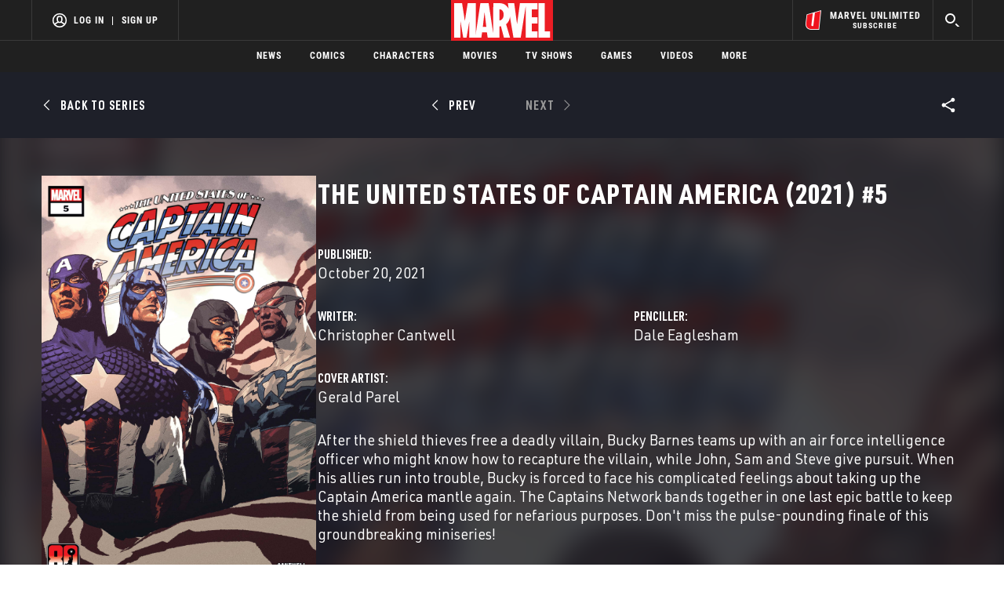

--- FILE ---
content_type: text/html; charset=utf-8
request_url: https://www.google.com/recaptcha/enterprise/anchor?ar=1&k=6LdY8_cZAAAAACuaDxPPyWpDPk5KXjGfPstGnKz1&co=aHR0cHM6Ly9jZG4ucmVnaXN0ZXJkaXNuZXkuZ28uY29tOjQ0Mw..&hl=en&v=N67nZn4AqZkNcbeMu4prBgzg&size=invisible&anchor-ms=20000&execute-ms=30000&cb=kv08aic5i2ov
body_size: 48606
content:
<!DOCTYPE HTML><html dir="ltr" lang="en"><head><meta http-equiv="Content-Type" content="text/html; charset=UTF-8">
<meta http-equiv="X-UA-Compatible" content="IE=edge">
<title>reCAPTCHA</title>
<style type="text/css">
/* cyrillic-ext */
@font-face {
  font-family: 'Roboto';
  font-style: normal;
  font-weight: 400;
  font-stretch: 100%;
  src: url(//fonts.gstatic.com/s/roboto/v48/KFO7CnqEu92Fr1ME7kSn66aGLdTylUAMa3GUBHMdazTgWw.woff2) format('woff2');
  unicode-range: U+0460-052F, U+1C80-1C8A, U+20B4, U+2DE0-2DFF, U+A640-A69F, U+FE2E-FE2F;
}
/* cyrillic */
@font-face {
  font-family: 'Roboto';
  font-style: normal;
  font-weight: 400;
  font-stretch: 100%;
  src: url(//fonts.gstatic.com/s/roboto/v48/KFO7CnqEu92Fr1ME7kSn66aGLdTylUAMa3iUBHMdazTgWw.woff2) format('woff2');
  unicode-range: U+0301, U+0400-045F, U+0490-0491, U+04B0-04B1, U+2116;
}
/* greek-ext */
@font-face {
  font-family: 'Roboto';
  font-style: normal;
  font-weight: 400;
  font-stretch: 100%;
  src: url(//fonts.gstatic.com/s/roboto/v48/KFO7CnqEu92Fr1ME7kSn66aGLdTylUAMa3CUBHMdazTgWw.woff2) format('woff2');
  unicode-range: U+1F00-1FFF;
}
/* greek */
@font-face {
  font-family: 'Roboto';
  font-style: normal;
  font-weight: 400;
  font-stretch: 100%;
  src: url(//fonts.gstatic.com/s/roboto/v48/KFO7CnqEu92Fr1ME7kSn66aGLdTylUAMa3-UBHMdazTgWw.woff2) format('woff2');
  unicode-range: U+0370-0377, U+037A-037F, U+0384-038A, U+038C, U+038E-03A1, U+03A3-03FF;
}
/* math */
@font-face {
  font-family: 'Roboto';
  font-style: normal;
  font-weight: 400;
  font-stretch: 100%;
  src: url(//fonts.gstatic.com/s/roboto/v48/KFO7CnqEu92Fr1ME7kSn66aGLdTylUAMawCUBHMdazTgWw.woff2) format('woff2');
  unicode-range: U+0302-0303, U+0305, U+0307-0308, U+0310, U+0312, U+0315, U+031A, U+0326-0327, U+032C, U+032F-0330, U+0332-0333, U+0338, U+033A, U+0346, U+034D, U+0391-03A1, U+03A3-03A9, U+03B1-03C9, U+03D1, U+03D5-03D6, U+03F0-03F1, U+03F4-03F5, U+2016-2017, U+2034-2038, U+203C, U+2040, U+2043, U+2047, U+2050, U+2057, U+205F, U+2070-2071, U+2074-208E, U+2090-209C, U+20D0-20DC, U+20E1, U+20E5-20EF, U+2100-2112, U+2114-2115, U+2117-2121, U+2123-214F, U+2190, U+2192, U+2194-21AE, U+21B0-21E5, U+21F1-21F2, U+21F4-2211, U+2213-2214, U+2216-22FF, U+2308-230B, U+2310, U+2319, U+231C-2321, U+2336-237A, U+237C, U+2395, U+239B-23B7, U+23D0, U+23DC-23E1, U+2474-2475, U+25AF, U+25B3, U+25B7, U+25BD, U+25C1, U+25CA, U+25CC, U+25FB, U+266D-266F, U+27C0-27FF, U+2900-2AFF, U+2B0E-2B11, U+2B30-2B4C, U+2BFE, U+3030, U+FF5B, U+FF5D, U+1D400-1D7FF, U+1EE00-1EEFF;
}
/* symbols */
@font-face {
  font-family: 'Roboto';
  font-style: normal;
  font-weight: 400;
  font-stretch: 100%;
  src: url(//fonts.gstatic.com/s/roboto/v48/KFO7CnqEu92Fr1ME7kSn66aGLdTylUAMaxKUBHMdazTgWw.woff2) format('woff2');
  unicode-range: U+0001-000C, U+000E-001F, U+007F-009F, U+20DD-20E0, U+20E2-20E4, U+2150-218F, U+2190, U+2192, U+2194-2199, U+21AF, U+21E6-21F0, U+21F3, U+2218-2219, U+2299, U+22C4-22C6, U+2300-243F, U+2440-244A, U+2460-24FF, U+25A0-27BF, U+2800-28FF, U+2921-2922, U+2981, U+29BF, U+29EB, U+2B00-2BFF, U+4DC0-4DFF, U+FFF9-FFFB, U+10140-1018E, U+10190-1019C, U+101A0, U+101D0-101FD, U+102E0-102FB, U+10E60-10E7E, U+1D2C0-1D2D3, U+1D2E0-1D37F, U+1F000-1F0FF, U+1F100-1F1AD, U+1F1E6-1F1FF, U+1F30D-1F30F, U+1F315, U+1F31C, U+1F31E, U+1F320-1F32C, U+1F336, U+1F378, U+1F37D, U+1F382, U+1F393-1F39F, U+1F3A7-1F3A8, U+1F3AC-1F3AF, U+1F3C2, U+1F3C4-1F3C6, U+1F3CA-1F3CE, U+1F3D4-1F3E0, U+1F3ED, U+1F3F1-1F3F3, U+1F3F5-1F3F7, U+1F408, U+1F415, U+1F41F, U+1F426, U+1F43F, U+1F441-1F442, U+1F444, U+1F446-1F449, U+1F44C-1F44E, U+1F453, U+1F46A, U+1F47D, U+1F4A3, U+1F4B0, U+1F4B3, U+1F4B9, U+1F4BB, U+1F4BF, U+1F4C8-1F4CB, U+1F4D6, U+1F4DA, U+1F4DF, U+1F4E3-1F4E6, U+1F4EA-1F4ED, U+1F4F7, U+1F4F9-1F4FB, U+1F4FD-1F4FE, U+1F503, U+1F507-1F50B, U+1F50D, U+1F512-1F513, U+1F53E-1F54A, U+1F54F-1F5FA, U+1F610, U+1F650-1F67F, U+1F687, U+1F68D, U+1F691, U+1F694, U+1F698, U+1F6AD, U+1F6B2, U+1F6B9-1F6BA, U+1F6BC, U+1F6C6-1F6CF, U+1F6D3-1F6D7, U+1F6E0-1F6EA, U+1F6F0-1F6F3, U+1F6F7-1F6FC, U+1F700-1F7FF, U+1F800-1F80B, U+1F810-1F847, U+1F850-1F859, U+1F860-1F887, U+1F890-1F8AD, U+1F8B0-1F8BB, U+1F8C0-1F8C1, U+1F900-1F90B, U+1F93B, U+1F946, U+1F984, U+1F996, U+1F9E9, U+1FA00-1FA6F, U+1FA70-1FA7C, U+1FA80-1FA89, U+1FA8F-1FAC6, U+1FACE-1FADC, U+1FADF-1FAE9, U+1FAF0-1FAF8, U+1FB00-1FBFF;
}
/* vietnamese */
@font-face {
  font-family: 'Roboto';
  font-style: normal;
  font-weight: 400;
  font-stretch: 100%;
  src: url(//fonts.gstatic.com/s/roboto/v48/KFO7CnqEu92Fr1ME7kSn66aGLdTylUAMa3OUBHMdazTgWw.woff2) format('woff2');
  unicode-range: U+0102-0103, U+0110-0111, U+0128-0129, U+0168-0169, U+01A0-01A1, U+01AF-01B0, U+0300-0301, U+0303-0304, U+0308-0309, U+0323, U+0329, U+1EA0-1EF9, U+20AB;
}
/* latin-ext */
@font-face {
  font-family: 'Roboto';
  font-style: normal;
  font-weight: 400;
  font-stretch: 100%;
  src: url(//fonts.gstatic.com/s/roboto/v48/KFO7CnqEu92Fr1ME7kSn66aGLdTylUAMa3KUBHMdazTgWw.woff2) format('woff2');
  unicode-range: U+0100-02BA, U+02BD-02C5, U+02C7-02CC, U+02CE-02D7, U+02DD-02FF, U+0304, U+0308, U+0329, U+1D00-1DBF, U+1E00-1E9F, U+1EF2-1EFF, U+2020, U+20A0-20AB, U+20AD-20C0, U+2113, U+2C60-2C7F, U+A720-A7FF;
}
/* latin */
@font-face {
  font-family: 'Roboto';
  font-style: normal;
  font-weight: 400;
  font-stretch: 100%;
  src: url(//fonts.gstatic.com/s/roboto/v48/KFO7CnqEu92Fr1ME7kSn66aGLdTylUAMa3yUBHMdazQ.woff2) format('woff2');
  unicode-range: U+0000-00FF, U+0131, U+0152-0153, U+02BB-02BC, U+02C6, U+02DA, U+02DC, U+0304, U+0308, U+0329, U+2000-206F, U+20AC, U+2122, U+2191, U+2193, U+2212, U+2215, U+FEFF, U+FFFD;
}
/* cyrillic-ext */
@font-face {
  font-family: 'Roboto';
  font-style: normal;
  font-weight: 500;
  font-stretch: 100%;
  src: url(//fonts.gstatic.com/s/roboto/v48/KFO7CnqEu92Fr1ME7kSn66aGLdTylUAMa3GUBHMdazTgWw.woff2) format('woff2');
  unicode-range: U+0460-052F, U+1C80-1C8A, U+20B4, U+2DE0-2DFF, U+A640-A69F, U+FE2E-FE2F;
}
/* cyrillic */
@font-face {
  font-family: 'Roboto';
  font-style: normal;
  font-weight: 500;
  font-stretch: 100%;
  src: url(//fonts.gstatic.com/s/roboto/v48/KFO7CnqEu92Fr1ME7kSn66aGLdTylUAMa3iUBHMdazTgWw.woff2) format('woff2');
  unicode-range: U+0301, U+0400-045F, U+0490-0491, U+04B0-04B1, U+2116;
}
/* greek-ext */
@font-face {
  font-family: 'Roboto';
  font-style: normal;
  font-weight: 500;
  font-stretch: 100%;
  src: url(//fonts.gstatic.com/s/roboto/v48/KFO7CnqEu92Fr1ME7kSn66aGLdTylUAMa3CUBHMdazTgWw.woff2) format('woff2');
  unicode-range: U+1F00-1FFF;
}
/* greek */
@font-face {
  font-family: 'Roboto';
  font-style: normal;
  font-weight: 500;
  font-stretch: 100%;
  src: url(//fonts.gstatic.com/s/roboto/v48/KFO7CnqEu92Fr1ME7kSn66aGLdTylUAMa3-UBHMdazTgWw.woff2) format('woff2');
  unicode-range: U+0370-0377, U+037A-037F, U+0384-038A, U+038C, U+038E-03A1, U+03A3-03FF;
}
/* math */
@font-face {
  font-family: 'Roboto';
  font-style: normal;
  font-weight: 500;
  font-stretch: 100%;
  src: url(//fonts.gstatic.com/s/roboto/v48/KFO7CnqEu92Fr1ME7kSn66aGLdTylUAMawCUBHMdazTgWw.woff2) format('woff2');
  unicode-range: U+0302-0303, U+0305, U+0307-0308, U+0310, U+0312, U+0315, U+031A, U+0326-0327, U+032C, U+032F-0330, U+0332-0333, U+0338, U+033A, U+0346, U+034D, U+0391-03A1, U+03A3-03A9, U+03B1-03C9, U+03D1, U+03D5-03D6, U+03F0-03F1, U+03F4-03F5, U+2016-2017, U+2034-2038, U+203C, U+2040, U+2043, U+2047, U+2050, U+2057, U+205F, U+2070-2071, U+2074-208E, U+2090-209C, U+20D0-20DC, U+20E1, U+20E5-20EF, U+2100-2112, U+2114-2115, U+2117-2121, U+2123-214F, U+2190, U+2192, U+2194-21AE, U+21B0-21E5, U+21F1-21F2, U+21F4-2211, U+2213-2214, U+2216-22FF, U+2308-230B, U+2310, U+2319, U+231C-2321, U+2336-237A, U+237C, U+2395, U+239B-23B7, U+23D0, U+23DC-23E1, U+2474-2475, U+25AF, U+25B3, U+25B7, U+25BD, U+25C1, U+25CA, U+25CC, U+25FB, U+266D-266F, U+27C0-27FF, U+2900-2AFF, U+2B0E-2B11, U+2B30-2B4C, U+2BFE, U+3030, U+FF5B, U+FF5D, U+1D400-1D7FF, U+1EE00-1EEFF;
}
/* symbols */
@font-face {
  font-family: 'Roboto';
  font-style: normal;
  font-weight: 500;
  font-stretch: 100%;
  src: url(//fonts.gstatic.com/s/roboto/v48/KFO7CnqEu92Fr1ME7kSn66aGLdTylUAMaxKUBHMdazTgWw.woff2) format('woff2');
  unicode-range: U+0001-000C, U+000E-001F, U+007F-009F, U+20DD-20E0, U+20E2-20E4, U+2150-218F, U+2190, U+2192, U+2194-2199, U+21AF, U+21E6-21F0, U+21F3, U+2218-2219, U+2299, U+22C4-22C6, U+2300-243F, U+2440-244A, U+2460-24FF, U+25A0-27BF, U+2800-28FF, U+2921-2922, U+2981, U+29BF, U+29EB, U+2B00-2BFF, U+4DC0-4DFF, U+FFF9-FFFB, U+10140-1018E, U+10190-1019C, U+101A0, U+101D0-101FD, U+102E0-102FB, U+10E60-10E7E, U+1D2C0-1D2D3, U+1D2E0-1D37F, U+1F000-1F0FF, U+1F100-1F1AD, U+1F1E6-1F1FF, U+1F30D-1F30F, U+1F315, U+1F31C, U+1F31E, U+1F320-1F32C, U+1F336, U+1F378, U+1F37D, U+1F382, U+1F393-1F39F, U+1F3A7-1F3A8, U+1F3AC-1F3AF, U+1F3C2, U+1F3C4-1F3C6, U+1F3CA-1F3CE, U+1F3D4-1F3E0, U+1F3ED, U+1F3F1-1F3F3, U+1F3F5-1F3F7, U+1F408, U+1F415, U+1F41F, U+1F426, U+1F43F, U+1F441-1F442, U+1F444, U+1F446-1F449, U+1F44C-1F44E, U+1F453, U+1F46A, U+1F47D, U+1F4A3, U+1F4B0, U+1F4B3, U+1F4B9, U+1F4BB, U+1F4BF, U+1F4C8-1F4CB, U+1F4D6, U+1F4DA, U+1F4DF, U+1F4E3-1F4E6, U+1F4EA-1F4ED, U+1F4F7, U+1F4F9-1F4FB, U+1F4FD-1F4FE, U+1F503, U+1F507-1F50B, U+1F50D, U+1F512-1F513, U+1F53E-1F54A, U+1F54F-1F5FA, U+1F610, U+1F650-1F67F, U+1F687, U+1F68D, U+1F691, U+1F694, U+1F698, U+1F6AD, U+1F6B2, U+1F6B9-1F6BA, U+1F6BC, U+1F6C6-1F6CF, U+1F6D3-1F6D7, U+1F6E0-1F6EA, U+1F6F0-1F6F3, U+1F6F7-1F6FC, U+1F700-1F7FF, U+1F800-1F80B, U+1F810-1F847, U+1F850-1F859, U+1F860-1F887, U+1F890-1F8AD, U+1F8B0-1F8BB, U+1F8C0-1F8C1, U+1F900-1F90B, U+1F93B, U+1F946, U+1F984, U+1F996, U+1F9E9, U+1FA00-1FA6F, U+1FA70-1FA7C, U+1FA80-1FA89, U+1FA8F-1FAC6, U+1FACE-1FADC, U+1FADF-1FAE9, U+1FAF0-1FAF8, U+1FB00-1FBFF;
}
/* vietnamese */
@font-face {
  font-family: 'Roboto';
  font-style: normal;
  font-weight: 500;
  font-stretch: 100%;
  src: url(//fonts.gstatic.com/s/roboto/v48/KFO7CnqEu92Fr1ME7kSn66aGLdTylUAMa3OUBHMdazTgWw.woff2) format('woff2');
  unicode-range: U+0102-0103, U+0110-0111, U+0128-0129, U+0168-0169, U+01A0-01A1, U+01AF-01B0, U+0300-0301, U+0303-0304, U+0308-0309, U+0323, U+0329, U+1EA0-1EF9, U+20AB;
}
/* latin-ext */
@font-face {
  font-family: 'Roboto';
  font-style: normal;
  font-weight: 500;
  font-stretch: 100%;
  src: url(//fonts.gstatic.com/s/roboto/v48/KFO7CnqEu92Fr1ME7kSn66aGLdTylUAMa3KUBHMdazTgWw.woff2) format('woff2');
  unicode-range: U+0100-02BA, U+02BD-02C5, U+02C7-02CC, U+02CE-02D7, U+02DD-02FF, U+0304, U+0308, U+0329, U+1D00-1DBF, U+1E00-1E9F, U+1EF2-1EFF, U+2020, U+20A0-20AB, U+20AD-20C0, U+2113, U+2C60-2C7F, U+A720-A7FF;
}
/* latin */
@font-face {
  font-family: 'Roboto';
  font-style: normal;
  font-weight: 500;
  font-stretch: 100%;
  src: url(//fonts.gstatic.com/s/roboto/v48/KFO7CnqEu92Fr1ME7kSn66aGLdTylUAMa3yUBHMdazQ.woff2) format('woff2');
  unicode-range: U+0000-00FF, U+0131, U+0152-0153, U+02BB-02BC, U+02C6, U+02DA, U+02DC, U+0304, U+0308, U+0329, U+2000-206F, U+20AC, U+2122, U+2191, U+2193, U+2212, U+2215, U+FEFF, U+FFFD;
}
/* cyrillic-ext */
@font-face {
  font-family: 'Roboto';
  font-style: normal;
  font-weight: 900;
  font-stretch: 100%;
  src: url(//fonts.gstatic.com/s/roboto/v48/KFO7CnqEu92Fr1ME7kSn66aGLdTylUAMa3GUBHMdazTgWw.woff2) format('woff2');
  unicode-range: U+0460-052F, U+1C80-1C8A, U+20B4, U+2DE0-2DFF, U+A640-A69F, U+FE2E-FE2F;
}
/* cyrillic */
@font-face {
  font-family: 'Roboto';
  font-style: normal;
  font-weight: 900;
  font-stretch: 100%;
  src: url(//fonts.gstatic.com/s/roboto/v48/KFO7CnqEu92Fr1ME7kSn66aGLdTylUAMa3iUBHMdazTgWw.woff2) format('woff2');
  unicode-range: U+0301, U+0400-045F, U+0490-0491, U+04B0-04B1, U+2116;
}
/* greek-ext */
@font-face {
  font-family: 'Roboto';
  font-style: normal;
  font-weight: 900;
  font-stretch: 100%;
  src: url(//fonts.gstatic.com/s/roboto/v48/KFO7CnqEu92Fr1ME7kSn66aGLdTylUAMa3CUBHMdazTgWw.woff2) format('woff2');
  unicode-range: U+1F00-1FFF;
}
/* greek */
@font-face {
  font-family: 'Roboto';
  font-style: normal;
  font-weight: 900;
  font-stretch: 100%;
  src: url(//fonts.gstatic.com/s/roboto/v48/KFO7CnqEu92Fr1ME7kSn66aGLdTylUAMa3-UBHMdazTgWw.woff2) format('woff2');
  unicode-range: U+0370-0377, U+037A-037F, U+0384-038A, U+038C, U+038E-03A1, U+03A3-03FF;
}
/* math */
@font-face {
  font-family: 'Roboto';
  font-style: normal;
  font-weight: 900;
  font-stretch: 100%;
  src: url(//fonts.gstatic.com/s/roboto/v48/KFO7CnqEu92Fr1ME7kSn66aGLdTylUAMawCUBHMdazTgWw.woff2) format('woff2');
  unicode-range: U+0302-0303, U+0305, U+0307-0308, U+0310, U+0312, U+0315, U+031A, U+0326-0327, U+032C, U+032F-0330, U+0332-0333, U+0338, U+033A, U+0346, U+034D, U+0391-03A1, U+03A3-03A9, U+03B1-03C9, U+03D1, U+03D5-03D6, U+03F0-03F1, U+03F4-03F5, U+2016-2017, U+2034-2038, U+203C, U+2040, U+2043, U+2047, U+2050, U+2057, U+205F, U+2070-2071, U+2074-208E, U+2090-209C, U+20D0-20DC, U+20E1, U+20E5-20EF, U+2100-2112, U+2114-2115, U+2117-2121, U+2123-214F, U+2190, U+2192, U+2194-21AE, U+21B0-21E5, U+21F1-21F2, U+21F4-2211, U+2213-2214, U+2216-22FF, U+2308-230B, U+2310, U+2319, U+231C-2321, U+2336-237A, U+237C, U+2395, U+239B-23B7, U+23D0, U+23DC-23E1, U+2474-2475, U+25AF, U+25B3, U+25B7, U+25BD, U+25C1, U+25CA, U+25CC, U+25FB, U+266D-266F, U+27C0-27FF, U+2900-2AFF, U+2B0E-2B11, U+2B30-2B4C, U+2BFE, U+3030, U+FF5B, U+FF5D, U+1D400-1D7FF, U+1EE00-1EEFF;
}
/* symbols */
@font-face {
  font-family: 'Roboto';
  font-style: normal;
  font-weight: 900;
  font-stretch: 100%;
  src: url(//fonts.gstatic.com/s/roboto/v48/KFO7CnqEu92Fr1ME7kSn66aGLdTylUAMaxKUBHMdazTgWw.woff2) format('woff2');
  unicode-range: U+0001-000C, U+000E-001F, U+007F-009F, U+20DD-20E0, U+20E2-20E4, U+2150-218F, U+2190, U+2192, U+2194-2199, U+21AF, U+21E6-21F0, U+21F3, U+2218-2219, U+2299, U+22C4-22C6, U+2300-243F, U+2440-244A, U+2460-24FF, U+25A0-27BF, U+2800-28FF, U+2921-2922, U+2981, U+29BF, U+29EB, U+2B00-2BFF, U+4DC0-4DFF, U+FFF9-FFFB, U+10140-1018E, U+10190-1019C, U+101A0, U+101D0-101FD, U+102E0-102FB, U+10E60-10E7E, U+1D2C0-1D2D3, U+1D2E0-1D37F, U+1F000-1F0FF, U+1F100-1F1AD, U+1F1E6-1F1FF, U+1F30D-1F30F, U+1F315, U+1F31C, U+1F31E, U+1F320-1F32C, U+1F336, U+1F378, U+1F37D, U+1F382, U+1F393-1F39F, U+1F3A7-1F3A8, U+1F3AC-1F3AF, U+1F3C2, U+1F3C4-1F3C6, U+1F3CA-1F3CE, U+1F3D4-1F3E0, U+1F3ED, U+1F3F1-1F3F3, U+1F3F5-1F3F7, U+1F408, U+1F415, U+1F41F, U+1F426, U+1F43F, U+1F441-1F442, U+1F444, U+1F446-1F449, U+1F44C-1F44E, U+1F453, U+1F46A, U+1F47D, U+1F4A3, U+1F4B0, U+1F4B3, U+1F4B9, U+1F4BB, U+1F4BF, U+1F4C8-1F4CB, U+1F4D6, U+1F4DA, U+1F4DF, U+1F4E3-1F4E6, U+1F4EA-1F4ED, U+1F4F7, U+1F4F9-1F4FB, U+1F4FD-1F4FE, U+1F503, U+1F507-1F50B, U+1F50D, U+1F512-1F513, U+1F53E-1F54A, U+1F54F-1F5FA, U+1F610, U+1F650-1F67F, U+1F687, U+1F68D, U+1F691, U+1F694, U+1F698, U+1F6AD, U+1F6B2, U+1F6B9-1F6BA, U+1F6BC, U+1F6C6-1F6CF, U+1F6D3-1F6D7, U+1F6E0-1F6EA, U+1F6F0-1F6F3, U+1F6F7-1F6FC, U+1F700-1F7FF, U+1F800-1F80B, U+1F810-1F847, U+1F850-1F859, U+1F860-1F887, U+1F890-1F8AD, U+1F8B0-1F8BB, U+1F8C0-1F8C1, U+1F900-1F90B, U+1F93B, U+1F946, U+1F984, U+1F996, U+1F9E9, U+1FA00-1FA6F, U+1FA70-1FA7C, U+1FA80-1FA89, U+1FA8F-1FAC6, U+1FACE-1FADC, U+1FADF-1FAE9, U+1FAF0-1FAF8, U+1FB00-1FBFF;
}
/* vietnamese */
@font-face {
  font-family: 'Roboto';
  font-style: normal;
  font-weight: 900;
  font-stretch: 100%;
  src: url(//fonts.gstatic.com/s/roboto/v48/KFO7CnqEu92Fr1ME7kSn66aGLdTylUAMa3OUBHMdazTgWw.woff2) format('woff2');
  unicode-range: U+0102-0103, U+0110-0111, U+0128-0129, U+0168-0169, U+01A0-01A1, U+01AF-01B0, U+0300-0301, U+0303-0304, U+0308-0309, U+0323, U+0329, U+1EA0-1EF9, U+20AB;
}
/* latin-ext */
@font-face {
  font-family: 'Roboto';
  font-style: normal;
  font-weight: 900;
  font-stretch: 100%;
  src: url(//fonts.gstatic.com/s/roboto/v48/KFO7CnqEu92Fr1ME7kSn66aGLdTylUAMa3KUBHMdazTgWw.woff2) format('woff2');
  unicode-range: U+0100-02BA, U+02BD-02C5, U+02C7-02CC, U+02CE-02D7, U+02DD-02FF, U+0304, U+0308, U+0329, U+1D00-1DBF, U+1E00-1E9F, U+1EF2-1EFF, U+2020, U+20A0-20AB, U+20AD-20C0, U+2113, U+2C60-2C7F, U+A720-A7FF;
}
/* latin */
@font-face {
  font-family: 'Roboto';
  font-style: normal;
  font-weight: 900;
  font-stretch: 100%;
  src: url(//fonts.gstatic.com/s/roboto/v48/KFO7CnqEu92Fr1ME7kSn66aGLdTylUAMa3yUBHMdazQ.woff2) format('woff2');
  unicode-range: U+0000-00FF, U+0131, U+0152-0153, U+02BB-02BC, U+02C6, U+02DA, U+02DC, U+0304, U+0308, U+0329, U+2000-206F, U+20AC, U+2122, U+2191, U+2193, U+2212, U+2215, U+FEFF, U+FFFD;
}

</style>
<link rel="stylesheet" type="text/css" href="https://www.gstatic.com/recaptcha/releases/N67nZn4AqZkNcbeMu4prBgzg/styles__ltr.css">
<script nonce="cOcx7s_zFqCntBE-BE83JQ" type="text/javascript">window['__recaptcha_api'] = 'https://www.google.com/recaptcha/enterprise/';</script>
<script type="text/javascript" src="https://www.gstatic.com/recaptcha/releases/N67nZn4AqZkNcbeMu4prBgzg/recaptcha__en.js" nonce="cOcx7s_zFqCntBE-BE83JQ">
      
    </script></head>
<body><div id="rc-anchor-alert" class="rc-anchor-alert"></div>
<input type="hidden" id="recaptcha-token" value="[base64]">
<script type="text/javascript" nonce="cOcx7s_zFqCntBE-BE83JQ">
      recaptcha.anchor.Main.init("[\x22ainput\x22,[\x22bgdata\x22,\x22\x22,\[base64]/[base64]/[base64]/[base64]/[base64]/UltsKytdPUU6KEU8MjA0OD9SW2wrK109RT4+NnwxOTI6KChFJjY0NTEyKT09NTUyOTYmJk0rMTxjLmxlbmd0aCYmKGMuY2hhckNvZGVBdChNKzEpJjY0NTEyKT09NTYzMjA/[base64]/[base64]/[base64]/[base64]/[base64]/[base64]/[base64]\x22,\[base64]\x22,\x22wrVvei0ow4wuw4zDlMOYC8Obw7nCkBDDg2MIWlHDksKuNDtjw7/CrTfCtMKfwoQBdiHDmMO8OnPCr8O1PHQ/[base64]/DsTLDoioVB8OEB8OgTyldwp0aaMK2EsO5eSBlFn7DhjnDlkTCvTvDo8OsYcO8wo3Dqgd8wpMte8KYEQfCqsOkw4RQXX9xw7I7w7xcYMOOwqEIImPDlyQ2wr9/wrQ0X3Epw6nDh8OMR3/CizfCusKCccKFC8KFMwh7fsKUw6bCocKnwqpCW8KQw5RPEjkibDvDm8KDwqh7wqEFCMKuw6QRM1lUAAfDuRlBwrTCgMKRw7/[base64]/CkT4xBHNVBS4rB8K6wql0w58iwo/[base64]/Dq8K1wrpIw6d/w4U6w7Q6Dw/CrBfDhXkjw5HCjwpCC8Ozwrsgwp5DGMKbw6zCq8OIPsK9worDkg3Cmh7CjDbDlsKHOyUuwpxxWXIzwr7DonolIhvCk8K/O8KXNX/DhsOER8OAQsKmQ2bDhiXCrMOfZ0smRsOqc8KRwo3DoX/Ds1UdwqrDhMOUbcOhw53CuVnDicODw4PDlMKALsO/[base64]/Dr0fDthPChAzDqsK7Q2k9w73DkjVsw6HCucOtJA7Dr8KWW8KwwopMasKWw7labxXDizTDpUrDvHJvwq1Tw5INZMKEw7o/[base64]/[base64]/OsKGwpp+wp/[base64]/AMOaw4bCjRAfw6F3wp7DngFqw4waWANdV8Ofwr92w7Iaw60bI1d1w6EYwqduYU4JBcOxw4TDlERAw699ez06V1/Dn8KGw5ZSSMO9J8OZPsO3HcKQwpfDkSoRw5/[base64]/[base64]/QMKowo1YfMORwp/[base64]/[base64]/[base64]/w6fDkGk9wr/Du0zDhMKiw7XDu8OdwoXDh8KLf8KQOsKxR8Kfw7Btwo4zw4l8wqvDisO4w6t0JsKYbVrDoBTDiRnCqcKEwoHDvCrCuMO0TWgvXCzDoALDlMKtWMOlb3zDpsOjQWt2RMO+eQXCmcKvb8KGw7JJZToEw7nDhMKHwobDlgUbwq/DrsKeFcK+IsOkWSDDgW12ADvDi3fDqifDiy8ywp4vOMOBw71KCcOUfcKHWcOOwrple2/[base64]/Cp8K1wpIRPcKmwqsdwqDDtMOLC8KdAsOvw7s7OzLCvcObw7pgGDXDj13CoT8zw6nCr0kQwpTCncO1BcK6DTM6wpvDocKoEkPDisKIGk/[base64]/Dj3UAwpluwq/CvkM+wozDulRDwp/CrsK2DTV5A8KRw6UzLX3DkWTDgMKhwrwiwrDChmTCscKzw44IJB4VwoJYw7/Cp8KQdMKewqbDksKnw4kCw5DCr8OawpcwdMK6wr5XwpDCjw81Tgw+w67Cj1oFw5TCpcKBAsOxwop8FMOcX8OawrIqw6HDo8KmwrLCkEDDqgbDqnTCgg7CgsOmUWPDmcO/[base64]/CmMO8W8KaWzsdw61/QMOrwqHCqDrCjcKswpDDusKPDwLDjiPCpMK1X8OlDn0iAR45w5HDjMOXw5ILwqUgw7QOw7p2JFJ9RnMNwp3ChHZOAMONwqbDosKeVDzCrcKKZkw0wo5sAMO6w4/Dh8Odw5h3Aj4XwqRDJsOrKzDCn8KEwo0uwo3DlMOjHMOnIcO9UcKPCMKpw4rCoMOIw7/CknDCuMONHsKUwqMgECzDtiLClMKkwrbCqMKEw5jCu0bCssOYwpoEZsKWSsKTdVgfw6Bcw5Q+W3gwDsOjXj7DomnCrMOoaA7CpBnDrkklOMObwqnCoMO5w4BKw6MXw493XsO2DsK1SMKhwpQkUcK1wqM6EinCm8KBasK1w6/Cs8KcPMOIAHjColJsw4dqB2TDmnENPMKlw7zDg0nDn2x3I8O8BVXCghTDhcOsZ8OTw7XDqGkbQ8OZAsKNw79Swr/Dn17DnzcBw5fDusKCbMOFHcOKw5h7w4ZrdcOHOQkjw5M/Mx3DiMKsw4lYAsKtwrXDnVpyHMOAwpvDhcOow53DqXkadMKxB8KFwqUmDG8Yw55ZwpTDssKywqw0fg/Cr1rDhMKqw7dVwo0Bw7rDqBMLNsKoeEh1w6vDtgnCv8OLw44RwqHChMKoCnlzXMORwo3DgMK/YcOVw5Nlwps3w7hDKsOxw7zCgMOWw6/[base64]/DtsOmwpEVwprCj3PDjDlewrjCpSXCucKSH1ouJUfChDXDv8O1wrnCo8KfRlrChF/DjMOEW8OAw57DgS4Xw41OM8OTTVR0NcK4wot9wpHDtTxXaMK6XUtaw7bCq8O/wrzDtsKvwpHCjsKvw68LTMK9wop7wq/CpsKWOk4Pw4TDgsKGwqvCvMKlfMKHw7AaDHtOw704wpp6C2pdw4IqDsKuwr0QKAzDolFwRlDCucKrw7DCmMOyw4xJHlHCnDTDqx/DksKHch/CtAjDpMK/w5FGw7TDisKWWsOEw7ZkMVVJwpnDr8OaSSI8CcOiU8OLG03CjMOLwrdeN8OgMDwqw7TCusO+bcOjw4TDnWHCjl1sZgo6Wg/DmsKSw5fCsUEfP8OMHMOWw47CssOSKcKrw4cjPMOEwqg4wo0UwrXDssO6L8KZwpDCnMOsOMOHwozDtMOUw6rCqRLDkyI5w6hOOsOcwpPCgsKOP8Kbw6HDosKhezYVwrzCrsOpMsOzTsK8wrIMUMOeGcKRwopDcsKCXG5RwoTCgcO4Czd6LMKjwpfDnxl/WXbCqsOpBsOAaGIVH0bDi8KrCx9Rbk45J8OnA0LDgsOnWcKAMsOFw6HCo8OAaifCr05twqzDv8O8wq/Cr8OsRQnDvwTDkMOYwr8YbwDCkcO/w7TChMOHAcKCw4MEE37Co3Z2AQ7DpcOjEB/CvXnDqx0ewpFgRTXClHo2w7zDmlQowqbCvMOrw5nDjjrCh8KPw4R6wqXCicOLw6YywpFKw4/DnUvCkcO9OhYNWMK0T1ALKcKJwoTCsMOjwo7Cn8Oaw7DDmcO9TU/CpMKYw5bDhsKtNAkjwoVLCCkEZsOKMsOYG8KowopOw7dHIg9Kw6fDg01bwqoJw6/[base64]/R8O8w77CksKXw6nDl8KLIh7DjCLCjF/ChhJPwqDCmXcnZMKTw4hke8KEMCA4IQ9NCcOlwpfDpMKjw4LCmcKFeMO9LUMRMMOfZltXwrvDqMOSwofCtsOXw7ALw54bMsKbwp/DlQDCmVkSwqILw49ywoTCpWMKFGxJwoNVw6LCgcKYcXAKXcOUw6UCPkBYwrV/w7UxKFckwozCmV/DtXsDSMKNWBTCtMO6Mlt9LF7DkMOUwr3DjDcKVcOBwqTCqDhLUnzDjTPDpnQOwrpvFMK/w5nDm8KUBH81w4/[base64]/Dm8O+wovCuAkiWMOES8Ojw6ghJMKIw6nCoE4qwpvCgMKdJTnDojrCgcKhw7PDmivDjkECVsKPNzzDrnHCt8OUw7leY8KBXjo5QcK9w4DCmirDscKlCMOBwrTDlsKPwoMseQnCqWTDlX8Hw5h3wpvDosKBw5PCs8KJw7zDhlktHsKsXhd2UGHCulgEwr/CpmXCkEPDmMObwqp/wpoNIsK9J8OMQsKvwq5+SRPDnsKiw6p1XcOyewHCscK6wobCrsO3SzbCiT5ERMK1w7rDnX/[base64]/[base64]/DiMO4woDDjMKGw7/DiMKywq/CrMKjw7rDhk4ycipRLsO8wpwvOCnCrR7CvXDCjcK0TMKWwrwEIMK3BMKsDsKWVGs1dsOOUgwpPUfDggbDjD9rccOiw6nDtcOrw5UeDWnDjV0nwovCizjCsWV5wovDsMK/[base64]/w7hjw4VpOMK7BcOnMsKwO3TDrGnCo8KpMVhpwrQowo9Sw4bDr3doPVA5K8Ktw7ZBTwfCuMK0fcKQIsKXw5Vhw63Diy3CnRrCtivDhMK4AsKgBHhHQjFge8KkS8O4NcOeYHM+w47CtHrDvMOWQ8KAw4nCtcOxw6tpRMK6wqbDoyrCqsKDwonCsxFNwrl1w5rCg8KHw5/CumLDrR8KwqnCicKFw4UewrnDmTJUwpDCsndhHsOJMMKtw6tmw6x0w77CtMOVACt3w55yw4/CiE7DmVvDq0LDgUQXw59Ef8KiW23DoCEGP1IKW8KGwr7ClxRnw6/DmcOrw57DrGdXJ30ew6TDi0bDjgYqQCMcc8OCwoVHUcKuw6PChycMa8KTwpfCqcO/[base64]/DmgPCvwsRw7rCmRnDqRHDjMOreEUFwqvDuhnDlwHDrMKvTCoOdsKow5BhLQ/DocKYw5fCgMKPfsOrwp9pWQMwbyfCpSHChMOdHMKQfGbCmDFRYsKaw49Lw5Jsw7nDosKtwqrDncKFWMOHPQ/Dl8O1wr/CnXVfwrE4ZMKhw5VrfsOebHXDmnLDpDA6DsK6KXPDpcKswrLCjR7Dlx/Cj8KkbVRBwpzCviPChl7CqGFTL8KNQMO7JlzDisOcwq3Do8KBRgzCkVs/[base64]/JcOkw6LCo1IOwr0aw4Aow57DkCfCvX3CpFfDpEvDoV3Ct3BXIB4xwqXDvgjDvMKhB3Q6HQTDosO9bX7DsD/Di03CosKFwpfCqcKXLjnClxo8wrFhw6Bfwok9wpJjfsKHXBhcXVnChsK/wrRKwoNwVMOSw7FvwqXDn33CicK8VcK3w6fCnMKRAMKnwpHCj8OJccOYTsKmw6jDg8KFwrMFw4IywqfCpm4cwrTCpA3CqsKJwpNPwovCpMOrU1fChMOIEhDDuUjDuMKOBnXDk8O0w4XCoQcGw7IrwqJDMsKuU05JOnY/w41iw6DCqhkbEsOUEsKZKMKowrrCsMKKHFnCvcKpbMOhO8Oqwporw7ouwpfCusOjwqxawoDCmcONwocPwqHCt2vCjjEHwpNuwo9Xw4/DvRRDY8K/w7LDqcOkbBIMBMKjw6plw4LCpUMjw77DssKqwrrDnsKTwoPCusKTMMKKwrtjwrYwwqV4w5HCnjAYw6bDvBnDrGDDpA5LRcOUwo5Pw7gFCsOPwoTDi8OGSA3DvHwdU1/[base64]/Cpn7DicOWw6nDjcONTcK8w5HDs0g6AxMEdsOHbAlWTsOzA8OVThhuwpDCicKhXMKlYB9jwqXDn0lRw5I3LMKJwq7CtFsUw6UYLsKuw57CpMOHwo7Ck8KRFMKeaiFEKQ/DssOuw4Mqw4h+SF4jw6LDs3TDt8KYw6rChMO7wo3CvMOOwpsuWMKSfg/CjHfDm8ODwp5/IcK5c1DCrXTDocONw5vCicKzfxrDlMKEFQHDvXgVcMKTwqbDo8K+wolTJRF9UmHCkMKYw6gEVMORM3PDjsO4MlrCksKqwqJqQMOaBMKSWcKTfsKSwqlAw5LCkistwp5rwq3Dty1CwoTCkGoOwqTDtCR5BsONwr1Hw77DjU7Cm0ELwp/CocOKw5jCoMKowqB3IHVGfELCkSVVW8KVaWbCgsK/bSsyQ8OCwrs5LScle8OQw7zDtBTDnsKzS8OTWsO0E8KZw5JfSScEVQcTXl9ywrvDh1w3AAlLw74qw7wAw5/DiR98VjZgeX7ChcKnw4FcFxY+NcOQwpTCpD7Cs8OcNW/DgxdaEH17wrHCvzIawqAVQkvCicOXwpzCjBDCrCHDoz4Ew7DDtsKTw58lw7B5PnrChcKdwq7DmcOcScOVM8OVwqtnw60cIynDt8KBwpzCqC9Of3jCgMK8U8Kww7FSwqDCon56EsOXOsKBY0/Cs18MDkLCvlLDuMOfwqokc8O3dMKpw4BCP8KiOsObw43CmFXCqsKiw4EFbMKySx10AsOSw7vDvcOLw4XCn1ANw4s4wpjCkUMoDh5Hw5fCtCDDkH8pSgtZaBdZwqXCjD58HhRLd8K/w749w6HChcOMesOgwqJAYMKzFsK+RFd2w6TDgSbDnMKawrXCr1/Dm1fDlxAURz8tbhE8TMOvwrtjwpVUBygSwr7CjSdCwrfCrXt1wqYtCWTCr0ogw6nCh8K+w7FoHVvCvGXDoMKHNMK6wo3DjUomBsKUwpbDgMKPN0ELwpHCnsOQdsOswpzDhnnDlVc9C8K+wpHDmsKyTsKiwrVFw74BB2rCsMKbPBhkfh/[base64]/CuD/CmwQVwqnCgsKsHT9Dw4vDo2zCpsOeJcK/wocMwrcawosYCsKmQMO/w5jDqsOPST5uw77DusKlw4BKe8OIw63CvinCpsOiwrk3w4TCvsONwqvChcK8wpDDu8Ktw5AKw5nDj8O+MzswFcOlwr/DtMOPw78zFANrwrtUSmPCvw7DqsKLw5DCqcOzCMKtbgPCh3Npw4x4w5pOwprDlWbCssO/ZjjCvUzDv8KnwpzDpAXCk0rCqcOqw79lNxLCkUw8wq5Pw51Rw7N5B8ObJzhSw5jCosKAw7zCsyXCvyfCsH/DlFHCtQYgUsOmG0dgDMKuwofClgIVw63CpgjDiMONDsKzLkfDscK+w6XCnQfCjUIDw7/CmxlRF0hMwpJgE8OzKMK+w6vCmWvCpmvCtsKVCMK9EQ9bQx9Mw4/[base64]/wpBHFFzDpsKKwrnDgGzCgMO2QcKMw6PDhsKIacKTGMOMUS7Cr8KhcynDgsK3SsOzUEnCkcKkd8Ouw555dcKjw5/[base64]/DrgIXw4DDkQzCkcKGwoNlwpbDmwvDkmVvw4J/VcKsw6rDk3zDnMK7wq/DisOYw6k2UcODwow3OMK6SsKvR8KKwrvDlQFqw7BQeUwqBUQFVBXDs8K6M0LDjsO/fMOPw5LCmxnCkMKTWBc7LcO2Qx01XMOBdhfDng9DHcK5w4rCucKbDVLDjnXDh8OxwrjCr8KRScKiw7TCrCDClsKFw6s7woY6FFPDmRscw6Bjwo1IfWJwwofDjMO3NcO/SgvDlU8jwqXDqsOBw5rDkX5Hw7TDj8KBd8K4STkZRyLDp0UsYsKLwqLDokYfNUN2bQPCm2jDvR8KwqxGP0HCngXDq3BoJMOJw5fCpELDrMOoenJBw4VmS2BZw67Do8Ojw6QDwo4Gw79awqPDlxA1UG7CiEcPPsKWE8KbwozCvSbCjQLDuD8hdcO1woFVJ2DDi8OWwq/CrxDCu8Oow7/DiXt7OAzDuFjCgcKwwqFYwpLCpH1fw6/CuWF3wpvDoEYPbsOGQcKoMMOEwpFWw7fDp8OsMn/DrBTDsj7CnWjDsVjDlkzDvwvDtsKFMsKXNMKwAcKdVnrCv3xhwp7DgG0kFhgYMijCk3jCpDXCq8KMWV9twqZ6wrdcw5nDgsOqel1Iw7jCjsKQwofDoMK5wpnDksO/WX7CkywRF8Kcwp7Dr0ZVwr9eaDXDtiRsw53DjMKjTSzCj8KNTMOfw5zDhjcXAsOFwrjChBdKL8Ofw6sEw4lIw4LDnRbCtzIqEcKDw5whw7Jlw5E8ecOIfx3DsMKOw7A/asKqYsKCCUTCq8KZLEMjw6E5wonCv8KRWXLCosOIWcOwdcKkYMO/X8K/KcOZwrbClhMHwqN8Y8OUNcK/[base64]/DssKxw7EQFzNyw7/Cp8O5TsOPw4BYwpPDrsO0w6XDkcOwMcOfw6jCsBoGw7kAdjUTw5wvc8O0Vxlpw50+w7vDrEQ8w7vDmcKFFS8tUTbCi3fDk8ODworCisK1wrkWMBNWw5PDuGHCh8OValt9w57DhsKpw5U3CXYuw6HDmXjCi8K/wpMPfMOoccOfwo/[base64]/[base64]/wpobecKgw4wSdMO8worDucKIwrxlUcK/w711wpjDqAjCpMKEw6NqMcKmJlp4wrzDncKTXcOpPXxVQMKzw5p/[base64]/G35TUMKzw5FJw5jDmcOyK8K1KBHCn07CvcKSasOFA8KfwoVMw77CuG4TVMKAwrEOwotpw5UCwoNdwq8XwpzDrcKyfFfDjlQgciXCilrCmx8tQhIKwpE1w6/DksOCwrQnWsKrExN9PsKWJ8KwTMKmwo9Pwo4TZcKNA09FwovCk8ObwrXDrTRYdWbCjRBbAMKYTkPCl1nCt1jCrMKzZ8Oow4HCnMOze8OgcwDCpsOTwr5dw4gXZsOdwqvDtyfDs8KNMRdewpYxw67CiUPDi3vCnClaw6d6DxLCp8K+wpfDosKSC8OUwpTCoSnCkhkuRl/Cnkh2VWQjwpnCscOCcMOlw4cCw6vCiVjCq8OcPn3CtMOOwobCvUY2w50dwq3CvE7Dv8OOwq83woYHIDvDpBrCvsKYw60Pw7rCmMK2wq7CkMKlVgc7wrjDhR10ezfCosKqT8O/[base64]/wrbCvMOteldxMcKTwotKwo/Cr1R4PEnDuE8vYMOkw4bCssO6w4orVsK4BcOeSsKYw53DvQ4Kf8KBw43DjEfCh8OvcSczw7/DsBUqBcOBfEfDrsKyw4Q4wpVUwprDnEN8w6/Dp8Ohw4PDsnRnwqnDpcO3PUxDwqrCv8KScsK6woBUc0glw5wvwrzDnXo9wofCmgF0Vh7DkQPCqSvDm8KLLMO+wrNvbGLCqRPDth3CpCbDumMUwoFnwoJzw73CoCDDuDnClsK+T3/ClyTDv8KtfMKKHiEJE2zDuSoSwoPCu8Ohw6LCm8OgwrjCtiLCgnfDin/[base64]/ZVx5KhTDhll2w4PCksOYH8O4dsKjaQoEw6kHwonDjcO8wrZgEMOjwoh6RMOHw400w6EIBh8Iw4rCgsOCworCuMKGXMOBw4hXwq/DjMOvwo9Nwqk3worDtXI9bTjDjsK6ecKDw6dfbsOxEMKpRhHCmMOwP20AwpzCn8O2SMO+C2HDkALDsMKkS8KhBcOyWcO1wrI+w7PDlUlJw4A9XMOqw63DrcOKWjAmw6bCgsOtXsK6U2ZkwoBkasKdwoxcDsK+bcOJwrAJw73CtXwROsOkEcKMD2/DmsO6WsOQw4bCjAACMX9kHUc1GQozw6PCixF/dcOCw6/DvsOgw7bDhsOFTcOjwofDkcOMw5/DjgxmKMOUTwjDh8O3w6kLw67DkMO9P8OCRQTDmAPCtk5twqfCp8KSw6FVGUQIGcO7FHzCtMOiwqbDnmAtfsKVfS7DjS5ew5/Di8OHXAbCvS1dwojDiljCkRBuflTCjAJwRQEBbsK6w7fDumrDncK+XjkjwqhMw4fCsm0OQ8KFAi3CpzIHw6/DrXUgacKVw5fCjyAQLCXCkMOGdRoHZw/Ck2RPw7lxw7kcR3Ecw4omJMOkU8KvKiQAFlxVw5PCosK4SWbDgxAFSBnCvVJKesKIVsKzw49sRHpow4kAw5jCmi/CqMK6wotMbnvDicKjU2zDnjIlw5pVJABxLgYDwrTDicO1w6nCm8Kyw4bDoVvClnJtGMOcwrNsScK3Fm7CpkNRwo3CscK3wqPDncOJw6zDogfCuSTDtcOswrUowprCmMOZTkJ1dMKcw67DgW/CkxrCtALCvcKUGxZmMBwYTmtDw78Rw6p+wovCoMKzwqdHw53DukLCpj3DnQwqI8KSER1NK8KKCsO3wq/DgcKFf2dUw6XDqcK5wrlpw4zCssKOYWbCr8KFSw3CmWZiwoUlY8K8Y0tCw78AwroEwrXDkSLChApAwrjDosK0w6BXUsOAwrXDtsK3wr/CvX/CpyZLdR/Cq8OqRDg1wp11wr5BwrfDiS5bJMK9fmITRUXCu8KjwpzDmUdqwrkCA0cGABZtw7l6DBYGwqYLw61PREEdwovDksO/w63CvMOAw5ZtBsK/wo3CosK1CAPDunnCjsOgC8OqWcKWw5jClMKrBQpVdQzCjkwmOsOYW8Kkd34XWkk6wpR2w7jCkcOnUGUqGcKLw7fDjcOUF8KnwqnDqMKSRxnDrn4nw5AwGg0zw6hQwqHCvcKdMMOidwIqcsOFwpcbeFFhVXjCkcKcw48Tw5bDjC3DqTA1X1J/woBMwo7DrcOlwokvwpPCti3Ct8K9AsO/w6jDisOQcQ/CvTXDjcOpwr4FUg4Vw6Qkwqc1w7nCtmfDlwV4KcO2Wwt8wo/CvRfCsMOoE8KnIMOrMMOjw43ChcK6wq9+VR01w43CqsOMw4TDlcKDw4wBe8K2dcKDw6tAwq/DtFPCm8Khw6/Crl7Cv1NcPgHCp8OPw4sjw6bCnl/CjMOWJMKrO8K2wrvDnMOrw5Egw4HChTTCtsOow5/Cj2vCr8OpK8OjD8ONbBbCosKPasKzCGtXwqxzw43Dn13DoMO9w4FVwqAmbml4w4/DmsO1w5nDvMOcwrPDtMK1w4oVwocWP8KvaMOpwq/Cq8Knw6jDmsKWwoE0w4/DhCRYVDJ2YMOqwqE8w4nCsnfCplrDpsOfwovDlBTCqsOcw4FWw4bCgU/DgRUuw5NyNMKkd8K5X0fDqcKDwqYOA8KFUgsWZ8KVwrxAw77Cu37Do8OAw50lGlAMw6EWcm5uw4RfZ8OaAEbDgsKgMkPDg8K2FcKMYx3Ctj3DtsOww7TCtsK8NQxNw553wrVjDlt8H8KdTMKCwq/DhsOfEUvCj8OUwpAkw5wEw5QCwrXCj8KtWMOGw4rDsWfDv2nCtMKAfcO8HDUUw43DiMK+wpXCqxpnw6PChMKww6swS8OZEcO3BcOTV1RveMOEw5/CiWgiY8OHeHY6VgXCh2rDk8KPHHIpw4HDp30+wpJZPGnDkyBsw5PDjRDCs1oUdF9Qw5jDvUE+YsOSwqQGwrrDtCYJw4HCiQw0QMKdU8KNM8OwCcKZS1DDsAlnw7jCgibDrBZoWcK7w5EUw5bDicKOQMKWI1LDtcOMTMOzS8Kcw5fDg8KDEApXXcO2w4/[base64]/woXCtH9ZwqZ5OUfDpDDCunTDusOzQcO5U8O0bsKqNjhNGy5owrRgTcK/w6HDuSYew6QMw5bDqsKVZcKBw7h2w7HDhkzCtT0eKznDj1DDtjg/[base64]/w5RcG8KOZRsSfgTDkEzDncKFw45eHkfDjiRxUSRndicQO8Kkwo7Cs8OtaMOFYGYUNWXChcOtT8OxIsKOwpc+RMK2wodpGsKGwrwQNUEhOmkIWko/RMORKkzCl2/CkBAcw4ACwoXClsOXOFQVw7hOa8O1woLCg8Kbw7vCoMO0w5vDtMONJsOdwqYawp3ChQ7Dp8OddMKSfcO0TAzDu29Lw508UMOCw6vDhH1Bwqs0acKSKCjDk8OFw4Bxwq/Coiomw5fCplFUwoTDrRolwq8mw4FOLHfDiMOAMMOvw5IAwqXCqcK+w5TCg23Dn8KTScKBw4jDqMOEQsO0woLDsW/CgsOqC0DDhn47UsOFwrTCm8O5MyJzw4V6woknRSd6RsKSwoDDrsK4w6/CgV3DlcKGw49wNWvCpMOzYsOfwqLCqANMwpDCjcKow5gjAMO2w5lAfsKSEx/Ci8OeeDzDoUbCtizDsiTCl8OKw5MRw67CtWhETQ90w67Cn3zCgy4hGG4dCMO/[base64]/Co8Opwp8Ewr/DjAUSc0QSw7oVdcO6P8K/EMOww6NjDyLDuCDCri7CrsKQJkbDhsKcwoTClS0Vw4HCisO0ARrCmmUVUMKOY17DrUkTGw1yA8OaDE8TRU3Dr2nDpVrDvMKKw53DvMO7ZcOzbXbDqsKISUlJBcOAw71fIzbDu1JDCsKNw5nCicOTZcOOw5/CkX3Do8K2w4sRworCuC3DjsOxwpZdwrQTwonDhsKyE8K9w419wqnDmUrDhTRdw6fDkijCuy/Dq8O/D8Ozb8O1H11lwrlVwqEnwpTDlC1AZUwJw7JqesK7LT0mwq3Ckz0nOmfDr8O3T8O2wr15w5rCv8Kxa8O9w4bDk8KEQg7ChMKpeMOTwqTDuH5zw45rw7bCtsOufVBZw5jDkAUDw4vDpBTCg3l7cXfCoMORw4bCsC5Kw5XDt8KLbmVYw6/DjBYgwprCh3k+wqXCh8OTY8Kyw4psw7N0RMO5OUrDucKmR8KvbArDgyBAS1ZfAnzDoBRIP37DgcOpLWhiw4BdwrU7DX8aHMONwprCv1TCk8ORWx7ChcKgLigdwoVmwpZSfMKOMcOhwocXwqrCp8ODw6dcwoRGwpxoAnnDli/CsMKjNRJEw7bCoG/[base64]/AMOEwofCmlbCvxvDr8KMUxbDsRlcBTXDvsKTQzUqRgbDu8KAexRlFMKjw7lTA8OXw7TCi0jDsEt8wqRZPUBTw6kcQl7DqHjCojfDp8OKw6/[base64]/Dp0rCkzwbUhZ+w5gzw7/Clw9XWmMUVjo5wqMfZidIMsOfw5DCmh7CrFlWG8OCw5dhwockwr/[base64]/[base64]/[base64]/DqMO4HcOyQEHDv8OLHzfDksOCLwIyw5vCkU/DlcKSworDr8KEwrQZw4zCjcOPSQnDsHzDsFhdw50SwpvDgxVgw53DmWXCqgAbw7/[base64]/[base64]/DoMOWwprDocKnPiUCw68xAMOQFF/DhsKfw4JKw67CusO+UMOBwqTCgkM1wovCgcO+w6FWBhNaworDvcKcZgVkclvDk8OIwqDDvBZ5AMK+wrHDoMO/wpvCpcKZEQ3DtX3CrsO9OcOaw51If2M1aSDDhUpJwrHDkm1HccOowqLCmMOeSjwEwqI6wonDgirDvDdewro/e8OsLjxuw4jDln7CkzhDZkXCmitzdMKSD8KEwr7Di0xPwr58RsK4wrHDt8KlWMK8wq/DrsO6w6pZw7x+UMKUw7zCpcKaGSo6fMKkVcKbYMK5wqFeY1tnwpEiw50+WxwiHHfDr295J8K9RkkeRUkpw7B3BcKbwp3Cr8OqJQpQw5BKJcO/N8OfwrABMl/ChksOfMK0Jh7DtMOSDcOKwo1cB8K5w4LDmWAyw5VYw4wmNcKmBSLCvMOdF8KHwrfDrMOAwoo6W3/[base64]/[base64]/Y8OgKsKkacOpSW/ClzdLw6Z4w5bCisK8YjhreMKMwoA2C1vDiFfChiDCqDYEFnPCqSMgCMKlC8OxHnDCosKjwp/[base64]/[base64]/CswrCmSjDsjo6wogbA8OqwqPDmMOVw4TDtQfDgScvLsKucx1nwpDDhsKZWcOow5pcw61xw5fDv0LDgcOPKcOefENNwqRvw4cSDV8RwrQ7w5rCpQNkw6l0IcOUwr/DgMKnwrVvWsOwVglzwoEne8O4w5fCjSzDsWEFEThAwqYPwq7DuMK5w6HDqsKdwr7Dv8KpesKvwp7DmEYSEsKQVMOuwqFBwpXDkcO2XxzDm8OZNgXCkcOTV8O3KRlRw7vClSHDqVbDm8K2w7XDi8KeRnxjAsOdw6BjXnV0wp/DiwYQc8K3w4bCvsKiPnLDqyloZh3CmyLDu8KmwonCuTnCisKEw7HCuW/CjTrDgUEqcsOLFGdgKULDkAJVVXNGwpPCtMO9EllxczXCisOuwphtIzEEVCXCgsOZwo/DgsK6w4PDviLDs8KVw7fCrFhkwrXDpsOnwprCs8KjUWfDnsKFwoF2w4MMwpnDnsKmw657w7MtPQRGJ8OeGjXDiRXChcOGYMOQNcK2wojDp8OjMcOKwohuGcO5DWzDszkpw6g3BcOhXcKpKFMyw44xEsK9On/DiMKFJxXCgcKgEsO3Y2zCh2xNGjvCvwXCp2B2H8OufDhaw57DkBLCssOlwrMiw4VgwoHDpsObw4dBMnfDp8OIwrLDi0bDosKWV8OYw57Dhl/Cg27Dq8OJw4nDmzRuIMK6YgvCiB/DvMOdwobCulAabE/DjkHDjMOkBMKWw7jDugLCiG7CngpJwo3CssKUelLChjEcUgvDocOrYMO2O3/[base64]/w49Ew7TDgWLDlFUyZh5rwq3CoMKkY8O/acORUsOUw4nCqHDCqmvCgcKqInoOXXDDq05vaMKcBAdsHMKGCsOzMEsaQz0FTcKLw50ow5lVw4jDgMKxJ8O+wpcCw4/Dnkt1w71TUcKyw74GZWIqw7gNTsO/w4VTIMOWw6HDsMOOw44Cwp82wolYdGE8FMOMwrAkP8KQwp7DrcKqw4pDBsKDPg1Pwqc9QcKdw7fDinMNwrvDvT8owqNCw6/Dr8O+w6LDs8Kfw53DtQtdwprDt2F3IhPDh8Kaw5EPSlh6JkHCsCvDokFuwo56wpjDkVAiwobCnmnDtmfCg8KBTQPCv0jDqxMZUhXCq8KybGNTwrvDlgjDgzPDmUNuw4XDuMOQwrTDkhxaw6ppY8OsKcOzw7PCrcOEdMKkZMOnwozCs8K/[base64]/DhgDDl8KwwqrDu8Kcwp7Di8O9H8KqfcK1wo44JDMVKz7Cs8K0UsOzY8O1N8KWwp3DszbCoB3Do35dYlBdAsKYYC/ClR/DhlzDucKFJcOHcMOswrMRZm3DvsOnwpvDtMKOHMK+wolVw5HDv3rClipnG1NWwqfDqsOgw5PCisKzwq0iw6lXEsKZO2DCvsKswrsJwqjCkjbCtlg/w5XDnldtQ8KTw5HCh1BLw50xPcK+w6BVLgdmegVifMK0b1E8XsO7wrwMVHlNw7FJwojDhMKhMcO8w57DrkTDkMOACcO+wo1OU8OQw7AawqFSc8O9bsKEVm3DvDXDkmHDjsKEVcO3wqhFWMKNw6cCRcOyKsORW37DnsOfXwPCgTfDj8KMQzXDhjtBwoM/wqHCoMO5KgTDncKiw4t1w7nCh2rDmzjCm8KiGSYVaMKUV8KawrzDoMKzfMOrUTVsXAgcwrfDsVrCg8Okw6vCiMO/WcK+UwTCkx9PwrzCo8OawqvDq8KGIBnCoHQmwpbClsK5w6ZPfiLChXITw7BewpXDmT9DEMO0Rx/Dl8Kvwp8sMQgtScKtw4gjw6nCpcOtw6E3w47DjwQPw4pLa8KpZMOtw4h+w4bDrsOfwrXCmk8fITfCvQ1WNMOGwqjCvksYdMOAG8KfwrLCmUlzHT7DpcKLKTXCmQMPFcOgw7PDrcKST2XDoCfCvcKxOcOvIUPDoMKBH8KewpjDsDRTwrTDp8OqXsKNJcOnwp/Cugx/bhnDnyHCogsxw49ew5LCtsKAHMKOQ8K6wotRAkBdwqjDrsKGwqXCvsKhwoF5LjxkBsOFD8OKwoVNfStOwqFlw5/Cg8OZw5wSwqfDtQVCw5bCv2M7w4jDvcKNJXLDlsK0wrJuw73DsxDDkHrDscK5w5BTwrXCph3DicKjwpJUDMOISVnCh8KNw7VMfMOBPMKZw51Mw5ARV8OYwqZYwoIwUxHDswpMwqwoJT/CoQIqNyDCnVLCsGkHwpMrw7DDk0tsZ8O2HsKRRQHCmsOPworCmEVRwqHCiMOzGsOzdsOcWmVJwq3DtcK5RMOlw5c6wrdjwpLDjTzCjmMITngocsOEw7wUMcOtw5TCqMK8w7B+aSFWwrHDnyTClcO8YnRlQ2/Cty/[base64]/CiDIgwrrCmVV6w7HDtzrDiUrChjTDusKaw6QTw4zDqsONPkPCrlLDsQJeKlbDtcOawrrCkMO6AcOSw78iwrDDvxIRwoXCtF1VTcKiw6fCvMO5HMKawrltwqDDlMK/G8Kdw6zCmGzDhcOJMCVLKTAuw4bClQXCpMKIwpJOwpnChMK7wrXClMK2w6sPeX0+wo9VwoxZCFkBWcKHcF7CmQh/[base64]/esOow75pw4jDm8K9cQ4TJsOLUcOvwpTDmMKtw4jCt8KoHyrDh8ODbsOQw7HCoEnCicOyMQ5zw5wwwq7DgsO/w5JwXcOvNAjDhcK0wo7Ch3PDh8O0W8OkwoJ5FSICDiR2GTB/woHDisKVfU81wqLDiy1dwoJQb8OywprCusKjwpbCtGQlVBwjTG1PHGJLw77DsCAXL8Kqw5EWw4TDtzdmE8O+DMKIV8OfwpXDk8ORY2QHYC3DhjojKsONWCHCjxNEwpTDtcO8F8KIw5/DpDbCicOswpERw7A6d8ORwqXDm8OPwrMPw67Dv8OCw7/DjSLDp2TCqUDDm8OKw4nDlBjCkMO8wovDlsOIBUUFw4hnw4ZaScO8SxXCj8KKYTTDtMOLOXTClTbDrMK/HMOsTAcCw4/[base64]/wrZtLgzDlFHDii0kwqNGwpURMlILMsKEDsOOEsOILMOscsO7wojCn07CoMKdwrIID8OtNcKNwockK8KOZsKowrLDqgRLwrQ2dBTDhMKjdsOOOMODwqx0w77CssOZOBtOWsK9LsOCYcOULRRfFcKbw6nCiTDDisOgwr5uEMK/MGc0cMKUwo3CpMOqCMOew7QDFcOnw50GOmHDq1HDicOVwo0yScKswrdoNF9Xw7kkEcOdRsOzw6ZKPsK+OwJVwrHCoMKHwrhyw73DrsKoIG/[base64]/[base64]/DpsKawq8xSMKxwqc/w6dLwpMpw4PDr8KtJ8OLwqEnw5gzAMOBJsKfwqDDisO2CXR6w7fCimkVUEpjb8KfdCFZwpDDjmHCtzxPT8KOYsKQKBXCv03Ds8O/[base64]/DgMKLMEDDqsKsLkgWcsKAIA5JacOdHCvDhsKwwpQLw63Cm8OowrAywoN/wofCuyLCkDrCuMKvFsKUJynDmMK6E03DrsK/FMODwrEhw4xqbGgUw6okMiPCgMKgw43DuF1bwokGbMKOHcOPNsKGwpc4Ilc3w5/DgMKUR8KYw7PCrsKdT2lQJcKkwqXDqsKzw5/DhcKoHWTCkcOWw6vCjwnCphrDmFRGYQnCn8KTw5EhG8OmwqBIPMKQYcKTw4hkflPDnVnDiX/[base64]/ClEw0RWTDkwJUHhEcwqI7aU43wqJ5GRrDt8KNDycxF0sQw6fCmBprY8Khw6gQw4XCj8OuNS5aw5TDmhtXw6R8PnjCmlBON8OFw4pLwrXCssOAfsK7DinCuFQjw6vCqsKKMAJ/w4DCmFsww4rCiEHDjMKxwocxBcOVwqNga8OqMTPDpSgTwoNWwqJIwrTDiDLCj8KAOknDlWrDsQDDmi/DmEBBwqUaXkrCqk/Cp0sJFcKhw7DCssKvFwbCoGh2w6bCh8O3wqMBKH7DksO3X8KGAsKxw7BbHAHCr8KMbRvDhMKWC05iX8O9w4TDmQbClcKIw5jChSTCixITw5bDmcKnX8Krw7vCqMKCw5/[base64]/DhsKyXMOqw4fCoXUqNsKLwpolQsOpWjt6f8Orw5Y3wrIZwr7Dq1hZwr3DulIYTH18ccKfKhVDJQXCrQFiFToPIxcsOSDDi23CrAfCiirDqcOiDy7ClTrCtiIcw4TChDZRwoBqw7nCjUTDk1A4XFXDuzMVwoLDlDnCpsOQLD3Dq3J/w64jNEfCmcK7w6tTw5zCkSkuGQNNwoQ0YsKNHHrClMO3w7w2fcKzEcKlwpEuw6tQwrtmw4/CnMOHdgbCoQPDpsOaLcKXw60hwrXDj8O5w7vCgS3Cn1PCmWEgNcOhw6l/wpxMw5ZyYcKefMOqw4vDnsO5Ah/CjFfDuMOpw7zCm07CrMK/wpp+wqpawoESwoRLQMOcUXnChMOdOUhbCMKIw7McT1Unw40IwpXDs0gYScKOw7EPw4AvP8OtWMOUwqDDtsKkOyPChwfDgnvDl8K8cMO2woM1TS/[base64]/CvsOCw4Ypw4Ztw5kcw7Urw5XDvlHCvMKkw4zDhsKiw4HCg8OIw6tqwr/DjSLDjGkCw4c\\u003d\x22],null,[\x22conf\x22,null,\x226LdY8_cZAAAAACuaDxPPyWpDPk5KXjGfPstGnKz1\x22,0,null,null,null,1,[21,125,63,73,95,87,41,43,42,83,102,105,109,121],[7059694,977],0,null,null,null,null,0,null,0,null,700,1,null,0,\[base64]/76lBhn6iwkZoQoZnOKMAhmv8xEZ\x22,0,0,null,null,1,null,0,0,null,null,null,0],\x22https://cdn.registerdisney.go.com:443\x22,null,[3,1,1],null,null,null,1,3600,[\x22https://www.google.com/intl/en/policies/privacy/\x22,\x22https://www.google.com/intl/en/policies/terms/\x22],\x22SKHlMU/gkwj3R7b2vnPiWhZN9WHe7RLscPKc3pT5gUQ\\u003d\x22,1,0,null,1,1769643929808,0,0,[197,253,115],null,[46,110],\x22RC-Z5gONgxckN1aiA\x22,null,null,null,null,null,\x220dAFcWeA5knBTtH8uvc77P5ilmRHF7FyeX8qQM_HIdOsnoaNvLZcRWcwDeKzB1HPFjk-QSMaFRVALYRXP8_Hd7mBpwoueDwfOk_A\x22,1769726730033]");
    </script></body></html>

--- FILE ---
content_type: application/javascript
request_url: https://assets-cdn.marvel.com/marvel-fitt/2f5c4064c8c3-1.0.653/client/marvel-fitt/marvel-fitt-1f74a5ac.js
body_size: 173200
content:
(self.webpackChunkmarvel_fitt=self.webpackChunkmarvel_fitt||[]).push([[180],{82795:function(e,t,a){var i={"./":54679,"./facebook":47167,"./facebook.js":47167,"./index":54679,"./index.js":54679,"./instagram":38367,"./instagram.js":38367,"./pinterest":6129,"./pinterest.js":6129,"./rss":46991,"./rss.js":46991,"./snapchat":80969,"./snapchat.js":80969,"./tikTok":64897,"./tikTok.js":64897,"./tumblr":4649,"./tumblr.js":4649,"./twitch":20568,"./twitch.js":20568,"./twitter":48776,"./twitter.js":48776,"./x":98667,"./x.js":98667,"./youTube":43134,"./youTube.js":43134};function n(e){var t=r(e);return a(t)}function r(e){if(!a.o(i,e)){var t=new Error("Cannot find module '"+e+"'");throw t.code="MODULE_NOT_FOUND",t}return i[e]}n.keys=function(){return Object.keys(i)},n.resolve=r,e.exports=n,n.id=82795},44450:function(e,t,a){"use strict";a.d(t,{A:function(){return g}});var i=a(3138),n=a.n(i),r=a(7226),s=a(16830),o=a(74034);const c=(0,i.getAPIManager)();var l=a(23794),d=a.n(l);const u="<auth_token>",p=(0,r.i0)(d()()),m={path:"/v1/catalog/comics/{path}",supportedParams:["byId","byType","byZone","characterId","creatorId","dateEnd","dateStart","featured","formatType","getThumb","limit","noKidsZone","offset","orderBy","originalReleaseEnd","originalReleaseStart","path","publicationFormat","rating","seriesId","variants"]},h={path:"/v1/catalog/comics/calendar/{path}",supportedParams:["byType","count","dateEnd","dateStart","formatType","limit","offset","orderBy","path","variants"]},_={fitt:{resources:{unlimited:{path:"/api/mu",supportedParams:["Shell"],httpConfig:{headers:{"Content-Type":"application/json"}},cache:!1}},backHosts:{development:"/",qa:"/",staging:"/",production:"/"}},lockjaw:{resources:{lockjaw:{path:"/v1/pages{path}",supportedParams:["path"],cache:!1},pagination:{path:"/v1/{type}",supportedParams:["type","componentId","limit","offset","tabIndex","entityType","sortField","sortDirection","char_type","char_movie","char_tv","group_type","video_season","game_console","tv_type","newFormShowId","title","query","content_type"],cache:!1},typeahead:{path:"/v1/typeahead",supportedParams:[],httpConfig:{headers:{"Content-Type":"application/x-www-form-urlencoded;charset=UTF-8"}}}},backHosts:{development:"https://lockjaw-api-qa.marvel.com/",qa:"https://lockjaw-api-qa.marvel.com/",staging:"https://lockjaw-api-staging.marvel.com/",production:"https://www.marvel.com/"}},bifrost:{resources:{calendarReleases:h,calendarMU:h,calendarCollections:h,newComicsThisWeek:h,newComicsInMU:h,freeComicsInMU:m,bestSellingInMU:m,comicIssuesInSeries:m,comicsByEntity:m,newMUReleases:h,popularMU:m,unison:{path:"/unison/{type}",supportedParams:["type","contentId","digitalId","device","portfolioId","defaultTemplate"]},recommendedSeriesByComicIssueId:{path:"/v1/catalog/comics/{id}/recommended-series",supportedParams:["id","limit"]},relatedSeriesByTypeAndId:{path:"/catalog/{type}/{id}/related/series",supportedParams:["type","id","limit"]},comicSeriesById:{path:"/catalog/series/{id}",supportedParams:["id"]},comicIssueById:{path:"/catalog/comics/{id}",supportedParams:["id"]},listContentByPath:{path:"/v1/catalog/{path}",supportedParams:["alphaFirstOrder","byType","formatType","limit","offset","path"]},catalogCreatorsById:{path:"/catalog/creators/{id}",supportedParams:["id"]},catalogCharactersById:{path:"/catalog/characters/{id}",supportedParams:["id"]},catalogListByTypeAndId:{path:"/catalog/{type}/{id}",supportedParams:["type","id"]},catalogCreatorsFeatured:{path:"/v1/catalog/creators/featured"},catalogCharactersFeatured:{path:"/v1/catalog/characters/featured"},catalogSeriesFeatured:{path:"/v1/catalog/series/featured"},comicRedemptionValidate:{path:"/redeem/validate"},comicRedemptionRedeem:{path:"/redeem/books"},guidesAll:{path:"/v1/catalog/reading-lists/platform/web",supportedParams:["limit","offset"]},guideById:{path:"/catalog/reading-lists/{id}",supportedParams:["id"]},orderSummary:{path:"/users/mu/order-summary",supportedParams:[]},mailingList:{path:"/users/mailing-list",supportedParams:[]},digitalComicMeta:{path:"v1/catalog/digital-comics/metadata/{id}",supportedParams:["id","format","source"]},digitalComicAssets:{path:"v1/catalog/digital-comics/web/assets/{id}/{format}",supportedParams:["id","format","source"]},digitalComicPages:{path:"v1/catalog/digital-comics/pages/{id}/{format}",supportedParams:["id","format"]},login:{path:"users/process-login",supportedParams:[],httpConfig:{headers:{"Content-Type":"application/json"}}},logout:{path:"users/process-logout",supportedParams:[],httpConfig:{headers:{"Content-Type":"application/json"}}},checkoutSession:{path:"users/mu/create-session",supportedParams:[],httpConfig:{headers:{"Content-Type":"application/json"}}},oauthRedirect:{path:"users/oauth-redirect",supportedParams:[],httpConfig:{headers:{"Content-Type":"application/json"}}}},backHosts:{development:"https://bifrost-qa.marvel.com/",qa:"https://bifrost-qa.marvel.com/",staging:"https://bifrost-staging.marvel.com/",production:"https://bifrost.marvel.com/"}},gateway:{resources:{readingGuides:{path:"/graphql/com.disney.marvel.web/latest/readingLists",supportedParams:["first","cursor"],httpConfig:{headers:{authorization:`BEARER ${u}`}},cache:!1},readingGuideDetail:{path:"/graphql/com.disney.marvel.web/latest/readingListDetail",supportedParams:["contentId","limit"],httpConfig:{headers:{authorization:`BEARER ${u}`}},cache:!1}},backHosts:{development:"https://marvel-gateway.platform.distribution.dtcisb.technology/graphql",qa:"https://marvel-gateway.platform.distribution.dtciqa.technology/graphql",staging:"https://marvel-gateway.platform.distribution.dtciqa.technology/graphql",production:"https://marvel-gateway.platform.distribution.dtci.technology/graphql"}},frontend:{resources:{comicDiscover:{path:"/content/discover/module",supportedParams:["issueId","getContent","platform"]}},backHosts:{development:"https://a.marvel.com",qa:"https://a.marvel.com",staging:"https://a.marvel.com",production:"https://api.marvel.com"}}};var g=new(n())({config:_,requestHandler:p,APIManager:class extends c{getURL(e,t={},a={},i={}){const n=this.extractParams(a,t,e),r=a?.routing?.params??{},c=Date.now();let l=this.getHost(e,t,a,i);(0,o.Q5)(a)&&"lockjaw"===e&&"production"===a.apiEnv&&(l=s.Mk);const d={_cacheBust:c};for(let e in d)r[e]&&!n[e]&&(n[e]=d[e]);return this.urlForResource(e,n,l)}getReqHeaders(e,t){const a=super.getReqHeaders.apply(this,arguments);return(0,o.Q5)(t)&&(a.Authorization=s.oM),a}modifyDataRequestArgs(e,t,a,i){const n=this.getURL(e.resource,t,a,i);return(0,o.Q5)(a)&&(e.cachePolicy="max-age=0, stale-while-revalidate=5",e.config.cacheKey="pr-"+n,e.config.timeout=25e3),e}}})},63791:function(e,t,a){"use strict";var i=a(61630),n=a.n(i),r=a(89495),s=a.n(r),o=a(67803),c=a(96540),l=a(85902),d=a(76160),u=a(14984),p=a(41631),m=a.n(p),h=a(16830),_=a(96143),g=a(44450),y=a(62193),f=a.n(y),v=a(2034),b=a.n(v),x=a(74034),w=a(50381),k=a(58156),j=a.n(k);class N extends w.A{parse(e){if(!e?.lockjaw?.length)return null;const t={};return e.lockjaw.forEach((e=>{const a=j()(e,"data.data.results[0].components");if(a?.length>1)return;const i=a[0]?.component_type.replace("_component","");switch(i){case"navigation":case"footer":t[i]=a[0]}})),t}}var C=N,I=a(74848);const M=g.A.lockjaw,S=new(s())({componentName:"Shell",fetchData(e){try{return(0,x.sG)([M.getData("lockjaw",{path:"/navigation"},e),M.getData("lockjaw",{path:"/footer"},e)])}catch(e){return console.debug(e),{}}},parser:C,updateState(e){return e},metaData(e,t){const a=`https://${t?.request?.vary?.host??"www.marvel.com"}`,i=`${a}${t?.request?.url??"/"}`;return{baseUrl:a,title:h.yy,description:h.b2,canonicalLink:i}},render(){const{children:e,state:t,guest:a}=this.props,{content:i,baseUrl:n}=t.page,{navigation:r,footer:s}=i,p=t?.viewport?.width??0,g=t?.app?.apiEnv??"production",y=t?.app?.oneIdPreview??!1,v=t?.routing?.location?.path??"",w=t?.routing?.params??{},k=h.mQ[g],j=(0,x.Q5)(t)??!1,N=h.rA.test(v),C=h.eK.test(v)||h.Ow.test(v),M=h.ns.test(v),S=C||M,O=w.isHighTrust??!1,L=w.isOAuthHost??!1,E=S,A=u.A.getService();E||A.setPageAnalyticsData();const T="1YYY"===m().getCookie("usprivacy")||"0"===m().getCookie("_dcf"),P=m().getCookie("s_ensRegion");return(0,I.jsx)(c.StrictMode,{children:(0,I.jsx)(l.vd,{children:(0,I.jsxs)(o.Dv,{value:{pageContext:{isMUSellpage:N,isMUCheckout:C,isHighTrust:O,isOAuthHost:L,oneIdPreview:y,isPreview:j}},children:[(0,I.jsx)(_.GXi,{guest:y?a:null,apiEnv:g,baseUrl:n}),(0,I.jsx)(_.g5k,{usePreBid:!T,ensRegion:P,prebidLib:`https://cdn.marvel.com/u/prod/marvel/i/js/prebid/${k}/prebid.js`,config:_.ipF}),(0,I.jsxs)(d.R,{theme:b(),windowWidth:p,children:[(0,I.jsx)(_.wO0,{}),y&&!f()(r)?(0,I.jsx)(_.Vxl,{content:{...r}}):null,j&&(0,I.jsx)(_.Kf$,{}),e,y&&!f()(s)?(0,I.jsx)(_.xx8,{content:s}):null]})]})})})}});var O=s().createPage(S);const L={guest:_.id9.createObservableGuest()};new(n())({routes:[{routes:[{path:"/comics",exact:!0,params:{pageType:"comics"}},{path:"/comics/calendar",exact:!0,params:{pageType:"comics-calendar"}},{path:"/comics/series",exact:!0,params:{pageType:"comics-series-all"}},{path:"/comics/creators",exact:!0,params:{pageType:"comics-creators-all"}},{path:"/comics/characters/:id/:slug?",exact:!0,params:{pageType:"comics-by-entity",type:"characters"}},{path:"/comics/characters",exact:!0,params:{pageType:"comics-characters-all"}},{path:"/comics/issue/:id/:slug?",exact:!0,params:{pageType:"comics-issue"}},{path:"/comics/issue/:id/:slug?/:variant?",exact:!0,params:{pageType:"comics-issue"}},{path:"/comics/series/:id/:slug?",exact:!0,params:{pageType:"comics-series"}},{path:"/comics/collection/:id/:slug?",exact:!0,params:{pageType:"comics-issue"}},{path:"/comics/creators/:id/:slug?",exact:!0,params:{pageType:"comics-by-entity",type:"creators"}},{path:"/comics/list/:type/:id?",exact:!0,params:{pageType:"comics-list"}},{path:"/comics/guides",exact:!0,params:{pageType:"guides-all"}},{path:"/comics/guides/:id/:slug?",exact:!0,params:{pageType:"guides-detail"}},{path:"/my_account/personalinfo",exact:!0,params:{pageType:"my-account",isHighTrust:!0}},{path:"/redeem",exact:!0,params:{pageType:"redeem",isHighTrust:!0}},{path:"/disneyplusperks/redeem",exact:!0,params:{pageType:"redeem",isDisneyPlusPerks:!0,noRobots:!0}},{path:"/unlimited/thanks/:id",exact:!0,params:{pageType:"checkout-confirmation"}},{path:"/comics/unlimited/home",exact:!0,params:{pageType:"comics-unlimited"}},{path:"/comics/unlimited/membercard",exact:!0,params:{pageType:"my-account-membercard"}},{path:"/comics/health-check",exact:!0,params:{pageType:"health-check"}},{path:"/:pageType(sharing)/:type(readingList|reader|series|issue|legacy|reading-list|character|creator)/:id/:format(raw|debug)?",exact:!0,params:{pageType:"sharing"}},{path:"/component-library",exact:!0,params:{pageType:"component-library"}},{path:"/:type(book|groot|labelbook)/:id/:format?",exact:!0,params:{pageType:"rocket-reader"}},{path:"/api/mu",exact:!0,params:{pageType:"api",subPageType:"mu",noRobots:!0}},{path:"/unlimited/checkout",exact:!0,params:{pageType:"checkout",checkoutCPC:!0,hideTopNav:!0,noRobots:!0}},{path:"/gift/checkout",exact:!0,params:{pageType:"checkout",checkoutCPC:!0,isGiftCheckout:!0,hideTopNav:!0,noRobots:!0}},{path:"/gift/redeem",exact:!0,params:{pageType:"checkout",isGiftRedeem:!0,noRobots:!0}},{path:"/my_account/subscription",exact:!0,params:{pageType:"my-account-subscription",checkoutCPC:!0,noRobots:!0}},{path:"/articles/:category/:slug",exact:!0,params:{pageType:"articles"}},{path:"*",params:{pageType:"drupal"}}]}],stores:L,Shell:O}).start()},56574:function(e,t,a){"use strict";a.r(t);var i=a(96540),n=a(96143),r=a(74034),s=a(67803),o=a(3918),c=a(74848);t.default=()=>{const{marvelGuest:e,customerContext:t}=(0,i.useContext)(s.BR),{getCustomer:a,updateCustomer:l}=(0,o.A)(),[d,u]=(0,i.useState)((0,r.IS)()),[p,m]=(0,i.useState)(null),h=(0,i.useCallback)((e=>{!0===e?.accountDeleted?window.location.href="/":(m(e?.profile),a())}),[]);(0,i.useEffect)((()=>{t.customer.customer_id&&p&&g(t.customer.customer_id,p)}),[t.customer.customer_id,p]),(0,i.useEffect)((()=>{if(!(0,r.S$)()&&e.oneIdInstance)return window.addEventListener("resize",_),e.oneIdInstance.on("update",h),_(),()=>{window.removeEventListener("resize",_),e.oneIdInstance.off("update",h)}}),[e,h]);const _=()=>{(0,r.IS)()?u(!0):u(!1)},g=async(e,t)=>{try{const a={};t?.firstName&&(a.first_name=t.firstName),t?.lastName&&(a.last_name=t.lastName),t?.email&&(a.email=t.email),await l(e,a),window.location.reload()}catch(e){console.error("Error updating customer:",e)}};return(0,c.jsxs)("div",{className:"AccountDetails",children:[(0,c.jsx)("h2",{className:"AccountDetails__Header","data-testid":"account_details_title_label",children:"Name & Email"}),(0,c.jsxs)("ul",{className:"AccountDetails__List\n                    "+(d?" AccountDetails__List_Mobile":""),children:[(0,c.jsxs)("li",{className:"AccountDetails__List_Item",children:[(0,c.jsx)("span",{className:"AccountDetails__List_Item__Column_First","data-testid":"account_details_first_name_label",children:"First Name:"}),(0,c.jsx)("span",{className:"AccountDetails__List_Item__Column_Last","data-testid":"account_details_first_name_value",children:e.firstName})]}),(0,c.jsxs)("li",{className:"AccountDetails__List_Item",children:[(0,c.jsx)("span",{className:"AccountDetails__List_Item__Column_First","data-testid":"account_details_last_name_label",children:"Last Name:"}),(0,c.jsx)("span",{className:"AccountDetails__List_Item__Column_Last","data-testid":"account_details_last_name_value",children:e.lastName})]}),(0,c.jsxs)("li",{className:"AccountDetails__List_Item",children:[(0,c.jsx)("span",{className:"AccountDetails__List_Item__Column_First","data-testid":"account_details_email_label",children:"Email Address:"}),(0,c.jsx)("span",{className:"AccountDetails__List_Item__Column_Last","data-testid":"account_details_email_value",children:e.email})]})]}),(0,c.jsx)(n.$nd,{label:"Update Account","data-testid":"account_details_update_btn",size:"l",onClick:()=>{!(0,r.S$)()&&e.oneIdService&&e.oneIdInstance.launchProfile()}})]})}},95781:function(e,t,a){"use strict";a.r(t),a.d(t,{default:function(){return i.default}});var i=a(56574)},80850:function(e,t,a){"use strict";a.r(t);var i=a(96540),n=a(5556),r=a.n(n),s=a(74034),o=a(96143),c=a(67803),l=a(74848);const d=(e={})=>{const{marvelGuest:t,pageContext:a}=(0,i.useContext)(c.BR),{redirectType:n="",slotBeforeRender:r=(()=>{}),overlay:d=!1,children:u=null}=e,[p,m]=(0,i.useState)(!0),[h,_]=(0,i.useState)(!1),g=!!n||d,y=(0,i.useCallback)((()=>{const{oneIdService:e,oneIdInstance:i}=t;!(0,s.S$)()&&e&&(a.oneIdPreview?t.startLogIn():e.startLogin(),m(!1),i.on("login",(()=>{m(!0)})))}),[t]);return(0,i.useEffect)((()=>{const{fullyLoggedIn:e,loggedIn:a,isMUPremiumSubscriber:i,isMUSubscriber:r,setHighTrust:o}=t;if(null===a&&m(!0),!1===a&&y(),e){if(!(0,s.Ri)("usot")&&"checkout"===n)return void(window.location.href="/unlimited");if(!1===i&&"premium-subscriber"===n)return void(window.location.href="/unlimited");if(!h&&r&&"non-subscriber"===n)return void(window.location.href="/comics/unlimited/home");m(!1),_(!0),o(!0)}}),[n,t,y]),h?u:g&&!t.isFullyLoggedIn?(0,l.jsx)("div",{className:"AccountGate__Overlay","data-testid":"account_gate_overlay",children:(0,l.jsx)(o.aHM,{})}):!g&&p?(0,l.jsxs)("div",{className:"AccountGate__Wrapper","data-testid":"account_gate_loading",children:[r(),(0,l.jsx)(o.aHM,{})]}):(0,l.jsxs)("div",{className:"AccountGate__Wrapper","data-testid":"account_gate_prompt",children:[r(),(0,l.jsx)("p",{className:"AccountGate__Text",children:"Please log in to continue"}),(0,l.jsx)(o.$nd,{className:"AccountGate__Button","data-testid":"account_gate_login-btn",onClick:y,label:"Log In",size:"l"})]})};d.propTypes={redirectType:r().string,overlay:r().bool,slotBeforeRender:r().func,children:r().node.isRequired},t.default=d},93230:function(e,t,a){"use strict";a.r(t),a.d(t,{default:function(){return i.default}});var i=a(80850)},67318:function(e,t,a){"use strict";a.r(t);var i=a(96540),n=a(96143),r=a(16830),s=a(67803),o=a(74848);t.default=()=>{const e=`${r.Rc}/u/prod/misc/MU_devices.png`,{marvelGuest:t}=(0,i.useContext)(s.BR),{isAccountHold:a}=t,[c,l]=(0,i.useState)(!0),d=()=>{!c&&a?(l(!0),window.sessionStorage.removeItem("accountHold")):(l(!1),window.sessionStorage.setItem("accountHold",!0))};return(0,o.jsxs)(n.aFV,{className:"AccountHoldModal",show:c&&a&&!sessionStorage.getItem("accountHold")||!1,onHide:d,mode:"window--full",children:[(0,o.jsx)("div",{className:"AccountHoldModal__Logo_Wrapper",children:(0,o.jsx)(n.QYW,{size:"64",icon:n.WAW})}),(0,o.jsx)("div",{className:"AccountHoldModal__Image_Wrapper",children:(0,o.jsx)(n._V3,{className:"AccountHoldModal__Image",alt:"Marvel Unlimited Devices",sources:[e],loading:"eager"})}),(0,o.jsx)("h2",{className:"AccountHoldModal__Header",children:"Resume Subscription"}),(0,o.jsx)("p",{className:"AccountHoldModal__Text",children:"Your account is on hold. To access your subscription, please update your payment information with Google."}),(0,o.jsxs)("div",{className:"AccountHoldModal__Buttons",children:[(0,o.jsx)(n.$nd,{label:"Update Payment",href:"https://play.google.com/store/account/subscriptions",target:"_blank",iconBefore:(0,o.jsx)(n.QYW,{size:"16",icon:n.fqm}),onClick:d}),(0,o.jsx)(n.$nd,{label:"Maybe Later",type:"outline",color:"light",onClick:d})]})]})}},86817:function(e,t,a){"use strict";a.r(t),a.d(t,{default:function(){return i.default}});var i=a(67318)},27966:function(e,t,a){"use strict";a.r(t);var i=a(58156),n=a.n(i),r=a(7309),s=a.n(r),o=a(13222),c=a.n(o),l=a(96143),d=a(16830),u=a(74034),p=a(96540),m=a(67803),h=a(74848);t.default=()=>{const{marvelGuest:e}=(0,p.useContext)(m.BR),t=new Date(n()(e.oneIdService?.marvelLoginData,"mdcu_start_date",s()(e.entitlements,(({digitalAssetSourceName:e})=>"AnnualPlus"===e))?.effectiveDate));let a=null;if("Invalid Date"!==t.toString()){const e=c()(t.getUTCFullYear());a=`${(0,u.Hg)(t.getUTCMonth()+1)}.${(0,u.Hg)(t.getUTCDate())}.${e[2]}${e[3]}`}return(0,h.jsxs)(h.Fragment,{children:[(0,h.jsx)("h2",{className:"AccountMemberCard__Heading",children:"Your Marvel Unlimited Plus Membership Card"}),(0,h.jsxs)("div",{className:"AccountMemberCard__Content",children:[(0,h.jsxs)("div",{className:"AccountMemberCard__Image_Wrapper",children:[e.firstName&&e.lastName&&(0,h.jsxs)("div",{className:"AccountMemberCard__Image_Overlay",children:[(0,h.jsx)("span",{className:"AccountMemberCard__Image_Overlay__Name",children:e.firstName}),(0,h.jsx)("span",{className:"AccountMemberCard__Image_Overlay__Name",children:e.lastName}),a&&(0,h.jsxs)("span",{className:"AccountMemberCard__Image_Overlay__Date",children:["Plus Member Since ",a]})]}),(0,h.jsx)(l._V3,{className:"AccountMemberCard__Image",sources:[d.OD],alt:"Marvel Unlimited Plus Member Card",loading:"eager"})]}),(0,h.jsxs)("div",{className:"AccountMemberCard__Print donotprint",children:[(0,h.jsx)(l.$nd,{className:"AccountMemberCard__Print_Button",label:"Print Membership Card",onClick:()=>{(0,u.S$)()||window.print()},type:"generic"}),(0,h.jsx)("p",{className:"AccountMemberCard__Print_Text",children:"When printing please ensure your print appearance settings are enabled for images and colors."})]}),(0,h.jsx)("p",{className:"AccountMemberCard__Legalese donotprint",children:"Thanks for being a Marvel Unlimited Plus member! This card is also availabile on the Marvel Unlimited App for iPad® and iPhone® and Android™. If you are attending any Marvel Unlimited Plus events, please make sure to print this card or download the app for access."}),(0,h.jsxs)("div",{className:"AccountMemberCard__Badges donotprint",children:[(0,h.jsx)(l.$nd,{className:"AccountMemberCard__Badges_Button",href:d.H6,type:"generic",iconBefore:(0,h.jsx)(l._V3,{alt:"Get Marvel Unlimited on the App Store",sources:[d.v3]})}),(0,h.jsx)(l.$nd,{className:"AccountMemberCard__Badges_Button",href:d.XF,type:"generic",iconBefore:(0,h.jsx)(l._V3,{alt:"Get Marvel Unlimited on the Google Play Store",sources:[d.zg]})})]})]})]})}},68341:function(e,t,a){"use strict";a.r(t),a.d(t,{default:function(){return i.default}});var i=a(27966)},74701:function(e,t,a){"use strict";a.r(t),a.d(t,{default:function(){return v}});var i=a(96540),n=a(32591),r=a(5556),s=a.n(r),o=a(55378),c=a.n(o),l=a(87612),d=a.n(l),u=a(74034),p=a(96143),m=a(67803);const h=[{category:"Help",links:[{text:"Marvel Unlimited",href:"https://help.marvel.com/hc/en-us/sections/33304972020756-Marvel-Unlimited"},{text:"Marvel Digital Comics Redeem Codes",href:"https://help.marvel.com/hc/en-us/sections/33305083413908-Marvel-Digital-Comics-Redeem-Codes"},{text:"My Marvel Account",href:"https://help.marvel.com/hc/en-us/sections/33305004911252-MyDisney-Account"},{text:"Something Else",href:"https://help.marvel.com/hc/en-us/sections/33305131677332-Something-Else"}]}],_=[{category:"Account Info",links:[{text:"Account Info",href:"/my_account/personalinfo"},{text:"Email Preferences",type:"email-preferences"}]},{category:"Marvel Unlimited",links:[{text:"Manage Subscription",href:"/my_account/subscription"},{text:"My Library",href:"/mylibrary"},{text:"Plus Member Card",linkEntitlement:"isMUPremiumSubscriber",href:"/comics/unlimited/membercard"}]}];var g=a(16830),y=a(74848);const f=e=>{const{marvelGuest:t}=(0,i.useContext)(m.BR),{singleRail:a,helpRail:r,path:s}=e,[o,l]=(0,i.useState)(!1),[f,v]=(0,i.useState)(!0),[b,x]=(0,i.useState)(!1),w=(0,n.default)(),k=w?.state?.app?.apiEnv??"production",j=g.wD[k],N=()=>{(0,u.IS)()?(x(!0),v(!1)):(l(!1),v(!0),x(!1))},C=(0,i.useCallback)((()=>{v(!f)}),[f]),I=(0,i.useCallback)((e=>!!("isMUSubscriber"===e&&t.isMUSubscriber||"isMUPremiumSubscriber"===e&&t.isMUPremiumSubscriber)),[t]),M=(0,i.useCallback)((e=>c()(e,((e,a)=>{const{text:i,href:n,type:r,linkEntitlement:o}=e,c=s.startsWith(n);let l=!0,d=()=>{};return o&&(l=I(o)),l?("email-preferences"===r&&(d=()=>{t.oneIdInstance?.launchNewsletters("All Marvel Newsletters")}),n&&"isMUSubscriber"===r?(0,y.jsx)("li",{children:(0,y.jsx)(p.$nd,{href:j+n,className:"AccountRail__List_Item",asLink:!0,children:i})},a):n&&!c?(0,y.jsx)("li",{children:(0,y.jsx)(p.$nd,{href:n,className:"AccountRail__List_Item",asLink:!0,children:i})},a):c?(0,y.jsx)("li",{children:(0,y.jsx)("span",{className:"AccountRail__List_Item AccountRail__List_Item_Active",children:i})},a):(0,y.jsx)("li",{children:(0,y.jsx)(p.$nd,{className:"AccountRail__Rail_Button AccountRail__List_Item",onClick:d,type:"generic",label:i})},a)):null}))),[t,s,j,I]),S=(0,i.useCallback)((e=>{let t=e;return f||(t=d()(t,((e,t)=>t<=1))),c()(t,((e,t)=>{const{category:a,categoryEntitlement:i,links:n}=e;let r=!0;return i&&(r=I(i)),r&&n?(0,y.jsx)("ul",{className:"AccountRail__List",children:(0,y.jsxs)("li",{children:[(0,y.jsx)("h3",{className:"AccountRail__Header",children:a}),(0,y.jsx)("ul",{children:M(n)})]})},t):null}))}),[M,I,f]),O=(0,i.useMemo)((()=>o?(0,y.jsx)(p.QYW,{className:"AccountRail__Rail_Mobile_Trigger_Icon",icon:p.T1A}):(0,y.jsx)(p.QYW,{className:"AccountRail__Rail_Mobile_Trigger_Icon",icon:p.uVu})),[o]),L=(0,i.useMemo)((()=>!b&&a||b&&f?(0,y.jsxs)(y.Fragment,{children:[(0,y.jsx)("div",{children:S(_)}),(0,y.jsx)("div",{children:S(h)})]}):r?(0,y.jsx)("div",{children:S(h)}):(0,y.jsx)("div",{children:S(_)})),[b,a,r,f,S]),E=(0,i.useMemo)((()=>(0,y.jsxs)("div",{className:"AccountRail",children:[b&&!r&&(0,y.jsx)(p.$nd,{className:"AccountRail__Rail_Button AccountRail__Rail_Mobile_Trigger",onClick:()=>{l(!o)},label:"Select A Category",type:"generic",iconAfter:O}),(0,y.jsxs)("div",{className:`AccountRail__Rails\n                        ${b?" AccountRail__Rail_Mobile":""}\n                        ${o?" AccountRail__Rail_Mobile_Visible":""}`,children:[L,!f&&(0,y.jsx)("div",{className:"AccountRail__Rail_Mobile__Show_More",children:(0,y.jsx)(p.$nd,{className:"AccountRail__Rail_Button AccountRail__Rail_Mobile__Show_More_Button",onClick:C,label:"Show More",type:"generic"})})]})]})),[r,b,f,o,O,L,C]);return(0,i.useEffect)((()=>{if(!(0,u.S$)())return window.addEventListener("resize",N),N(),()=>{window.removeEventListener("resize",N)}}),[]),E};f.defaultProps={singleRail:!1,helpRail:!1,path:""},f.propTypes={singleRail:s().bool,helpRail:s().bool,path:s().string};var v=f},77969:function(e,t,a){"use strict";a.r(t),a.d(t,{default:function(){return i.default}});var i=a(74701)},26142:function(e,t,a){"use strict";a.r(t);var i=a(96540),n=a(67803),r=a(96143),s=a(3918),o=a(14984),c=a(74034),l=a(74848);t.default=()=>{const{customerContext:e}=(0,i.useContext)(n.BR),{initManagement:t,orderError:a,orderErrorMessage:d,orderEstimateLoading:u}=(0,s.A)(),p="My Account",m=o.A.getService(),h=(0,i.useRef)(!1);return(0,i.useEffect)((()=>{if(!h.current){const e=p;h.current=!0,t(),m.setPageAnalyticsData({delayPageLoad:!0,page:{pageName:e,page:e,channel:(0,c.Yj)(p)}})}}),[h.current]),(0,l.jsxs)("div",{className:"AccountSubscription",children:[(0,l.jsx)(r.u_Q,{headingProps:{text:"Manage Subscription",type:"h2",asType:"h3"}}),(0,l.jsx)("div",{className:"AccountSubscription__Wrapper",children:a?(0,l.jsx)("p",{children:d}):(0,l.jsxs)(l.Fragment,{children:[0===e.customer?.subscriptions?.length&&(0,l.jsx)(r.oUj,{defaultItem:!0}),!!e.customer?.subscriptions?.length&&e.customer?.subscriptions.map((e=>(0,l.jsx)(r.oUj,{subscription:e,orderEstimateLoading:u},e.id))),null===e.customer?.subscriptions&&(0,l.jsx)(r.aHM,{})]})})]})}},95716:function(e,t,a){"use strict";a.r(t),a.d(t,{default:function(){return f}});var i=a(96540),n=a(32591),r=a(5556),s=a.n(r),o=a(96143),c=a(74034),l=a(3918),d=a(67803),u=a(2693),p=a(20300),m=a(14984),h=a(16830),_=[{label:"Select Reason",value:"",isDefault:!0},{label:"Free Trial Ending",value:"Free Trial Ending"},{label:"Promotion Ending",value:"Promotion Ending"},{label:"Don't Have Content I'm Looking For",value:"Don't Have Content I'm Looking For"},{label:"Not Enough Time",value:"Not Enough Time"},{label:"Taking a Break but Plan to Return",value:"Taking a Break but Plan to Return"},{label:"Difficult to Use",value:"Difficult to Use"},{label:"Prefer Physical Comics",value:"Prefer Physical Comics"},{label:"Too Expensive",value:"Too Expensive"},{label:"Prefer Other Digital Comic Services",value:"Prefer Other Digital Comic Services"},{label:"None of the Above",value:"None of the Above"}],g=a(74848);const y=(e={})=>{const{marvelGuest:t,customerContext:a,updateCustomerContext:r}=(0,i.useContext)(d.BR),{subscription:s={},defaultItem:y=!1,orderEstimateLoading:f=!1}=e,{id:v="",priceId:b="",type:x="",name:w="",nameShort:k="",priceShort:j="",periodShort:N="",tagline:C="",features:I="",isAnnualPlus:M=!1,isGift:S=!1,isTrial:O=!1,isActive:L=!1,isCancelled:E=!1,isPayPalPayment:A=!1,isCardPayment:T=!0,canCancel:P=!1,canReactivate:R=!1,futureCancellation:D=!1,trialEndDate:z="",trialEndDateTime:J=0,cancelledDate:G="",nextBillingDate:F="",termEndDate:V="",maskedBillingCardNumber:q="",invoices:B=[],scheduledChanges:W=null,shippingAddress:U={zip:"",country:""},billingAddress:X={zip:"",country:""}}=s,{cancelSubscription:$,reactivateSubscription:Y,updateSubscription:Z,updateSubscriptionAddress:Q,updateSubscriptionType:H,updateCustomerPaymentMethod:K,updateOrderError:ee,processPayPal:te,tokenizeCard:ae,subscriptionType:ie,currencySymbol:ne,orderError:re,orderErrorMessage:se,orderProcessing:oe,payPalIntentProcessing:ce}=(0,l.A)(),le=(0,n.default)(),de=le?.state?.routing?.params??{},{changePlan:ue=!1}=de,pe=p.A.getService(),me=W?.isAnnualPlus??M,he=W?.priceId??b,_e=a.customer?.hasActiveGift??!1,ge=E||D&&!_e||D&&_e&&!S||_e&&!S,ye="Change Plan",fe="Reactivate Plan",ve="Update Shipping Address",be="Update Payment Method",[xe,we]=(0,i.useState)(!1),[ke,je]=(0,i.useState)(B),[Ne,Ce]=(0,i.useState)(""),[Ie,Me]=(0,i.useState)(""),[Se,Oe]=(0,i.useState)("all"),[Le,Ee]=(0,i.useState)(!1),[Ae,Te]=(0,i.useState)(!1),[Pe,Re]=(0,i.useState)(!1),[De,ze]=(0,i.useState)(!1),[Je,Ge]=(0,i.useState)(ue&&P&&!S),[Fe,Ve]=(0,i.useState)(!1),[qe,Be]=(0,i.useState)(!1),[We,Ue]=(0,i.useState)(!1),[Xe,$e]=(0,i.useState)(!1),[Ye,Ze]=(0,i.useState)(!1),[Qe,He]=(0,i.useState)(!1),[Ke,et]=(0,i.useState)(!1),[tt,at]=(0,i.useState)(!1),[it,nt]=(0,i.useState)(!1),[rt,st]=(0,i.useState)(!1),[ot,ct]=(0,i.useState)(!1),[lt,dt]=(0,i.useState)(!1),[ut,pt]=(0,i.useState)(!1),[mt,ht]=(0,i.useState)(!1),[_t,gt]=(0,i.useState)((0,c.Ky)(u.A.SIZES.small)),[yt,ft]=(0,i.useState)(he),[vt,bt]=(0,i.useState)(""),xt=(0,i.useRef)(null),wt=(0,i.useRef)(null),kt=(0,i.useRef)(null),jt=m.A.getService(),Nt=(0,i.useMemo)((()=>W?.priceId?W?.priceId===yt:b===yt),[W,b,yt]),Ct=(0,i.useMemo)((()=>(0,c.VS)(ie,a.order.isGift)),[ie,a.order.isGift]),It=(0,i.useMemo)((()=>(0,c.VS)(x,a.order.isGift)),[x,a.order.isGift]),Mt=(0,i.useMemo)((()=>a.order.paymentMethod),[a.order.paymentMethod]),St=(0,i.useMemo)((()=>{const{plans:e=[]}=a.order;return e.find((e=>e.id===yt))}),[yt,a.order.plans]),Ot=(0,i.useMemo)((()=>a.order?.plans?.map((e=>{const t=h.Bs[ue],a=e.id===he,i=e.id===yt||a,n=e.name===ue,r=n||i;return{...e,theme:"light",autoSelect:r,active:i,status:a?"Your Current Plan":"",price:`${ne}${e.price}/${e.periodShort}`,onClick:()=>{t&&n?(ft(t),H(ue)):(ft(e.id),H(e.name))}}}))??[]),[he,_t,yt]);(0,i.useEffect)((()=>{St&&jt.trackPage({ecommerce:{productName:St?.productName,productPrice:`${ne}${St?.productPrice||"0.00"}`}})}),[St]),(0,i.useEffect)((()=>{Le&&Rt()}),[Le]),(0,i.useEffect)((()=>{Ae&&At()}),[Ae]),(0,i.useEffect)((()=>{Pe&&De&&Dt()}),[Pe,De]),(0,i.useEffect)((()=>{Gt()}),[Se]),(0,i.useEffect)((()=>(r((e=>{const t={billing_address:X};return U?.zip&&U?.country&&(t.shipping_address=U),{...e,order:{...e.order,...t}}})),Lt(),pe.on(p.A.HIT_BREAKPOINT,Lt),()=>{pe.off(p.A.HIT_BREAKPOINT,Lt)})),[]);const Lt=()=>{gt((0,c.Ky)(u.A.SIZES.small))},Et=()=>{dt(!1),pt(!1),ht(!1),nt(!1),st(!1),ct(!1),Ge(!1),Ve(!1),Be(!1),Ue(!1),$e(!1),Ze(!1),He(!1),et(!1),at(!1),Te(!1),Ee(!1),Re(!1),ft(he),ee(!1)},At=(0,i.useCallback)((async()=>{let e=!1;try{const t={change_option:"end_of_term",replace_items_list:!0,replace_coupon_list:!0,subscription_items:a.order?.subscription_items??[],coupon_ids:a.order?.coupon_ids??[],remove_scheduled_changes:!!W};a.order?.isAnnualPlusOrder&&(t.shipping_address=a.order?.shipping_address??{}),e=await Z(v,t)}catch(e){console.debug(e)}e?Ve(!0):(Be(!0),Te(!1))}),[a]);(0,i.useEffect)((()=>{const e=ye,t=(0,c.Yj)(e),i=e.toLowerCase();let n={};if(Je&&!qe||Fe){const i=`${e} - ${Fe?"Confirm":"Form"}`;Fe&&(n={productName:Ct,paymentType:Mt,productPrice:`${ne}${(0,c.Ks)(a?.order?.estimate?.amountWithDiscount)??"0.00"}`,promoCode:a.order?.estimate?.discountCode?.toUpperCase()??""}),jt.trackPage({page:{page:i,pageName:i,channel:t},ecommerce:n})}else qe&&jt.track("error",{ecommerceProductName:Ct,ecommerceErrorType:"client side error",linkName:`${i} - error`,eventDetail:"error-state",channel:t})}),[Je,Fe,qe,a.order.type,a.order.isGift]);const Tt=(0,i.useCallback)((async()=>{let e=!1;try{const t={replace_items_list:!0,replace_coupon_list:!0,subscription_items:a.order?.subscription_items??[],coupon_ids:a.order?.coupon_ids??[]};E?(t.change_option="immediately",t.invoice_immediately=!0,e=await Y(v,t)):(t.change_option="end_of_term",t.remove_scheduled_changes=!0,e=await Z(v,t))}catch(e){console.debug(e)}e?et(!0):at(!0)}),[a]);(0,i.useEffect)((()=>{const e=fe,t=(0,c.Yj)(e),i=e.toLowerCase();let n={};if(Qe&&!Ke||Ke){const i=`${e} - ${Ke?"Confirm":"Form"}`;Ke&&(n={productName:Ct,paymentType:Mt,productPrice:`${ne}${(0,c.Ks)(a?.order?.estimate?.amountWithDiscount)??"0.00"}`,promoCode:a.order?.estimate?.discountCode?.toUpperCase()??""}),jt.trackPage({ecommerce:n,page:{page:i,pageName:i,channel:t}})}else tt&&jt.track("error",{ecommerceProductName:Ct,ecommerceErrorType:"client side error",linkName:`${i} - error`,eventDetail:"error-state",channel:t})}),[Qe,Ke,tt]);const Pt=(0,i.useCallback)((async()=>{let e=!1;try{const t={cancel_option:"end_of_term",cancel_reason_code:vt};O&&J&&(t.cancel_option="specific_date",t.cancel_at=J),e=await $(v,t)}catch(e){console.debug(e)}e?$e(!0):Ze(!0)}),[vt]);(0,i.useEffect)((()=>{const e="Cancel Plan",t=(0,c.Yj)(e),a=e.toLowerCase();if(We&&!Xe||Xe){const a=`${e} - ${Xe?"Confirm":"Form"}`;jt.trackPage({ecommerce:{productName:It},page:{page:a,pageName:a,channel:t}})}else Ye&&jt.track("error",{ecommerceProductName:It,ecommerceErrorType:"client side error",linkName:`${a} - error`,eventDetail:"error-state",channel:t})}),[We,Xe,Ye]);const Rt=(0,i.useCallback)((async()=>{let e=!1;try{e=await Q({subscription_id:v,label:"shipping_address",...a.order?.shipping_address??{}})}catch(e){console.debug(e)}e?(dt(!1),pt(!0)):ht(!0)}),[a]);(0,i.useEffect)((()=>{const e=ve,t=(0,c.Yj)(e),a=e.toLowerCase();if(lt&&!ut||ut){const a=`${e} - ${ut?"Confirm":"Form"}`;jt.trackPage({page:{page:a,pageName:a,channel:t}})}else mt&&jt.track("error",{ecommerceErrorType:"client side error",linkName:`${a} - error`,eventDetail:"error-state",channel:t})}),[lt,ut,mt]);const Dt=(0,i.useCallback)((async()=>{let e=!1;try{e=await K()}catch(e){console.debug(e)}e?(nt(!1),st(!0)):ct(!0)}),[a]);(0,i.useEffect)((()=>{const e=be,t=(0,c.Yj)(e),a=e.toLowerCase();let i={};if(it&&!rt||rt){const a=`${e} - ${rt?"Confirm":"Form"}`;rt&&(i={paymentType:Mt}),jt.trackPage({page:{page:a,pageName:a,channel:t},ecommerce:i})}else ot&&jt.track("error",{ecommerceErrorType:"client side error",linkName:`${a} - error`,eventDetail:"error-state",channel:t})}),[it,rt,ot]);const zt=(0,i.useCallback)((async()=>{try{a.order?.isAnnualPlusOrder&&wt.current?wt.current.submit():await At()}catch(e){console.debug(e)}}),[a]),Jt=(0,i.useCallback)((()=>{!a.order?.isPayPalOrder&&kt.current&&kt.current.submit(),a.order?.isPayPalOrder&&a.customer?.payment_intent&&Dt()}),[a]),Gt=(0,i.useCallback)((()=>{const e=Ne?new Date(Ne).getTime():0,t=Ie?new Date(Ie).getTime():0,a=e+864e5;let i=[];e&&t?B?.forEach((n=>{const r=new Date(1e3*n.dateTime).getTime();(r>=e&&r<=t||e===t&&r>=e&&r<=a)&&i.push(n)})):i=B,"all"!==Se&&(i=i.filter((e=>e.status===Se))),je(i)}),[Se,Ne,Ie]);return(0,g.jsxs)("div",{className:"AccountSubscriptionItem","data-subscriptionid":v,children:[(0,g.jsxs)("div",{className:"AccountSubscriptionItem__Plan AccountSubscriptionItem__Box",children:[(0,g.jsx)(o.QYW,{icon:o.i9F,size:"60"}),(0,g.jsxs)("div",{className:"AccountSubscriptionItem__Plan_Content",children:[(0,g.jsx)("div",{className:"AccountSubscriptionItem__Plan_Details","data-testid":"subscription_plan_details",children:y?(0,g.jsx)("p",{className:"AccountSubscriptionItem__Plan_Status","data-testid":"subscription_plan_status",children:t.isMUAppleSubscriber||t.isMUGoogleSubscriber?"Looks like you have an In-App subscription. Go to the mobile app to update your account settings.":"Looks like you don't have any subscriptions. Click explore plans to learn more."}):(0,g.jsxs)(g.Fragment,{children:[(0,g.jsx)("p",{className:"AccountSubscriptionItem__Plan_Status","data-testid":"subscription_plan_status",children:ge?"Inactive Plan":"Your Current Plan"}),(0,g.jsxs)("p",{className:"AccountSubscriptionItem__Plan_Name h3","data-testid":"subscription_plan_name",children:[!S&&!O&&`${k} ${ne}${j}/${N}`,O&&"Free Trial",S&&`${k} Gift`]}),G?(0,g.jsxs)("p",{className:"AccountSubscriptionItem__Plan_Date","data-testid":"subscription_plan_date",children:["End",D?"s":"ed"," on ",G]}):(0,g.jsxs)("p",{className:"AccountSubscriptionItem__Plan_Date","data-testid":"subscription_plan_date",children:[O?`${W?.nameShort||k} plan starts on ${z}`:null,!L||_e||W?null:`Renews on ${F}`,L&&!_e&&W?`${W?.nameShort} plan starts on ${F}`:null,L&&_e&&!W?`Renews on ${F}`:null,L&&_e&&W?`${W?.nameShort} plan starts on ${F}`:null]})]})}),y&&(0,g.jsx)(o.$nd,{label:"Explore Plans",size:"m",href:"/unlimited","data-testid":"subscription_explore_button"}),P&&!S&&(0,g.jsx)(o.$nd,{label:"Change Plan","data-testid":"subscription_change_plan_button",size:"m",onClick:()=>Ge(!0)}),R&&!S&&(0,g.jsx)(o.$nd,{label:"Reactivate","data-testid":"subscription_reactivate_button",size:"m",onClick:()=>He(!0)})]})]}),!S&&(0,g.jsxs)(g.Fragment,{children:[me&&(0,g.jsx)(o.$nd,{className:"AccountSubscriptionItem__Plan_Update","data-testid":"subscription_shipping_button",label:"Update Shipping Address",onClick:()=>dt(!0),type:"generic"}),P&&(0,g.jsx)(o.$nd,{className:"AccountSubscriptionItem__Plan_Update","data-testid":"subscription_cancel_button",label:"Cancel Your Marvel Unlimited Subscription",onClick:()=>Ue(!0),type:"generic"}),!y&&(0,g.jsxs)(g.Fragment,{children:[(0,g.jsxs)("div",{className:"AccountSubscriptionItem__Payment",children:[(0,g.jsx)(o.u_Q,{headingProps:{text:"Payment Info",type:"h3",asType:"h5"}}),(0,g.jsxs)("div",{className:"AccountSubscriptionItem__Box",children:[F&&(0,g.jsxs)("div",{className:"AccountSubscriptionItem__Box_Item",children:[(0,g.jsx)("span",{className:"AccountSubscriptionItem__Box_Item__Label",children:"Next Payment Date"}),(0,g.jsx)("span",{className:"AccountSubscriptionItem__Box_Item__Value","data-testid":"subscription_next_billing_date",children:F})]}),a.customer?.credits&&(0,g.jsxs)("div",{className:"AccountSubscriptionItem__Box_Item",children:[(0,g.jsx)("span",{className:"AccountSubscriptionItem__Box_Item__Label",children:"Available Credits"}),(0,g.jsxs)("span",{className:"AccountSubscriptionItem__Box_Item__Value","data-testid":"subscription_available_credits",children:[ne,a.customer?.credits]})]}),(0,g.jsxs)("div",{className:"AccountSubscriptionItem__Box_Item AccountSubscriptionItem__Box_Item__Payment_Method",children:[(0,g.jsx)("span",{className:"AccountSubscriptionItem__Box_Item__Label",children:"Payment Method"}),(0,g.jsxs)("span",{className:"AccountSubscriptionItem__Box_Item__Value",children:[A&&(0,g.jsx)(o.QYW,{icon:o.rgG,size:"36px"}),T&&(0,g.jsx)(o.QYW,{icon:o.Bln,size:"36px"}),q&&(0,g.jsx)("span",{className:"AccountSubscriptionItem__Box_Item__Value_Card_Number","data-testid":"subscription_masked_card_number",children:q}),(0,g.jsx)(o.$nd,{className:"AccountSubscriptionItem__Payment_Update","data-testid":"subscription_billing_button",label:"Update",type:"generic",onClick:()=>nt(!0)})]})]})]})]}),(0,g.jsxs)("div",{className:"AccountSubscriptionItem__Transactions",children:[(0,g.jsx)(o.u_Q,{headingProps:{text:"Transactions",type:"h3",asType:"h5"}}),(0,g.jsxs)("div",{className:"AccountSubscriptionItem__Box",children:[(0,g.jsxs)("div",{className:"AccountSubscriptionItem__Transactions_SortFilter",children:[(0,g.jsx)(o.CI9,{className:"AccountSubscriptionItem__Transactions_SortFilter_DateFilters",onSubmit:Gt,setDateStart:Ce,setDateEnd:Me,dateStart:Ne,dateEnd:Ie,disabled:!Ne||!Ie}),(0,g.jsxs)("div",{className:"AccountSubscriptionItem__Transactions_SortFilter_StatusFilters",children:[(0,g.jsx)("p",{className:"AccountSubscriptionItem__Transactions_SortFilter_StatusFilters_Label",children:"Filter by:"}),(0,g.jsx)(o.msM,{leftAlign:!0,content:[{label:"All Transactions",value:"all",isDefault:!0},{label:"Paid",value:"paid"},{label:"Pending",value:"pending"}],resetDropdown:xe,onChange:({value:e})=>Oe(e||"all")}),(0,g.jsx)(o.$nd,{className:"AccountSubscriptionItem__Transactions_SortFilter_StatusFilters_Clear","data-testid":"subscription_clear_filters_button",label:"Clear Filters",type:"generic",onClick:()=>{Oe("all"),we(!xe)}})]})]}),!B?.length&&O&&(0,g.jsx)("span",{"data-testid":"subscription_trial_transactions_notice",children:"You are currently in a free trial, therefore no transactions are available."}),!ke?.length&&!O&&(0,g.jsx)("span",{"data-testid":"subscription_no_transactions_notice",children:"No transactions found for those filters."}),ke?.map(((e,t)=>(0,g.jsxs)("div",{className:"AccountSubscriptionItem__Transactions_Transaction","data-testid":"subscription_transaction_item",children:[(0,g.jsx)("div",{className:"AccountSubscriptionItem__Box_Item",children:(0,g.jsx)("span",{className:"AccountSubscriptionItem__Box_Item__Label AccountSubscriptionItem__Box_Item__Label_Date","data-testid":`subscription_transaction_date_value_${t}`,children:e.date})}),(0,g.jsxs)("div",{className:"AccountSubscriptionItem__Box_Item_Flex",children:[(0,g.jsx)("span",{className:"AccountSubscriptionItem__Box_Item__Label",children:"Order:"}),(0,g.jsx)("span",{className:"AccountSubscriptionItem__Box_Item__Value","data-testid":`subscription_transaction_id_value_${t}`,children:e.id})]}),(0,g.jsxs)("div",{className:"AccountSubscriptionItem__Box_Item_Flex",children:[(0,g.jsx)("span",{className:"AccountSubscriptionItem__Box_Item__Label",children:"Plan:"}),(0,g.jsx)("span",{className:"AccountSubscriptionItem__Box_Item__Value","data-testid":`subscription_transaction_name_value_${t}`,children:w})]}),(0,g.jsxs)("div",{className:"AccountSubscriptionItem__Box_Item_Flex",children:[(0,g.jsx)("span",{className:"AccountSubscriptionItem__Box_Item__Label",children:"Price:"}),(0,g.jsxs)("span",{className:"AccountSubscriptionItem__Box_Item__Value","data-testid":`subscription_transaction_total_value_${t}`,children:[ne,e.total]})]}),(0,g.jsxs)("div",{className:"AccountSubscriptionItem__Box_Item_Flex",children:[(0,g.jsx)("span",{className:"AccountSubscriptionItem__Box_Item__Label",children:"Status:"}),(0,g.jsx)("span",{className:"AccountSubscriptionItem__Box_Item__Value AccountSubscriptionItem__Box_Item__Value_Status","data-testid":`subscription_transaction_status_value_${t}`,children:e.status})]})]},e.id)))]})]})]})]}),(0,g.jsx)(o.fGt,{error:re,errorMessage:se,className:"AccountSubscriptionItem__Modal",show:We,onHide:()=>{Ue(!1),Et()},children:Xe?(0,g.jsxs)("div",{className:"AccountSubscriptionItem__Modal_Content",children:[(0,g.jsx)(o.u_Q,{headingProps:{text:"You have successfully cancelled your plan",type:"h1",asType:"h4",center:!0}}),(0,g.jsxs)("p",{className:"AccountSubscriptionItem__Modal_Content__Status",children:["You will be able to enjoy all your plan benefits until"," ",O?z:V,"."]}),(0,g.jsx)("div",{className:"AccountSubscriptionItem__Modal_Content__Plans AccountSubscriptionItem__Modal_Content__Plans_Single",children:(0,g.jsx)(o.Mty,{content:{tagline:C,features:I,title:k,price:`${ne}${j}/${N}`,active:!0,status:"cancelled",className:"AccountSubscriptionItem__Modal__PlanCard",theme:"light"}})}),(0,g.jsx)("div",{className:"AccountSubscriptionItem__Modal_Content__Button",children:(0,g.jsx)(o.$nd,{label:"Return To Account",size:"l",onClick:Et})})]}):(0,g.jsxs)("div",{className:"AccountSubscriptionItem__Modal_Content",children:[(0,g.jsx)(o.u_Q,{headingProps:{text:"Are you sure you want to cancel your plan?",type:"h1",asType:"h4",center:!0}}),(0,g.jsxs)("p",{className:"AccountSubscriptionItem__Modal_Content__Status",children:["You will be able to enjoy all your plan benefits until"," ",O?z:F,"."]}),(0,g.jsx)("div",{className:"AccountSubscriptionItem__Modal_Content__Plans AccountSubscriptionItem__Modal_Content__Plans_Single",children:(0,g.jsx)(o.Mty,{content:{tagline:C,features:I,title:k,price:`${ne}${j}/${N}`,active:!0,status:"Your Current Plan",className:"AccountSubscriptionItem__Modal__PlanCard",theme:"light"}})}),(0,g.jsxs)("div",{className:"AccountSubscriptionItem__Cancellation_Dropdown",children:[(0,g.jsx)("p",{className:"AccountSubscriptionItem__Cancellation_Dropdown__Title",children:"Reason for Cancellation*"}),(0,g.jsx)(o.LCI,{size:"l",id:"cancellation-reason-picker",options:_,onChange:e=>{bt(e?.target?.value??"")},className:"AccountSubscriptionItem__Cancellation_Dropdown__Picker"}),(0,g.jsxs)("p",{className:"AccountSubscriptionItem__Cancellation_Dropdown__Notice",children:["If you choose to cancel, your subscription will be valid until"," ",O?z:F,".",(0,g.jsx)("br",{}),"Need help? Reach out to Marvel Customer Support at"," ",(0,g.jsx)("a",{href:"https://help.marvel.com",rel:"noreferrer",target:"_blank",children:"https://help.marvel.com"}),"."]})]}),(0,g.jsx)("div",{className:"AccountSubscriptionItem__Modal_Content__Button",children:oe?(0,g.jsx)(o.aHM,{}):(0,g.jsxs)("div",{className:"AccountSubscriptionItem__Modal_Content__Button_Wrapper",children:[(0,g.jsx)(o.$nd,{label:"Cancel Subscription",size:"l",disabled:!vt,onClick:Pt}),(0,g.jsx)(o.$nd,{label:"Never Mind",size:"l",type:"outline",color:"dark",onClick:Et})]})})]})}),(0,g.jsx)(o.fGt,{error:re,errorMessage:se,className:"AccountSubscriptionItem__Modal",show:Je,onHide:()=>{Ge(!1),Et()},children:Fe?(0,g.jsxs)("div",{className:"AccountSubscriptionItem__Modal_Content",children:[(0,g.jsx)(o.u_Q,{headingProps:{text:"You have successfully changed your plan",type:"h1",asType:"h4",center:!0}}),(0,g.jsxs)("p",{className:"AccountSubscriptionItem__Modal_Content__Status",children:["Your new plan will begin on ",O?z:F," and will auto-renew on ",St?.periodDisplay," basis. You will be charged ",ne,St?.price,"/",St?.periodShort," plus taxes unless you cancel before the renewal date. If you reach out via Marvel Customer Support, we can upgrade you immediately."]}),(0,g.jsx)("div",{className:"AccountSubscriptionItem__Modal_Content__Plans AccountSubscriptionItem__Modal_Content__Plans_Single",children:(0,g.jsx)(o.Mty,{content:{...St,price:`${ne}${St?.price}/${St?.periodShort}`,active:!0,status:"You've Selected This Plan",className:"AccountSubscriptionItem__Modal__PlanCard",theme:"light"}})}),(0,g.jsx)("div",{className:"AccountSubscriptionItem__Modal_Content__Button",children:(0,g.jsx)(o.$nd,{label:"Return To Account",size:"l",onClick:Et})})]}):(0,g.jsxs)("div",{className:"AccountSubscriptionItem__Modal_Content",children:[(0,g.jsx)(o.u_Q,{headingProps:{text:"Choose Your Plan",type:"h1",asType:"h4",center:!0}}),(0,g.jsx)("div",{className:"AccountSubscriptionItem__Modal_Content__Plans "+(_t?"AccountSubscriptionItem__Modal_Content__Plans_Slider":""),children:_t?(0,g.jsx)(o.Apm,{contentType:"plan",content:Ot,slidesPerViewMaximum:1,startIndex:St?.position,slidesLazy:!1,indicators:!0,peak:!0}):Ot.map((e=>(0,g.jsx)(o.Mty,{content:e},e.id)))}),a.order?.isAnnualPlusOrder&&!me&&(0,g.jsx)(o.zCi,{theme:"light",ref:wt,estimateIsUpdating:f,analyticsContext:ye,onComplete:()=>Te(!0),onChange:()=>ee(!1)}),!Nt&&f?(0,g.jsx)("div",{className:"AccountSubscriptionItem__Loader",children:(0,g.jsx)(o.aHM,{})}):!Nt&&(0,g.jsx)(o.ZM8,{theme:"light"}),!Nt&&(0,g.jsx)(o.tYe,{theme:"light",analyticsContext:ye}),(0,g.jsx)("div",{className:"AccountSubscriptionItem__Modal_Content__Button",children:oe?(0,g.jsx)(o.aHM,{}):(0,g.jsx)(o.$nd,{label:"Change Plan",size:"l",disabled:Nt||f,onClick:zt})})]})}),(0,g.jsx)(o.fGt,{error:re,errorMessage:se,className:"AccountSubscriptionItem__Modal",show:Qe,onHide:()=>{He(!1),Et()},children:Ke?(0,g.jsxs)("div",{className:"AccountSubscriptionItem__Modal_Content",children:[(0,g.jsx)(o.u_Q,{headingProps:{text:"You have successfully reactivated your plan",type:"h1",asType:"h4",center:!0}}),(0,g.jsxs)("p",{className:"AccountSubscriptionItem__Modal_Content__Status",children:["Your new plan will begin on ",O?z:V," and will auto-renew on"," ",St?.periodDisplay," basis. You will be charged ",ne,St?.price,"/",St?.periodShort," plus taxes unless you cancel before the renewal date. If you reach out via Marvel Customer Support, we can upgrade you immediately."]}),(0,g.jsx)("div",{className:"AccountSubscriptionItem__Modal_Content__Plans AccountSubscriptionItem__Modal_Content__Plans_Single",children:(0,g.jsx)(o.Mty,{content:{...St,price:`${ne}${St?.price}/${St?.periodShort}`,active:!0,status:"You've Selected This Plan",className:"AccountSubscriptionItem__Modal__PlanCard",theme:"light"}})}),(0,g.jsx)("div",{className:"AccountSubscriptionItem__Modal_Content__Button",children:(0,g.jsx)(o.$nd,{label:"Return To Account",size:"l",onClick:Et})})]}):(0,g.jsxs)("div",{className:"AccountSubscriptionItem__Modal_Content",children:[(0,g.jsx)(o.u_Q,{headingProps:{text:"Choose Your Plan",type:"h1",asType:"h4",center:!0}}),(0,g.jsx)("div",{className:"AccountSubscriptionItem__Modal_Content__Plans "+(_t?"AccountSubscriptionItem__Modal_Content__Plans_Slider":""),children:_t?(0,g.jsx)(o.Apm,{contentType:"plan",content:Ot,slidesPerViewMaximum:1,startIndex:St?.position,slidesLazy:!1,indicators:!0,peak:!0}):Ot.map((e=>{const t=e.id===yt,a=e.title===k?"Previous Plan":"";return(0,g.jsx)(o.Mty,{content:{...e,active:t,status:a,autoSelect:t}},e.id)}))}),a.order?.isAnnualPlusOrder&&(0,g.jsx)(o.zCi,{theme:"light",ref:wt,estimateIsUpdating:f,analyticsContext:fe,onComplete:()=>Te(!0),onChange:()=>ee(!1)}),f?(0,g.jsx)("div",{className:"AccountSubscriptionItem__Loader",children:(0,g.jsx)(o.aHM,{})}):(0,g.jsx)(o.ZM8,{theme:"light"}),(0,g.jsx)(o.tYe,{theme:"light",analyticsContext:fe}),(0,g.jsx)("div",{className:"AccountSubscriptionItem__Modal_Content__Button",children:(0,g.jsx)(o.$nd,{label:"Reactivate Plan",size:"l",disabled:f,onClick:Tt})})]})}),(0,g.jsx)(o.fGt,{error:re,errorMessage:se,className:"AccountSubscriptionItem__Modal",show:lt,onHide:()=>{dt(!1),Et()},children:(0,g.jsxs)("div",{className:"AccountSubscriptionItem__Modal_Content",children:[(0,g.jsx)(o.u_Q,{headingProps:{text:"Update Shipping Address",type:"h1",asType:"h4",center:!0}}),(0,g.jsx)(o.zCi,{theme:"light",hideHeader:!0,ref:xt,estimateIsUpdating:f,customerIsUpdating:!0,onComplete:()=>Ee(!0),analyticsContext:ve,onChange:()=>{ee(!1),Ee(!1)}}),(0,g.jsx)("div",{className:"AccountSubscriptionItem__Modal_Content__Button",children:oe?(0,g.jsx)(o.aHM,{}):(0,g.jsx)(o.$nd,{label:"Submit",size:"l",onClick:async()=>{xt.current&&xt.current.submit()}})})]})}),(0,g.jsx)(o.fGt,{error:re,errorMessage:se,className:"AccountSubscriptionItem__Modal",show:it,onHide:()=>{nt(!1),Et()},children:(0,g.jsxs)("div",{className:"AccountSubscriptionItem__Modal_Content",children:[(0,g.jsx)(o.u_Q,{headingProps:{text:"Update Payment Method",type:"h1",asType:"h4",center:!0}}),(0,g.jsx)(o.yir,{hideHeader:!0,ref:kt,onComplete:()=>Re(!0),onSubmit:()=>ze(!0),tokenizeHandler:ae,payPalHandler:te,customerIsUpdating:it,estimateIsUpdating:f,payPalIsUpdating:ce,analyticsContext:be}),(0,g.jsx)("div",{className:"AccountSubscriptionItem__Modal_Content__Button",children:oe?(0,g.jsx)(o.aHM,{}):(0,g.jsx)(o.$nd,{label:"Submit",size:"l",onClick:Jt,disabled:a.order.isPayPalOrder&&!a.customer?.payment_intent})})]})})]})};y.propTypes={subscription:s().object,defaultItem:s().bool,orderError:s().bool,orderErrorMessage:s().string,orderProcessing:s().bool,orderEstimateLoading:s().bool,payPalIntentProcessing:s().bool};var f=y},38390:function(e,t,a){"use strict";a.r(t),a.d(t,{default:function(){return i.default}});var i=a(95716)},87899:function(e,t,a){"use strict";a.r(t);var i=a(5556),n=a.n(i),r=a(96143),s=a(74848);const o=(e={})=>{const{error:t=!1,errorMessage:a="",show:i=!1,onHide:n=(()=>{}),className:o="",children:c=null}=e;return(0,s.jsxs)(r.aFV,{className:`AccountSubscriptionItemModal ${o}`,mode:"window--full",theme:"light",show:i,onHide:n,children:[c,t?(0,s.jsx)("p",{className:"AccountSubscriptionItemModal__Error","data-testid":"subscription_item_modal_error",children:a}):null]})};o.propTypes={error:n().bool,errorMessage:n().string,show:n().bool,onHide:n().func,children:n().node,className:n().string},t.default=o},76263:function(e,t,a){"use strict";a.r(t),a.d(t,{default:function(){return i.default}});var i=a(87899)},35772:function(e,t,a){"use strict";a.r(t),a.d(t,{default:function(){return i.default}});var i=a(26142)},15558:function(e,t,a){"use strict";a.r(t);var i=a(39487),n=a.n(i),r=a(96540),s=a(5556),o=a.n(s),c=a(74848);const l=(0,r.forwardRef)(((e,t)=>{const{className:a="",theme:i="light",section_color:r="",label:s="ADVERTISEMENT",type:o="banner",...l}=e;let d=`Ad__Marvel ${i}-theme ${a}`;return r&&(d+=`${r}-background`),(0,c.jsx)(n(),{className:d,ref:t,label:s,type:o,...l})}));l.displayName="MarvelAd",l.propTypes={label:o().string,type:o().oneOf(["banner","rail","feed","carousel"]),light:o().bool,id:o().string,containerID:o().string,containerRef:o().node,collapseBeforeLoad:o().bool,isDrawer:o().bool,isOutOfPage:o().bool,categoryExclusion:o().bool,isIndependent:o().bool,include:o().array,exclude:o().array,kvps:o().object,style:o().object,className:o().string,kvpos:o().string,uniquePos:o().string,inView:o().bool,theme:o().oneOf(["dark","light"]),section_color:o().oneOf(["dark","light"])},t.default=l},90777:function(e,t,a){let i,n,r,s="function",o="prototype",c=a(53131),l=a(66290),d=l.qsa,u=l.attr,p=l.winRect,m=l.attach,h=l.detach,_=c.cbool,g=c.cnum,y=c.isAry,f=c.owns,v=c.forEach,b=c.ns,x=c.getGlobal,w=c.emptyObj,k=a(41631),j=a(57785),N=a(80712),C=a(58156),I=a(21585),M=a(38221),S=a(55378),O="fitt.ads",L={trailing:!0,wait:156,maxWait:384},E="ad-slot",A="."+E,T="slotRenderEnded",P="data-kvpos",R="ad.rendered",D="ad.overlay.close";function z(){}function J(){let e=this;if(!c.kindOf(e,J[o]))return new J;e.version="0.0.1",e.targetingKeys=[],e.apstagInitialized=!1}function G(){return b("googletag",{})}function F(){let e=G(),t=e.pubads;return typeof t===s?t.call(e):{}}function V(e){let t=G(),a=t.cmd;a||(a=t.cmd=[]),a.push(e)}function q(e){let t;if(e&&!0===e.delayInPageAdSlots)try{t=b(O),t.refreshInPageAdSlots()}catch(e){}}function B(e){let t=x(),a=this,i=a&&a.onOverlayClose,n=t.jQuery;a&&(i&&(N.off(D,i),i=null),i=a.onOverlayClose=q.bind(a,e),N.on(D,i)),n||(n=z)}function W(e,t,a,i){let n,r,s;if(e&&i&&!0===i.isEmpty&&(r=i.slot,s=r&&r.type,"overlay"===s&&!0===e.delayInPageAdSlots))try{n=b(O),n.refreshInPageAdSlots()}catch(e){}}function U(e,t){y(e)&&V((function(){F().refresh(e,t)}))}function X(){return r||k.getCountryCookie()||(r=j.getLocation().then((function(e){r=null;let t=e&&e.country,a=t&&t.isoCodeAlpha2;return t&&k.setCountryCookie(a),e})).catch((function(e){r=null}))),k.getCountryCookie()}function $(e){return S(e,(function(e){return{slotID:e.id,sizes:[e.defaultSize],type:e.type}}))}function Y(e,t){const a=()=>{setTimeout((function(){Y(e)}),1e3*e)};l.isPageHidden()||i.refreshInPageAdSlots(),t?(b("pbjs")||{}).rp.requestBids({callback:a}):a()}function Z(e){let t=this,a=t.getCurrentBreakpoint(),i=t&&t.profiles,n=i&&i.currentProfile;t.updateInSkinKvp(),a!==n&&(i.currentProfile=a,t.refreshForBreakpointChange(e))}z.publish=function(e){N.emit(e)},J[o]={init:function(e){let t,a,i,r,o,l,u,p,m,h,_=this,y=_&&_.onRender,f=e&&e.config||_&&_.config,x=e&&e.editionKey||_&&_.editionKey,j=e&&e.device||_&&_.device,I=e&&e.pznMode||"npa",M=e&&e.userConsent,O=e&&e.lazyLoadConfig,L=e&&e.usePreBid,E=e&&e.ensRegion;if(!f)return null;t=f&&f.preBidConfig,L=t&&L,h=t&&t.usePreBidRefresh,a=f&&f.network,o=f&&c.cstr(f.level),u=o.split("/"),p=u.length,n=p>0?u[p-1]:null,m=f&&f.refreshRate,i=f&&f.sizes,r=f&&f.selector||A,m>0&&setTimeout((function(){Y(m,h)}),1e3*m),B.call(_,f),_&&(y&&(N.off(R,y),y=null),y=_.onRender=W.bind(_,f),N.on(R,y)),l=G(),l.cmd=l.cmd||[],_.config=f,_.editionKey=x,_.device=j,_.startTime=c.now(),_.loadTime=0,_.independentLoaded=!1,_.defineBreakpoints(e),a&&o&&i&&(_.slots=[],_.additionalSlots=[],v(d(r+':not([data-disabled="true"])'),(function(e){_.defineSlot(e)})),V((function(){let e,a,i,n,r,o,c=_&&_.config,d=_&&_.slots;if(_.gptadslots={},_.hasOutOfPageAdSlot=_.hasCategoryExclusionAdSlot=!1,_.clearTargeting(),v(d,(function(e){_.defineGPTSlot(e,_.config)})),_.updateInSkinKvp(),_.addTargeting(_.config),!0!==_.initialized&&(e=l.pubads(),!1===M&&function(e){"npa"===e?G().pubads().setRequestNonPersonalizedAds(1):"ltd"===e&&G().pubads().setPrivacySettings({limitedAds:true})}(I),O&&function(e){let t=e||w,a=g(t.fetchMarginPercent),i=g(t.renderMarginPercent),n=g(t.mobileScaling),r={};a&&(r.fetchMarginPercent=a),i&&(r.renderMarginPercent=i),n&&(r.mobileScaling=n),G().pubads().enableLazyLoad(r)}(O),e.addEventListener(T,(function(e){v(_.gptadslots,(function(t,a){t===e.slot&&N.emit(R,a,e)}))})),!1!==c.setCentering&&e.setCentering(!0),!1!==c.collapseEmptyDivs&&e.collapseEmptyDivs(!!c.collapseBeforeLoad),!1!==c.enableSingleRequest&&e.enableSingleRequest(),!0!==c.disableInitialLoad&&!0!==c.supportDynamicPageLoad||e.disableInitialLoad(),c.onSlotRenderEnded&&typeof c.onSlotRenderEnded===s&&e.addEventListener(T,c.onSlotRenderEnded),e.enableVideoAds(),l.enableServices(),_.initialized=!0),L){const e="incontent";a=_.getCurrentBreakpoint(),i=b("pbjs")||{},n=i&&i.que||[],i&&i.removeAdUnit(),i&&t&&("gdpr"===E?i.setConfig({consentManagement:{gdpr:{cmpApi:"iab",timeout:8e3,defaultGdprScope:!0}}}):"ccpa"===E&&i.setConfig({consentManagement:{usp:{cmpApi:"static",consentData:{getUSPData:{uspString:k.getCookie("usprivacy")}}}}})),r=$(d),o=S(r,(function(t){var i=t&&t.type,n=i===e?[[300,250]]:C(c,["sizes",t.type,"pbjs",a]);return{code:t.slotID,mediaTypes:{banner:{sizes:n}},bids:_.getPreBidBidders(i,n,a)}})),d.length>0&&i?n.push((function(){i.addAdUnits(o),i.rp.requestBids({callback:function(){V((function(){n.push((function(){i.setTargetingForGPTAsync(),!0===c.disableInitialLoad?_.refreshAll():v(d,(function(e){l.display(e.id)}))}))}))}})})):(L=!1,c.disableInitialLoad=!1)}L||v(d,(function(e){let t=e&&e.id||"";t&&l.display(t)})),!0===c.supportDynamicPageLoad&&!0!==c.disableInitialLoad&&(!0===_.hasOutOfPageAdSlot&&!0===c.delayInPageAdSlots?_.refreshOutOfPageAdSlots():_.refreshAll())})))},initSlot:function(e,t,a,i){let n=this;t=t||n.config,e&&(n.independentLoaded=!1,V((function(){let r,o,c=e.id,l=[],d=e.isIndependent?e:n.defineSlot(e),u=G();a&&typeof a===s||(a=function(){}),d?(n.untrackSlot(c),n.clearTargeting(),r=n.defineGPTSlot(d,t),l.push(r),n.addTargeting(t),!1===d.isIndependent&&(o={changeCorrelator:!1}),i&&!0===i.changeCorrelator&&(o={changeCorrelator:!0}),u.display(d.id),!0===t.supportDynamicPageLoad&&!0!==t.disableInitialLoad&&U(l,o),n.config=t,a(d)):a(void 0)})))},defineSlot:function(e){if(e){let t,a,i,r=this,s=r.shouldShowSlotForBreakpoint(e),o=u(e,"data-slot-type"),c=function(e){let t,a,i=[];return e&&(t=u(e,"data-slot-kvps"),t&&(a=t.split(","),a.length&&v(a,(function(e){let t=e.split("=");2===t.length&&i.push({name:t[0],value:t[1]})})))),i}(e),l=function(e){let t="";return e&&u(e,P)&&(t=u(e,P)),t}(e),d=function(e){return E+"-"+e+"-"+Math.floor(999999*Math.random())}(o),p=r.config||{},m=p.sizes,h={},g=C(p.override,[o,n]),y=g&&m[g]||h,f=X(),b=p&&m&&m[o],x=!1,w=!1,k=!1,j=!1,N=_(u(e,"data-collapse-before-load"));if(y.includedCountries&&f&&-1!=I(y.includedCountries,X())&&(b=y),a=b&&b.mappings,i=b&&b.defaultSize,_(u(e,"data-out-of-page"))&&(x=!0),_(u(e,"data-category-exclusion"))&&(w=!0),_(u(e,"data-independent"))&&(k=!0),_(u(e,"data-drawer"))&&(j=!0),s&&o&&b&&a&&i)return t={id:d,type:o,defaultSize:i,mappings:a,kvps:c,kvpos:l,isOutOfPage:x,collapseBeforeLoad:N,isCatExclusion:w,isIndependent:k,isDrawer:j,element:e},k?r.additionalSlots[0]=t:r.slots.push(t),e.id=d,t}},untrackSlot:function(e){let t=this,a=0,i=t&&t.slots,n=i&&i.length,r=t&&t.gptadslots||{};for(;a<n;a++)if(i[a].id===e){i.splice(a,1);break}r[e]&&delete r[e]},registerSlot:function(e,t){let a=this;e&&V((function(){let i=a.defineSlot(e);i&&(a.defineGPTSlot(i,t),a.addTargeting(t),!0===t.supportDynamicPageLoad&&G().display(i.id))}))},refresh:U,refreshAll:function(){let e=this.getGPTArray({independent:!1});e.length&&V((function(){F().refresh(e)}))},refreshInPageAdSlots:function(){let e=this.getGPTArray({inPage:!0,independent:!1});e.length&&V((function(){F().refresh(e)}))},refreshIndependentAdSlots:function(e){let t=this,a=t&&t.gptadslots||{},i=[];t.additionalSlots.length&&(e?(v(t.additionalSlots,(function(e){let t=e&&e.id,n=a[t];n&&i.push(n)})),i.length&&V((function(){F().refresh(i)}))):(v(t.additionalSlots,(function(e){t.initSlot(e,t.config)})),t.independentLoaded=!0))},refreshOutOfPageAdSlots:function(){let e=this.getGPTArray({outOfPage:!0});e.length&&V((function(){F().refresh(e)}))},clear:function(){let e=this;V((function(){let t,a=F(),i=e&&e.disabledTypes||[],n=e.getGPTArray(),r=[],s=0,o=n.length;if(i&&i.length){for(;s<o;s++)t=n[s],-1===i.indexOf(t.type)&&r.push(t);a.clear(r),G().destroySlots(r)}else a.clear(),G().destroySlots()}))},debug:function(){let e=this,t=x(),a=t&&t.console,i=a&&a.log;i("version: "+e.version),i("network id: "+e.config.network),i("level: "+e.config.level),v(e.config&&e.config.kvps,(function(e,t){i("kvp "+(t+1)+": "+e.name+"="+e.value)})),i("selector: "+e.config.selector),i("current breakpoint: "+e.getCurrentBreakpoint()),v(e.slots,(function(e,t){i("slot "+(t+1)+": "),i("\tid: "+e.id),i("\ttype: "+e.type),i("\tdefaultSize: "+e.defaultSize),i("\toutOfPage: "+e.isOutOfPage),i("\toutOfPage: "+e.isCatExclusion),v(e.mappings,(function(e,t){i("\tviewport: "+e.viewport+" -> "+e.slot.join(" "))})),v(e.kvps,(function(e,t){i("\tkvp "+(t+1)+": "+e.name+"="+e.value)}))}))},getVersion:function(){return this.version},getSlots:function(){return this.slots},getGPTSlots:function(){return this.gptadslots},getGPTArray:function(e){let t=this,a=t&&t.config,i=a&&a.refreshInViewport||!1,n=a&&a.exlusionsList||[],r=t&&t.gptadslots||{},s=[],o=!1,c=!1;return e||(e={}),o=e.inPage,c=e.outOfPage,v(r,(function(a,l){a=r[l];let d=-1===I(n,a.type);!1===e.independent&&!0===a.isIndependent||(!0===o&&!1===a.isOutOfPage&&!0===i&&t.isInViewport(a.element)&&d?s.push(a):(!0!==o||!0===a.isOutOfPage||i)&&(!0!==c||!0!==a.isOutOfPage&&!0!==a.isCatExclusion||i)?!0!==o&&!0!==c&&s.push(a):s.push(a))})),s},updateKeyValue:function(e,t){let a,i,n=!1,r=this&&this.config||{},s=r&&r.kvps||{};for(a in s)if(f(s,a)&&(i=s[a],i&&"object"==typeof i&&i.name===e)){i.value=t,n=!0;break}n||s.push({name:e,value:t})},removeKeyValue:function(e){let t=(this&&this.config||{}).kvps||[],a=t.length-1;for(;a>=0;a--)t&&t[a].name===e&&t.splice(a,1)},updateAdLevel:function(e){(this&&this.config||{}).level=e},disableDynamicRefresh:function(e){let t,a=this,i=a&&a.handleResize;if(y(e)&&e.length)v(e,(function(e){let t,a=d('[data-slot-type="'+e+'"]')||[],i=0,n=a.length;for(;i<n;i++)t=a[i],u(t,"data-disabled",!0)})),a.disabledTypes=e;else if(t=x(),t){if(typeof i.cancel===s)try{i.cancel()}catch(e){}h(t,"resize",i),a.listeningForBreakpointChange=!1}},resetDisabledTypes:function(){this.disabledTypes=null},getStartTime:function(){return this.startTime},getLoadTime:function(){return this.loadTime},getIndependentLoaded:function(){return this.independentLoaded},setLoadTime:function(e){this.loadTime=e},defineBreakpoints:function(e){let t,a,i=this,n=i&&i.config,r=n&&n.breakpoints;r&&(t=i.profiles={widths:{}},v(r,(function(e,a){let i,n,r=0,s=e&&e.length||0;if(2===s)for(i=g(e[0],0),n=g(e[1],0),r=i;r<=n;r++)t.widths[r]=a;else 1==s&&(n=g(e[0],0),n&&(t.maxProfile=a,t.max=e[0]))})),t.currentProfile=i.getCurrentBreakpoint(),!0===n.refreshOnBreakpointChange&&!0!==i.listeningForBreakpointChange&&(a=x(),a&&(i.handleResize=M(Z.bind(i,e),L.wait,L),m(a,"resize",i.handleResize),i.listeningForBreakpointChange=!0)))},getCurrentBreakpoint:function(){let e=p(),t=e&&e.w||1024,a=this&&this.profiles,i=a&&a.max,n=a&&a.maxProfile,r=a&&a.widths||{};return t>=i?n:r[t]},shouldShowSlotForBreakpoint:function(e){let t,a,i,n=this,r=(n&&n.profiles||{}).currentProfile||"";return!(e&&n.profiles&&n.profiles.currentProfile)||(a=u(e,"data-include-bp"),i=u(e,"data-exclude-bp"),t=!0,a&&-1===a.split(",").indexOf(r)&&(t=!1),i&&-1!==i.split(",").indexOf(r)&&(t=!1),t)},clearTargeting:function(){let e,t=this,a=t&&t.targetingKeys||[],i=0,n=a.length;if(t&&n){for(e=F();i<n;i++)e.clearTargeting(a[i]);t.targetingKeys=[]}},defineGPTSlot:function(e,t){let a,i,n=this,r=G(),s=n.getSizeMapping(e.mappings),o="/"+t.network+"/"+t.level,c=e&&e.id||"",l=e&&e.defaultSize;return _(e.isCatExclusion)?(a=r.defineSlot(o,l,c).addService(F()),n.hasCategoryExclusionAdSlot=!0):_(e.isOutOfPage)?(a=r.defineOutOfPageSlot(o,c).addService(F()).setTargeting("slotId",c),n.hasOutOfPageAdSlot=!0):a=r.defineSlot(o,l,c).addService(F()).defineSizeMapping(s),_(e.collapseBeforeLoad)&&a.setCollapseEmptyDiv(!0,!0),v(e&&e.kvps,(function(e){e.name&&"value"in e&&(i=e.value,I(i,"|")>-1&&(i=i.split("|")),a.setTargeting(e.name,i))})),-1!=t.base.indexOf("cricinfo.com")&&e.kvpos&&a.setTargeting("kvpos",e.kvpos),a.type=e.type,a.isDrawer=e.isDrawer,a.isOutOfPage=e.isOutOfPage,a.isCatExclusion=e.isCatExclusion,a.isIndependent=e.isIndependent,a.element=e.element,n.gptadslots[c]=a,a},addTargeting:function(e){let t,a,i,n,r,s,o,c=this,l=[];l=e.kvps||l,t=e.dynamicKeyValues||{},a=t.profile||{},i=F(),n=c.profiles,r=n&&n.currentProfile,s=a.key,e=e||{},s&&n&&r&&c.updateKeyValue(s,r),v(l,(function(e){e.name&&"value"in e&&(o=e.value,I(o,"|")>-1&&(o=o.split("|")),i.setTargeting(e.name,o),c.targetingKeys.push(e.name))}))},updateInSkinKvp:function(){let e=l.winRect().w,t=e>=1500?"yes":"no";e&&this.updateKeyValue("inskin_yes",t)},refreshForBreakpointChange:function(e){let t=this,a=e||t.config;t.clear(),t.init(a)},getSizeMapping:function(e){let t=G().sizeMapping();return v(e,(function(e){t.addSize(e.viewport,e.slot)})),t.build()},getGeoLocation:X,keyGoogletagSlots:$,isInViewport:function(e){let t=p(),a=e.getBoundingClientRect(),i=t.h,n=t.w;return a.top>=0&&a.left>=0&&a.bottom<=i&&a.right<=n},getPreBidBidders:function(e,t,a){let i=this&&this.config,n=i&&i.preBidConfig||{},r=[{bidder:"appnexus",params:{placementId:Number(n?.placementId)||16600030}}];return v(n.bidders,(e=>{const{name:t,pbjs:i,units:n,...s}=e;r.push({bidder:t,params:{...s,...i[a]}})})),r}},i=new J,e.exports=i},21917:function(e,t,a){let i,n,r="https://cdn.marvel.com/u/prod/marvel/i/js/prebid/prod/prebid.js",s=250,o=a(53131),c=a(36736),l=a(80712),d=a(35182),u=a(49542),p=a(90777),m=o.forEach,h=!1;i={componentDidMount:function(){let e=this?.props,{initDelay:t=s,onInit:a=o.noop,eventStart:i}=this?.props||{};function n(){let t,i,{disabled:n=!1,getPrebidAdUnits:s,edition:c,adtarget:l,country:d,config:_,device:g,pznMode:y,userConsent:f,lazyLoadConfig:v}=e||{},b=c&&c.editionKey,{usePreBid:x=!1,ensRegion:w,liveSegments:k=!1}=e||{},{prebidLib:j=r,httpOpts:N}=e||{},{additionalScripts:C,isWebview:I}=e||{},M=0;n||(t=[],x&&t.push(function(e,t){let a=e||r;return new Promise((function(e){u.script(a,null,t).then((function(){"undefined"!=typeof pbjs&&pbjs.que&&e()}))}))}(j,N)),_&&_.kvps&&(i=_.kvps,l&&i.push({name:"adtar",value:l}),I&&i.push({name:"fittapp",value:"webview"})),k&&d&&("us"==d||"unknown"==d)&&i&&t.push(function(e,t){let a=e&&e.client,i=e&&e.url||"https://sds.livesegmentservice.com/segments";return new Promise((function(e,n){let r="";m(t,(function(e){e&&"swid"==e.name&&(r=e.value)})),r?u.get(`${i}?prop=${a}&swid=`+o.encURIComp(r)).then((function(a){let i=a&&a.data;m(i,(function(e,a){t.push({name:a,value:e})})),e()})).catch((function(e){n(e)})):e()}))}(k,i)),C&&m(C,(function(e){t.push(u.script(e,null,N))})),t.length<1?console.log(new Error("No ad libraries enabled (or properly configured) for Initializer")):Promise.all(t).then((function(){if(!h){h=!0;const e=setInterval((()=>{M++,M>120&&clearInterval(e),window?.googletag?.pubads&&(clearInterval(e),p.init({config:_,editionKey:b,device:g,usePreBid:x,ensRegion:w,getPrebidAdUnits:s,pznMode:y,userConsent:f,lazyLoadConfig:v}))}),500)}})).catch((function(e){console.log(e)})),a(e,t))}i?l.once(i,(function(){c.ready().then((function(){setTimeout(n,t)}))})):c.ready().then((function(){setTimeout(n,t)}))},render:function(){return null},shouldComponentUpdate:o.rfalse},n=d(i),e.exports=n},45752:function(e,t,a){"use strict";a.r(t),a.d(t,{adConfig:function(){return i}});const i={refreshRate:18,refreshInViewport:!0,network:"21783347309",base:"marvel.com",kvps:[],selector:".ad-slot",sizes:{banner:{defaultSize:[970,90],mappings:[{viewport:[1024,0],slot:[[970,90],[970,250],[728,90]]},{viewport:[768,0],slot:[[728,90]]},{viewport:[0,0],slot:[[300,250],[320,50]]}],pbjs:{s:[[300,250],[320,50]],xl:[[970,90],[970,250],[728,90]],l:[[970,90],[970,250],[728,90]],m:[[728,90]]}},rail:{defaultSize:[728,90],mappings:[{viewport:[838,0],slot:[[300,250],[300,600]]},{viewport:[768,0],slot:[[300,250],[300,600]]},{viewport:[0,0],slot:[[300,250],[320,50]]}],pbjs:{s:[[300,250],[320,50]],xl:[[300,250],[300,600]],l:[[300,250],[300,600]],m:[[300,250],[300,600]]}},feed:{defaultSize:[300,250],mappings:[{viewport:[768,0],slot:[[728,90]]},{viewport:[0,0],slot:[[320,50]]}],pbjs:{s:[[320,50]],xl:[[728,90]],l:[[728,90]],m:[[320,50]]}},carousel:{defaultSize:[300,250],mappings:[{viewport:[0,0],slot:[[300,250]]}],pbjs:{s:[[300,250]],xl:[[300,250]],l:[[300,250]],m:[[300,250]]}}},breakpoints:{xl:[1280],l:[1024,1279],m:[768,1023],s:[0,767]},supportDynamicPageLoad:!0,delayInPageAdSlots:!0,refreshOnBreakpointChange:!0,dynamicKeyValues:{profile:{key:"prof"}},id:16600030,disabled:"false",load:{defaults:{desktop:"init",mobile:"window.load",tablet:"init"}},level:"marvel.com",preBidConfig:{placementId:"16600030",bidders:[{name:"aol",pbjs:{s:{placement:"5166912"},xl:{placement:"5166909"},l:{placement:"5166911"},m:{placement:"5166908"}},units:[{deviceSize:"desktop",size:{width:300,height:250},placement:"5166908"},{deviceSize:"mobile",size:{width:300,height:250},placement:"5166912"},{deviceSize:"desktop",size:{width:728,height:90},placement:"5166911"},{deviceSize:"mobile",size:{width:320,height:50},placement:"5166913"},{deviceSize:"desktop",size:{width:970,height:250},placement:"5166909"}],network:"11775.1"},{name:"rubicon",pbjs:{s:{zoneId:"1619264"},xl:{zoneId:"1619264"},l:{zoneId:"1619264"},m:{zoneId:"1619264"}},units:[{deviceSize:"desktop",size:{width:300,height:250},zoneId:"1619264"},{deviceSize:"mobile",size:{width:300,height:250},zoneId:"1619276"},{deviceSize:"desktop",size:{width:300,height:600},zoneId:"1619264"},{deviceSize:"mobile",size:{width:320,height:50},zoneId:"1619276"},{deviceSize:"desktop",size:{width:728,height:90},zoneId:"1619264"},{deviceSize:"desktop",size:{width:970,height:250},zoneId:"1619264"}],accountId:"22156",siteId:"316518"}]}}},89623:function(e,t,a){"use strict";a.r(t),a.d(t,{AdInitializer:function(){return n},adConfig:function(){return r.adConfig},default:function(){return i.default}});var i=a(15558),n=a(21917),r=a(45752)},3170:function(e,t,a){"use strict";a.r(t);var i=a(93469),n=a(5556),r=a.n(n),s=a(96143),o=a(96540),c=a(74848);const l=(e={})=>{const{article_components:t=[],tags:a=[],main_image_lg:n,main_image_sm:r,pathname:l,title:d}=e,u=[n,r].filter((e=>e?.filename)).map((e=>e?.filename?e?.filename:null)),p=a.map(((e,t)=>(0,c.jsxs)("span",{children:[(0,c.jsx)(s.$nd,{className:"Article__Tag",href:`${e.link}`,asLink:!0,children:e.title},e.title),t<a.length-1?", ":""]},e.title+t)));let m="https://www.marvel.com"+l;return(0,o.useEffect)((()=>{m=location.origin+l}),[]),(0,c.jsxs)(c.Fragment,{children:[u.length>0&&(0,c.jsx)("div",{className:"Article__HeroImage",children:(0,c.jsx)(s.yeL,{content:{image:u,alt:"background image",contentType:"generic",loading:"eager",blackBackground:!0,sourceSize:"2x"}})},"Article__HeroImage"),(0,i.fD)([...t||[]]),p.length>0&&(0,c.jsx)(s.ixl,{children:(0,c.jsxs)("div",{className:"Article__Tags",children:["In this article: ",p]})},"Article__Tags__Container"),(0,c.jsx)(s.ixl,{children:(0,c.jsx)(s.RP9,{className:"Article__SocialLinks",content:[{externalLink:{imageUrl:m,title:d},title:"Facebook"},{externalLink:{imageUrl:m,title:d},title:"X"}]})},"Article__SocialLinks__Container")]})};l.propTypes={article_components:r().oneOfType([r().array,r().object]),tags:r().oneOfType([r().array,r().object]),main_image_lg:r().object,main_image_sm:r().object,card_image:r().object,title:r().string,pathname:r().string},t.default=l},172:function(e,t,a){"use strict";a.r(t),a.d(t,{Article:function(){return i.default}});var i=a(3170)},78434:function(e,t,a){"use strict";a.r(t);var i=a(5556),n=a.n(i),r=a(68535),s=a(63138),o=a(3007),c=a(96540),l=a(74848);const d=(e={})=>{const{title:t,subtitle:a,author:i,publish_date:n,category:d,pathname:u}=e;let p="https://www.marvel.com"+u;return(0,c.useEffect)((()=>{p=location.origin+u}),[]),(0,l.jsxs)(r.default,{className:"ArticleHeader__Container",children:[(0,l.jsx)("div",{className:"ArticleHeader__Category",children:d}),(0,l.jsxs)("div",{className:"ArticleHeader__PublishDate",children:["Published ",n]}),(0,l.jsx)(o.default,{headingProps:{text:t,type:"h1",className:"ArticleHeader__Title"}}),(0,l.jsx)(o.default,{headingProps:{text:a,type:"h2",asType:"h5",className:"ArticleHeader__Subtitle"}}),(0,l.jsxs)("div",{className:"ArticleHeader__ByLine",children:[(0,l.jsxs)("div",{className:"ArticleHeader__Author",children:["BY ",i]}),(0,l.jsx)(s.default,{className:"ArticleHeader__SocialLinks",content:[{externalLink:{imageUrl:p,title:t},title:"Facebook"},{externalLink:{imageUrl:p,title:t},title:"X"}]})]})]})};d.propTypes={title:n().string,subtitle:n().string,author:n().string,publish_date:n().string,category:n().string,link:n().string,pathname:n().string},t.default=d},85721:function(e,t,a){"use strict";a.r(t),a.d(t,{default:function(){return i.default}});var i=a(78434)},55032:function(e,t,a){"use strict";a.r(t);var i=a(96540),n=a(96143),r=a(93469),s=a(74848);t.default=(e={})=>{const{pageContent:t={currentPage:0,articles:[],pagination:{next:[],key:""},promoComponent:void 0,page_id:"",key:""},appProps:a={},onThresholdReached:o=(()=>{}),articles:c=[]}=e,l=t?.currentPage,d=t?.pagination?.next,[u,p]=(0,i.useState)([]);return(0,i.useEffect)((()=>{const e=Array.from(document.querySelectorAll(n.ipF.selector));if(u.length>0&&e.length>0&&window.googletag){const t=e.length;e.slice(u.length,t).forEach((e=>{n.MSi.initSlot(e,n.ipF,(()=>{}),{changeCorrelator:!1})}))}p(e)}),[c]),(0,s.jsx)(s.Fragment,{children:c.map(((e,i)=>(0,s.jsx)(n.$g6,{onInViewChange:t=>{t&&window.history.pushState(null,"",e.url)},onThresholdReached:i===c.length-1?()=>o(t,a,d,c,l,!1):void 0,children:(0,r.fD)(e.data.components,"")},`article-${e?.data?.page_id||e?.id}`)))})}},15857:function(e,t,a){"use strict";a.r(t),a.d(t,{ArticleWrapper:function(){return i.default}});var i=a(55032)},33418:function(e,t,a){"use strict";a.r(t);var i=a(96540),n=a(1882),r=a.n(n),s=a(85015),o=a.n(s),c=a(55364),l=a.n(c),d=a(14984),u=a(67803),p=a(16830),m=a(74848);const h=(0,i.forwardRef)(((e={},t={current:null})=>{const{label:a="",labelClassName:n="",className:s="",componentLocation:c="",href:h="",target:_="",type:g="solid",color:y="red",size:f="m",children:v=null,iconBefore:b=null,iconAfter:x=null,asLink:w=!1,isLoginButton:k=!1,trackingConfig:j={doNotTrack:!1},onClick:N=(()=>{}),...C}=e,{marvelGuest:I,pageContext:M}=(0,i.useContext)(u.BR),{oneIdService:S,fullyLoggedIn:O}=I,{isMUSellpage:L}=M,[E,A]=(0,i.useState)(h),T=d.A.getService(),P=p.Ow.test(h),R=/unlimited\/checkout/i.test(h),D=`Button__styled ${g}-type ${y}-color ${f}-size`;(0,i.useEffect)((()=>{if(A(h),E&&(P||R)){const e=new URL(E,window.location.origin),t=e.searchParams,a=Object.fromEntries(new URLSearchParams(window.location.search).entries());let i=new URLSearchParams,n=e;if(P){const e=new URLSearchParams(t),a=Object.fromEntries(Array.from(e.entries()));"MU_Monthly"===a.pricingPlanExtRef||"MU_Annual"===a.pricingPlanExtRef?i.set("planType","annual"):"MU_Annual_Plus"===a.pricingPlanExtRef&&i.set("planType","annual_plus"),n=new URL("/unlimited/checkout",window.location.origin)}else i=new URLSearchParams(t);if(L)for(const[e,t]of Object.entries(a))i.set(e,t);n.search=i.toString(),A(n.toString())}}),[h]);const z=e=>{r()(N)&&N(e),E&&o()(E)&&("_blank"===_?window.open(E,_):window.location.href=E)},J=e=>{e.preventDefault();let t={action:"link",linkType:w?"Link":"Button",linkName:T._reformatString(a),linkDestination:E,linkLocation:c};const i=new URL(E,"https://www.marvel.com");t=l()(t,j?.data||{}),t.event_name=j?.eventName||t.linkType,t.pricePlan=i.searchParams.get("pricingPlanExtRef")||i.searchParams.get("planType"),j.doNotTrack||T.track(t.event_name,t),!k||L||O?z(e):(window.addEventListener("oneIdSessionFullyEstablished",(()=>z(e))),S.startLogin())};return w?(0,m.jsxs)("a",{ref:t,className:s,onClick:J,href:E,"data-testid":"button_link",...C,children:[b,v||a,x]}):(0,m.jsxs)("button",{ref:t,className:`Button ${s} ${"generic"===g?"Button__generic":D}`,onClick:J,"data-testid":"button",...C,children:[b,a&&(0,m.jsx)("span",{className:`Button__Label ${n}`,"data-testid":"button_label",children:a}),v,x]})}));h.displayName="Button",t.default=h},53567:function(e,t,a){"use strict";a.r(t),a.d(t,{default:function(){return i.default}});var i=a(33418)},38112:function(e,t,a){"use strict";a.r(t);var i=a(5556),n=a.n(i),r=a(96540),s=a(96143),o=a(74848);const c=(0,r.forwardRef)(((e={},t)=>{const{content:a={},contentType:i="",componentLocation:n="",subContentType:r="",testId:c="",loading:l="eager",imageClassName:d="",pinned:u=!1,theme:p="light",standalone:m=!1,showTimestamp:h=!1,cardPosition:_=null}=e;let g=i;return(0,o.jsx)("div",{className:"Card","data-content-type":i,"data-sub-content-type":r,children:(()=>{switch(i){case"article":case"video":case"media":case"masthead-article":case"masthead-video":case"masthead-lob-article":case"masthead-lob-media-video":return g=i.match(/video|article/)?.[0]??i,(0,o.jsx)(s.ZIl,{pinned:u,content:a,contentType:g,subContentType:r,imageClassName:d,loading:l,theme:p,testId:c,showTimestamp:h,componentLocation:n,cardPosition:_});case"feed":return(0,o.jsx)(s.DGc,{ref:t,contentType:i,subContentType:r,content:a,imageClassName:d,loading:l,componentLocation:n,cardPosition:_});case"reading-guide":return(0,o.jsx)(s.hOS,{content:a,contentType:i,imageClassName:d,loading:l,theme:p,testId:c,componentLocation:n,cardPosition:_});case"reading-guide-expanded":return(0,o.jsx)(s.ZaX,{content:a,contentType:i,imageClassName:d,loading:l,theme:p,testId:c,componentLocation:n,cardPosition:_});case"comic":case"comic-series":return(0,o.jsx)(s.UFs,{content:a,contentType:i,imageClassName:d,loading:l,theme:p,testId:c,componentLocation:n,cardPosition:_});case"slider-masthead":return(0,o.jsx)(s.RiG,{content:a,contentType:i,subContentType:r,imageClassName:d,loading:l,theme:p,testId:c,componentLocation:n,cardPosition:_});case"explore":case"character":case"comic-creator":case"comic-character":return(0,o.jsx)(s.I29,{content:a,contentType:i,subContentType:r,imageClassName:d,loading:l,testId:c,theme:p,pinned:u,componentLocation:n,cardPosition:_});case"lob":case"masthead-lob-media-poster":return"new_form_show"===r?(0,o.jsx)(s.C8Q,{content:a,contentType:i,subContentType:r,imageClassName:d,loading:l,theme:p,testId:c,componentLocation:n,cardPosition:_}):(0,o.jsx)(s.kjf,{content:a,contentType:"lob",subContentType:r,imageClassName:d,loading:l,theme:p,testId:c,componentLocation:n,cardPosition:_});case"large":return(0,o.jsx)(s.A_y,{content:a,contentType:i,subContentType:r,imageClassName:d,loading:l,testId:c,componentLocation:n,cardPosition:_});case"new_form_show":return(0,o.jsx)(s.C8Q,{content:a,contentType:i,subContentType:r,imageClassName:d,loading:l,theme:p,testId:c,componentLocation:n,cardPosition:_});case"purchase":return(0,o.jsx)(s.kfw,{content:a,contentType:i,subContentType:r,imageClassName:d,loading:l,testId:c,theme:p,standalone:m,componentLocation:n,cardPosition:_});case"plan":return(0,o.jsx)(s.Mty,{content:a,testId:c,componentLocation:n});default:return console.warn(`You must pass in a valid Card type. See Card.jsx. "${i}" was given.`),null}})()})}));c.displayName="Card",c.propTypes={content:n().object.isRequired,contentType:n().string.isRequired,componentLocation:n().string,subContentType:n().string,imageClassName:n().string,testId:n().string,loading:n().string,pinned:n().bool,theme:n().string,standalone:n().bool,showTimestamp:n().bool,cardPosition:n().number},t.default=c},72177:function(e,t,a){"use strict";a.r(t);var i=a(5556),n=a.n(i),r=a(16570),s=a(96540),o=a(62193),c=a.n(o),l=a(55378),d=a.n(l),u=a(96143),p=a(74034),m=a(74848);const h=(e={})=>{const{content:t={},contentType:a="",componentLocation:i="",hideText:n=!1,testId:r="comic_card",loading:o="lazy",imageClassName:l="",theme:h="light"}=e,{headline:_="",image:g={filename:"",alt:""},link:y={link:""},creatorList:f,inMU:v=!1,startYear:b=null,endYear:x=null}=t,[w,k]=(0,s.useState)({}),j=((e,t)=>e&&t?e===t?`(${e})`:`(${e} - ${t})`:e?`(${e})`:null)(b,x),N=(0,s.useMemo)((()=>{const e=["Writer","Penciller","Cover Artist"];let t=[];return d()(f,((a,n)=>{if(!c()(a)&&e.includes(n)){const{full_name:e,last_name:n,url:r}=a[0],s=n||e;if(!t.includes(s))return t.push(s),(0,m.jsx)("li",{className:"ComicCard__Meta__Creators_List_Item",children:(0,m.jsx)(u.$nd,{href:r,className:"ComicCard__Meta__Creators_List_Item_Anchor",asLink:!0,componentLocation:i,trackingConfig:{data:{linkName:(0,p.vc)(s)}},children:(0,p.vc)(s)})},s)}}))}),[f]);return(0,s.useEffect)((()=>{k({data:{linkName:_,linkDestination:y.link}})}),[]),(0,m.jsxs)("div",{className:`ComicCard ${h}`,"data-testid":r,children:[(0,m.jsx)(u.$nd,{asLink:!0,className:"ComicCard__Image ComicCard__Link",href:y.link,componentLocation:i,tabIndex:n?"0":"-1",trackingConfig:{...w,eventName:"Button"},children:(0,m.jsx)(u.nnG,{contentType:a,children:(0,m.jsx)(u._V3,{sources:[g.filename],cardType:a,loading:o,className:l})})}),!n&&(0,m.jsxs)("div",{className:"ComicCard__Meta","data-testid":"comic_card_metadata",children:[(0,m.jsxs)("div",{className:"ComicCard__Meta__Left",children:[(0,m.jsx)("p",{className:"ComicCard__Meta__Title","data-testid":"comic_card_title",children:(0,m.jsx)(u.$nd,{asLink:!0,href:y.link,trackingConfig:w,componentLocation:i,children:_})}),j&&(0,m.jsx)("p",{className:"ComicCard__Meta__Subtitle","data-testid":"comic_card_subtitle",children:j}),!c()(N)&&(0,m.jsx)("ul",{className:"ComicCard__Meta__Creators_List","data-testid":"comic_card_creators",children:N})]}),v&&(0,m.jsx)("div",{className:"ComicCard__Meta__Right","data-testid":"comic_card_icon",children:(0,m.jsx)(u.QYW,{size:"32",icon:u.ZpF})})]})]},_)};h.propTypes={content:n().shape({headline:n().string,image:n().object,link:n().object,shortCreators:n().string,creatorList:n().oneOfType([r.PropTypes.objectOrObservableObject,r.PropTypes.arrayOrObservableArray,n().array]),number:n().number,inMU:n().bool,startYear:n().string,endYear:n().string}).isRequired,contentType:n().string.isRequired,componentLocation:n().string,imageClassName:n().string,hideText:n().bool,loading:n().string,theme:n().string,testId:n().string},t.default=h},94332:function(e,t,a){"use strict";a.r(t),a.d(t,{default:function(){return i.default}});var i=a(72177)},74317:function(e,t,a){"use strict";a.r(t);var i=a(5556),n=a.n(i),r=a(96143),s=a(74848);const o=(e={})=>{const{content:t={},contentType:a="",componentLocation:i="",testId:n="comic_expanded_card",loading:o="lazy",imageClassName:c="",cardPosition:l=null}=e,{link:d={link:""},headline:u="",description:p="",guidesTitle:m="",guidesDescription:h=""}=t;return(0,s.jsx)("div",{className:"ComicExpandedCard","data-testid":n,children:(0,s.jsxs)("div",{className:"ComicExpandedCard__Wrapper",children:[(0,s.jsx)("div",{className:"ComicExpandedCard__Image","data-testid":"comic_expanded_card_image",children:(0,s.jsx)(r.UFs,{content:t,contentType:a,loading:o,hideText:!0,className:c,componentLocation:i,cardPosition:l})}),(0,s.jsx)("div",{className:"ComicExpandedCard__Details","data-testid":"comic_expanded_card_metadata",children:(0,s.jsxs)("div",{children:[(0,s.jsx)("p",{className:"ComicExpandedCard__Details_Title","data-testid":"comic_expanded_card_title",children:(0,s.jsx)(r.$nd,{href:d.link,"data-testid":"comic_expanded_card_link",asLink:!0,componentLocation:i,trackingConfig:{data:{linkName:u}},children:m||u})}),(0,s.jsxs)("p",{className:"ComicExpandedCard__Details_Issue","data-testid":"comic_expanded_card_details",children:["In ",u]}),(0,s.jsx)("p",{className:"ComicExpandedCard__Details_Blurb","data-testid":"comic_expanded_card_blurb",children:(0,s.jsx)(r.sDQ,{text:h||p})})]})})]})})};o.propTypes={content:n().shape({link:n().object,headline:n().string,description:n().string,guidesTitle:n().string,guidesDescription:n().string}),imageClassName:n().string,contentType:n().string.isRequired,componentLocation:n().string,testId:n().string,loading:n().string,cardPosition:n().number},t.default=o},74853:function(e,t,a){"use strict";a.r(t),a.d(t,{default:function(){return i.default}});var i=a(74317)},96201:function(e,t,a){"use strict";a.r(t);var i=a(5556),n=a.n(i),r=a(96143),s=a(74848);const o=(e={})=>{const{content:t={},contentType:a="explore",componentLocation:i="",subContentType:n="",testId:o="explore_card",loading:c="eager",imageClassName:l="",pinned:d=!1}=e,{image:u={filename:"",alt:""},link:p={link:""},headline:m="",secondary_text:h=""}=t;return(0,s.jsx)("div",{className:"ExploreCard "+(d?"ExploreCard__Pinned":""),"data-testid":o,children:(0,s.jsxs)(r.$nd,{className:"ExploreCard__Link",href:p.link,asLink:!0,componentLocation:i,trackingConfig:{data:{linkName:m},eventName:"Button"},children:[(0,s.jsx)("div",{className:"ExploreCard__Image_Wrapper",children:(0,s.jsx)(r.nnG,{contentType:n||a,children:(0,s.jsx)(r._V3,{className:`ExploreCard__Image ${l}`,cardType:a,sources:[u.filename],alt:m,loading:c})})}),(0,s.jsx)("div",{className:"ExploreCard__Info",children:(0,s.jsxs)("div",{className:"ExploreCard__Info_Wrapper",children:[(0,s.jsx)("p",{className:"ExploreCard__Info__Headline",children:m}),(0,s.jsx)("p",{className:"ExploreCard__Info__Subheadline",children:h})]})})]})})};o.propTypes={content:n().object,contentType:n().string,componentLocation:n().string,subContentType:n().string,imageClassName:n().string,loading:n().string,testId:n().string,pinned:n().bool},t.default=o},93402:function(e,t,a){"use strict";a.r(t),a.d(t,{default:function(){return i.default}});var i=a(96201)},32203:function(e,t,a){"use strict";a.r(t);var i=a(96540),n=a(5556),r=a.n(n),s=a(64846),o=a.n(s),c=a(96143),l=a(74034),d=a(74848);const u=(0,i.forwardRef)(((e,t)=>{const{content:a={},contentType:n="feed",componentLocation:r="",subContentType:s="article",imageClassName:u="",loading:p="lazy",analyticsData:m={}}=e,{link:h="",headline:_="",videoDuration:g,secondaryText:y="",playButton:f=!1,isSponsored:v=!1,season:b=0,episode:x=0,image:w={},category:k="",cardType:j="",contentType:N="",releaseYear:C=0,featured:I=!1}=(0,l.Su)(a),M="search"===j,S=(0,i.useMemo)((()=>{let{timestamp:e}=a;e=o()(e)?1e3*e:1e3*parseInt(e,10);const t=new Date(e),i=(0,l.Rs)(t,e),{num:n,unit:r}=i;return n>0&&n<=12&&"years"!==r?(0,d.jsx)("span",{className:"FeedCard__Meta__Timestamp",children:`${n} ${r} ago`}):null}),[a.timestamp]);return(0,d.jsxs)("div",{className:"FeedCard "+(M?I?"search-featured":"search":""),"data-testid":"feed-card",children:[(0,d.jsxs)(c.$nd,{className:"FeedCard__Thumbnail",ref:t,href:h.link,componentLocation:r,trackingConfig:{data:{linkName:_,furtherDetails:_,...m},eventName:"Button"},asLink:!0,children:[(0,d.jsx)("div",{className:"FeedCard__Thumbnail__Frame",children:(0,d.jsx)(c.nnG,{contentType:M&&w.filename?"search":s||n,children:(0,d.jsx)(c._V3,{className:`FeedCard__Thumbnail__Image ${u}`,sources:[w.filename],cardType:n,alt:w.alt,loading:p})})}),(0,d.jsxs)("div",{className:"FeedCard__Thumbnail__Overlay",children:[f&&(0,d.jsx)("div",{className:"FeedCard__Thumbnail__PlayIcon",children:(0,d.jsx)(c.QYW,{icon:c.pdx})}),g&&(0,d.jsx)("p",{className:"FeedCard__Thumbnail__VideoDuration",children:(0,l.q8)(g)})]})]}),(0,d.jsxs)("div",{className:"FeedCard__Meta",children:[v?(0,d.jsx)("p",{className:"FeedCard__Meta__Category",children:"sponsored"}):M?N&&(0,d.jsx)("p",{className:"FeedCard__Meta__Category",children:N}):k?.title&&(0,d.jsx)("p",{className:"FeedCard__Meta__Category",children:k.title}),b>0&&(0,d.jsxs)("span",{className:"FeedCard__Meta__TV",children:[" / S",b," E",x]}),(0,d.jsx)("p",{className:"FeedCard__Meta__Headline",children:(0,d.jsx)(c.$nd,{href:h.link,componentLocation:r,trackingConfig:{data:{linkName:_,furtherDetails:_}},asLink:!0,children:_})}),(0,d.jsxs)("div",{className:"FeedCard__Meta__Footer",children:[(0,d.jsx)("p",{className:"FeedCard__Meta__SecondaryText",children:M?C:y}),S]})]})]})}));u.displayName="FeedCard",u.propTypes={content:r().shape({headline:r().string,link:r().object,video_duration:r().number,secondary_text:r().string,play_button:r().bool,category:r().object,image:r().object,is_sponsored:r().bool,timestamp:r().number,cardType:r().string,contentType:r().string,releaseYear:r().number,featured:r().bool}),analyticsData:r().object,contentType:r().string,componentLocation:r().string,subContentType:r().string,loading:r().string,imageClassName:r().string},t.default=u},20927:function(e,t,a){"use strict";a.r(t),a.d(t,{default:function(){return i.default}});var i=a(32203)},36581:function(e,t,a){"use strict";a.r(t);var i=a(5556),n=a.n(i),r=a(96143),s=a(74848);const o=(e={})=>{const{content:t={},contentType:a="",testId:i="guide_Card",loading:n="lazy",imageClassName:o="",componentLocation:c=""}=e,{image:l={filename:"",alt:""},link:d={link:""},tag:u="",headline:p=""}=t;return(0,s.jsxs)("div",{className:"GuideCard","data-testid":i,children:[(0,s.jsxs)(r.$nd,{className:"GuideCard__Url",componentLocation:c,href:d.link,"data-testid":"guide_card_link",asLink:!0,tabIndex:-1,trackingConfig:{data:{linkName:`reading guide: ${u}: ${p}`},eventName:"Button"},children:[(0,s.jsx)("div",{className:"GuideCard__Image",children:(0,s.jsx)(r.nnG,{contentType:a,children:(0,s.jsx)(r._V3,{sources:[l.filename],cardType:"guides",loading:n,"data-testid":"guide_card_image",className:o})})}),u&&(0,s.jsx)("p",{className:"GuideCard__Info_Tag","data-testid":"guide_card_tag",children:u})]}),p&&(0,s.jsx)(r.$nd,{className:"GuideCard__Info_Title",componentLocation:c,asLink:!0,href:d.link,"data-testid":"guide_card_title","aria-label":`reading guide: ${u}: ${p}`,trackingConfig:{data:{linkName:`reading guide: ${u}: ${p}`}},children:p})]})};o.propTypes={content:n().shape({image:n().object,link:n().object,tag:n().string,headline:n().string}).isRequired,contentType:n().string.isRequired,componentLocation:n().string,imageClassName:n().string,testId:n().string,loading:n().string},t.default=o},94473:function(e,t,a){"use strict";a.r(t),a.d(t,{default:function(){return i.default}});var i=a(36581)},91217:function(e,t,a){"use strict";a.r(t);var i=a(5556),n=a.n(i),r=a(64846),s=a.n(r),o=a(96143),c=a(74034),l=a(74848);const d=(e={})=>{const{content:t={},contentType:a="lob",subContentType:i="",loading:n="eager",imageClassName:r="",theme:d="light",testId:u="lob_card",componentLocation:p=""}=e,{image:m={filename:"",alt:""},link:h={link:""},headline:_="",secondaryText:g=""}=(0,c.Su)(t),y=s()(g)?(0,c.p5)(parseInt(g,10)):null,f="0000"!==g;return(0,l.jsxs)("div",{className:`LOBCard ${d}`,"data-testid":u,children:[(0,l.jsx)(o.$nd,{className:"LOBCard__Link",href:h.link,tabIndex:-1,asLink:!0,componentLocation:p,trackingConfig:{data:{linkName:`${m.alt}`},eventName:"Button"},children:(0,l.jsx)("div",{className:"LOBCard__Image_Wrapper",children:(0,l.jsx)(o.nnG,{contentType:i||a,children:(0,l.jsx)(o._V3,{className:r,cardType:a,sources:[m.filename],alt:m.alt,loading:n})})})}),(0,l.jsxs)("div",{className:"LOBCard__Info",children:[(0,l.jsx)(o.$nd,{className:"LOBCard__Link",href:h.link,asLink:!0,componentLocation:p,trackingConfig:{data:{linkName:_}},children:(0,l.jsx)("p",{className:"LOBCard__Info_Headline",children:_})}),f&&(0,l.jsx)("p",{className:"LOBCard__Info_Subheadline",children:y??g})]})]})};d.propTypes={content:n().object,contentType:n().string,componentLocation:n().string,subContentType:n().string,imageClassName:n().string,loading:n().string,theme:n().string,testId:n().string},t.default=d},32132:function(e,t,a){"use strict";a.r(t),a.d(t,{default:function(){return i.default}});var i=a(91217)},66297:function(e,t,a){"use strict";a.r(t);var i=a(5556),n=a.n(i),r=a(96143),s=a(74034),o=a(74848);const c=(e={})=>{const{content:t={},contentType:a="large",componentLocation:i="",subContentType:n="lob",loading:c="lazy",analyticsData:l={},imageClassName:d="",testId:u="large_card"}=e,{image:p={filename:"",alt:""},link:m={link:""},headline:h="",secondaryText:_="",description:g=""}=(0,s.Su)(t);return(0,o.jsxs)("div",{className:`LargeCard ${n}-subtype`,"data-testid":u,children:[(0,o.jsx)(r.$nd,{className:"LargeCard__Thumbnail",href:m.link,componentLocation:i,trackingConfig:{data:{...l,linkName:"learn more",furtherDetails:h},eventName:"Button"},asLink:!0,children:(0,o.jsx)(r._V3,{className:d,sources:[p.filename],cardType:n??a,loading:c})}),(0,o.jsxs)("div",{className:"LargeCard__Body",children:[(0,o.jsx)("p",{className:"LargeCard__Body_Headline",children:h||p.title}),(0,o.jsxs)("div",{className:"LargeCard__Body_Description",children:[(0,o.jsx)("p",{className:"LargeCard__Body_Description__secondary-text",children:_}),(0,o.jsx)("p",{className:"LargeCard__Body_Description__micro-description",children:g}),m.link&&(0,o.jsx)(r.$nd,{className:"LargeCard__Body_Button",href:m.link,componentLocation:i,label:m.title||"learn more",size:"l"})]})]})]})};c.propTypes={imageClassName:n().string,content:n().object,contentType:n().string,componentLocation:n().string,subContentType:n().string,analyticsData:n().object,loading:n().string,testId:n().string},t.default=c},33362:function(e,t,a){"use strict";a.r(t),a.d(t,{default:function(){return i.default}});var i=a(66297)},79349:function(e,t,a){"use strict";a.r(t);var i=a(96540),n=a(5556),r=a.n(n),s=a(64846),o=a.n(s),c=a(96143),l=a(74034),d=a(74848);const u=(e={})=>{const{content:t,theme:a="light",contentType:n="media",subContentType:r="",imageClassName:s="",pinned:u=!1,showTimestamp:p=!1,componentLocation:m=""}=e,{headline:h="",category:_,image:g={filename:"",alt:""},link:y={link:"",title:""},videoDuration:f=0,season:v=0,episode:b=0,playButton:x=!1}=(0,l.Su)(t),w=(0,i.useMemo)((()=>{if(p){let{timestamp:e}=t;e=o()(e)?1e3*e:1e3*parseInt(e,10);const a=new Date(e),i=(0,l.Rs)(a,e),{num:n,unit:r}=i;if(n>0&&n<=12&&"years"!==r)return(0,d.jsx)("span",{className:"MediaCard__Meta__Footer",children:`${i.num} ${i.unit} ago`})}return null}),[p,t.timestamp]);return(0,d.jsxs)("div",{className:`MediaCard ${a} ${u?"MediaCard__Pinned":""}`,children:[(0,d.jsx)("div",{className:"MediaCard__Thumbnail",children:(0,d.jsxs)(c.$nd,{href:y.link,tabIndex:-1,asLink:!0,componentLocation:m,trackingConfig:{data:{linkName:h|g.alt},eventName:"Button"},children:[(0,d.jsx)(c.nnG,{contentType:r||n,children:(0,d.jsx)(c._V3,{className:`MediaCard__Thumbnail__Image ${s}`,sources:[g.filename],cardType:n,alt:g.alt})}),(0,d.jsxs)("div",{className:"MediaCard__Thumbnail__Overlay",children:[("video"===n||x)&&(0,d.jsx)("div",{className:"MediaCard__Thumbnail__PlayIcon",children:(0,d.jsx)(c.QYW,{size:"12px",icon:c.pdx})}),f>0&&(0,d.jsx)("div",{className:"MediaCard__Thumbnail__VideoDuration",children:(0,l.q8)(f)})]})]})}),(_||h||w)&&(0,d.jsx)("div",{className:"MediaCard__Meta",children:(0,d.jsxs)("div",{className:"MediaCard__Meta__Wrapper",children:[_.title&&(0,d.jsx)("div",{className:"MediaCard__Meta__Title",children:_.title}),v>0&&(0,d.jsxs)("span",{className:"MediaCard__Meta__ShowMeta",children:[" / S",v," E",b]}),h&&(0,d.jsx)("div",{className:"MediaCard__Meta__Headline",children:(0,d.jsx)(c.$nd,{href:y.link,asLink:!0,componentLocation:m,trackingConfig:{data:{linkName:h}},children:h})}),w]})})]})};u.propTypes={content:r().shape({headline:r().string,image:r().object,category:r().object,url:r().object,link:r().object,video_duration:r().number,timestamp:r().number,season:r().number,episode:r().number,play_button:r().bool}),contentType:r().string.isRequired,subContentType:r().string,imageClassName:r().string,theme:r().string,pinned:r().bool,showTimestamp:r().bool,componentLocation:r().string},t.default=u},14785:function(e,t,a){"use strict";a.r(t),a.d(t,{default:function(){return i.default}});var i=a(79349)},19593:function(e,t,a){"use strict";a.r(t);var i=a(5556),n=a.n(i),r=a(96143),s=a(74848);const o=(e={})=>{const{content:t={},contentType:a="new_form_show",componentLocation:i="",subContentType:n="",testId:o="new_form_show_card",loading:c="eager",imageClassName:l="",theme:d="light"}=e,{headline:u="",secondary_text:p="",description:m="",link:h={link:""},image:_={filename:"",alt:""}}=t;return(0,s.jsxs)("div",{className:`NewFormShowCard ${d} ${m?"NewFormShowCard__With_Description":""}`,"data-testid":o,children:[(0,s.jsxs)(r.$nd,{className:"NewFormShowCard__Overlay_Wrapper NewFormShowCard__Link",href:h.link,componentLocation:i,tabIndex:-1,asLink:!0,trackingConfig:{data:{linkName:_.alt},eventName:"Button"},children:[(0,s.jsx)("div",{className:"NewFormShowCard__Image_Wrapper",children:(0,s.jsx)(r.nnG,{contentType:n||a,children:(0,s.jsx)(r._V3,{className:l,cardType:a,sources:[_.filename],alt:_.alt,loading:c})})}),(0,s.jsx)("div",{className:"NewFormShowCard__Overlay",children:(0,s.jsx)("p",{className:"NewFormShowCard__Overlay_Text",children:m})})]}),(0,s.jsxs)("div",{className:"NewFormShowCard__Info",children:[(0,s.jsx)(r.$nd,{className:"NewFormShowCard__Link",href:h.link,asLink:!0,componentLocation:i,trackingConfig:{data:{linkName:u}},children:(0,s.jsx)("p",{className:"NewFormShowCard__Info_Headline",children:u})}),(0,s.jsx)("p",{className:"NewFormShowCard__Info_Subheadline",children:p})]})]})};o.propTypes={content:n().object,contentType:n().string,componentLocation:n().string,subContentType:n().string,imageClassName:n().string,loading:n().string,theme:n().string,testId:n().string},t.default=o},5992:function(e,t,a){"use strict";a.r(t),a.d(t,{default:function(){return i.default}});var i=a(19593)},51473:function(e,t,a){"use strict";a.r(t);var i=a(96540),n=a(5556),r=a.n(n),s=a(96143),o=a(50318),c=a(67803),l=a(74848);const d=(e={})=>{const{customerContext:t}=(0,i.useContext)(c.BR),{content:a={},componentLocation:n="",testId:r="plan_card"}=e,{autoSelect:d=!1,theme:u="dark",className:p="",isSimple:m=!1,tagline:h="",title:_="",price:g="",active:y=!1,features:f="",status:v="",name:b="",onClick:x=(()=>{})}=a,{parseHtml:w}=(0,o.A)(),[k,j]=(0,i.useState)(y);return(0,i.useEffect)((()=>{d&&x()}),[d]),(0,i.useEffect)((()=>{b&&t.order?.type&&j(b===t.order.type)}),[t.order.type,b]),(0,l.jsx)(s.$nd,{type:"generic",className:`PlanCard ${k?"Selected":""} PlanCard--${u} ${p}`,"data-testid":r,onClick:()=>x(b),componentLocation:n,trackingConfig:{data:{linkName:`${_} plan card Click`,linkLocation:"order checkout"}},children:(0,l.jsxs)("div",{className:"PlanCard__Wrapper",children:[(0,l.jsx)("p",{className:"PlanCard__Tag","data-testid":"plan_card_tagline",children:h}),(0,l.jsxs)("div",{className:"PlanCard__Content_Wrapper",children:[(0,l.jsxs)("div",{className:"PlanCard__Content",children:[(0,l.jsx)("p",{className:"PlanCard__Title "+(m?"":"h2"),"data-testid":"plan_card_title",children:_}),(0,l.jsx)("p",{className:"PlanCard__Title","data-testid":"plan_card_price",children:g})]}),f&&(0,l.jsx)("div",{className:"PlanCard__Features","data-testid":"plan_card_features",children:w(f)}),m&&(0,l.jsx)("div",{className:"PlanCard__Selection","data-testid":"plan_card_active",children:k?"You've selected this plan":" "}),!m&&(0,l.jsx)("ul",{className:"PlanCard__Selection PlanCard__Selection_Detailed","data-testid":"plan_card_status",children:v})]})]})})};d.propTypes={testId:r().string,componentLocation:r().string,content:r().shape({id:r().string,autoSelect:r().bool,theme:r().oneOf(["dark","light"]),className:r().string,isSimple:r().bool,tagline:r().string,title:r().string,price:r().string,active:r().bool,status:r().string,features:r().string,onClick:r().func})},t.default=d},78124:function(e,t,a){"use strict";a.r(t),a.d(t,{default:function(){return i.default}});var i=a(51473)},48241:function(e,t,a){"use strict";a.r(t);var i=a(96540),n=a(5556),r=a.n(n),s=a(96143),o=a(74034),c=a(74848);const l=(e={})=>{const{content:t={},contentType:a="purchase",componentLocation:n="",subContentType:r="",loading:l="eager",imageClassName:d="",theme:u="light",testId:p="purchase_card",standalone:m=!1}=e,{image:h={filename:"",alt:""},headline:_="",retailers:g=[],ctaText:y=""}=(0,o.Su)(t),[f,v]=(0,i.useState)(!1),b=e=>{e.preventDefault();let t=null;1===g.length?(v(!1),t=window.open(g[0].link.link,"_blank"),t.focus()):v(!0)};return(0,c.jsxs)("div",{className:`PurchaseCard ${u}`,"data-testid":p,children:[(0,c.jsx)(s.aFV,{className:"PurchaseCard__Modal",onHide:()=>v(!1),show:f,theme:"dark",mode:"window",title:"Choose your retailer",children:(0,c.jsx)("div",{className:"PurchaseCard__Modal__Retailers "+(g.length<3?"Flex":""),children:g.map(((e,t)=>{const{image:a={},link:i={link:"",title:""}}=e,{filename:r=""}=a;return(0,c.jsx)(s.$nd,{href:i.link,componentLocation:n,type:"solid",color:"light",target:"_blank",size:"l",className:"PurchaseCard__Modal__Retailers__Button",trackingConfig:{data:{furtherDetails:i.title,linkName:i.link}},children:(0,c.jsx)(s._V3,{contentClassName:"PurchaseCard__Modal__Retailers__Image_Wrapper",className:"PurchaseCard__Modal__Retailers__Image",loading:"eager",sources:[r],sourceSize:"2x",alt:i.title})},t)}))})}),m?(()=>{const e={eventName:"Link",data:{furtherDetails:y,linkName:y,linkType:"Link"}};return(0,c.jsx)(s.ixl,{children:(0,c.jsxs)("div",{className:"PurchaseCard__Standalone",children:[(0,c.jsx)("div",{className:"PurchaseCard__Standalone__Image_Wrapper",children:(0,c.jsx)(s.nnG,{contentType:r||a,children:(0,c.jsx)(s._V3,{className:d,cardType:a,sources:[h.filename],sourceSize:"2x",alt:h.alt,loading:l})})}),(0,c.jsx)("div",{className:"PurchaseCard__Standalone__Content",children:(0,c.jsxs)("div",{className:"PurchaseCard__Standalone__Content_Wrapper",children:[(0,c.jsx)("p",{className:"PurchaseCard__Standalone__Content_Headline",children:_}),(0,c.jsx)("div",{className:"PurchaseCard__Standalone__Retailers",children:(0,c.jsx)(s.$nd,{className:"PurchaseCard__Standalone__Button",label:y,trackingConfig:e,onClick:b,size:"l"})})]})})]})})})():(()=>{const e={data:{furtherDetails:_,linkName:_}};return(0,c.jsxs)(c.Fragment,{children:[(0,c.jsx)(s.$nd,{className:"PurchaseCard__Link",tabIndex:-1,componentLocation:n,asLink:!0,onClick:b,trackingConfig:{data:{linkName:_}},children:(0,c.jsx)("div",{className:"PurchaseCard__Image_Wrapper",children:(0,c.jsx)(s.nnG,{contentType:r||a,children:(0,c.jsx)(s._V3,{className:d,cardType:a,sources:[h.filename],alt:h.alt,loading:l})})})}),(0,c.jsx)("div",{className:"PurchaseCard__Info",children:(0,c.jsx)(s.$nd,{className:"PurchaseCard__Link",componentLocation:n,asLink:!0,onClick:b,trackingConfig:e,children:(0,c.jsx)("p",{className:"PurchaseCard__Info_Headline",children:_})})})]})})()]})};l.propTypes={content:r().object,contentType:r().string,componentLocation:r().string,subContentType:r().string,imageClassName:r().string,loading:r().string,theme:r().string,testId:r().string,standalone:r().bool},t.default=l},17372:function(e,t,a){"use strict";a.r(t),a.d(t,{default:function(){return i.default}});var i=a(48241)},16715:function(e,t,a){"use strict";a.r(t);var i=a(5556),n=a.n(i),r=a(96143),s=a(74848);const o=e=>{const{content:t={},testId:a="slider_masthead_card",imageClassName:i="",subContentType:n="",componentLocation:o=""}=e,{link:c,images:l,background_lg:d,background_sm:u,alt:p,logo:m,eyebrow:h,headline:_,title:g,secondary_text:y,ctas:f}=t;return(0,s.jsxs)("div",{className:`SliderMastheadCard ${n}`,"data-testid":a,children:[(0,s.jsx)(r._V3,{className:`SliderMastheadCard__Image ${n} ${i}`,sources:l?[l?.large,l?.small]:[d?.filename,u?.filename],alt:p?.large||d?.alt,cardType:"masthead",loading:"eager","data-testid":"slider_masthead_card_image"}),(0,s.jsx)("div",{className:`SliderMastheadCard__Gradient ${n}`}),"carousel-masthead"===n&&(0,s.jsx)(r.$nd,{className:"SliderMastheadCard__Click_Overlay carousel-masthead",href:f?.[0]?.link,asLink:!0,tabIndex:-1,componentLocation:o,trackingConfig:{data:{linkName:`Masthead Overlay: ${_}`}},children:" "}),(0,s.jsx)(r.ixl,{className:n,children:(0,s.jsx)("div",{className:`SliderMastheadCard__Info ${n}`,"data-testid":"slider_masthead_card_info",children:(0,s.jsxs)("div",{className:"SliderMastheadCard__Info_Wrapper",children:[m?.filename&&(0,s.jsx)(r._V3,{className:`SliderMastheadCard__Image__Logo ${n}`,sources:[m?.filename],alt:m?.alt,cardType:"masthead",loading:"eager","data-testid":"slider_masthead_logo_image"}),h&&(0,s.jsx)(r.$nd,{href:c||f?.[0]?.link,"data-testid":"slider_masthead_card_eyebrow_link",asLink:!0,componentLocation:o,trackingConfig:{data:{linkName:h}},children:(0,s.jsx)(r.Exy,{className:"SliderMastheadCard__Badge",label:h,value:h,level:"custom"})}),_&&(0,s.jsx)(r.$nd,{className:"SliderMastheadCard__Hyperlink",href:c||f?.[0]?.link,componentLocation:o,"data-testid":"slider_masthead_card_link",asLink:!0,trackingConfig:{data:{linkName:_}},children:(0,s.jsx)("h1",{className:`SliderMastheadCard__Title ${n}`,"data-testid":"slider_masthead_card_title",children:_})}),y&&(0,s.jsx)("div",{className:"SliderMastheadCard__Copy","data-testid":"slider_masthead_card_copy",children:y}),f?f.map(((e,t)=>{const{title:a,link:i}=e;return(0,s.jsx)(r.$nd,{className:`SliderMastheadCard__Button ${n}`,componentLocation:o,label:a,href:i,size:"l","data-testid":"slider_masthead_card_button",trackingConfig:{data:{linkDestination:i}}},t)})):(0,s.jsx)(r.$nd,{className:"SliderMastheadCard__Button",label:g,href:c,size:"l",componentLocation:o,"data-testid":"slider_masthead_card_button",trackingConfig:{data:{linkName:g,linkDestination:c}}})]})})})]})};o.propTypes={content:n().shape({eyebrow:n().string,headline:n().string,title:n().string,link:n().string,images:n().object,alt:n().object,background_lg:n().object,background_sm:n().object,logo:n().object,secondary_text:n().string,ctas:n().array}).isRequired,imageClassName:n().string,testId:n().string,subContentType:n().string,componentLocation:n().string},t.default=o},70909:function(e,t,a){"use strict";a.r(t),a.d(t,{default:function(){return i.default}});var i=a(16715)},34188:function(e,t,a){"use strict";a.r(t),a.d(t,{default:function(){return i.default}});var i=a(38112)},33610:function(e,t,a){"use strict";a.r(t);var i=a(5556),n=a.n(i),r=a(16570),s=a(53131),o=a(74034),c=a(96143),l=a(55378),d=a.n(l),u=a(62193),p=a.n(u),m=a(74848);const h=e=>{const{content:t}=e,{info:a,stories:i,cover:n}=t,r=(e=s.emptyObj)=>e?.value?e?.url?(0,m.jsx)("span",{children:(0,m.jsx)("a",{className:"ComicIssueMoreDetails__List_Link",href:e.url,children:e.value})}):(0,m.jsx)("span",{children:e.value}):null,l=(e=s.emptyObj)=>p()(e)?(0,m.jsx)("li",{children:(0,m.jsx)("span",{children:"Not Available"})},0):d()(e,((e,t)=>(0,m.jsxs)("li",{children:[(0,m.jsx)("span",{children:`${t}:`}),u(e)]},t))),u=e=>d()(e,(e=>e?.url?(0,m.jsx)("span",{className:"ComicIssueMoreDetails__List_Creator",children:(0,m.jsx)("a",{className:"ComicIssueMoreDetails__List_Link",href:e.url,children:(0,o.vc)(e.full_name)})},e.full_name):(0,m.jsx)("span",{className:"ComicIssueMoreDetails__List_Creator",children:(0,o.vc)(e.full_name)},e.full_name)));return(0,m.jsx)("div",{className:"ComicIssueMoreDetails",children:(0,m.jsxs)(c.ixl,{children:[(0,m.jsx)(c.Ad,{type:"banner",theme:"dark"}),(0,m.jsx)(c.u_Q,{headingProps:{text:"More Details",type:"h3"},testId:"more_details_header"}),(0,m.jsxs)("div",{className:"ComicIssueMoreDetails__Lists",children:[(0,m.jsxs)("div",{className:"ComicIssueMoreDetails__List","data-testid":"comic_issue_more_details_credits",children:[(0,m.jsx)("h4",{children:"Extended Credits and Info"}),(0,m.jsx)("ul",{children:(h=a,h?.length?d()(h,((e=s.emptyObj,t)=>{if(e.title&&e.value)return(0,m.jsxs)("li",{children:[(0,m.jsxs)("span",{children:[e.title,":"]}),r(e)]},t)})):(0,m.jsx)("li",{children:(0,m.jsx)("span",{children:"Not Available"})},0))})]}),(0,m.jsxs)("div",{className:"ComicIssueMoreDetails__List","data-testid":"comic_issue_more_details_stories",children:[(0,m.jsx)("h4",{children:"Stories"}),(0,m.jsx)("ul",{children:l(i)})]}),(0,m.jsxs)("div",{className:"ComicIssueMoreDetails__List","data-testid":"comic_issue_more_details_cover",children:[(0,m.jsx)("h4",{children:"Cover Information"}),(0,m.jsx)("ul",{children:l(n)})]})]})]})});var h};h.defaultProps={content:{info:s.emptyAry,stories:s.emptyObj,cover:s.emptyObj}},h.propTypes={content:n().shape({info:r.PropTypes.arrayOrObservableArray,stories:n().object,cover:n().object})},t.default=h},5758:function(e,t,a){"use strict";a.r(t),a.d(t,{default:function(){return i.default}});var i=a(33610)},3584:function(e,t,a){"use strict";a.r(t);var i=a(96540),n=a(5556),r=a.n(n),s=a(53131),o=a(96143),c=a(16830),l=a(74848);const d=e=>{const{content:t}=e,{backUrl:a,prevNextIssue:n,isIssue:r,socialUrl:d}=t,{prevIssueUrl:u,nextIssueUrl:p}=n||s.emptyObj,m="Copy Link",h=`${c.tb}${d}`,_=`${c.lc}${d}`,[g,y]=(0,o.iDZ)(),[f,v]=(0,i.useState)(g),[b,x]=(0,i.useState)(!1),[w,k]=(0,i.useState)(m),j=()=>{x(!b)},N=()=>{y(d),v(!0),k("Copied Link"),setTimeout((()=>{v(!1),k(m)}),2e3)};return(0,l.jsx)("div",{className:"ComicNavbar","data-testid":"comic_navbar",children:(0,l.jsx)(o.ixl,{children:(0,l.jsxs)("div",{className:"ComicNavbar__Wrapper",children:[(0,l.jsxs)(o.$nd,{className:"ComicNavbar__Go_To_Series",href:a,"data-testid":"comic_navbar_back_to_series",asLink:!0,children:[(0,l.jsx)(o.QYW,{icon:o.bfd}),r?(0,l.jsx)("span",{children:"Back to Series"}):(0,l.jsx)("span",{children:"All Series"})]}),r&&(0,l.jsx)(o.gkB,{prevIssueUrl:u,nextIssueUrl:p}),(0,l.jsx)(o.$nd,{className:`\n                            ComicNavbar__Share\n                            ${b?" ComicNavbar__Share_Active":""}\n                        `,onClick:j,type:"generic",iconAfter:(0,l.jsx)(o.QYW,{className:"ComicNavbar__Share_Icon",size:"20px",icon:o.VJ}),"data-testid":"comic_navbar_share"}),b&&(0,l.jsxs)("div",{className:"ComicNavbar__Share_Container","data-testid":"comic_navbar_share_container",children:[(0,l.jsxs)("div",{className:"ComicNavbar__Share_Container__Title",children:[(0,l.jsx)("p",{className:"ComicNavbar__Share_Container__Title_Share","data-testid":"comic_navbar_share_container_title",children:"Share To"}),(0,l.jsx)(o.$nd,{className:"ComicNavbar__Share_Close",onClick:j,type:"generic",iconAfter:(0,l.jsx)(o.QYW,{className:"ComicNavbar__Share_Close_Icon",icon:o.gzW,size:"20px"}),"data-testid":"comic_navbar_close"})]}),(0,l.jsxs)("div",{className:"ComicNavbar__Share_Container__Buttons",children:[(0,l.jsxs)("div",{className:"ComicNavbar__Share_Container__Buttons_Wrapper",children:[(0,l.jsx)(o.$nd,{className:"ComicNavbar__Share_Container__Button",href:h,rel:"noreferrer noopener",target:"_blank",label:"Facebook",size:"m",iconBefore:(0,l.jsx)(o.QYW,{size:"18px",icon:o.GAq}),"data-testid":"comic_navbar_share_facebook"}),(0,l.jsx)(o.$nd,{className:"ComicNavbar__Share_Container__Button",href:_,rel:"noreferrer noopener",target:"_blank",label:"X",size:"m",iconBefore:(0,l.jsx)(o.QYW,{height:"15px",width:"12px",icon:o.MRt}),"data-testid":"comic_navbar_share_x"})]}),(0,l.jsx)(o.$nd,{className:"ComicNavbar__Share_Container__Button ComicNavbar__Share_Container__Button_Copy",label:w,size:"m",onClick:N,iconBefore:(0,l.jsx)(o.QYW,{size:"18px",icon:f?o.iWP:o.bzS}),"data-testid":"comic_navbar_share_copy_link"})]}),(0,l.jsxs)("div",{className:"ComicNavbar__Share_Container__Copy","data-testid":"comic_navbar_share_copy_link",children:[(0,l.jsx)("p",{className:"ComicNavbar__Share_Container__Copy_Title",children:w}),(0,l.jsxs)("div",{className:"ComicNavbar__Share_Container__Copy_Url",children:[(0,l.jsx)("span",{className:"ComicNavbar__Share_Container__Copy_Url_Text","data-testid":"comic_navbar_share_copy_url_text",children:d}),(0,l.jsx)(o.$nd,{className:"ComicNavbar__Share_Container__Copy_Url_Button",onClick:N,type:"generic",iconAfter:(0,l.jsx)(o.QYW,{className:"ComicNavbar__Share_Container__Copy_Url_Icon"+(f?" ComicNavbar__Share_Container__Copy_Url_Icon_Copied":""),size:"18px",icon:f?o.iWP:o.bzS})})]})]})]})]})})})};d.defaultProps={content:{prevNextIssue:{prevIssueUrl:"",nextIssueUrl:""},backUrl:"",socialUrl:"",isIssue:!1}},d.propTypes={content:r().shape({prevNextIssue:r().shape({prevIssueUrl:r().string,nextIssueUrl:r().string}),backUrl:r().string,socialUrl:r().string,isIssue:r().bool})},t.default=d},80003:function(e,t,a){"use strict";a.r(t),a.d(t,{default:function(){return i.default}});var i=a(3584)},35848:function(e,t,a){"use strict";a.r(t);var i=a(5556),n=a.n(i),r=a(96143),s=a(74848);const o=e=>{const{prevIssueUrl:t,nextIssueUrl:a,inline:i}=e;return(0,s.jsxs)("div",{className:"ComicPrevNext ComicPrevNext__IssueNav "+(i?"ComicPrevNext__IssueNav__Inline":""),children:[(0,s.jsx)(r.$nd,{id:"prev",className:"ComicPrevNext__IssueNav__PrevNext "+(t?"":"ComicPrevNext__IssueNav__Disabled"),iconBefore:(0,s.jsx)(r.QYW,{icon:r.bfd,height:"20px"}),href:t,label:"Prev",type:"generic","data-testid":"prev_button",disabled:!t}),(0,s.jsx)(r.$nd,{id:"next",className:"ComicPrevNext__IssueNav__PrevNext "+(a?"":"ComicPrevNext__IssueNav__Disabled"),iconAfter:(0,s.jsx)(r.QYW,{icon:r.GnV,height:"20px"}),href:a,label:"Next",type:"generic","data-testid":"next_button",disabled:!a})]})};o.defaultProps={prevIssueUrl:"",nextIssueUrl:"",inline:!1},o.propTypes={prevIssueUrl:n().string,nextIssueUrl:n().string,inline:n().bool},t.default=o},45005:function(e,t,a){"use strict";a.r(t),a.d(t,{default:function(){return i.default}});var i=a(35848)},34894:function(e,t,a){"use strict";a.r(t);var i=a(96540),n=a(5556),r=a.n(n),s=a(7309),o=a.n(s),c=a(58156),l=a.n(c),d=a(74034),u=a(96143),p=a(16830),m=a(27829),h=a(54408),_=a(67803),g=a(32591),y=a(74848);const f=e=>{const{marvelGuest:t}=(0,i.useContext)(_.BR),{isMUSubscriber:a}=t,{publishDate:n="",readerUrl:r="",inMU:s=!1,inMUFree:c=!1,digitalComicID:f="",digitalFormat:v="",comicTitle:b="",pagesCount:x=0}=e,w=h.A.getService(),k=(0,i.useRef)(),j=(0,d.ER)(n),N=`Members get unlimited access to this issue and over ${p.A4} others!`,C="https://www.comicshoplocator.com/StoreLocatorPremier?showCsls=true&query=",[I,M]=(0,i.useState)(""),[S,O]=(0,i.useState)(C),[L,E]=(0,i.useState)(N),[A,T]=(0,i.useState)("Learn More"),[P,R]=(0,i.useState)("/unlimited"),[D,z]=(0,i.useState)(!1),[J,G]=(0,i.useState)(null),[F,V]=(0,i.useState)(null),q=(0,g.default)(),B=l()(q,"state.routing.params");let W="now"===B?.read;const U=e=>{if(e?.preventDefault(),r){const e=new URL(r.replace("/#","")),t=/\/?#?\/(\w*)\/(\d*)/.exec(e.pathname);G({type:t[1],id:t[2],format:v}),document.body.classList.add("noscroll"),k.current.showModal()}},X=(0,i.useMemo)((()=>(0,d.Xb)()&&F?w.renderShareButton("legacy",F?.drn,F?.sourceId,{className:"ComicPurchasePaths__Button",label:"READ NOW"}):(0,y.jsx)(u.$nd,{className:"ComicPurchasePaths__Button",size:"l",label:A,onClick:U,trackingConfig:{eventName:"Button",data:{comicTitle:`${f} | ${b} | ${x} | ${!0===c?"yes":"no"}`,linkName:"Read Now",linkDestination:r,linkType:"Button"}}})),[F,A]),$=(0,i.useCallback)((e=>{if("closeRocketReader"===e.data&&(Z(),document.body.classList.remove("noscroll"),D))if(document?.exitFullscreen){const e=window.scrollY;document.exitFullscreen(),setTimeout((()=>window.scrollTo(0,e)),1e3)}else document?.mozCancelFullScreen?document.mozCancelFullScreen():document?.webkitExitFullscreen?document.webkitExitFullscreen():document?.msExitFullscreen&&document.msExitFullscreen();if("redirectRocketForAuth"===e.data&&!(0,d.S$)()){const{origin:e,href:t}=window.location;window.location.href=`${e}/signin?referer=${window.encodeURIComponent(t)}`}}),[D]),Y=(0,i.useCallback)((()=>{z(!D)}),[D]),Z=()=>{k.current.close()},Q=e=>{"Escape"===e.code&&(e.preventDefault(),document.getElementById("overlayRelativer")||Z())};return(0,i.useEffect)((()=>((async()=>{try{const e=await w.fetchSharingData(q.state?.app,{type:"legacy",id:f}),t=l()(e,"data.data.dynamicQueryOrError.entity.contents[0].content",{}),a=o()(t?.externalIds,(e=>"SourceId"===e.key))?.value,i=t?.id;V({drn:i,sourceId:a})}catch(e){console.error(e),V({})}})(),document.addEventListener("keydown",Q),()=>{document.removeEventListener("keydown",Q)})),[]),(0,i.useEffect)((()=>((0,d.S$)()||(window.addEventListener("message",$),document.addEventListener("fullscreenchange",Y)),()=>{window.removeEventListener("message",$),document.removeEventListener("fullscreenchange",Y)})),[$,Y]),(0,i.useEffect)((()=>{if((a||c)&&(E(c?"Available For Free!":"Available Now!"),T("Read Now"),R(r),("true"===window.sessionStorage.getItem("readNow")||W)&&(U(),window.sessionStorage.removeItem("readNow"),W))){W=!1;const e=new URL(location.href);e.searchParams.delete("read"),window.history.replaceState({},"",e.origin+e.pathname+e.search)}}),[a]),(0,y.jsxs)("div",{className:"ComicPurchasePaths","data-testid":"comic_purchase_paths",children:[(0,y.jsx)("dialog",{ref:k,className:"ComicPurchasePaths__Reader","data-testid":"comic_purchase_paths_reader",children:!!J&&(0,y.jsx)("div",{className:"rocket-reader",children:(0,y.jsx)(m.ReaderAppProvider,{children:(0,y.jsx)(u.mP2,{data:J,readTime:(new Date).getTime()},"rocket-reader")})})}),(0,y.jsx)("div",{className:"ComicPurchasePaths__Left","data-testid":"comic_purchase_paths_left",children:(0,y.jsxs)("div",{className:"ComicPurchasePaths__LeftRight_Wrapper",children:[(0,y.jsx)("p",{className:"ComicPurchasePaths__Title","data-testid":"comic_purchase_paths_title",children:"Print Issue"}),(0,y.jsx)("p",{className:"ComicPurchasePaths__Text","data-testid":"comic_purchase_paths_availability",children:j}),n?(0,y.jsxs)(y.Fragment,{children:[(0,y.jsx)("label",{className:"ComicPurchasePaths__Zip_Text",htmlFor:"ComicPurchasePaths__Zip_Code_Input","data-testid":"comic_purchase_paths_zipcode",children:"Zip Code"}),(0,y.jsx)(u.pde,{className:"ComicPurchasePaths__Input",id:"ComicPurchasePaths__Zip_Code_Input",placeholder:"Enter your zip code",size:"l",value:I,onChange:e=>{const t=l()(e,"target.value","");M(t),O(C+t)},"aria-label":"Enter your zip code"}),(0,y.jsx)("div",{className:"ComicPurchasePaths__Button_Wrapper",children:(0,y.jsx)(u.$nd,{className:"ComicPurchasePaths__Button",label:"Find A Store",type:"outline",color:"dark",size:"l",target:"_blank",rel:"noreferrer noopener",href:S})})]}):(0,y.jsx)("p",{className:"ComicPurchasePaths__Text","data-testid":"comic_purchase_paths_unavailable",children:"Print issue is not currently available"})]})}),(0,y.jsx)("div",{className:"ComicPurchasePaths__Right","data-testid":"comic_purchase_paths_right",children:(0,y.jsxs)("div",{className:"ComicPurchasePaths__LeftRight_Wrapper",children:[(0,y.jsxs)("div",{children:[(0,y.jsx)("p",{className:"ComicPurchasePaths__Title","data-testid":"comic_purchase_paths_title",children:"Digital Issue"}),(0,y.jsx)("p",{className:"ComicPurchasePaths__Text","data-testid":"comic_purchase_paths_availability",children:"Read online or on your iPhone, iPad or Android Device"})]}),(0,y.jsx)("div",{className:"ComicPurchasePaths__DigitalContent","data-testid":"comic_purchase_paths_digital_content",children:(0,y.jsx)("div",{className:"ComicPurchasePaths__DigitalContent_Module",children:(0,y.jsx)("div",{className:"ComicPurchasePaths__MUContent",children:s?(0,y.jsxs)(y.Fragment,{children:[(0,y.jsx)(u.QYW,{height:"60px",width:"45px",icon:u.i9F}),(0,y.jsx)("p",{className:"ComicPurchasePaths__Text ComicPurchasePaths__Text_Padded","data-testid":"comic_purchase_paths_availability",children:L}),(0,y.jsx)("div",{className:"ComicPurchasePaths__Button_Wrapper",children:(a||c)&&f?X:(0,y.jsx)(u.$nd,{className:"ComicPurchasePaths__Button",size:"l",label:A,href:P})})]}):(0,y.jsx)("p",{className:"ComicPurchasePaths__Text","data-testid":"comic_purchase_paths_unavailable",children:"Digital issue is not currently available"})})})})]})})]})};f.propTypes={publishDate:r().string,readerUrl:r().string.isRequired,inMU:r().bool.isRequired,inMUFree:r().bool.isRequired,pagesCount:r().number,digitalComicID:r().string,digitalFormat:r().string,comicTitle:r().string},t.default=f},83838:function(e,t,a){"use strict";a.r(t),a.d(t,{default:function(){return i.default}});var i=a(34894)},6922:function(e,t,a){"use strict";a.r(t);var i=a(5556),n=a.n(i),r=a(96143),s=a(74848);const o=e=>{const{content:t,children:a}=e,{image:i,alt:n,loading:o,contentType:c,blackBackground:l,obscure:d="",sourceSize:u="1x"}=t,p=Array.isArray(i)?i:[i];return(0,s.jsxs)("div",{className:"BackgroundContainer","data-testid":"background_container",children:[(0,s.jsx)("div",{className:"BackgroundContainer__Image_Wrapper"+(d?" obscure":""),"data-testid":"background_container_image",children:(0,s.jsx)(r._V3,{className:"BackgroundContainer__Image",cardType:c,sources:p,alt:n,loading:o,blackBackground:l,sourceSize:u})}),a]})};o.defaultProps={children:null},o.propTypes={children:n().node,content:n().shape({image:n().oneOfType([n().string,n().array]),alt:n().string.isRequired,loading:n().string,contentType:n().string.isRequired,blackBackground:n().bool,obscure:n().bool,sourceSize:n().string}).isRequired},t.default=o},80125:function(e,t,a){"use strict";a.r(t),a.d(t,{default:function(){return i.default}});var i=a(6922)},5680:function(e,t,a){"use strict";a.r(t);var i=a(74848);t.default=(e={})=>{const{className:t="",children:a=null,nestedContainerMargin:n=!1}=e;return(0,i.jsx)("div",{className:`GeneralContainer ${t}`,"data-testid":"general_container",children:(0,i.jsx)("div",{className:"GeneralContainer__Wrapper "+(n?"Allow_Nested_Margin":""),"data-testid":"general_container_wrapper",children:a})})}},68535:function(e,t,a){"use strict";a.r(t),a.d(t,{default:function(){return i.default}});var i=a(5680)},72004:function(e,t,a){"use strict";a.r(t);var i=a(96540),n=a(5556),r=a.n(n),s=a(96143),o=a(74034),c=a(50318),l=a(74848);const d=(e={})=>{const{title:t="",bodyContent:a={},leftRailHeader:n="",leftRailContent:r=[],componentLocation:d=""}=(0,o.Su)(e),{type:u="",value:p={},isEncoded:m=!1}=a,{parseHtml:h}=(0,c.A)(),[_,g]=(0,i.useState)(!1),y=t?(0,l.jsx)(s.u_Q,{headingProps:{type:"h3",text:t}}):null;return!(!u||!p)&&(0,l.jsxs)("div",{className:`ContentBlock ${u}-type`,children:["comic"===u?null:0===r.length&&t?(0,l.jsx)("div",{className:"ContentBlock__LeftRail ContentBlock__Title",children:y}):t||" "===t||r.length||n?(0,l.jsxs)("div",{className:"ContentBlock__LeftRail",children:[t||" "===t?(0,l.jsx)("div",{className:"ContentBlock__Title",children:y}):(0,l.jsx)("div",{className:"ContentBlock__LeftRail__NoTitle",children:" "}),n&&(0,l.jsx)("p",{className:"ContentBlock__LeftRail__Header"+(t?"":" no-title"),children:n}),r&&!Array.isArray(r)&&(0,l.jsx)(s.ZpM,{contentType:r.content_type,content:r,componentLocation:d})]}):(0,l.jsx)("div",{className:"ContentBlock__LeftRail"}),(0,l.jsxs)("div",{className:"ContentBlock__Body",children:[!(!t||"comic"===u)&&(0,l.jsx)("div",{className:"ContentBlock__Title",children:y}),(()=>{switch(u){case"text":return(0,l.jsx)("div",{className:"ContentBlock__Text",children:h(m?decodeURIComponent(p):p)});case"image":return(()=>{const{link:e={},filename:t="",alt:a="",caption:i=""}=p,n=(0,l.jsx)(s._V3,{alt:a,sources:[t],sourceSize:"2x"});return e.link?e.link.indexOf("cdn.marvel.com")>-1?(0,l.jsxs)(l.Fragment,{children:[(0,l.jsxs)(s.$nd,{className:"ContentBlock__Image",onClick:()=>g(!_),type:"generic","aria-label":"Open image in modal",children:[n,i&&(0,l.jsx)("figcaption",{children:i})]}),(0,l.jsx)(s.aFV,{show:_,onHide:()=>g(!1),mode:"window",portal:!1,children:n})]}):(0,l.jsx)(s.$nd,{className:"ContentBlock__Image",href:e.link,asLink:!0,children:n}):(0,l.jsx)("figure",{className:"ContentBlock__Image",children:n})})();case"quote":return(0,l.jsx)("div",{className:"ContentBlock__Quote",children:(0,l.jsxs)("blockquote",{className:"ContentBlock__Quote__Text",children:[(0,l.jsx)("p",{children:p.text}),(0,l.jsxs)("footer",{children:["— ",(0,l.jsx)("cite",{className:"ContentBlock__Quote__Source",children:p.source})]})]})});case"video":return(0,l.jsx)(s.CeX,{instanceId:`videoInlineComponent-${p.contentId}`,...p,componentLocation:d});case"comic":return(0,l.jsx)(s.MbM,{content:p});default:return null}})()]})]})};d.propTypes={title:r().string,body_content:r().shape({type:r().string,value:r().oneOfType([r().string,r().object]),isEncoded:r().bool}),left_rail_content:r().oneOfType([r().array,r().object]),left_rail_header:r().string,componentLocation:r().string},t.default=d},36836:function(e,t,a){"use strict";a.r(t);var i=a(5556),n=a.n(i),r=a(96540),s=a(74034),o=a(67803),c=a(96143),l=a(74848);const d=(e={})=>{const{content:t={}}=e,{title:a="",imageUrl:i="",readerUrl:n="",comicId:d=0,published:u="",rating:p="",creators:m=[]}=(0,s.Su)(t),{marvelGuest:h}=(0,r.useContext)(o.BR),{isMUSubscriber:_}=h;return a&&(0,l.jsxs)("div",{className:"ContentBlockComic",children:[(0,l.jsx)("div",{className:"ContentBlockComic__Cover_Image",children:(0,l.jsx)(c._V3,{alt:a,sources:[i]})}),(0,l.jsxs)("div",{className:"ContentBlockComic__Body",children:[(0,l.jsx)("h4",{className:"ContentBlockComic__Title",children:a}),(0,l.jsx)("ul",{className:"ContentBlockComic__Meta",children:(0,l.jsx)("div",{children:(0,l.jsxs)("ul",{className:"ContentBlockComic__Info_List",children:[[{label:"published",body:(0,s.U9)(u)},{label:"rating",body:p}].map((e=>(0,l.jsxs)("li",{className:"ContentBlockComic__Info_List__Item",children:[(0,l.jsx)("span",{className:"ContentBlockComic__Info_List__Label",children:e.label}),(0,l.jsx)("span",{className:"ContentBlockComic__Info_List__Links",children:e.body})]},`non-creator-item-${e.body}`))),m.map((e=>(e=>{const{label:t,body:a}=e,i="painter (cover)"===t||"penciler (cover)"===t?"cover artist":t,n=a.map((e=>(0,l.jsx)("li",{className:"ContentBlockComic__Info_List__Links_Item",children:(0,l.jsx)(c.$nd,{href:e.url,asLink:!0,children:e.body})},`comic-list-item-${e.body}`)));return(0,l.jsxs)("li",{className:"ContentBlockComic__Info_List__Item",children:[(0,l.jsx)("span",{className:"ContentBlockComic__Info_List__Label",children:i}),(0,l.jsx)("ul",{className:"ContentBlockComic__Info_List__Links",children:n})]},`i-${i}`)})(e)))]})})}),(0,l.jsx)("div",{className:"ContentBlockComic__Button",children:(()=>{const e=_?"Read Now":"Learn More",t=_?`/comics/issue/${d}`:"/unlimited";if((0,s.IS)()){if(!n)return null;const e=n.split("/book/")[1];return(0,l.jsx)("iframe",{title:"MU Unlimited - Read Now",src:`https://share.marvel.com/sharing/legacy/${e}`,width:"160px",height:"80px",scrolling:"no",frameBorder:"0"})}return d&&(0,l.jsx)(c.$nd,{href:t,onClick:()=>{sessionStorage.setItem("readNow",!0),window.location.href=t},label:e,size:"l",trackingConfig:{eventName:"Button",data:{linkName:e,linkType:"button"}}})})()}),(0,l.jsx)("a",{className:"ContentBlockComic__MU_Question",href:"/unlimited?cid=dcom_article_20210622_unlimited_comic-widget",children:"What is Marvel Unlimited?"})]})]})};d.propTypes={content:n().object},t.default=d},45251:function(e,t,a){"use strict";a.r(t),a.d(t,{default:function(){return i.default}});var i=a(36836)},83504:function(e,t,a){"use strict";a.r(t),a.d(t,{default:function(){return i.default}});var i=a(72004)},954:function(e,t,a){"use strict";a.r(t);var i=a(5556),n=a.n(i),r=a(16570),s=a(96540),o=a(62193),c=a.n(o),l=a(96143),d=a(74034),u=a(44450),p=a(74848);const m=(e={})=>{const{appProps:t={},componentId:a="",componentLocation:i="",topHeader:n="",topSubheader:r="",sectionColor:o="light",topVariant:m="text_link",bottomVariant:h="base_content_grid",topLink:_={link:"",title:""},pinned:g=!1,tabs:y=[],paginationUrl:f="",paginationParams:v={},alwaysPaginate:b=!1}=(0,d.Su)(e),[x,w]=(0,s.useState)(0),[k,j]=(0,s.useState)(1),[N,C]=(0,s.useState)(!1),[I,M]=(0,s.useState)(y[x]??{}),[S,O]=(0,s.useState)(I?.data??[]),[L,E]=(0,s.useState)(I?.cards_per_row??5),[A]=(0,s.useState)(S[0]??{}),T=f.startsWith("/")?f.replace(/\//,""):f,[P,R]=(0,s.useState)({[x]:{1:S}}),[D,z]=(0,s.useState)(b?{type:T,offset:I.per_page,limit:I.per_page,total:I.total,...v}:{componentId:a,pinned:g,type:T,offset:I.per_page+(g?1:0),limit:I.per_page,total:I.total,tabIndex:0}),J=u.A.lockjaw,G=S[0]?.card_type??"",F=S[0]?.content_type??"",V=b||D.total>50,q=h.includes("slider"),B="text_link"===m?{link:_.link,title:_.title}:{},W=(0,s.useRef)(null),U=(0,s.useMemo)((()=>y.map((e=>{const{title:t=""}=e;return{label:t}})).filter((e=>e.label))),[y]),X=(0,s.useMemo)((()=>`${a}-${U[x]?.label??"0"}`),[x]);(0,s.useEffect)((()=>{c()(v)||z((e=>({...e,...v})))}),[v]),(0,s.useEffect)((()=>{M({...y[x]})}),[y]);const $=e=>{C(!1),w(e),O(y[e].data),E(y[e].cards_per_row),z((t=>({...t,offset:y[e].per_page+(g?1:0),limit:y[e].per_page,total:y[e].total,tabIndex:e})))},Y=(e,t)=>{0===e.length?C(!0):(C(!1),O(e),j(t),R((a=>{const i=a;return i[x]||(i[x]={},i[x][t]=e),i})))},Z=(0,s.useCallback)((async()=>{C(!1);try{const e=await J.getData("pagination",D,t),a=e?.data?.data?.results?.data??[];O((e=>[...e,...a])),z((e=>({...e,offset:e.offset+y[x].per_page})))}catch(e){C(!0),console.debug(e)}}),[D]),Q=(0,s.memo)((()=>(0,p.jsx)(l.Apm,{content:S,contentType:G,subContentType:F,slidesPerViewMaximum:L,theme:o,componentLocation:i})),[S]);Q.displayName="MemoizedSlider";const H=(0,s.useMemo)((()=>(0,p.jsx)("div",{className:"ContentGrid__Grid Pinned",children:(0,p.jsx)(l.ZpM,{pinned:g,contentType:G,subContentType:F,content:A,theme:o,showTimestamp:g,componentLocation:i})})),[]),K=(0,s.useMemo)((()=>{let e=S;return q?(0,p.jsx)(Q,{}):(g&&1===k&&(e=e.slice(1)),(0,p.jsxs)(p.Fragment,{children:[g&&H,(0,p.jsx)("div",{className:"ContentGrid__Grid",style:{"--grid-data-per-row":L},children:e.map(((e,t)=>(0,p.jsx)(l.ZpM,{contentType:G,componentLocation:i,subContentType:F,content:e,theme:o,showTimestamp:g,cardPosition:t+1},t)))})]}))}),[S,L]),ee=(0,s.useMemo)((()=>(0,p.jsx)(l.dKS,{appProps:t,paginationConfig:D,paginationPageData:P,onPaginate:Y,headerRef:W},X)),[P,D,y]),te=(0,s.useMemo)((()=>(0,p.jsx)(l.eqV,{contentCurrentLength:S.length,contentTotal:D.total,onClick:Z,componentLocation:i},X)),[S,D]);return S[0]?(0,p.jsx)("div",{className:`ContentGrid ${o} ${!n&&!r&&"ContentGrid__Padded"}`,"data-grid-card-type":G,"data-grid-content-type":F,ref:W,children:(0,p.jsxs)(l.ixl,{children:[n&&(0,p.jsx)(l.u_Q,{ref:W,headingProps:{renderInlineComponent:()=>"tabs"===m&&U?.length>1?(0,p.jsx)(l.tUM,{content:{tabs:U},componentLocation:i,onClick:$}):null,inlineLink:B,text:n,subheadline:r,type:"h2",asType:"h3"},componentLocation:i}),K,!q&&(V?ee:te),N&&(0,p.jsx)("div",{className:"ContentGrid__Loading_Error",children:(0,p.jsx)("p",{className:"ContentGrid__Loading_Error__Text",children:"There was a problem, please try again later"})})]})}):null};m.propTypes={appProps:n().object,bottom_variant:n().string,component_id:n().string,component_type:n().string,componentLocation:n().string,moderation_state:n().string,pagination_url:n().string,pinned:n().bool,position:n().number,section_color:n().string,tabs:r.PropTypes.arrayOrObservableArray,theme:n().string,top_header:n().string,top_link:n().object,top_subheader:n().string,top_variant:n().string,paginationParams:n().object,alwaysPaginate:n().bool},t.default=m},35119:function(e,t,a){"use strict";a.r(t),a.d(t,{default:function(){return i.default}});var i=a(954)},94098:function(e,t,a){"use strict";a.r(t);var i=a(96540),n=a(5556),r=a.n(n),s=a(19747),o=a.n(s),c=a(74848);const l=e=>{const{release_date:t,animate:a,release_prompt:n,caller_class_name:r}=e,{day:s,month:l,year:d,time:u,utcTimestamp:p}=t,m=u||{hour:0,minute:0,second:0,timezone:""},{hour:h,minute:_,second:g}=m,y=e=>Date.UTC(e.getUTCFullYear(),e.getUTCMonth(),e.getUTCDate(),e.getUTCHours(),e.getUTCMinutes(),e.getUTCSeconds()),f=1e3*p||y(new Date(d,l-1,s,h,_,g)),v=y(new Date),[b,x]=(0,i.useState)(0),[w,k]=(0,i.useState)(0),[j,N]=(0,i.useState)(0),[C,I]=(0,i.useState)(0),[M,S]=(0,i.useState)(0),[O,L]=(0,i.useState)(!1),[E,A]=(0,i.useState)(0);(0,i.useEffect)((()=>(P(v),A(T()),()=>{clearInterval(E)})),[b]);const T=()=>setInterval((()=>{P(b)}),1e3),P=e=>{const t=new Date(f);let a=(new Date).getTime();e=e||v;let i=t-a;const n=Math.floor(i/864e5),r=Math.floor(i%864e5/36e5),s=Math.floor(i%36e5/6e4),c=Math.floor(i%6e4/1e3),l=new Date(e).getTime()-1e3;let d=o()([w,r,s,c],(e=>e<=0));k(n),N(r),I(s),S(c),x(l),L(d)},R=(e,t)=>{const i=e<2?t:`${t}s`,n=t&&t!==e&&a?(0,c.jsxs)("div",{className:"countdown__wrapper--animate",children:[(0,c.jsx)("p",{className:"countdown__chunk-count",children:e+1}),(0,c.jsx)("p",{className:"countdown__chunk-unit",children:i})]}):(0,c.jsxs)("div",{className:"countdown__wrapper",children:[(0,c.jsxs)("p",{className:"countdown__chunk-count",children:[e," "]},`${t}s`),(0,c.jsx)("p",{className:"countdown__chunk-unit",children:i})]});return(0,c.jsx)("div",{className:"countdown__chunk",children:n})};return(()=>{let e=(0,c.jsxs)("div",{className:"countdown__time",children:[R(w,"day"),R(j,"hr"),R(C,"min"),R(M,"sec")]});return O&&clearInterval(E),(0,c.jsxs)("div",{className:`countdown ${r}`,children:[n&&(0,c.jsx)("div",{className:"countdown__prompt",children:(0,c.jsx)("h3",{children:n})}),!O&&(0,c.jsx)("div",{className:"countdown__time-container",children:e})]})})()};l.defaultProps={release_date:null,animate:!1},l.propTypes={release_date:r().object.isRequired,animate:r().bool,release_prompt:r().string,caller_class_name:r().string},t.default=l},1757:function(e,t,a){"use strict";a.r(t),a.d(t,{default:function(){return i.default}});var i=a(94098)},74394:function(e,t,a){"use strict";a.r(t);var i=a(96540),n=a(5556),r=a.n(n),s=a(96143),o=a(74034),c=a(20300),l=a(74848);const d=(e={})=>{const{className:t="",content:a=[],ariaTriggerLabel:n="",resetDropdown:r=!1,onChange:d=(()=>{}),linkPrefix:u=null,selected:p=null,leftAlign:m=!1,isFilterDropdownOpen:h=!1,..._}=e;let g=p;null===p&&a.forEach(((e,t)=>{e.isDefault&&(g=t)}));const[y,f]=(0,i.useState)(g??0),[v,b]=(0,i.useState)(!1),x=(0,i.useRef)(),w=(0,i.useRef)(),k=c.A.getService();(0,i.useEffect)((()=>(j(),k.on(c.A.HIT_BREAKPOINT,j),()=>{k.off(c.A.HIT_BREAKPOINT,j)})),[]),(0,i.useEffect)((()=>{h&&w.current&&x.current&&(x.current.classList.remove("rotate"),w.current.classList.remove("is-active"))}),[h]),(0,i.useEffect)((()=>{f(g)}),[r]);const j=()=>{b((0,o.IS)())},N=()=>{h||(x.current.classList.toggle("rotate"),w.current.classList.toggle("is-active"))},C=(0,i.useCallback)((e=>{d(a[e]),v||N(),f(e),null!==u&&I(e)}),[y,a,d,v,u]),I=e=>{const t=a[e].value,{pathname:i}=window.location,n=i.includes(u)?t:`${u}${t}`;window.location.href=n},M=(0,i.useMemo)((()=>a.map(((e,t)=>v?(0,l.jsx)("option",{value:t,children:e.label},t):(0,l.jsx)("li",{children:(0,l.jsx)(s.$nd,{className:"Dropdown__Item"+(t===y?" is-active":""),type:"generic",onClick:()=>{t!==y&&C(t)},children:e.label})},t)))),[a,y,C,v]);return(0,l.jsx)("div",{className:`Dropdown${t?` ${t}`:""}${h?" inactive":""}`,..._,children:v?(0,l.jsxs)(l.Fragment,{children:[(0,l.jsx)("select",{id:"dropdown-mobile",className:"Dropdown","aria-label":n,value:y,onChange:e=>{const t=parseInt(e.target?.value);t!==y&&C(t)},name:"dropdown-select",children:M}),(0,l.jsx)("div",{ref:e=>{x.current=e},className:"Dropdown__Selected_Caret",children:(0,l.jsx)(s.QYW,{icon:s.uVu,width:"14px"})})]}):(0,l.jsxs)(l.Fragment,{children:[(0,l.jsxs)(s.$nd,{className:"Dropdown Dropdown__Trigger_Content",type:"generic","aria-label":n,"aria-haspopup":"true",onClick:N,children:[(0,l.jsx)("span",{className:"Dropdown__Selected_Label",children:a[y]?.label??""}),(0,l.jsx)("div",{ref:e=>{x.current=e},className:"Dropdown__Selected_Caret",children:(0,l.jsx)(s.QYW,{icon:s.uVu,width:"14px"})})]}),(0,l.jsx)("div",{className:"Dropdown__Menu"+(m?" left-align":""),ref:e=>w.current=e,role:"menu",children:(0,l.jsx)("ul",{className:"Dropdown__Content",children:M})})]})})};d.propTypes={className:r().string,content:r().arrayOf(r().object),ariaTriggerLabel:r().string,resetDropdown:r().bool,onChange:r().func.isRequired,linkPrefix:r().string,selected:r().number,leftAlign:r().bool,isFilterDropdownOpen:r().bool},t.default=d},12139:function(e,t,a){"use strict";a.r(t),a.d(t,{default:function(){return i.default}});var i=a(74394)},27336:function(e,t,a){"use strict";a.r(t),a.d(t,{default:function(){return f}});var i=a(96540),n=a(16570),r=a(14984),s=a(86575),o=a(82817),c=a(97200),l=a.n(c),d=a(1882),u=a.n(d),p=a(74034);class m extends s.A{constructor(e={offset:300,root:null,threshold:0}){super(),this._observedEls=new Set,this._callbackMap=new Map,this._useIntersectionObserver=!(0,p.S$)()&&window.IntersectionObserver,this._scrollService=null,this._config=e,this._observer=this._setObserver()}get observer(){return this._observer}registerCallback(e,t){if(e){const a=this._getElId(e);this._callbackMap.has(a)||this._callbackMap.set(a,t),this._observer.observe(e)}}deregisterCallback(e){if(e){const t=this._getElId(e);this._callbackMap.has(t)&&this._callbackMap.delete(t),this._observer.unobserve(e)}}_getElId(e){if(e)return e.hasAttribute("mvl-id")||e.setAttribute("mvl-id",l()("lzy-")),e.getAttribute("mvl-id")}_setObserver(){return this._useIntersectionObserver?new IntersectionObserver(this._onIntersect.bind(this),{root:this._config.root,rootMargin:`${this._config.offset}px`,threshold:this._config.threshold}):{observe:e=>{this._scrollService||(this._scrollService=o.A.getService()),this._observing||(this._scrollService.on(o.A.SCROLLING,this._onScrolling.bind(this)),this._observing=!0),this._observedEls.add(e)},unobserve:e=>{this._observedEls.delete(e),0===this._observedEls.size&&this._scrollService&&this._scrollService.off(o.A.SCROLLING,this._onScrolling.bind(this))}}}_onIntersect(e){e.forEach((e=>{e.isIntersecting&&this._doCallback(e.target)}))}_doCallback(e){const t=this._getElId(e),a=this._callbackMap.get(t);u()(a)&&a(e)}_onScrolling(e){this._observedEls.forEach((e=>{const t=e.getBoundingClientRect(),a=window.innerHeight+this._config.offset,i=t.top>0&&t.top<a,n=t.bottom>0&&t.bottom<a;(i||n)&&this._doCallback(e)}))}}var h=m,_=a(67803),g=a(74848);const y=(e={})=>{const{children:t=null,componentId:a="",className:n="",state:s={}}=e,{pageContext:o}=(0,i.useContext)(_.BR),c=(0,i.createRef)(),l=r.A.getService(),d=h.getService(),u=s?.app,{isMUSellpage:p,isPreview:m}=o;return(0,i.useEffect)((()=>{const t=e?.children?.props?.ab_test_group,i=e?.children?.props?.ab_test_name;null!==t&&l.updateUserAB(i,t),p&&d.registerCallback(c.current,(e=>{window?.__dataLayer?.publish&&(l.track("sectionViewed",{section_name:a}),d.deregisterCallback(e))}))}),[]),(0,g.jsx)("section",{id:a,className:n,ref:c,"data-testid":"drupal",children:t?m?(0,g.jsx)("div",{className:`Drupal__Status-${t?.props?.moderation_state}`,"data-testid":"drupal_preview_status",children:(0,i.cloneElement)(t,{appProps:u})}):(0,i.cloneElement)(t,{appProps:u}):null})};y.displayName="DrupalComponent";var f=(0,n.inject)("state")((0,n.observer)(y))},80162:function(e,t,a){"use strict";a.r(t),a.d(t,{default:function(){return i.default}});var i=a(27336)},89998:function(e,t,a){"use strict";a.r(t);var i=a(5556),n=a.n(i),r=a(96143),s=a(16830),o=a(74848);const c=(e={})=>{const{label:t="404 Page Not Found"}=e;return(0,o.jsx)(r.ixl,{children:(0,o.jsxs)("div",{className:"Error",children:[(0,o.jsx)("div",{className:"Error__Left",children:(0,o.jsxs)("div",{className:"Error__Left_Wrapper",children:[(0,o.jsx)(r.u_Q,{headingProps:{text:t,type:"h1"}}),(0,o.jsx)("p",{className:"Error__Title",children:"$#&%, you broke something! Just kidding..."}),(0,o.jsx)("p",{className:"Error__Description",children:"Check that you typed the address correctly, go back to your previous page, or try using our site search to find something specific."}),(0,o.jsx)(r.$nd,{className:"Error__Button",label:"Go Back Home",size:"l",href:"/"})]})}),(0,o.jsx)("div",{className:"Error__Right",style:{backgroundImage:`url(${s.J3})`}})]})})};c.propTypes={label:n().string},t.default=c},44864:function(e,t,a){"use strict";a.r(t),a.d(t,{default:function(){return i.default}});var i=a(89998)},18148:function(e,t,a){"use strict";a.r(t);var i=a(5556),n=a.n(i),r=a(57874),s=a(17194),o=a(76445),c=a(74848);const l=(e={})=>{const t={...e},{background_lg:a,background_sm:i,image_lg:n,image_sm:l}=t;switch(t.secondary_text=t.body_text,t.background_lg=a?.filename?a:n,t.background_sm=i?.filename?i:l,e.variant){case"image_divider":return(0,c.jsx)(r.default,{content:t});case"states":return(0,c.jsx)(s.default,{content:t})}return(0,c.jsx)(o.default,{...t})};l.propTypes={body_text:n().string,variant:n().string,background_lg:n().object,background_sm:n().object,image_lg:n().object,image_sm:n().object},t.default=l},57874:function(e,t,a){"use strict";a.r(t);var i=a(5556),n=a.n(i),r=a(96143),s=a(74848);const o=(e={})=>{const{eyebrow:t="",headline:a="",body_text:i="",data:n=[],logo:o={},image_sm:c={},image_lg:l={},background_sm:d={},background_lg:u={}}=e.content,p=c.filename?[l.filename,c.filename]:[l.filename],m=null!==d.filename?[u.filename,d.filename]:[u.filename];return(0,s.jsxs)("div",{className:"FeaturedImageDivider",children:[(0,s.jsxs)("div",{className:"FeaturedImageDivider__Background",children:[(0,s.jsx)(r.yeL,{content:{image:m,alt:"background image",contentType:"generic",loading:"eager",blackBackground:!0}}),o?.filename&&(0,s.jsx)(r._V3,{contentClassName:"FeaturedImageDivider__Logo",sources:[o.filename],alt:"movie logo",loading:"eager",sourceSize:"1x"})]}),(0,s.jsxs)("div",{className:"FeaturedImageDivider__Container",children:[t&&(0,s.jsx)(r.u_Q,{headingProps:{className:"FeaturedImageDivider__Eyebrow",text:t,type:"p",asType:"h4"}}),(0,s.jsxs)("div",{className:"FeaturedImageDivider__Wrapper",children:[(0,s.jsxs)("div",{className:"FeaturedImageDivider__Content",children:[a&&(0,s.jsx)(r.u_Q,{headingProps:{className:"FeaturedImageDivider__Header",text:a,type:"h2"}}),(0,s.jsx)("div",{className:"FeaturedImageDivider__Paragraph",children:i}),(0,s.jsx)("div",{className:"FeaturedImageDivider__Info",children:n.map(((e,t)=>(0,s.jsxs)("div",{className:`FeaturedImageDivider__Text${t+1}`,children:[(0,s.jsx)("div",{className:"FeaturedImageDivider__Label",children:e.label}),(0,s.jsx)("div",{className:"FeaturedImageDivider__Copy",children:e.copy})]},`MovieInfo-text-${t}`)))})]}),(0,s.jsx)(r._V3,{contentClassName:"FeaturedImageDivider__Image",sources:p,alt:"movie poster",cardType:"lob",loading:"eager",sourceSize:"2x"})]})]})]})};o.propTypes={content:n().object.isRequired},t.default=o},17194:function(e,t,a){"use strict";a.r(t);var i=a(5556),n=a.n(i),r=a(58085),s=a(3007),o=a(74848);const c=(e={})=>{const{headline:t="",body_text:a="",body_text2:i="",image_sm:n={},image_lg:c={},logo:l={}}=e.content,d=[c.filename];return n.filename&&d.push(n.filename),(0,o.jsxs)("div",{className:"FeaturedTwoColumn",children:[d.length>0&&(0,o.jsx)(r.default,{contentClassName:"FeaturedTwoColumn__Image",sources:d,alt:"",cardType:"",loading:"eager",sourceSize:"2x"}),(0,o.jsxs)("div",{className:"FeaturedTwoColumn__Wrapper",children:[l.filename&&(0,o.jsx)(r.default,{contentClassName:"FeaturedTwoColumn__Logo",sources:[l.filename],alt:"",loading:"eager",sourceSize:"1x"}),t&&(0,o.jsx)(s.default,{headingProps:{text:t,type:"h2"}}),(0,o.jsxs)("div",{className:"FeaturedTwoColumn__Paragraphs",children:[a&&(0,o.jsx)("div",{className:"FeaturedTwoColumn__Paragraph",children:a}),i&&(0,o.jsx)("div",{className:"FeaturedTwoColumn__Paragraph",children:i})]})]})]})};c.propTypes={content:n().object.isRequired,sectionColor:n().string},t.default=c},2260:function(e,t,a){"use strict";a.r(t),a.d(t,{default:function(){return i.default}});var i=a(18148)},3212:function(e,t,a){"use strict";a.r(t);var i=a(5556),n=a.n(i),r=a(96540),s=a(96143),o=a(44450),c=a(74848);const l=(e={})=>{const{appProps:t={},data:a=[],header:i="",offset:n=0,total:l=0,limit:d=8,componentLocation:u=""}=e,p=o.A.lockjaw,[m,h]=(0,r.useState)(0),[_,g]=(0,r.useState)([...a]),[y,f]=(0,r.useState)(!1),[v,b]=(0,r.useState)({type:"pagination/feed_cards",offset:n+a.length,limit:d,total:l}),x=(0,r.useRef)();(0,r.useEffect)((()=>{m>0&&x.current?.focus()}),[m]);const w=(0,r.useMemo)((()=>_.map(((e,t)=>{const{card_type:a,content_type:i,...n}=e;let r=[];return t===d&&r.push((0,c.jsx)(s.Ad,{className:"Feed__Ad",type:"feed"})),r.push((0,c.jsx)(s.ZpM,{ref:t===m?x:null,content:n,contentType:a,subContentType:i,componentLocation:u,cardPosition:t+1},t)),r}))),[_]),k=(0,r.useCallback)((async()=>{f(!1);try{const e=await p.getData("pagination",v,t),a=e?.data?.data?.results??[];h(_.length),g((e=>[...e,...a])),v.offset+a.length<l&&b((e=>({...e,offset:e.offset+a.length})))}catch(e){f(!0),console.debug(e)}}),[t,v]);return(0,c.jsxs)("div",{className:"Feed",children:[(0,c.jsx)(s.u_Q,{headingProps:{text:i,type:"h2"}}),w,(0,c.jsx)(s.eqV,{onClick:k,contentTotal:l,contentCurrentLength:_.length}),y&&(0,c.jsx)("p",{className:"Feed__Error",role:"status",children:"There was a problem, please try again later."})]})};l.propTypes={appProps:n().object,data:n().array,header:n().string,total:n().number,offset:n().number,limit:n().number,componentLocation:n().string},t.default=l},22306:function(e,t,a){"use strict";a.r(t),a.d(t,{default:function(){return i.default}});var i=a(3212)},40594:function(e,t,a){"use strict";a.r(t);var i=a(96540),n=a(5556),r=a.n(n),s=a(96143),o=a(16830),c=a(58156),l=a.n(c),d=a(61448),u=a.n(d),p=a(62193),m=a.n(p),h=a(55378),_=a.n(h),g=a(73357),y=a.n(g),f=a(74034),v=a(74848);const b=(e={})=>{const{className:t="",triggerLabel:a="SORT & FILTER",allOptions:n={},defaultOptions:r={},selectedOptions:c={},originalReleaseDate:d={},onSubmit:p,syncWithParent:h=!1,ariaTriggerLabel:g="",contentType:b="comic",toggleDropdown:x=(()=>{}),isOpen:w=!1}=e,k=Object.keys(n),j=1===k.length,[N,C]=(0,i.useState)(!0),[I,M]=(0,i.useState)(k[0]),[S,O]=(0,i.useState)(""),[L,E]=(0,i.useState)(c),[A,T]=(0,i.useState)({...c}),P=(0,i.useRef)(),[R,D]=(0,i.useState)("FROM"),[z,J]=(0,i.useState)(l()(d,"from.month")),[G,F]=(0,i.useState)(l()(d,"from.year")),[V,q]=(0,i.useState)(l()(d,"to.month")),[B,W]=(0,i.useState)(l()(d,"to.year")),U=(0,i.useMemo)((()=>{let e=_()(["FROM","BEFORE","AFTER"],(e=>({label:e,value:e}))),t=_()(o.Mu,(e=>({label:e.toUpperCase(),value:e}))),a=[],i=Number(o.Ic)+1,n=1939;for(k.includes("release_date")&&(i=Number(l()(d,"to.year")),n=Number(l()(d,"from.year")));i>=n;)a.push({label:String(i),value:String(i)}),i--;return{range:e,months:t,years:a}}),[k,d]),X=(0,i.useCallback)((()=>{D("FROM"),J(l()(d,"from.month")),F(l()(d,"from.year")),q(l()(d,"to.month")),W(l()(d,"to.year"))}),[d]),$=(e={...L})=>{j?(E((()=>({...A}))),p({...A})):p(e),x(!1)},Y=(0,i.useCallback)(((e,t)=>{let a={};a[I]={...A[I]},H(t)?y()(a[I],t):a[I][t]=l()(e,"target.value"),T({...a})}),[I,A]),Z=(0,i.useCallback)(((e,t)=>{let a={};a[I]={},a[I][e]=t,T((e=>({...e,...a})))}),[I]),Q=(0,i.useCallback)((e=>"sort"===e||!m()(L[e])&&!u()(L[e],"ALL")),[L]),H=(0,i.useCallback)((e=>"release_date"===I?"ALL"===e?u()(A[I],"ALL"):!u()(A[I],"ALL"):u()(A[I],e)),[I,A]),K=(0,i.useMemo)((()=>_()(k,((e,t)=>{let a=e.replace("_"," ");return(0,v.jsx)(s.$nd,{className:"FilterDropdown__Category "+(Q(e)?" is-active":""),type:"generic",role:"menuitem","aria-label":`Filter by ${a}`,onClick:()=>{M(e),C(!1)},disabled:m()(n[e]),"data-testid":`category-${t}`,children:a},t)}))),[n,k,Q]),ee=(0,i.useMemo)((()=>{const e="comic"!==b||"characters"===I||"creators"===I?"checkbox":"radio";return _()(Object.keys(n[I]),((t,a)=>{let i=n[I][t],r=t.toUpperCase();if(m()(S)||S&&r.includes(S))return(0,v.jsxs)("div",{className:"FilterDropdown__Item_Wrapper",ref:e=>{H(t)&&(P.current=e)},"aria-label":`${I.replace("_"," ")} ${t}`,role:"checkbox"===e?"menuitemcheckbox":"menuitemradio","data-testid":`item_wrapper-${a}`,children:["checkbox"===e&&(0,v.jsx)(s.Sc0,{id:`checkbox-${a}`,value:i,label:t,size:"s",onChange:e=>{Y(e,t)},checked:H(t)}),"radio"===e&&(0,v.jsx)(s.hNe,{id:`radioinput-${a}`,name:`radioinput-${I}`,value:i,label:t,size:"s",onChange:()=>{Z(t,i)},checked:H(t)})]},t)}))}),[n,H,Z,I,S]);if((0,i.useEffect)((()=>{window.addEventListener("keydown",(e=>{"Escape"===e.key&&x(!1)}))}),[]),(0,i.useEffect)((()=>{h&&(E((e=>({...e,...c}))),T((e=>({...e,...c}))),c.release_date&&u()(c.release_date,"ALL")&&X())}),[h,c,X]),(0,i.useEffect)((()=>{N||P.current?.scrollIntoView({behavior:"smooth",block:"nearest"})}),[P,N]),m()(n))return null;let te="FilterDropdown"+(t?` ${t}`:"");return j&&(te+=" one-page",Object.keys(n[I]).length<5&&(te+=" small-menu")),(0,v.jsxs)("div",{className:te,children:[(0,v.jsx)(s.$nd,{className:"FilterDropdown__Trigger",type:"generic",label:a,labelClassName:"FilterDropdown__Label",iconAfter:(0,v.jsx)(s.QYW,{className:"FilterDropdown__Caret "+(w?"rotate":""),icon:s.uVu}),"aria-haspopup":"true","aria-label":g,onClick:()=>x(!w),"data-testid":"sort_filter_dropdown_button"}),w&&(0,v.jsxs)("div",{className:"FilterDropdown__Menu","data-testid":"sort_filter_dropdown_menu",children:[(0,v.jsx)("div",{className:"FilterDropdown__Page",role:"menu",children:!j&&N?K:(()=>{const e="characters"===I||"creators"===I||"series_title"===I,t=I.replace("_"," "),{range:a,months:i,years:n}=U;return(0,v.jsxs)(s.z6M,{legend:t,name:"generated-options",className:"FilterDropdown__RadioGroup",children:[e&&(0,v.jsx)(s.pde,{id:"search-bar",size:"m",placeholder:`Find ${(0,f.c)(t)}`,"aria-label":`Search for ${t}`,role:"searchbox",value:S,onChange:e=>{O(l()(e,"target.value").toUpperCase())}}),ee,H("SPECIFIED DATE")&&(0,v.jsxs)("div",{className:"FilterDropdown__Picker_Section",children:[(0,v.jsxs)("div",{className:"FilterDropdown__Picker_Row",children:[(0,v.jsx)(s.LCI,{id:"range-picker",className:"FilterDropdown__Picker",ariaLabel:"Range",options:a,value:R,onChange:e=>D(l()(e,"target.value"))}),(0,v.jsx)(s.LCI,{id:"month1-picker",className:"FilterDropdown__Picker month",ariaLabel:"FROM"===R?"Start Month":"Month",options:i,value:z,onChange:e=>J(l()(e,"target.value"))}),(0,v.jsx)(s.LCI,{id:"year1-picker",className:"FilterDropdown__Picker",ariaLabel:"FROM"===R?"Start Year":"Year",options:n,value:G,onChange:e=>F(l()(e,"target.value"))})]}),"release_date"===I&&"FROM"===R&&(0,v.jsxs)("div",{className:"FilterDropdown__Picker_Row",children:[(0,v.jsx)("p",{children:"TO:"}),(0,v.jsx)(s.LCI,{id:"month2-picker",className:"FilterDropdown__Picker month",ariaLabel:"End Month",options:i,value:V,onChange:e=>q(l()(e,"target.value"))}),(0,v.jsx)(s.LCI,{id:"year2-picker",className:"FilterDropdown__Picker",ariaLabel:"End Year",options:n,value:B,onChange:e=>W(l()(e,"target.value"))})]})]})]})})()}),N||j?(0,v.jsxs)("div",{children:[(0,v.jsx)(s.$nd,{id:"close-btn",className:"FilterDropdown__Button",label:"Close",type:"generic",onClick:()=>x(!w)}),(0,v.jsx)(s.$nd,{id:"reset-btn",className:"FilterDropdown__Button",label:"Reset"+("comic"===b?" All":""),type:"generic",onClick:()=>{M(k[0]),E({...r}),T({...r}),X()}}),(0,v.jsx)(s.$nd,{id:"save-all-btn",className:"FilterDropdown__Button",label:"comic"===b?"Save All":"Apply",type:"generic",onClick:()=>$({...L})})]}):(0,v.jsxs)("div",{children:[(0,v.jsx)(s.$nd,{id:"cancel-btn",className:"FilterDropdown__Button",label:"Cancel",type:"generic",onClick:()=>{C(!0),O("");let e={};e[I]=L[I],T((t=>({...t,...e})))}}),(0,v.jsx)(s.$nd,{id:"save-category-btn",className:"FilterDropdown__Button",label:"comic"===b?`Save ${I.replace("_"," ")}`:"Apply",type:"generic",onClick:()=>{let e={...A};if("release_date"===I){let t="ALL";if(!u()(A[I],"ALL")){let a=z,i=V,n=G,r=B,s=null,c=null,l="";switch(R){case"FROM":if(Number(n)>Number(r)){let e=n;F(r),W(n),n=r,r=e;let t=a;J(i),q(a),a=i,i=t}else if(Number(n)===Number(r)&&o.Mu.indexOf(a)>o.Mu.indexOf(i)){let e=a;J(i),q(a),a=i,i=e}s=new Date(`${a} 1, ${n}`),c=new Date(r,o.Mu.indexOf(i)+1,0),l=`${(0,f.Kn)(s)}|${(0,f.Kn)(c)}`;break;case"BEFORE":s=new Date(`${a} 1, ${n}`),l=(0,f.Kn)(s);break;case"AFTER":s=new Date(n,o.Mu.indexOf(a)+1,0),l=(0,f.Kn)(s)}t=`${R} ${a} ${n}${c?` TO ${i} ${r}`:""}`,e[I]={},e[I][t]=l}}"comic"===b?(E((t=>({...t,...e}))),T((t=>({...t,...e})))):(Object.keys(e).forEach((t=>{t!==I&&y()(e,t)})),E((()=>({...e}))),T((()=>({...e}))),$({...e})),C(!0),O("")}})]})]})]})};b.displayName="FilterDropdown",b.propTypes={className:r().string,onSubmit:r().func.isRequired,triggerLabel:r().string,ariaTriggerLabel:r().string,allOptions:r().object,defaultOptions:r().object,selectedOptions:r().object,originalReleaseDate:r().object,syncWithParent:r().bool,contentType:r().string,toggleDropdown:r().func,isOpen:r().bool},t.default=b},45389:function(e,t,a){"use strict";a.r(t),a.d(t,{default:function(){return i.default}});var i=a(40594)},2720:function(e,t,a){"use strict";a.r(t);var i=a(5556),n=a.n(i),r=a(16570),s=a(96540),o=a(62193),c=a.n(o),l=a(4124),d=a.n(l),u=a(73357),p=a.n(u),m=a(96143),h=a(74034),_=a(16830),g=a(44450),y=a(74848);const f=(e={})=>{const{appProps:t={},contentType:a="",defaultSortField:i="title",defaultSortDirection:n="ASC",filtersInfo:r={},paginationUrl:o="",position:l=0,tabs:u=[],topHeader:f="",topVariant:v="",componentLocation:b=""}=(0,h.Su)(e),{filters:x={},sortFields:w=[],extraField:k={}}=r,j=Object.keys(x),N=g.A.lockjaw,C={offset:0,type:o.startsWith("/")?o.replace(/\//,""):o,limit:u[0]?.per_page??"12",sortDirection:n,sortField:i,entityType:a,...k},I=(0,s.useRef)({...C}),[M,S]=(0,s.useState)(!1),[O,L]=(0,s.useState)({}),[E,A]=(0,s.useState)(!1),[T,P]=(0,s.useState)({...u[0]}),[R,D]=(0,s.useState)(!0),[z,J]=(0,s.useState)(!1),G=e=>{J(e)},F=(0,s.useMemo)((()=>{let e={},t={};return j.forEach((a=>{t[a]={},e[a]={},x[a].forEach((t=>{const i=`${Object.values(t)[0]}`,n=`${i}|${Object.keys(t)[0]}`;e[a][i]=n}))})),{allOptions:e,defaultOptions:t}}),[x,j]),V=(0,s.useMemo)((()=>{let e=[];return w.forEach((t=>{if(_.CX[t]){let a=[];_.CX[t].forEach((e=>{a.push({field:t,...e})})),t===i&&(a.find((e=>e.value.toUpperCase()===n)).isDefault=!0),e=e.concat(a)}})),e}),[w,i,n]),q=async t=>{I.current={...t},S(!0);try{const{appProps:a}=e,i=await N.getData("pagination",t,a),n=i?.data?.data?.results??{};P((e=>({...e,offset:0,total:n.pagedata?.total??0,data:n.data??[]})))}catch(e){console.error(e)}S(!1)},B=(0,s.useMemo)((()=>{let e=[];if(Object.values(O).length){const t=Object.keys(O)[0],a=e=>{let a={};a[t]={...O[t]},p()(a[t],e),L((()=>({...a}))),A(!0);let i={...I.current};const n=O[t][e].split("|")[1],r=i[n];let s=r.split(",");r.split(",").forEach(((t,a)=>{t===e&&s.splice(a,1)})),s.length?i[n]=s.toString():p()(i,n),q(i)},i=()=>{const{defaultOptions:e}=F;L((()=>({...e}))),A(!0),q({...C,sortField:I.current.sortField,sortDirection:I.current.sortDirection})};Object.keys(O[t]).forEach(((t,i)=>{e.push((0,y.jsx)(m.$nd,{className:"FilterBlock",labelClassName:"FilterBlock__Label",type:"generic",label:t,iconAfter:(0,y.jsx)(m.QYW,{icon:m.gzW}),onClick:()=>a(t)},`filter_block-${l}-${i}`))})),e.length&&e.push((0,y.jsx)(m.$nd,{className:"FilterBlock ClearAll",labelClassName:"FilterBlock__Label",type:"generic",label:"Clear All",onClick:i},`clear_all-${l}`))}return e}),[O,I.current]),W=e=>{L((()=>({...e})));let t={...C,sortField:I.current.sortField,sortDirection:I.current.sortDirection};const a=Object.keys(e)[0],i=Object.values(e[a]);if(i.length){const e=i[0].split("|")[1];let a="";i.forEach(((e,t)=>{a+=e.split("|")[0],t<i.length-1&&(a+=",")})),t[e]=a}R||D(!0),q(t)},U=e=>{const{field:t,value:a}=e;q({...I.current,sortField:t,sortDirection:a})},X=e=>{let t={...I.current};const i=d()(u[e].title.toLowerCase());"all"===i?p()(t,_.pB[a]):t[_.pB[a]]=i,R||D(!0),q(t)},$=e=>{const t=(0,h.Td)(e.trim());if(t!==(I.current?.title??"")){const{defaultOptions:e}=F;L((()=>({...e}))),q({...C,sortField:I.current.sortField,sortDirection:I.current.sortDirection,title:t})}};return(0,s.useEffect)((()=>{A(!1)}),[O]),(0,y.jsxs)("div",{className:"FilterGrid",children:[(0,y.jsx)(m.ixl,{children:(()=>{const{allOptions:e,defaultOptions:i}=F;return(0,y.jsxs)("div",{className:`FilterGrid__Filters ${v}`,children:[(0,y.jsxs)("div",{className:"FilterGrid__Filters__Section Top",children:[v.includes("search")?(0,y.jsx)(m.iF1,{appProps:t,requestProps:{content_type:a},clearInput:R,onChange:e=>{D(!e)},onEnter:$,ariaLabel:`Search for ${a}`}):v.includes("title")&&(0,y.jsx)(m.u_Q,{headingProps:{text:f,type:"h2",asType:"h3"}}),v.includes("tabs")&&u.length>1?(0,y.jsx)("div",{className:"FilterGrid__Filters__Right TabsContainer",children:(0,y.jsx)(m.tUM,{content:{tabs:u},onClick:X,componentLocation:b})}):v.includes("filters")&&!c()(e)&&(0,y.jsx)("div",{className:"FilterGrid__Filters__Right",children:(0,y.jsx)(m.UMu,{triggerLabel:1===j.length?j[0]:"FILTER",allOptions:e,defaultOptions:i,selectedOptions:O,onSubmit:W,syncWithParent:E,contentType:a,toggleDropdown:G,isOpen:z})})]}),!M&&v.includes("filters")&&(0,y.jsx)("div",{className:"FilterGrid__Filters__Blocks",children:B}),(0,y.jsxs)("div",{className:"FilterGrid__Filters__Section Bottom",children:[(0,y.jsxs)("p",{className:"FilterGrid__Filters__ResultsString",children:[T.total??0," Results"]}),!!V.length&&(0,y.jsxs)("div",{className:"FilterGrid__Filters__Sort FilterGrid__Filters__Right",children:[(0,y.jsx)("span",{children:"Sort By"}),(0,y.jsx)(m.msM,{content:V,onChange:U,leftAlign:!1,ariaTriggerLabel:"Sort",isFilterDropdownOpen:z})]})]})]})})()}),M?(0,y.jsx)("div",{className:"FilterGrid__Loader",children:(0,y.jsx)(m.aHM,{})}):T.data?.length?(0,y.jsx)(m.GDG,{appProps:t,tabs:[T],pagination_url:o,paginationParams:I.current,componentLocation:b,alwaysPaginate:!0}):(0,y.jsx)(m.ixl,{children:(0,y.jsx)("p",{className:"FilterGrid__NoResults h4",children:"SORRY, NOTHING TO SEE HERE"})})]})};f.propTypes={appProps:n().object,content_type:n().string,componentLocation:n().string,default_sort_field:n().string,default_sort_direction:n().string,filters_info:n().object,pagination_url:n().string,position:n().number,tabs:r.PropTypes.arrayOrObservableArray,top_header:n().string,top_variant:n().oneOf(["search","search_filters","search_tabs","title","title_filters","title_tabs"])},t.default=f},75592:function(e,t,a){"use strict";a.r(t),a.d(t,{default:function(){return i.default}});var i=a(2720)},26902:function(e,t,a){"use strict";a.r(t);var i=a(5556),n=a.n(i),r=a(96143),s=a(74848);const o=(e={})=>{const{className:t="",dateStart:a="",dateEnd:i="",setDateStart:n=(()=>{}),setDateEnd:o=(()=>{}),onSubmit:c=(()=>{}),disabled:l=!1}=e;return(0,s.jsxs)("div",{className:`DateFilters ${t}`,children:[(0,s.jsx)("div",{className:"DateFilters__DateInputWrapper","data-testid":"date_input_wrapper-0",children:(0,s.jsx)(r.J3s,{id:"date-start",label:"From:",value:a,onChange:e=>n(e?.target?.value??a),icon:r._vE})}),(0,s.jsx)("div",{className:"DateFilters__DateInputWrapper","data-testid":"date_input_wrapper-1",children:(0,s.jsx)(r.J3s,{id:"date-end",label:"To:",value:i,onChange:e=>o(e?.target?.value??i),icon:r._vE})}),(0,s.jsx)(r.$nd,{className:"DateFilters__Button",label:"Submit",size:"m",onClick:()=>{let e=a,t=i;if(new Date(e)>new Date(t)){let a=e;e=t,t=a,n(e),o(t)}c({dateStart:e,dateEnd:t})},disabled:l})]})};o.propTypes={className:n().string,dateStart:n().oneOfType([n().string,n().number,n().object]),dateEnd:n().oneOfType([n().string,n().number,n().object]),setDateStart:n().func,setDateEnd:n().func,onSubmit:n().func,disabled:n().bool},t.default=o},82969:function(e,t,a){"use strict";a.r(t),a.d(t,{default:function(){return i.default}});var i=a(26902)},77310:function(e,t,a){"use strict";a.r(t);var i=a(96540),n=a(5556),r=a.n(n),s=a(53131),o=a(39754),c=a.n(o),l=a(61448),d=a.n(l),u=a(62193),p=a.n(u),m=a(2404),h=a.n(m),_=a(73357),g=a.n(_),y=a(96143),f=a(74848);const v=(e=s.emptyObj)=>{const{callback:t,dropdownData:a,showingResultsString:n}=e,{defaultDropdownOptions:r,allDropdownOptions:o,originalReleaseDate:l}=a,[u,m]=(0,i.useState)(!1),[_,v]=(0,i.useState)(!1),[b,x]=(0,i.useState)(!1),[w,k]=(0,i.useState)({...r}),[j,N]=(0,i.useState)(!1),[C,I]=(0,i.useState)(!1),[M,S]=(0,i.useState)(!1),O=(0,i.useCallback)((async e=>{m(!0);try{await t(e)}catch(e){console.error(e)}m(!1)}),[t]);(0,i.useEffect)((()=>{N(!1)}),[w]);const L=(0,i.useCallback)((e=>{let t={};return c()((0,s.keys)(e),(a=>{let i,n=(0,s.keys)(e[a]),r=n[0];switch(a){case"sort":case"rating":case"published_format":case"character_role":case"series_title":i="sort"===a?"orderBy":"rating"===a?"rating":"published_format"===a?"publicationFormat":"character_role"===a?"featured":"seriesId",t[i]=r?e[a][r]:"";break;case"characters":case"creators":i="characters"===a?"characterId":"creatorId",t[i]="",p()(n)||c()(n,((r,s)=>{t[i]+=e[a][r],n.length>1&&s<n.length-1&&(t[i]+=",")}));break;case"release_date":if(r&&"ALL"!==r){let a;switch(r.split(" ")[0]){case"FROM":a=e.release_date[r].split("|"),t.dateStart=a[0],t.dateEnd=a[1],t.originalReleaseStart="",t.originalReleaseEnd="";break;case"BEFORE":t.originalReleaseEnd=e.release_date[r],t.dateStart="",t.dateEnd="",t.originalReleaseStart="";break;case"AFTER":t.originalReleaseStart=e.release_date[r],t.dateStart="",t.dateEnd="",t.originalReleaseEnd=""}}else t.dateStart="",t.dateEnd="",t.originalReleaseStart="",t.originalReleaseEnd=""}})),t.path=b?"mu":"",t.variants=C,t}),[b,C]),E=(0,i.useCallback)(((e,t=null)=>{if(t){let a={};a[t]={...w[t]},g()(a[t],e),p()(a[t])&&(a[t]={...r[t]}),k((e=>({...e,...a}))),N(!0),O(L({...w,...a}))}else"variants"===e?(I(!1),O({variants:!1})):"mu"===e&&(x(!1),O({path:""}))}),[O,L,r,w]),A=(0,i.useMemo)((()=>{let e=[];return c()((0,s.keys)(w),(t=>{c()((0,s.keys)(w[t]),((a,i)=>{a&&!d()(r[t],a)&&e.push((0,f.jsx)(y.$nd,{className:"DetailFilters__FilterBlock",label:a,type:"generic",iconAfter:(0,f.jsx)(y.QYW,{icon:y.gzW}),onClick:()=>E(a,t),"aria-label":`Remove filter ${a}`,"data-testid":`filter_block_${t}-${i}`},a))}))})),e}),[r,E,w]);return(0,f.jsxs)(y.ixl,{className:"DetailFilters",children:[(0,f.jsxs)("div",{className:"DetailFilters__Toggles","data-testid":"detail_filters",children:[(0,f.jsx)(y.UMu,{allOptions:o,defaultOptions:r,selectedOptions:w,originalReleaseDate:l,syncWithParent:j,onSubmit:e=>{(e=>{let t=(0,s.keys)(w);for(let a=0;a<t.length;a++){let i=t[a];if(!h()(w[i],e[i]))return!0}})(e)&&O(L(e)),k(e)},toggleDropdown:e=>{S(e)},isOpen:M}),(0,f.jsx)("div",{className:"DetailFilters__Toggles_CheckboxWrapper",children:(0,f.jsx)(y.Sc0,{className:"DetailFilters__Toggles_CheckboxWithIcon",id:"mu-toggle",value:"Marvel Unlimited",label:"MARVEL UNLIMITED",size:"s",onChange:()=>{x(!b),O({path:b?"":"mu"})},checked:b,disabled:u})}),(0,f.jsx)("div",{className:"DetailFilters__Toggles_CheckboxWrapper",children:(0,f.jsx)(y.Sc0,{id:"variant-toggle",value:"Show Variants",label:"SHOW VARIANTS",size:"s",onChange:()=>{I(!C),O({variants:!C})},checked:C,disabled:u})}),(0,f.jsx)("p",{role:"status",children:n})]}),u?(0,f.jsx)("div",{className:"DetailFilters__Loader",children:(0,f.jsx)(y.aHM,{})}):(0,f.jsxs)("div",{className:"DetailFilters__FilteredBy "+(_?"visible":""),"data-testid":"detail_filters_filtered_by",children:[(0,f.jsx)("p",{children:"Filtered by: "}),(()=>{let e=[...A];return b&&e.push((0,f.jsx)(y.$nd,{className:"DetailFilters__FilterBlock",label:"Marvel Unlimited",type:"generic",iconAfter:(0,f.jsx)(y.QYW,{icon:y.gzW}),onClick:()=>E("mu"),"aria-label":"Remove filter Marvel Unlimited","data-testid":"filter_block_mu"},"mu")),C&&e.push((0,f.jsx)(y.$nd,{className:"DetailFilters__FilterBlock",label:"Variants",type:"generic",iconAfter:(0,f.jsx)(y.QYW,{icon:y.gzW}),onClick:()=>E("variants"),"aria-label":"Remove filter Show Variants","data-testid":"filter_block_variants"},"variants")),e.length>0&&!_?v(!0):0===e.length&&_&&v(!1),e})(),(0,f.jsx)(y.$nd,{className:"DetailFilters__ResetFilters",label:"Reset Filters",type:"generic",onClick:()=>{let e=L(r);b&&(x(!1),e.path=""),C&&(I(!1),e.variants=!1),v(!1),k({...r}),N(!0),O(e)},"data-testid":"reset_filters"})]})]})};v.defaultProps={showingResultsString:""},v.propTypes={callback:r().func.isRequired,dropdownData:r().object.isRequired,showingResultsString:r().string},t.default=v},16662:function(e,t,a){"use strict";a.r(t),a.d(t,{default:function(){return i.default}});var i=a(77310)},53741:function(e,t,a){"use strict";a.r(t);var i=a(96540),n=a(5556),r=a.n(n),s=a(16570),o=a(96143),c=a(74034),l=a(74848);const d=(e={})=>{const{queryParams:t={},filterCallback:a=(()=>{}),loadMoreCallback:n=(()=>{}),state:r={}}=e,{dateStart:s="",dateEnd:d="",tab:u="",variants:p=!1}=t,m=["comic","mu","collection"],[h,_]=(0,i.useState)(s),[g,y]=(0,i.useState)(s),[f,v]=(0,i.useState)(d),[b,x]=(0,i.useState)(d),[w,k]=(0,i.useState)(!1),[j,N]=(0,i.useState)(!1),[C,I]=(0,i.useState)(Math.max(m.indexOf(u),0)),[M,S]=(0,i.useState)(p),O=r?.page?.content[`${["allComicsReleases","allMUReleases","allCollectionsReleases"][C]}`]??{},L=(0,i.useCallback)((async e=>{k(!0);try{await a({variants:M,dateStart:g,dateEnd:b,tab:m[C],...e})}catch(e){console.error(e)}k(!1)}),[M,g,b,C]),E=()=>{_(g),v(b)},A=(0,i.useCallback)((e=>{E();const a=Number(e?.currentTarget?.dataset?.index??0);I(a),(0,c.rs)(r.routing,{tab:m[a]}),history.replaceState({},"",(0,c.po)({...t,tab:m[a],variants:M,dateStart:g,dateEnd:b}))}),[M,g,b]),T=(0,i.useMemo)((()=>(0,l.jsx)("div",{className:"CalendarGrid__Tabs",children:["New Releases","New in Marvel Unlimited","New Collections"].map(((e,t)=>{const a=j?e.replace("Marvel Unlimited","MU"):e,i="New in Marvel Unlimited"===e?{iconBefore:(0,l.jsx)(o.QYW,{icon:o.ZpF})}:{};let n="CalendarGrid__Tab";return t===C&&(n+=" active"),"New in MU"===a&&(n+=" new-in-mu"),(0,l.jsx)(o.$nd,{"data-index":t,className:n,label:a.toUpperCase(),type:"generic",...i,onClick:A,"aria-label":`${e} tab`,"data-testid":`tab-${t}`},t)}))})),[j,C,A]),P=()=>{N((0,c.IS)())};return(0,i.useEffect)((()=>(P(),window.addEventListener("resize",P),()=>{window.removeEventListener("resize",P)})),[]),(0,i.useEffect)((()=>{history.replaceState({},"",(0,c.po)(t))}),[t]),(0,l.jsxs)("div",{className:"CalendarGrid",children:[(0,l.jsxs)(o.ixl,{children:[T,(0,l.jsxs)("div",{className:"CalendarGrid__Filters",children:[(0,l.jsx)(o.CI9,{dateStart:h,dateEnd:f,setDateStart:_,setDateEnd:v,onSubmit:(e={})=>{y(e.dateStart??g),x(e.dateEnd??b),L(e)},disabled:w}),(0,l.jsx)(o.Sc0,{id:"variant-toggle",wrapperClassName:"CalendarGrid__Checkbox__Wrapper",labelClassName:"CalendarGrid__Checkbox__Label",value:"Show Variants",label:"SHOW VARIANTS",size:"s",onChange:()=>{E(),S(!M),L({variants:!M})},checked:M,disabled:w})]}),(0,l.jsx)("p",{className:"CalendarGrid__ShowingResults",role:"status",children:`Showing ${O.content?.length??0} of ${O.total??0} results`}),w&&(0,l.jsx)("div",{className:"CalendarGrid__Loader",children:(0,l.jsx)(o.aHM,{})})]}),(0,l.jsx)(o.j_D,{hasFiltering:!0,isCalendar:!0,calendarInMU:1===C,content:O.content,contentType:"comic",loadMoreProps:{onClick:n,contentTotal:O?.total,contentCurrentLength:O?.content?.length}})]})};d.propTypes={state:s.PropTypes.objectOrObservableObject,queryParams:r().object,filterCallback:r().func,loadMoreCallback:r().func},t.default=(0,s.inject)("state")((0,s.observer)(d))},5501:function(e,t,a){"use strict";a.r(t),a.d(t,{default:function(){return i.default}});var i=a(53741)},57713:function(e,t,a){"use strict";a.r(t);var i=a(96540),n=a(5556),r=a.n(n),s=a(55378),o=a.n(s),c=a(62193),l=a.n(c),d=a(96143),u=a(74034),p=a(16830),m=a(74848);const h=e=>{const{content:t=[],contentType:a="",componentLocation:n="",children:r=null,headingProps:s={},loadMoreProps:c=null,hasFiltering:h=!1,isCalendar:_=!1,calendarInMU:g=!1,testId:y="featured_grid",loading:f="lazy"}=e,[v,b]=(0,i.useState)(!1),x=(0,i.useRef)(null),w=(0,i.useRef)(null);let k=!1;switch(a){case"comic":case"comic-creator":case"comic-character":case"reading-guide":case"reading-guide-expanded":k=!0}const j=()=>{b((0,u.IS)())};(0,i.useEffect)((()=>{if(_)return j(),window.addEventListener("resize",j),()=>{window.removeEventListener("resize",j)}}),[_]);const N=e=>{"Tab"!==e.code||e.shiftKey||(e.preventDefault(),w?.current?.focus())},C=e=>{"Escape"===e.code&&document.activeElement&&document.activeElement.blur()},I=e=>{if(x.current){let t=x.current.querySelectorAll(p.NX);const a=t[t.length-1];("keydown"!==e.type||"Enter"!==e.code&&"Space"!==e.code)&&"click"!==e.type||"LOAD MORE"!==e.target.innerText||setTimeout((()=>{const e=x.current.querySelectorAll(p.NX)[t.length];e&&e.focus()}),1e3),a.addEventListener("keydown",N),w.current=a}};(0,i.useEffect)((()=>{document.addEventListener("keydown",I);const e=document.querySelector('[data-testid="load_more"]');return e&&e.addEventListener("click",I),document.addEventListener("keydown",C),()=>{document.removeEventListener("keydown",I),e&&e.removeEventListener("click",I),document.removeEventListener("keydown",C)}}),[]);let M=0;return(0,m.jsx)("div",{className:"FeaturedGrid "+(k?"FeaturedGrid__Unpadded":""),"data-testid":y,ref:x,children:(0,m.jsxs)(d.ixl,{children:[!l()(t)&&!l()(s)&&(0,m.jsxs)(m.Fragment,{children:[(0,m.jsx)(d.u_Q,{headingProps:s,testId:"featured_grid_title"}),r]}),!h||h&&!l()(t)?(0,m.jsx)("div",{className:`FeaturedGrid__Container ${a}`,children:o()(t,((e,i)=>{let r;if(_){let a,n=g?e.inMUDate:e.releaseDate;if(i>0&&(a=g?t[i-1].inMUDate:t[i-1].releaseDate),n&&(0===i||n!==a)){let e=n.split("-");const t=e[0],a=e[1],i=e[2];r=(0,m.jsx)("div",{className:"FeaturedGrid__CalendarHeader","data-testid":`calendar_header-${M}`,children:(0,m.jsx)(d.u_Q,{headingProps:{text:`${g?v?"ADDED TO MU:":"ADDED TO MARVEL UNLIMITED:":"ON SALE:"} ${a}/${i}/${t}`,type:"h2",asType:"h3"}})},`calendar_header-${M}`),M++}}return[r,(0,m.jsx)(d.ZpM,{content:e,contentType:a,componentLocation:n,showRelease:!0,testId:`${a}_card-${i}`,loading:f,cardPosition:i+1},i)]}))}):(0,m.jsx)("span",{className:"FeaturedGrid__NoResults h4","data-testid":"featured_grid_no_results",children:"NO RESULTS"}),c&&(0,m.jsx)(d.eqV,{...c})]})})};h.propTypes={headingProps:r().object,content:r().oneOfType([r().array,r().object]).isRequired,contentType:r().string.isRequired,componentLocation:r().string,children:r().node,loadMoreProps:r().object,hasFiltering:r().bool,isCalendar:r().bool,calendarInMU:r().bool,testId:r().string,loading:r().string},t.default=h},33189:function(e,t,a){"use strict";a.r(t),a.d(t,{default:function(){return i.default}});var i=a(57713)},97532:function(e,t,a){"use strict";a.r(t);var i=a(96540),n=a(16570),r=a(96143),s=a(74034),o=a(20300),c=a(16830),l=a(74848);t.default=(0,n.inject)("state")((0,n.observer)(((e={})=>{const{state:t={},sources:a,alt:n="",imageFallback:d="",className:u="",contentClassName:p="",sourceSize:m="1x",cardType:h="comic",loading:_="lazy",blackBackground:g=!1,transparentFallback:y=!1,...f}=e,v=t?.app?.apiEnv??"production",b=a.map((e=>(0,s.b2)(encodeURI(e),m,v))),x=b.length>1,w=o.A.getService(),[k,j]=(0,i.useState)(!1),N=(0,i.useRef)(),C=(0,i.useMemo)((()=>{switch(h){case"explore":return c.Hw;case"comic":case"issue":return c.jq;case"comic-series":return c.bn;case"guides":case"masonry":return c.tm;case"masthead":return c.$k;case"promo":return c.OM;case"videoPoster":return c.$D;case"videoThumb":case"article":case"media":return c.WM;case"feed":return c.o1;default:return""}}),[h]);(a?.length>2||a?.length<=0)&&(console.warn("<Image>: You must provide at least one image and no more than 2 images."),console.warn(a.length," ",a));const I=()=>{j((0,s.IS)())};return(0,i.useEffect)((()=>{if(x)return I(),w.on(o.A.HIT_BREAKPOINT,I),()=>{w.off(o.A.HIT_BREAKPOINT,I)}}),[]),(0,l.jsx)("div",{className:`Image__Wrapper ${g?"black-background":""} ${p}`,"data-testid":"image_wrapper",children:(0,l.jsx)(r.dBW,{innerRef:N,className:u,src:x&&k?b[1]:b[0],alt:n,loading:_,onError:()=>{N?.current&&(y?N.current.style.opacity="0":g?N.current.style.display="none":(d||C)&&(d&&N.current.src===b[0]&&d!==b[0]?N.current.src=d:N.current.src=C))},...f},b[0])})})))},25338:function(e,t,a){"use strict";a.r(t);var i=a(74848);t.default=(e={})=>{const{contentType:t="",children:a=null}=e;return t?(0,i.jsx)("div",{className:`ImageSkeleton ${t}`,"data-testid":"image_skeleton",children:a}):a}},23555:function(e,t,a){"use strict";a.r(t),a.d(t,{default:function(){return i.default}});var i=a(25338)},58085:function(e,t,a){"use strict";a.r(t),a.d(t,{default:function(){return i.default}});var i=a(97532)},45922:function(e,t,a){"use strict";a.r(t);var i=a(96540),n=a(5556),r=a.n(n),s=a(96143),o=a(74034),c=a(20300),l=a(50318),d=a(74848);const u=(e={})=>{const{images:t=[],id:a="",title:n=""}=e,{parseSimpleHtmlLink:r}=(0,l.A)(),u=c.A.getService(),[p,m]=(0,i.useState)(0),[h,_]=(0,i.useState)(0),[g,y]=(0,i.useState)(!0),[f,v]=(0,i.useState)(!1),[b,x]=(0,i.useState)(""),w=t.map((e=>{const{filename:t="",alt:a=""}=e;return(0,d.jsxs)(d.Fragment,{children:[(0,d.jsx)(s._V3,{className:"ImageGallery__Gallery__BackgroundImage",sources:[t],alt:a,cardType:"comic",sourceSize:"1x"}),(0,d.jsx)(s._V3,{className:"ImageGallery__Gallery__Image",sources:[t],alt:a,cardType:"comic",loading:"eager",sourceSize:"2x"})]})})),k=e=>{let a=h;"left"===e?a=h>0?h-1:t.length-1:"right"===e&&(a=h<t.length-1?h+1:0),_(a)},j=(0,i.useCallback)((e=>{"ArrowRight"===e.code?(e.preventDefault(),k("right")):"ArrowLeft"===e.code&&(e.preventDefault(),k("left"))}),[h]),N=()=>{v(!1)};return(0,i.useEffect)((()=>{const e=parseInt((0,o.LK)("share-image",window?.location?.href),10);return e>0&&e<=t.length&&(m(e-1),_(e-1),(0,o.IS)()||(0,o.Xb)()||v(!0)),u.on(c.A.HIT_BREAKPOINT,N),()=>{u.off(c.A.HIT_BREAKPOINT,N)}}),[]),(0,i.useEffect)((()=>{x(`${window?.location?.href.split("?")[0]}?share-image=${h+1}`)}),[h]),(0,i.useEffect)((()=>{p!==h&&m(h)}),[f]),(0,i.useEffect)((()=>(document.addEventListener("keydown",j),()=>{document.removeEventListener("keydown",j)})),[j]),(0,d.jsx)("div",{className:"ImageGallery",id:a,children:(0,d.jsxs)(s.ixl,{children:[n&&(0,d.jsx)(s.u_Q,{headingProps:{type:"h2",text:n,asType:"h3"}}),(0,d.jsx)("div",{className:"ImageGallery__Flexbox",children:(0,d.jsxs)(s.aFV,{className:"ImageGallery__Modal",show:f,onHide:()=>v(!1),mode:"full",portal:!1,passThrough:!0,closeIcon:s.ReQ,children:[(0,d.jsxs)("div",{className:"ImageGallery__Gallery",children:[!f&&(0,d.jsx)(s.$nd,{className:"ImageGallery__Gallery__Overlay",onClick:()=>{v(!0),y(!0)},type:"generic",iconAfter:(0,d.jsx)(s.QYW,{size:"20px",icon:s.$L2}),"aria-label":"Open gallery in fullscreen"}),(0,d.jsx)(s.Apm,{className:"ImageGallery__Gallery__Slider",content:w,slidesPerViewMaximum:1,startIndex:p,scrollToIndex:h,onUpdate:e=>_(e),controls:f,controlsOffset:!1,loop:!0,removeContainer:!0,indicators:!0})]}),(0,d.jsxs)("div",{className:"ImageGallery__Info"+(g?" show":""),children:[(0,d.jsxs)("div",{className:"ImageGallery__Info__Header",children:[(0,d.jsxs)("div",{className:"ImageGallery__Info__Header_Left",children:[!f&&(0,d.jsx)(s.$nd,{className:"ImageGallery__Info__SliderControl",onClick:()=>k("left"),type:"generic","aria-label":"Go to previous slide",trackingConfig:{eventName:"Button",data:{linkName:"Left Arrow",linkType:"Button"}},iconBefore:(0,d.jsx)(s.QYW,{size:"50px",icon:s.bfd})}),(0,d.jsxs)("span",{className:"ImageGallery__Info__Progress",children:[(0,d.jsx)("span",{children:h+1}),"/",(0,d.jsx)("span",{children:t.length}),f&&(0,d.jsx)(s.$nd,{className:g?" active":"",type:"generic",iconBefore:(0,d.jsx)(s.QYW,{size:"40px",icon:s.uVu}),onClick:()=>y(!g),"aria-label":(g?"Hide":"Show")+" caption"})]}),!f&&(0,d.jsx)(s.$nd,{className:"ImageGallery__Info__SliderControl",onClick:()=>k("right"),type:"generic","aria-label":"Go to next slide",trackingConfig:{eventName:"Button",data:{linkName:"Right Arrow",linkType:"Button"}},iconBefore:(0,d.jsx)(s.QYW,{size:"50px",icon:s.GnV})})]}),(0,d.jsx)(s.$nd,{className:"ImageGallery__Info__ShowHideCaption"+(g?" active":""),type:"generic",label:(g?"HIDE":"SHOW")+" CAPTION",iconAfter:(0,d.jsx)(s.QYW,{size:"20px",icon:s.T1A}),onClick:()=>y(!g),"aria-label":(g?"Hide":"Show")+" caption"}),(0,d.jsx)(s.RP9,{className:"ImageGallery__Info__SocialLinks",prompt:"Share",content:[{externalLink:{imageUrl:b,title:n},title:"X"},{externalLink:{imageUrl:b,title:n},title:"Facebook"}]})]}),(0,d.jsx)("div",{className:"ImageGallery__Info__Caption"+(g?"":" hidden"),children:r(t[h]?.caption)}),!f&&(0,d.jsx)(s.Ad,{className:"ImageGallery__Info__Ad",type:"carousel"})]})]})})]})})};u.propTypes={images:r().oneOfType([r().array,r().object]),id:r().string,title:r().string},t.default=u},80403:function(e,t,a){"use strict";a.r(t),a.d(t,{default:function(){return i.default}});var i=a(45922)},56346:function(e,t,a){"use strict";a.r(t);var i=a(96143),n=a(16830),r=a(53131),s=a(16570),o=a(38221),c=a.n(o),l=a(94394),d=a.n(l),u=a(62193),p=a.n(u),m=a(5556),h=a.n(m),_=a(96540),g=a(74034),y=a(74848);const f=(e={})=>{const{content:t=[],searchLabel:a="Search All",searchPlaceholder:s="Search",headingProps:o}=e,l=(0,_.useRef)(null),u=(0,_.useRef)(null),m=(0,_.useRef)(null),h=(0,_.useRef)(new Array),f=d()(t,"letter"),[v,b]=(0,_.useState)(f),[x,w]=(0,_.useState)(!1),[k,j]=(0,_.useState)(!0),[N,C]=(0,_.useState)(!1),[I,M]=(0,_.useState)(""),[S,O]=(0,_.useState)(!1);let L="#";const E=(0,_.useCallback)((()=>{O((0,g.IS)())}),[]);(0,_.useEffect)((()=>(E(),window.addEventListener("resize",E),()=>{window.removeEventListener("resize",E)})),[E]);const A=()=>{const e=m.current;j(e.scrollLeft<=0),C(e.scrollLeft>=e.scrollWidth-e.getClientRects()[0].width-10)};(0,_.useEffect)((()=>(window.addEventListener("resize",c()(A,500)),m.current.addEventListener("scrollend",A),()=>{window.removeEventListener("resize",c()(A,500)),m?.current?.removeEventListener("scrollend",A)})),[]),(0,_.useEffect)((()=>{const e=setTimeout((()=>{const e=(0,r.struc)(I);if(!e||e.length<2)1!==e?.length||f[e]?b(f):b({});else{let a=[];a=t?.filter((t=>t.title.toLowerCase().includes(e.toLowerCase()))),a=d()(a,"letter"),b(a)}}),300);return()=>clearTimeout(e)}),[I]),(0,_.useEffect)((()=>{if(!x)return void w(!0);const e=(0,r.struc)(I);1===e.length?D(e,!0):R(!1,!0)}),[v]);const T=(0,_.useCallback)((e=>v?.[e]?.map(((t,a)=>(0,y.jsx)("li",{className:"ListAZ__List_Item "+(t.active?"ListAZ__List_Item_Present":""),children:(0,y.jsx)(i.$nd,{id:0===a?`section${e}-firstItem`:"",href:t.url,asLink:!0,children:t.title})},a)))),[v]),P=(0,_.useMemo)((()=>n.c2.map((e=>{const t=T(e);return t?.length?(0,y.jsxs)("div",{id:`section${e}`,ref:t=>h.current[e]=t,className:"ListAZ__List",children:[(0,y.jsx)("h3",{className:"ListAZ__List_Heading",children:e}),(0,y.jsx)("ul",{className:"ListAZ__List_Wrapper",children:t})]},e):null}))),[T]),R=(e=!0,t=!1)=>{if(l.current&&(l.current.scrollIntoView({behavior:e?"smooth":"auto"}),!t)){const e=document.getElementById(`section${L}-firstItem`);setTimeout((()=>e?.focus()),800)}},D=(e,t=!1)=>{if(v?.[e]){const a=h.current[e].offsetTop-u.current.offsetHeight-10;if(window.scrollTo({top:a,behavior:"smooth"}),!t){const t=document.getElementById(`section${e}-firstItem`);setTimeout((()=>t?.focus()),800)}}else p()(v)||b({})},z=e=>{const t=m.current,a=t.children,i=t.getClientRects()[0].width;let n=t.scrollLeft+e*i;n=n<0?0:n>t.scrollWidth?t.scrollWidth:n;for(var r=0;r<a.length;r++){const i=a[r].offsetLeft;if(n>a[a.length-3].offsetLeft){t.scroll(t.scrollWidth,0);break}if(i>=n){const i=0===n?0:e;t.scroll(a[r-i].offsetLeft,0);break}}},J=e=>{"next"===e?(j(!1),z(1)):(C(!1),z(-1))};return(0,y.jsxs)("div",{className:"ListAZ__Wrapper",children:[(0,y.jsx)(i.ixl,{children:(0,y.jsx)(i.u_Q,{ref:l,headingProps:o})}),(0,y.jsx)(i.ixl,{className:"ListAZ__Input_Sticky",children:(0,y.jsxs)("div",{ref:u,className:"ListAZ__Input",children:[(0,y.jsx)("label",{htmlFor:"ListAZSearch",className:"ListAZ__Input_Label",children:a}),(0,y.jsx)(i.pde,{id:"ListAZSearch",placeholder:s,onChange:e=>M(e.target.value),size:"l",slotBefore:(0,y.jsx)(i.QYW,{icon:i.C0l}),value:I,"aria-label":a}),(0,y.jsxs)("div",{className:"ListAZ__LetterBar",children:[(0,y.jsx)(i.$nd,{id:"prev",className:"ListAZ__LetterBar__Button",iconBefore:(0,y.jsx)(i.QYW,{icon:i.bfd}),onClick:()=>J("prev"),label:"Prev",type:"generic",disabled:k,"aria-label":"Go to previous options"}),(0,y.jsx)("div",{id:"LetterBarList",className:"ListAZ__LetterBar__List",ref:m,children:(()=>{let e=!0;return n.c2.map((t=>v?.[t]?(e&&(L=t,e=!1),(0,y.jsx)("div",{className:"ListAZ__LetterBar__Item_Active","data-testid":`letter_bar_item-${t}`,children:(0,y.jsx)(i.$nd,{className:"ListAZ__LetterBar__Item_Active","aria-label":`Scroll to results starting with ${t}`,type:"generic",label:t,onClick:()=>D(t),trackingConfig:{eventName:"Button",data:{linkName:`${t}`,linkLocation:"letter bar"}}})},t)):(0,y.jsx)("div",{className:"ListAZ__LetterBar__Item_Inactive","data-testid":`letter_bar_item-${t}`,children:(0,y.jsx)(i.$nd,{type:"generic",label:t,disabled:!0})},t)))})()}),(0,y.jsx)(i.$nd,{id:"next",className:"ListAZ__LetterBar__Button",iconAfter:(0,y.jsx)(i.QYW,{icon:i.GnV}),onClick:()=>J("next"),label:"Next",type:"generic",disabled:N,"aria-label":"Go to next options",trackingConfig:{eventName:"Button",data:{linkName:"carousel right arrow click",linkLocation:"letter bar carousel"}}})]})]})}),(0,y.jsx)(i.ixl,{children:(0,y.jsxs)("div",{className:"ListAZ__Block",children:[p()(v)?(0,y.jsx)("p",{className:"ListAZ__List_No_Results","data-testid":"list_az_no_results",role:"alert",children:"No Results Found"}):(0,y.jsx)("div",{children:P}),(0,y.jsxs)("div",{className:"ListAZ__RailAd_Section",children:[(0,y.jsx)("div",{className:"ListAZ__BTT","data-testid":"back_to_top",children:(0,y.jsx)(i.$nd,{type:"generic",className:"ListAZ__BTT_Button",onClick:R,label:"Back To Top",labelClassName:"ListAZ__BTT_Text","aria-label":"Scroll back to top section",iconBefore:(0,y.jsx)(i.QYW,{className:"ListAZ_BTT_Arrow",icon:i.UPF})})}),!S&&(0,y.jsx)("div",{className:"ListAZ__RailAd_Ads",children:(0,y.jsx)(i.Ad,{type:"rail"})})]})]})})]})};f.propTypes={content:s.PropTypes.arrayOrObservableArray.isRequired,headingProps:h().object,searchLabel:h().string,searchPlaceholder:h().string},t.default=f},46545:function(e,t,a){"use strict";a.r(t),a.d(t,{default:function(){return i.default}});var i=a(56346)},30866:function(e,t,a){"use strict";a.r(t);var i=a(96540),n=a(5556),r=a.n(n),s=a(63950),o=a.n(s),c=a(98023),l=a.n(c),d=a(96143),u=a(74848);const p=e=>{const{onClick:t=o(),contentTotal:a,contentCurrentLength:n,hideButton:r=!1}=e,[s,c]=(0,i.useState)(!1);return l()(n)&&l()(a)&&n>=a||r?null:(0,u.jsx)("div",{className:"LoadMore","data-testid":"load_more",children:s?(0,u.jsx)(d.aHM,{}):(0,u.jsx)(d.$nd,{className:"LoadMore__Button",label:"Load More",size:"l",onClick:async()=>{c(!0);try{await t()}catch(e){console.error(e)}finally{c(!1)}}})})};p.propTypes={onClick:r().func.isRequired,contentTotal:r().number,contentCurrentLength:r().number,hideButton:r().bool},t.default=p},96491:function(e,t,a){"use strict";a.r(t),a.d(t,{default:function(){return i.default}});var i=a(30866)},89760:function(e,t,a){"use strict";a.r(t);var i=a(74848);t.default=()=>(0,i.jsxs)("div",{className:"Loader","data-testid":"loader",children:[(0,i.jsx)("div",{className:"Loader__Animate Loader__A","data-testid":"loader-animation-a"}),(0,i.jsx)("div",{className:"Loader__Animate Loader__B","data-testid":"loader-animation-b"})]})},32403:function(e,t,a){"use strict";a.r(t),a.d(t,{default:function(){return i.default}});var i=a(89760)},40859:function(e,t,a){"use strict";a.r(t),a.d(t,{default:function(){return p}});var i=a(5556),n=a.n(i),r=a(96540),s=a(74034),o=a(86575);class c extends o.A{constructor(){super()}fetchLegalLinks(e){let t={au_nz:[{link:"https://disneytermsofuse.com",title:"Terms of Use"},{link:"https://privacy.thewaltdisneycompany.com/en",title:"Privacy Policy"},{link:"https://preferences-mgr.truste.com/?type=disneycolor&affiliateId=115",title:"Interest-Based Ads"},{link:"https://www.disney.com.au/australian-collection-notice",title:"Collection Statement"},{link:"https://www.marvel.com/corporate/license_tou",title:"License Agreement"}],bg:[{link:"https://disneytermsofuse.com/bulgarian/",title:"Terms of Use"},{link:"https://privacy.thewaltdisneycompany.com/en/current-privacy-policy/",title:"Privacy Policy"},{link:"https://preferences-mgr.truste.com/?pid=disney01&aid=disneyemea01&type=Disneyemea",title:"Interest-Based Ads"},{link:"https://privacy.thewaltdisneycompany.com/en/current-privacy-policy/privacy-notice/",title:"EU Privacy Rights"},{link:"https://privacy.thewaltdisneycompany.com/en/current-privacy-policy/cookies-policy",title:"Cookie Policy"},{link:"https://www.marvel.com/corporate/license_tou",title:"License Agreement"},{link:"https://privacy.thewaltdisneycompany.com/en/dnsmi/",title:"Manage Privacy Preferences"}],br:[{link:"https://disneytermsofuse.com/spanish-latin-american/",title:"Condiciones para el uso"},{link:"https://privacy.thewaltdisneycompany.com/es-es/politica-de-privacidad/",title:"Política de Privacidad"},{link:"https://privacy.thewaltdisneycompany.com/en/privacy-controls/online-tracking-and-advertising/",title:"Anuncios basados en intereses"},{link:"https://privacy.thewaltdisneycompany.com/pt-br/nossa-politica-de-privacidade/protecao-de-dados-no-brasil/",title:"Protección de Datos en Brasil"},{link:"https://www.marvel.com/corporate/license_tou",title:"Acuerdo de licencia"}],ca:[{link:"https://disneytermsofuse.com/english-canada/",title:"Terms of Use"},{link:"https://privacy.thewaltdisneycompany.com/en/current-privacy-policy/",title:"Privacy Policy"},{link:"https://privacy.thewaltdisneycompany.com/en/privacy-controls/online-tracking-and-advertising/",title:"Interest-Based Ads"},{link:"https://www.marvel.com/corporate/license_tou",title:"License Agreement"}],cz:[{link:"https://disneytermsofuse.com/czech/",title:"Terms of Use"},{link:"https://privacy.thewaltdisneycompany.com/en/current-privacy-policy/",title:"Privacy Policy"},{link:"https://preferences-mgr.truste.com/?pid=disney01&aid=disneyemea01&type=Disneyemea",title:"Interest-Based Ads"},{link:"https://privacy.thewaltdisneycompany.com/en/current-privacy-policy/privacy-notice/",title:"EU Privacy Rights"},{link:"https://privacy.thewaltdisneycompany.com/en/current-privacy-policy/cookies-policy",title:"Cookie Policy"},{link:"https://www.marvel.com/corporate/license_tou",title:"License Agreement"},{link:"https://privacy.thewaltdisneycompany.com/en/dnsmi/",title:"Manage Privacy Preferences"}],de:[{link:"https://disneytermsofuse.com/german/",title:"Terms of Use"},{link:"https://privacy.thewaltdisneycompany.com/en/current-privacy-policy/",title:"Privacy Policy"},{link:"https://preferences-mgr.truste.com/?pid=disney01&aid=disneyemea01&type=Disneyemea",title:"Interest-Based Ads"},{link:"https://privacy.thewaltdisneycompany.com/en/current-privacy-policy/privacy-notice/",title:"EU Privacy Rights"},{link:"https://privacy.thewaltdisneycompany.com/en/current-privacy-policy/cookies-policy",title:"Cookie Policy"},{link:"https://www.marvel.com/corporate/license_tou",title:"License Agreement"},{link:"https://privacy.thewaltdisneycompany.com/en/dnsmi/",title:"Manage Privacy Preferences"}],dk:[{link:"https://disneytermsofuse.com/danish/",title:"Terms of Use"},{link:"https://privacy.thewaltdisneycompany.com/en/current-privacy-policy/",title:"Privacy Policy"},{link:"https://preferences-mgr.truste.com/?pid=disney01&aid=disneyemea01&type=Disneyemea",title:"Interest-Based Ads"},{link:"https://privacy.thewaltdisneycompany.com/en/current-privacy-policy/privacy-notice/",title:"EU Privacy Rights"},{link:"https://privacy.thewaltdisneycompany.com/en/current-privacy-policy/cookies-policy",title:"Cookie Policy"},{link:"https://www.marvel.com/corporate/license_tou",title:"License Agreement"},{link:"https://privacy.thewaltdisneycompany.com/en/dnsmi/",title:"Manage Privacy Preferences"}],emea:[{link:"https://disneytermsofuse.com/english-united-kingdom/",title:"Terms of Use"},{link:"https://privacy.thewaltdisneycompany.com/en/current-privacy-policy/",title:"Privacy Policy"},{link:"https://preferences-mgr.truste.com/?pid=disney01&aid=disneyemea01&type=Disneyemea",title:"Interest-Based Ads"},{link:"https://privacy.thewaltdisneycompany.com/en/current-privacy-policy/privacy-notice/",title:"UK and EU Privacy Rights"},{link:"https://privacy.thewaltdisneycompany.com/en/current-privacy-policy/cookies-policy",title:"Cookie Policy"},{link:"https://www.marvel.com/corporate/license_tou",title:"License Agreement"}],emea_privacy:[{link:"https://disneytermsofuse.com/english-united-kingdom/",title:"Terms of Use"},{link:"https://privacy.thewaltdisneycompany.com/en/current-privacy-policy/",title:"Privacy Policy"},{link:"https://preferences-mgr.truste.com/?pid=disney01&aid=disneyemea01&type=Disneyemea",title:"Interest-Based Ads"},{link:"https://privacy.thewaltdisneycompany.com/en/current-privacy-policy/privacy-notice/",title:"UK and EU Privacy Rights"},{link:"https://privacy.thewaltdisneycompany.com/en/current-privacy-policy/cookies-policy",title:"Cookie Policy"},{link:"https://www.marvel.com/corporate/license_tou",title:"License Agreement"},{link:"https://privacy.thewaltdisneycompany.com/en/dnsmi/",title:"Manage Privacy Preferences"}],es:[{link:"https://disneytermsofuse.com/spanish/",title:"Terms of Use"},{link:"https://privacy.thewaltdisneycompany.com/en/current-privacy-policy/",title:"Privacy Policy"},{link:"https://preferences-mgr.truste.com/?pid=disney01&aid=disneyemea01&type=Disneyemea",title:"Interest-Based Ads"},{link:"https://privacy.thewaltdisneycompany.com/en/current-privacy-policy/privacy-notice/",title:"EU Privacy Rights"},{link:"https://privacy.thewaltdisneycompany.com/en/current-privacy-policy/cookies-policy",title:"Cookie Policy"},{link:"https://www.marvel.com/corporate/license_tou",title:"License Agreement"},{link:"https://privacy.thewaltdisneycompany.com/en/dnsmi/",title:"Manage Privacy Preferences"}],fi:[{link:"https://disneytermsofuse.com/finnish/",title:"Terms of Use"},{link:"https://privacy.thewaltdisneycompany.com/en/current-privacy-policy/",title:"Privacy Policy"},{link:"https://preferences-mgr.truste.com/?pid=disney01&aid=disneyemea01&type=Disneyemea",title:"Interest-Based Ads"},{link:"https://privacy.thewaltdisneycompany.com/en/current-privacy-policy/privacy-notice/",title:"EU Privacy Rights"},{link:"https://privacy.thewaltdisneycompany.com/en/current-privacy-policy/cookies-policy",title:"Cookie Policy"},{link:"https://www.marvel.com/corporate/license_tou",title:"License Agreement"},{link:"https://privacy.thewaltdisneycompany.com/en/dnsmi/",title:"Manage Privacy Preferences"}],fr:[{link:"https://disneytermsofuse.com/french-france/",title:"Terms of Use"},{link:"https://privacy.thewaltdisneycompany.com/en/current-privacy-policy/",title:"Privacy Policy"},{link:"https://preferences-mgr.truste.com/?pid=disney01&aid=disneyemea01&type=Disneyemea",title:"Interest-Based Ads"},{link:"https://privacy.thewaltdisneycompany.com/en/current-privacy-policy/privacy-notice/",title:"EU Privacy Rights"},{link:"https://privacy.thewaltdisneycompany.com/en/current-privacy-policy/cookies-policy",title:"Cookie Policy"},{link:"https://www.marvel.com/corporate/license_tou",title:"License Agreement"},{link:"https://privacy.thewaltdisneycompany.com/en/dnsmi/",title:"Manage Privacy Preferences"}],gr:[{link:"https://disneytermsofuse.com/greek/",title:"Terms of Use"},{link:"https://privacy.thewaltdisneycompany.com/en/current-privacy-policy/",title:"Privacy Policy"},{link:"https://preferences-mgr.truste.com/?pid=disney01&aid=disneyemea01&type=Disneyemea",title:"Interest-Based Ads"},{link:"https://privacy.thewaltdisneycompany.com/en/current-privacy-policy/privacy-notice/",title:"EU Privacy Rights"},{link:"https://privacy.thewaltdisneycompany.com/en/current-privacy-policy/cookies-policy",title:"Cookie Policy"},{link:"https://www.marvel.com/corporate/license_tou",title:"License Agreement"},{link:"https://privacy.thewaltdisneycompany.com/en/dnsmi/",title:"Manage Privacy Preferences"}],hu:[{link:"https://disneytermsofuse.com/hungarian/",title:"Terms of Use"},{link:"https://privacy.thewaltdisneycompany.com/en/current-privacy-policy/",title:"Privacy Policy"},{link:"https://preferences-mgr.truste.com/?pid=disney01&aid=disneyemea01&type=Disneyemea",title:"Interest-Based Ads"},{link:"https://privacy.thewaltdisneycompany.com/en/current-privacy-policy/privacy-notice/",title:"EU Privacy Rights"},{link:"https://privacy.thewaltdisneycompany.com/en/current-privacy-policy/cookies-policy",title:"Cookie Policy"},{link:"https://www.marvel.com/corporate/license_tou",title:"License Agreement"},{link:"https://privacy.thewaltdisneycompany.com/en/dnsmi/",title:"Manage Privacy Preferences"}],id:[{link:"https://disneytermsofuse.com",title:"Terms of Use"},{link:"https://privacy.thewaltdisneycompany.com/id/kebijakan-privasi-kami/kebijakan-privasi-tambahan-bagi-indonesia/",title:"Supplemental Privacy Policy for Indonesia"},{link:"https://privacy.thewaltdisneycompany.com/en/privacy-controls/online-tracking-and-advertising/",title:"Interest-Based Ads"},{link:"https://www.marvel.com/corporate/license_tou",title:"License Agreement"}],il:[{link:"https://disneytermsofuse.com/hebrew/",title:"Terms of Use"},{link:"https://privacy.thewaltdisneycompany.com/en/current-privacy-policy/",title:"Privacy Policy"},{link:"https://preferences-mgr.truste.com/?type=disneycolor&affiliateId=115",title:"Interest-Based Ads"},{link:"https://www.marvel.com/corporate/license_tou",title:"License Agreement"}],india:[{link:"https://disneytermsofuse.com",title:"Terms of Use"},{link:"https://privacy.thewaltdisneycompany.com/en/current-privacy-policy/",title:"Privacy Policy"},{link:"https://privacy.thewaltdisneycompany.com/en/current-privacy-policy/addendum-to-the-global-privacy-policy/",title:"Addendum to the Global Privacy Policy"},{link:"https://privacy.thewaltdisneycompany.com/en/privacy-controls/online-tracking-and-advertising/",title:"Interest-Based Ads"},{link:"https://www.marvel.com/corporate/license_tou",title:"License Agreement"}],it:[{link:"https://disneytermsofuse.com/italian/",title:"Terms of Use"},{link:"https://privacy.thewaltdisneycompany.com/en/current-privacy-policy/",title:"Privacy Policy"},{link:"https://preferences-mgr.truste.com/?pid=disney01&aid=disneyemea01&type=Disneyemea",title:"Interest-Based Ads"},{link:"https://privacy.thewaltdisneycompany.com/en/current-privacy-policy/privacy-notice/",title:"EU Privacy Rights"},{link:"https://privacy.thewaltdisneycompany.com/en/current-privacy-policy/cookies-policy",title:"Cookie Policy"},{link:"https://www.marvel.com/corporate/license_tou",title:"License Agreement"},{link:"https://privacy.thewaltdisneycompany.com/en/dnsmi/",title:"Manage Privacy Preferences"}],jp:[{link:"https://disneytermsofuse.com/japanese/",title:"Terms of Use"},{link:"https://privacy.thewaltdisneycompany.com/en/current-privacy-policy/",title:"Privacy Policy"},{link:"https://privacy.thewaltdisneycompany.com/en/privacy-controls/online-tracking-and-advertising/",title:"Interest-Based Ads"},{link:"https://www.marvel.com/corporate/license_tou",title:"License Agreement"}],latam:[{link:"https://disneytermsofuse.com/spanish-latin-american/",title:"Condiciones para el uso"},{link:"https://privacy.thewaltdisneycompany.com/es-es/politica-de-privacidad/",title:"Política de Privacidad"},{link:"https://privacy.thewaltdisneycompany.com/en/privacy-controls/online-tracking-and-advertising/",title:"Anuncios basados en intereses"},{link:"https://www.marvel.com/corporate/license_tou",title:"Acuerdo de licencia"}],my:[{link:"https://disneytermsofuse.com",title:"Terms of Use"},{link:"https://privacy.thewaltdisneycompany.com/en/current-privacy-policy/",title:"Privacy Policy"},{link:"https://privacy.thewaltdisneycompany.com/en/current-privacy-policy/supplemental-privacy-policy-for-malaysia/",title:"Supplemental Privacy Policy for Malaysia"},{link:"https://privacy.thewaltdisneycompany.com/en/privacy-controls/online-tracking-and-advertising/",title:"Interest-Based Ads"},{link:"https://www.marvel.com/corporate/license_tou",title:"License Agreement"}],nl:[{link:"https://disneytermsofuse.com/dutch/",title:"Terms of Use"},{link:"https://privacy.thewaltdisneycompany.com/en/current-privacy-policy/",title:"Privacy Policy"},{link:"https://preferences-mgr.truste.com/?pid=disney01&aid=disneyemea01&type=Disneyemea",title:"Interest-Based Ads"},{link:"https://privacy.thewaltdisneycompany.com/en/current-privacy-policy/privacy-notice/",title:"EU Privacy Rights"},{link:"https://privacy.thewaltdisneycompany.com/en/current-privacy-policy/cookies-policy",title:"Cookie Policy"},{link:"https://www.marvel.com/corporate/license_tou",title:"License Agreement"},{link:"https://privacy.thewaltdisneycompany.com/en/dnsmi/",title:"Manage Privacy Preferences"}],no:[{link:"https://disneytermsofuse.com/norwegian/",title:"Terms of Use"},{link:"https://privacy.thewaltdisneycompany.com/en/current-privacy-policy/",title:"Privacy Policy"},{link:"https://preferences-mgr.truste.com/?pid=disney01&aid=disneyemea01&type=Disneyemea",title:"Interest-Based Ads"},{link:"https://privacy.thewaltdisneycompany.com/en/current-privacy-policy/privacy-notice/",title:"EU Privacy Rights"},{link:"https://privacy.thewaltdisneycompany.com/en/current-privacy-policy/cookies-policy",title:"Cookie Policy"},{link:"https://www.marvel.com/corporate/license_tou",title:"License Agreement"},{link:"https://privacy.thewaltdisneycompany.com/en/dnsmi/",title:"Manage Privacy Preferences"}],other:[{link:"https://disneytermsofuse.com",title:"Terms of Use"},{link:"https://privacy.thewaltdisneycompany.com/en/current-privacy-policy/",title:"Privacy Policy"},{link:"https://preferences-mgr.truste.com/?type=disneycolor&affiliateId=115",title:"Interest-Based Ads"},{link:"https://www.marvel.com/corporate/license_tou",title:"License Agreement"}],other_latam_apac:[{link:"https://disneytermsofuse.com",title:"Terms of Use"},{link:"https://privacy.thewaltdisneycompany.com/en/current-privacy-policy/",title:"Privacy Policy"},{link:"https://privacy.thewaltdisneycompany.com/en/privacy-controls/online-tracking-and-advertising/",title:"Interest-Based Ads"},{link:"https://www.marvel.com/corporate/license_tou",title:"License Agreement"}],ph:[{link:"https://disneytermsofuse.com",title:"Terms of Use"},{link:"https://privacy.thewaltdisneycompany.com/en/current-privacy-policy/",title:"Privacy Policy"},{link:"https://www.disney.ph/supplemental-privacy-policy-philippines",title:"Supplemental Privacy Policy for Philippines"},{link:"https://privacy.thewaltdisneycompany.com/en/privacy-controls/online-tracking-and-advertising/",title:"Interest-Based Ads"},{link:"https://www.marvel.com/corporate/license_tou",title:"License Agreement"}],pl:[{link:"https://disneytermsofuse.com/polish/",title:"Terms of Use"},{link:"https://privacy.thewaltdisneycompany.com/en/current-privacy-policy/",title:"Privacy Policy"},{link:"https://preferences-mgr.truste.com/?pid=disney01&aid=disneyemea01&type=Disneyemea",title:"Interest-Based Ads"},{link:"https://privacy.thewaltdisneycompany.com/en/current-privacy-policy/privacy-notice/",title:"EU Privacy Rights"},{link:"https://privacy.thewaltdisneycompany.com/en/current-privacy-policy/cookies-policy",title:"Cookie Policy"},{link:"https://www.marvel.com/corporate/license_tou",title:"License Agreement"},{link:"https://privacy.thewaltdisneycompany.com/en/dnsmi/",title:"Manage Privacy Preferences"}],pt:[{link:"https://disneytermsofuse.com/portuguese/",title:"Terms of Use"},{link:"https://privacy.thewaltdisneycompany.com/en/current-privacy-policy/",title:"Privacy Policy"},{link:"https://preferences-mgr.truste.com/?pid=disney01&aid=disneyemea01&type=Disneyemea",title:"Interest-Based Ads"},{link:"https://privacy.thewaltdisneycompany.com/en/current-privacy-policy/privacy-notice/",title:"EU Privacy Rights"},{link:"https://privacy.thewaltdisneycompany.com/en/current-privacy-policy/cookies-policy",title:"Cookie Policy"},{link:"https://www.marvel.com/corporate/license_tou",title:"License Agreement"},{link:"https://privacy.thewaltdisneycompany.com/en/dnsmi/",title:"Manage Privacy Preferences"}],qc:[{link:"https://disneytermsofuse.com/canadian-french/",title:"Terms of Use"},{link:"https://privacy.thewaltdisneycompany.com/en/current-privacy-policy/",title:"Privacy Policy"},{link:"https://privacy.thewaltdisneycompany.com/en/privacy-controls/online-tracking-and-advertising/",title:"Interest-Based Ads"},{link:"https://www.marvel.com/corporate/license_tou",title:"License Agreement"}],ro:[{link:"https://disneytermsofuse.com/romanian/",title:"Terms of Use"},{link:"https://privacy.thewaltdisneycompany.com/en/current-privacy-policy/",title:"Privacy Policy"},{link:"https://preferences-mgr.truste.com/?pid=disney01&aid=disneyemea01&type=Disneyemea",title:"Interest-Based Ads"},{link:"https://privacy.thewaltdisneycompany.com/en/current-privacy-policy/privacy-notice/",title:"EU Privacy Rights"},{link:"https://privacy.thewaltdisneycompany.com/en/current-privacy-policy/cookies-policy",title:"Cookie Policy"},{link:"https://www.marvel.com/corporate/license_tou",title:"License Agreement"},{link:"https://privacy.thewaltdisneycompany.com/en/dnsmi/",title:"Manage Privacy Preferences"}],sa:[{link:"https://disneytermsofuse.com/arabic/",title:"Terms of Use"},{link:"https://privacy.thewaltdisneycompany.com/en/current-privacy-policy/",title:"Privacy Policy"},{link:"https://preferences-mgr.truste.com/?type=disneycolor&affiliateId=115",title:"Interest-Based Ads"},{link:"https://www.marvel.com/corporate/license_tou",title:"License Agreement"}],se:[{link:"https://disneytermsofuse.com/swedish/",title:"Terms of Use"},{link:"https://privacy.thewaltdisneycompany.com/en/current-privacy-policy/",title:"Privacy Policy"},{link:"https://preferences-mgr.truste.com/?pid=disney01&aid=disneyemea01&type=Disneyemea",title:"Interest-Based Ads"},{link:"https://privacy.thewaltdisneycompany.com/en/current-privacy-policy/privacy-notice/",title:"EU Privacy Rights"},{link:"https://privacy.thewaltdisneycompany.com/en/current-privacy-policy/cookies-policy",title:"Cookie Policy"},{link:"https://www.marvel.com/corporate/license_tou",title:"License Agreement"},{link:"https://privacy.thewaltdisneycompany.com/en/dnsmi/",title:"Manage Privacy Preferences"}],sg:[{link:"https://disneytermsofuse.com",title:"Terms of Use"},{link:"https://privacy.thewaltdisneycompany.com/en/current-privacy-policy/",title:"Privacy Policy"},{link:"https://www.disney.sg/supplemental-privacy-policy-singapore",title:"Supplemental Privacy Policy for Singapore"},{link:"https://privacy.thewaltdisneycompany.com/en/privacy-controls/online-tracking-and-advertising/",title:"Interest-Based Ads"},{link:"https://www.marvel.com/corporate/license_tou",title:"License Agreement"}],th:[{link:"https://disneytermsofuse.com",title:"Terms of Use"},{link:"https://privacy.thewaltdisneycompany.com/th/current-privacy-policy-th/supplemental-policy-thailand-th/",title:"Supplemental Privacy Policy for Thailand"},{link:"https://privacy.thewaltdisneycompany.com/en/privacy-controls/online-tracking-and-advertising/",title:"Interest-Based Ads"},{link:"https://www.marvel.com/corporate/license_tou",title:"License Agreement"}],tr:[{link:"https://disneytermsofuse.com/turkish/",title:"Terms of Use"},{link:"https://privacy.thewaltdisneycompany.com/en/current-privacy-policy/",title:"Privacy Policy"},{link:"https://preferences-mgr.truste.com/?type=disneycolor&affiliateId=115",title:"Interest-Based Ads"},{link:"https://www.marvel.com/corporate/license_tou",title:"License Agreement"}],za:[{link:"https://disneytermsofuse.com",title:"Terms of Use"},{link:"https://privacy.thewaltdisneycompany.com/en/current-privacy-policy/",title:"Privacy Policy"},{link:"https://preferences-mgr.truste.com/?type=disneycolor&affiliateId=115",title:"Interest-Based Ads"},{link:"https://www.marvel.com/corporate/license_tou",title:"License Agreement"},{link:"https://privacy.thewaltdisneycompany.com/en/dnsmi/",title:"Manage Privacy Preferences"}]};for(const a in t)if(e===a)return t[a];return t.other}}var l=a(96143),d=a(74848);const u=(e={})=>{const{content:t}=e,{footerPrimaryLinks:a,footerSecondaryLinks:i,footerBanner:n,footerSocialLinks:o,legalLinks:u}=(0,s.Su)(t)||{},[p,m]=(0,r.useState)(!1);let h=!(0,s.S$)()&&(0,s.Ri)("country")||"";const _=c.getService();(0,r.useEffect)((()=>{(0,s.S$)()||(h=(0,s.Ri)("country")||"",m(!0))}),[h]);const g=e=>{let t=[];return t=e.map((e=>{let t=e.link;return"Help/FAQs"===e.title&&(t=(0,s.Mh)((0,s.Ri)("country")||"us")),(0,d.jsx)("li",{className:"MainFooter__Link",children:(0,d.jsx)(l.$nd,{href:t,label:e.title,asLink:!0})},e.title)})),t},y=()=>{const e=n[0]?.promo_link?.link??"",t=n[0]?.promo_text_1??"",a=n[0]?.promo_text_2??"",i=n[1]&&new URL(n[1].promo_link?.link),r=i&&new URL(i?.pathname,window.location.href),s=i&&n[1].promo_text_1;return(0,d.jsxs)("div",{className:"MainFooter__Promotion",children:[(0,d.jsx)(l.$nd,{href:e,asLink:!0,children:(0,d.jsxs)("span",{className:"MainFooter__Promotion_Link",children:[(0,d.jsx)("div",{className:"MainFooter__Promotion_LogoWrapper",children:(0,d.jsx)(l.QYW,{className:"MainFooter__Promotion_Logo",icon:l.WAW})}),(0,d.jsxs)("div",{className:"MainFooter__Promotion_Info",children:[(0,d.jsx)("h4",{className:"MainFooter__Promotion_Title",children:t}),(0,d.jsx)("p",{className:"MainFooter__Promotion_Description",children:a})]})]})}),i&&(0,d.jsx)(l.$nd,{href:r?.href,asLink:!0,children:(0,d.jsxs)("span",{className:"MainFooter__Promotion_Link",children:[(0,d.jsx)("div",{className:"MainFooter__Promotion_LogoWrapper",children:(0,d.jsx)(l.QYW,{className:"MainFooter__Promotion_Logo",icon:l.cWS})}),(0,d.jsx)("div",{className:"MainFooter__Promotion_Info",children:(0,d.jsx)("h4",{className:"MainFooter__Promotion_Title",children:s})})]})})]})},f=()=>{let e=u||[];return(0,s.S$)()||""===h||(0,s.Bc)(h)||(e=(0,s.Jh)(h)?_.fetchLegalLinks("au_nz"):(0,s.yb)(h)?_.fetchLegalLinks("latam"):(0,s.VM)(h)?_.fetchLegalLinks("emea"):(0,s.I$)(h)?_.fetchLegalLinks("emea_privacy"):"in"===h?_.fetchLegalLinks("india"):(0,s.Fo)(h)?_.fetchLegalLinks("other"):(0,s.Hn)(h)?_.fetchLegalLinks("other_latam_apac"):_.fetchLegalLinks(h)),e.map((e=>{let t="",a={};return"Do Not Sell My Info"!==e.title&&"Do Not Sell My Personal Information"!==e.title&&"Do Not Sell or Share My Personal Information"!==e.title&&"https://privacy.thewaltdisneycompany.com/en/dnsmi/"!==e.link||(t=" ot-sdk-show-settings",a.rel="noopener noreferrer",a.target="_self"),(0,d.jsx)("span",{className:`MainFooter__Legal_Text ${t}`,children:(0,d.jsx)(l.$nd,{href:e.link,asLink:!0,target:"_blank",label:e.title,...a},e.title)},e.title)}))};return(0,r.useMemo)((()=>p?(0,d.jsxs)("footer",{className:"MainFooter",children:[(0,d.jsxs)("div",{className:"MainFooter__Content",children:[(0,d.jsxs)("div",{className:"MainFooter__Links",children:[(0,d.jsx)(l.$nd,{className:"MainFooter__Logo",href:"https://www.marvel.com",asLink:!0,children:(0,d.jsx)(l.QYW,{className:"Icon",icon:l.rfo})}),a&&(0,d.jsx)("nav",{className:"MainFooter__PrimaryLinks","aria-label":"Primary footer navigation",children:(0,d.jsx)("ul",{children:g(a)})}),i&&(0,d.jsx)("nav",{className:"MainFooter__SecondaryLinks","aria-label":"Secondary footer navigation",children:(0,d.jsx)("ul",{children:g(i)})})]}),n&&(0,d.jsx)("nav",{className:"MainFooter__PromoLinks","aria-label":"Promotional footer navigation",children:y()}),o&&(0,d.jsxs)("nav",{className:"MainFooter__Follow","aria-label":"Social footer navigation",children:[(0,d.jsx)("h4",{className:"MainFooter__Title",children:"Follow Marvel"}),(0,d.jsx)(l.RP9,{className:"MainFooter__Social",content:o,isList:!0})]})]}),u&&(0,d.jsxs)("nav",{className:"MainFooter__Legal","aria-label":"Legal footer navigation",children:[f(),(0,d.jsxs)("span",{className:"MainFooter__Legal_CopyWrite",children:["©",(new Date).getFullYear()," MARVEL"]})]},"main-links")]}):""),[a,i,n,o,g,y,f])};u.propTypes={content:n().object};var p=u},97556:function(e,t,a){"use strict";a.r(t),a.d(t,{default:function(){return i.default}});var i=a(40859)},19162:function(e,t,a){"use strict";a.r(t);var i=a(96540),n=a(85902),r=a(5556),s=a.n(r),o=a(24713),c=a.n(o),l=a(96143),d=a(20300),u=a(2693),p=a(74034),m=a(16830),h=a(74848);const _=(e={})=>{const{id:t,content:a,title:r=""}=e,s={text:r,type:"h2",asType:"h3"},o=(0,i.useMemo)((()=>{let e=m.DO.MAX_COLUMNS,t={};t[u.A.SIZE_ORDER[u.A.SIZE_ORDER.length-1]]=e;for(let a=u.A.SIZE_ORDER.length-2;a>=0;a--){const i=u.A.SIZE_ORDER[a];t[i]=e<=1||u.A.SIZES[i]>=320*e?Math.max(e,1):--e}return t}),[m.DO.MAX_COLUMNS]),_=a.map((e=>{let a={...e};const i=e.id,{host:n="",path:r=""}=(0,p.Lu)(),o=n+r+(r.includes("?")?"&":"?")+`share-gallery=${t}&share-tab=${i??""}`;return a.imageList=e.items.map(((e,t)=>{const{image:a}=e,i=`${o}&share-image=${a.id}`;return{...a,url:i,index:t,analytics:{linkName:`${a.title}:${a.filename}:${t}`,linkType:"Button",furtherDetails:s.text}}})),a})),g=d.A.getService(),[y,f]=(0,i.useState)(m.DO.MAX_COLUMNS),[v,b]=(0,i.useState)(-1),[x,w]=(0,i.useState)(0),[k,j]=(0,i.useState)([..._[0].imageList]),[N,C]=(0,i.useState)(u.A.SIZE_ORDER[u.A.SIZE_ORDER.length-1]),I=(0,i.useRef)(),M=(0,i.useCallback)((()=>{const{curBreakpoint:e}=g;N!==e&&(C(e),f(o[e]))}),[g.curBreakpoint,N,o]);return(0,i.useEffect)((()=>{M();const e=(0,p.LK)("share-gallery",window?.location?.href),a=(0,p.LK)("share-tab",window?.location?.href),i=(0,p.LK)("share-image",window?.location?.href);if(e===t&&a&&i){const e=c()(_,(e=>e.id===`${a}`)),t=[..._[e].imageList];w(e),j(t),b(c()(t,(e=>e.id===i)))}}),[]),(0,i.useEffect)((()=>(g.on(d.A.HIT_BREAKPOINT,M),()=>{g.off(d.A.HIT_BREAKPOINT,M)})),[M]),(0,h.jsxs)(h.Fragment,{children:[v>-1&&(0,h.jsx)(n.mg,{children:(e=>{const t=k[e],a=[];return t.title&&(a.push((0,h.jsx)("meta",{name:"twitter:title",content:t.title},"twitter-title")),a.push((0,h.jsx)("meta",{name:"og:title",content:t.title},"og-title"))),t.description&&(a.push((0,h.jsx)("meta",{name:"twitter:description",content:t.description},"twitter-description")),a.push((0,h.jsx)("meta",{name:"og:description",content:t.description},"og-description"))),t.filename&&(a.push((0,h.jsx)("meta",{name:"twitter:image",content:(0,p.b2)(t.filename)},"twitter-image")),a.push((0,h.jsx)("meta",{name:"og:image",content:(0,p.b2)(t.filename)},"og-image"))),t.url&&a.push((0,h.jsx)("meta",{name:"og:url",content:t.url},"og-url")),0!==a.length&&a.push((0,h.jsx)("meta",{name:"twitter:card",content:"summary"},"twitter-summary")),a})(v)}),(0,h.jsxs)("div",{className:"Masonry",ref:I,children:[(0,h.jsx)(l.ixl,{children:(0,h.jsx)(l.u_Q,{headingProps:s,children:(0,h.jsx)(l.tUM,{content:{tabs:a},onClick:e=>{const t=_[e].imageList??[];j([...t]),w(e)},startAt:x,componentLocation:t})})}),(0,h.jsx)(l.k5L,{columnCount:y,images:k,initialImageIndex:v})]})]})};_.propTypes={id:s().string.isRequired,content:s().array.isRequired,title:s().string,componentLocation:s().string},t.default=_},89410:function(e,t,a){"use strict";a.r(t);var i=a(5556),n=a.n(i),r=a(96143),s=a(74848);const o=(e={})=>{const{gutter:t=0,images:a=[],onImageClick:i=(()=>{}),placeholderHeight:n=0}=e;return(0,s.jsx)("div",{className:"MasonryColumn",children:(()=>{if(!a.length)return null;let e=a.map(((e,a)=>{const{filename:n,analytics:o,height:c,alt:l,display:d}=e;return(0,s.jsx)(r.$nd,{className:"MasonryColumn__Item",style:{top:d?.displacement?.top??"0px",height:c,marginBottom:t+"px"},onClick:()=>{i(e)},type:"generic",trackingConfig:{eventName:"Link",data:o},children:(0,s.jsx)(r._V3,{className:"MasonryColumn__Item__Image",alt:l,sources:[n],cardType:"masonry",sourceSize:"1x"})},a)}));return n&&e.push((0,s.jsx)("div",{style:{background:"#ddd no-repeat 50% 50% /cover",height:n}},Math.random())),e})()})};o.propTypes={images:n().array,gutter:n().number,onImageClick:n().func,placeholderHeight:n().number},t.default=o},81219:function(e,t,a){"use strict";a.r(t),a.d(t,{default:function(){return i.default}});var i=a(89410)},81478:function(e,t,a){"use strict";a.r(t);var i=a(5556),n=a.n(i),r=a(96540),s=a(21585),o=a.n(s),c=a(37530),l=a.n(c),d=a(96143),u=a(16830),p=a(2693),m=a(50318),h=a(74848);const _=(e={})=>{const{columnCount:t=0,images:a=[],initialImageIndex:i=-1}=e,{parseSimpleHtmlLink:n}=(0,m.A)(),s=p.A.SIZES.large,c=u.DO.MAX_COLUMNS,_=u.DO.GAP_BETWEEN_COLUMN,g=u.DO.GAP_BETWEEN_ROW,y=(s-(c-1)*_)/c;let f=[],v=[];for(let e=0;e<t;e++)f.push([]),v.push(0);const[b,x]=(0,r.useState)([...f]),[w,k]=(0,r.useState)([...v]),[j,N]=(0,r.useState)([]),[C,I]=(0,r.useState)(u.DO.ITEMS_PER_BATCH),[M,S]=(0,r.useState)(a.length<C?a.length:C),[O,L]=(0,r.useState)(!1),[E,A]=(0,r.useState)(0),[T,P]=(0,r.useState)(0),R=(0,r.useMemo)((()=>a.map((e=>({...e,width:y,height:e.height*(y/e.width),display:{displacement:{top:null,left:null}}})))),[a,y]),D=(0,r.useMemo)((()=>a.map(((e,t)=>{const{title:a="",filename:i="",url:r="",alt:s=""}=e;return(0,h.jsxs)("div",{className:"MasonrySlide__Wrapper",children:[(0,h.jsxs)("div",{className:"MasonrySlide",children:[(0,h.jsx)(d._V3,{className:"MasonrySlide__Image",sources:[i],alt:s,cardType:"masonry",loading:"eager",sourceSize:"2x"}),n(a)]}),(0,h.jsx)(d.RP9,{className:"MasonrySlide__ShareLink",prompt:"Share",content:[{externalLink:{imageUrl:r,title:a},title:"X"}]})]},t)}))),[a]),z=(e=!0,i=[])=>{if(!i?.length){const e=C>0?C:16,t=0===b[0].length?0:M,n=Math.min(e+t,a.length);i=l()(R,t,n)}let n,r;if(e&&b)n=[...b],r=[...w];else{n=[],r=[];for(let e=0;e<t;e++)n.push([]),r.push(0)}const s=parseInt(g);let c=new Array(a.length);i.forEach((e=>{if(e?.display){let t=o()(r,Math.min(...r));e.display.displacement.top=r[t],c[e.index]=e.display.displacement.top,r[t]=r[t]+e.height+s,n[t].push(e)}}));let d=i.length;e&&d+M<=a.length&&(d+=M);let u=[];if(d!==a.length){const e=Math.max(...r);r.forEach((t=>{t<e?u.push(e-t-s):u.push(0)}))}x([...n]),N([...u]),k([...r]),S(d)},J=(0,r.useMemo)((()=>{let e=[];for(let a=1;a<=t;a++)e.push(`${y}px`);const a={display:"grid",gridColumnGap:_+"px",gridTemplateColumns:e.join(" ")},i=b.map(((e,t)=>(0,h.jsx)(d.cAA,{gutter:g,images:e,onImageClick:e=>{return t=e.index,L(!0),A(t),void P(t);var t},placeholderHeight:j[t]},t)));return(0,h.jsx)("div",{style:a,children:i})}),[b,j,t]),G=(0,r.useMemo)((()=>{const e=a.length-M;let t=[];return e>50?t=[.25,.5,.75].map((t=>Math.round(t*e))):(u.DO.OPTIONS.forEach((a=>{a<e&&t.push(a)})),t.push("all")),[...t]}),[a.length,M]),F=(0,r.useMemo)((()=>{let e=[];return G.forEach((t=>{"all"===t?e.push({label:t,value:a.length-M}):e.push({label:t.toString(),value:t})})),(0,h.jsx)("div",{id:"loadMore",className:"MasonryGrid__LoadMore",children:(0,h.jsxs)("div",{className:"LoadMore__Merger",children:[(0,h.jsx)(d.eqV,{onClick:z,contentCurrentLength:M,contentTotal:a.length}),G.length>1&&(0,h.jsx)(d.LCI,{id:"masonry-picker",className:"MasonryGrid__Picker",options:e,onChange:e=>{I(e.target.value)}})]})})}),[G,z]),V=e=>{let t=T;"left"===e?t=T>0?T-1:a.length-1:"right"===e&&(t=T<a.length-1?T+1:0),P(t)},q=(0,r.useCallback)((e=>{"ArrowRight"===e.code?(e.preventDefault(),V("right")):"ArrowLeft"===e.code&&(e.preventDefault(),V("left"))}),[T]);return(0,r.useEffect)((()=>(document.addEventListener("keydown",q),()=>{document.removeEventListener("keydown",q)})),[q]),(0,r.useEffect)((()=>{(()=>{-1!==i&&T===i||L(!1);const e=M<a.length&&a.length<C?a.length:M;z(!1,l()(R,0,e))})()}),[a,t]),(0,r.useEffect)((()=>{i>-1&&(L(!0),A(i),P(i))}),[i]),(0,r.useEffect)((()=>{G[0]&&"all"!==G[0]&&I(G[0])}),[G]),(0,h.jsxs)(h.Fragment,{children:[(0,h.jsx)("div",{className:"MasonryGrid",children:J}),M<a.length&&F,(0,h.jsxs)(d.aFV,{className:"MasonryGrid__Modal",show:O,onHide:()=>L(!1),mode:"full",portal:!1,children:[(0,h.jsx)(d.Apm,{className:"MasonryGrid__Slider",content:D,slidesPerViewMaximum:1,startIndex:E,scrollToIndex:T,onUpdate:e=>P(e),controls:!1,loop:!0,removeContainer:!0}),(0,h.jsx)(d.$nd,{className:"MasonryGrid__SliderControl",onClick:()=>V("left"),type:"generic","aria-label":"go to previous slide",trackingConfig:{eventName:"Button",data:{linkName:"Left Arrow",linkType:"Button"}},children:(0,h.jsx)(d.QYW,{icon:d.bfd})}),(0,h.jsx)(d.$nd,{className:"MasonryGrid__SliderControl",onClick:()=>V("right"),type:"generic","aria-label":"go to next slide",trackingConfig:{eventName:"Button",data:{linkName:"Right Arrow",linkType:"Button"}},children:(0,h.jsx)(d.QYW,{icon:d.GnV})})]})]})};_.propTypes={columnCount:n().number,images:n().array,initialImageIndex:n().number},t.default=_},71897:function(e,t,a){"use strict";a.r(t),a.d(t,{default:function(){return i.default}});var i=a(81478)},35113:function(e,t,a){"use strict";a.r(t),a.d(t,{default:function(){return i.default}});var i=a(19162)},76454:function(e,t,a){"use strict";a.r(t);var i=a(5556),n=a.n(i),r=a(96143),s=a(16830),o=a(74848);const c=(e={})=>{const{headline:t="Account Settings",description:a=s.LH,image:i=s.A7,...n}=e;return(0,o.jsx)(r.xAV,{className:"AccountMasthead donotprint",headline:t,description:a,image:i,...n})};c.propTypes={headline:n().string,description:n().string,image:n().string},t.default=c},63566:function(e,t,a){"use strict";a.r(t),a.d(t,{default:function(){return i.default}});var i=a(76454)},66130:function(e,t,a){"use strict";a.r(t);var i=a(5556),n=a.n(i),r=a(96540),s=a(16570),o=a(96143),c=a(74034),l=a(74848);const d=(e={})=>{const{content:t=[],contentType:a="slider-masthead",componentLocation:i=""}=e,[n,s]=(0,r.useState)(0),[d,u]=(0,r.useState)(!0),[p,m]=(0,r.useState)((0,c.IS)()),[h,_]=(0,r.useState)(!1);(0,r.useEffect)((()=>{if(d){const e=setInterval((()=>{s((e=>(e+1)%t.length))}),1e4);return()=>clearInterval(e)}}),[t.length,d]);const g=e=>{s(e),u(!1),setTimeout((()=>{u(!0)}),3e4)},y=()=>{m((0,c.IS)())},f=()=>{const e=document.querySelector(".SliderMastheadCard__Image"),t=document.querySelector(".Slider__Footer");if(e&&t){const a=e.offsetHeight;t.style.setProperty("--footer-top",`${a}px`)}};return(0,r.useEffect)((()=>(_(!0),m((0,c.IS)()),f(),setTimeout((()=>{f()}),5),window.addEventListener("resize",f),window.addEventListener("resize",y),()=>{window.removeEventListener("resize",f),window.removeEventListener("resize",y)})),[]),(0,l.jsxs)("div",{className:"CarouselMasthead",children:[(0,l.jsx)(o.Apm,{content:t,contentType:a,cardLoadingType:"eager",autoplay:!1,autoplayStopOnFocusIn:!1,autoplayStopOnMouseEnter:!1,indicators:h&&p,loop:!0,removeContainer:!0,slidesPerViewMaximum:1,slidesGap:!1,slidesLazy:!1,controls:!1,controlsOffset:!1,indicatorsClassName:"CarouselMasthead_Indicators",scrollToIndex:n,isMastheadCarousel:!0,slideClassName:"carousel-masthead",onUpdate:g}),h&&!p&&(0,l.jsx)(o.EKO,{className:"CarouselMasthead",standardSubNavigation:t,componentType:"carousel-masthead",componentLocation:i,tabIndex:n,onClick:g})]})};d.propTypes={content:s.PropTypes.arrayOrObservableArray.isRequired,contentType:n().string,componentLocation:n().string},t.default=d},59991:function(e,t,a){"use strict";a.r(t),a.d(t,{default:function(){return i.default}});var i=a(66130)},92574:function(e,t,a){"use strict";a.r(t);var i=a(96540),n=a(5556),r=a.n(n),s=a(27813),o=a(16570),c=a(55378),l=a.n(c),d=a(62193),u=a.n(d),p=a(85015),m=a.n(p),h=a(98023),_=a.n(h),g=a(74034),y=a(96143),f=a(14984),v=a(20300),b=a(74848);const x=(e={})=>{const{content:t={},isIssue:a=!0}=e,{id:n="",title:r="",publishDate:o="",description:c="",image:d="",imageSmall:p="",inMU:h=!1,inMUFree:x=!1,readerUrl:w="",digitalComicID:k="",digitalFormat:j="",creators:N={},variants:C=[],details:I={},pagesCount:M=0,prevNextIssue:S={prevIssueUrl:"",nextIssueUrl:""},rating:O="",type:L="",contentType:E="issue"}=t,{prevIssueUrl:A,nextIssueUrl:T}=S||{},P=f.A.getService(),R=v.A.getService(),[D,z]=(0,i.useState)(!1),[J,G]=(0,i.useState)(!1),F=()=>{G((0,g.IS)())},V=()=>{z(!D)},q=e=>l()(e,((e,t)=>(0,b.jsx)("span",{className:"ComicMasthead__Meta_Creator","data-testid":`comic_masthead_meta_creator-${t}`,children:(0,b.jsx)(y.$nd,{className:"ComicMasthead__Meta_Creator_Link",href:e.url,asLink:!0,children:(0,g.vc)(e.full_name)})},e.full_name)));return(0,i.useEffect)((()=>(F(),R.on(v.A.HIT_BREAKPOINT,F),()=>{R.off(v.A.HIT_BREAKPOINT,F)})),[]),(0,b.jsxs)("div",{className:"ComicMasthead","data-testid":"comic_masthead",children:[(0,b.jsxs)(y.ixl,{children:[(0,b.jsxs)("div",{className:"ComicMasthead__Wrapper",children:[J&&(0,b.jsx)("div",{className:"ComicMasthead__Title__Mobile","data-testid":"comic_masthead_title",children:(0,b.jsx)(y.u_Q,{headingProps:{text:r,type:"h1"}})}),(0,b.jsx)("div",{className:"ComicMasthead__ImageWrapper",children:(0,b.jsx)(y._V3,{sources:[d],alt:"",cardType:E,imageFallback:p,loading:"eager"})}),(0,b.jsxs)("div",{className:"ComicMasthead__Content",children:[!J&&(0,b.jsx)("div",{className:"ComicMasthead__Title","data-testid":"comic_masthead_title",children:(0,b.jsx)(y.u_Q,{headingProps:{text:r,type:"h1"}})}),(A||T)&&(0,b.jsx)("div",{className:"ComicMasthead__PrevNext",children:(0,b.jsx)(y.gkB,{inline:!0,prevIssueUrl:A,nextIssueUrl:T})}),(0,b.jsx)("ul",{className:"ComicMasthead__Meta","data-testid":"comic_masthead_meta",children:(0,b.jsxs)(b.Fragment,{children:[a&&o&&(0,b.jsxs)("li",{className:"ComicMasthead__Meta_Item",children:[(0,b.jsx)("p",{className:"ComicMasthead__Meta_Headline","data-testid":"comic_masthead_meta_headline",children:"Published"}),(0,b.jsx)("p",{className:"ComicMasthead__Meta_Text","data-testid":"comic_masthead_meta_content",children:o})]}),a&&O&&(0,b.jsxs)("li",{className:"ComicMasthead__Meta_Item",children:[(0,b.jsx)("p",{className:"ComicMasthead__Meta_Headline","data-testid":"comic_masthead_meta_headline",children:"Rating"}),(0,b.jsx)("p",{"data-testid":"comic_masthead_meta_content",children:O})]}),a&&L&&(0,b.jsxs)("li",{className:"ComicMasthead__Meta_Item",children:[(0,b.jsx)("p",{className:"ComicMasthead__Meta_Headline","data-testid":"comic_masthead_meta_headline",children:"Type"}),(0,b.jsx)("p",{"data-testid":"comic_masthead_meta_content",children:L})]})]})}),!u()(N)&&(0,b.jsx)("ul",{className:"ComicMasthead__Meta","data-testid":"comic_masthead_creators_list",children:(e=>{const t=["Writer","Penciller","Cover Artist"],a=(0,g.Su)((0,s.toJS)((0,s.observable)(e)));for(let e in a)a[e]=a[e].map((e=>e.full_name)),a[e]="writer"===e?a[e][0]:a[e].slice(0,5).join(", ");return P.updateDataLayerObject({comicDetail:{comicCreative:a,contentFormat:"print"===j?"standard":j,isFree:!!x}}),l()(e,((e,a)=>{if(t.includes(a))return(0,b.jsxs)("li",{className:"ComicMasthead__Meta_Item","data-testid":`comic_masthead_meta_item-${a}`,children:[(0,b.jsx)("p",{className:"ComicMasthead__Meta_Headline","data-testid":"comic_masthead_meta_headline",children:a}),q(e)]},a)}))})(N)}),c&&(0,b.jsx)(y.sDQ,{className:"ComicMasthead__Description",text:c}),!u()(C)&&(0,b.jsxs)(b.Fragment,{children:[(0,b.jsx)(y.$nd,{className:"ComicMasthead__Variants_Button",onClick:V,"data-testid":"see_variant_covers",type:"generic",children:"See Variant Covers"}),(0,b.jsx)(y.aFV,{title:"Variant Covers",mode:"window--full",show:D,onHide:V,children:(0,b.jsxs)("div",{className:"ComicMasthead__VariantCoversModal__Inner",children:[(0,b.jsx)("div",{className:"ComicMasthead__VariantCoversModal__Inner_Left","data-testid":"variants_modal_inner_left",children:(0,b.jsx)(y._V3,{sources:[d],alt:r,cardType:E,imageFallback:p,loading:"eager"})}),(0,b.jsx)("div",{className:"ComicMasthead__VariantCoversModal__Inner_Right","data-testid":"variants_modal_inner_right",children:(0,b.jsx)("div",{className:"ComicMasthead__VariantCoversModal__Inner_Items",children:l()(C,((e,t)=>{const{id:a,url:i,image:r,title:s}=e;return(!_()(n)&&!m()(a)||!_()(a)&&!m()(a)||Number(n)!==Number(a))&&(0,b.jsx)("a",{className:"ComicMasthead__VariantCoversModal__Inner_Item",href:i,"data-testid":`item-${t}`,children:(0,b.jsx)(y._V3,{sources:[r],alt:s,cardType:E,loading:"eager"})},t)}))})})]})})]})]})]}),a&&(0,b.jsx)(y.fE$,{publishDate:o,readerUrl:w,inMU:h,inMUFree:x,digitalComicID:k,digitalFormat:j,comicTitle:r,pagesCount:M})]}),a&&(0,b.jsx)(y.FZ5,{content:I})]})};x.propTypes={content:r().shape({id:r().string,title:r().string,publishDate:r().string,rating:r().string,type:r().string,details:r().object,description:r().string,image:r().string,inMU:r().bool,inMUFree:r().bool,readerUrl:r().string,digitalComicID:r().string,pagesCount:r().number,digitalFormat:r().string,creators:r().oneOfType([o.PropTypes.objectOrObservableObject,o.PropTypes.arrayOrObservableArray,r().array]),variants:r().oneOfType([o.PropTypes.objectOrObservableObject,o.PropTypes.arrayOrObservableArray,r().array]),prevNextIssue:r().shape({prevIssueUrl:r().string,nextIssueUrl:r().string}),contentType:r().string.isRequired}),isIssue:r().bool},t.default=x},66248:function(e,t,a){"use strict";a.r(t),a.d(t,{default:function(){return i.default}});var i=a(92574)},84698:function(e,t,a){"use strict";a.r(t);var i=a(5556),n=a.n(i),r=a(96143),s=a(16830),o=a(74848);const c=(e={})=>{const{headline:t="",description:a="",image:i=s.OJ,leadX:n="center",leadY:c="center",className:l="",...d}=e;return(0,o.jsx)(r.u9D,{className:`GenericMasthead ${l}`,headline:t.toUpperCase(),description:a,alt:t,src:i,leadX:n,leadY:c,...d})};c.propTypes={headline:n().string,description:n().string,image:n().string,leadX:n().oneOf(["left","center","right"]),leadY:n().oneOf(["top","center","bottom"]),className:n().string},t.default=c},90668:function(e,t,a){"use strict";a.r(t),a.d(t,{default:function(){return i.default}});var i=a(84698)},95602:function(e,t,a){"use strict";a.r(t);var i=a(5556),n=a.n(i),r=a(96143),s=a(74848);const o=(e={})=>{const{content:t={},removeLinks:a=!1}=e,{image:i={filename:"",alt:""},headline:n="",description:o="",tag:c="",link:l={link:""}}=t,d=()=>(0,s.jsx)(r.xAV,{className:"GuideMasthead",headline:n?.toUpperCase(),description:o,src:i.filename,leadX:"center",leadY:"center",focalPointX:"center",focalPointY:"top",badge:{label:c},actions:a?null:[(0,s.jsx)(r.$nd,{label:"Learn More",size:"l"},0)]});return!a&&l.link?(0,s.jsx)(r.$nd,{className:"GuideMasthead__Link",asLink:!0,href:l.link,trackingConfig:{eventName:"Button",data:{linkName:"learn more",linkLocation:"masthead",linkDestination:l.link}},children:d()}):d()};o.propTypes={content:n().shape({description:n().string,headline:n().string,image:n().object,tag:n().string,link:n().object}).isRequired,removeLinks:n().bool},t.default=o},25197:function(e,t,a){"use strict";a.r(t),a.d(t,{default:function(){return i.default}});var i=a(95602)},87442:function(e,t,a){"use strict";a.r(t);var i=a(96540),n=a(5556),r=a.n(n),s=a(67803),o=a(96143),c=a(74034),l=a(74848);const d=(e={})=>{const{mastheadArray:t=[],sectionColor:a="light",position:n=0,componentLocation:r="",standardSubNavigation:d=[],socialLinks:u=[],isFirstComponent:p=!1,isHeroProject:m=!1}=(0,c.Su)(e),{pageContext:h}=(0,i.useContext)(s.BR),{isMUSellpage:_}=h,g=t.length>0?t[0]:{...e},{variant:y,subtype:f,headline:v}=g,b="accessory"==y&&_?"half":f??"";g.subtype=b;const x=t.length>1;return(0,l.jsx)("div",{className:`Masthead ${y} ${b} ${a}${_?" mu-sellpage":""}${m?" hero-project":""}`,"data-position":n,children:(()=>{let e=[];const i={content:g,componentLocation:r,position:n,isFirstComponent:p};return"playlist"===y?e.push((0,l.jsx)(o.w$O,{...i,componentLocation:r},`${r}-playlist`)):x?e.push((0,l.jsx)(o.UBK,{content:t,componentLocation:r},`${r}-carousel`)):(e.push((0,l.jsx)(o.n2I,{...i,componentLocation:r},`${r}-default`)),y.includes("accessory")?e.push((0,l.jsx)(o.SKg,{content:g,sectionColor:a,componentLocation:r},`${r}-accessory`)):"lob"===y&&e.push((0,l.jsx)(o.hZT,{content:g,sectionColor:a,componentLocation:r},`${r}-lob`)),d?.length&&e.push((0,l.jsx)(o.EKO,{standardSubNavigation:d,headline:v,componentLocation:r},`${r}-tabs`))),u?.length>0&&u[0].link&&e.push((0,l.jsx)(o.ixl,{className:"Masthead__SocialLinks__Wrapper",children:(0,l.jsx)(o.RP9,{prompt:"Follow",className:"Masthead__Social"+(x?" carousel-masthead":""),content:u})},`${r}-social`)),e})()})};d.propTypes={masthead_array:r().array,standard_sub_navigation:r().array,section_color:r().string,position:r().number,socialLinks:r().array,componentLocation:r().string,isFirstComponent:r().bool,isHeroProject:r().bool},t.default=d},97449:function(e,t,a){"use strict";a.r(t);var i=a(5556),n=a.n(i),r=a(96143),s=a(74034),o=a(74848);const c=(e={})=>{const{content:t={},sectionColor:a="light",componentLocation:i=""}=e,{cardSet:n=[]}=(0,s.Su)(t),c=n[0]?.card_type??"lob",l=n[0]?.content_type;return n.length?(0,o.jsx)("div",{className:"MastheadAccessory",children:(0,o.jsx)("div",{className:`MastheadAccessory__Wrapper ${a}`,children:(0,o.jsx)(r.Apm,{content:n,contentType:c,subContentType:l,slidesPerViewMaximum:6,theme:a,componentLocation:i,removeContainer:!0})})}):null};c.propTypes={content:n().object.isRequired,sectionColor:n().string,componentLocation:n().string},t.default=c},96592:function(e,t,a){"use strict";a.r(t),a.d(t,{default:function(){return i.default}});var i=a(97449)},65273:function(e,t,a){"use strict";a.r(t);var i=a(96540),n=a(5556),r=a.n(n),s=a(11482),o=a(96143),c=a(67803),l=a(50318),d=a(62193),u=a.n(d),p=a(69843),m=a.n(p),h=a(74034),_=a(20300),g=a(89847),y=a(74848);const f=(e={})=>{const{content:t={},position:a=0,componentLocation:n="",tabIndex:r=0,animationClass:d="",isFirstComponent:p=!1}=e,{variant:f,subtype:v,logo:b,ctas:x,background_lg:w,background_sm:k,theme:j,release_date:N,release_prompt:C,eyebrow:I,title:M,headline:S,eventName:O,secondary_text:L,image:E,component_type:A,tabs:T,video:P}=t,R=s.A.getService(),D=_.A.getService(),z=g.A.getService(),{pageContext:J}=(0,i.useContext)(c.BR),{isMUSellpage:G}=J,{parseHtml:F}=(0,l.A)(),[V,q]=(0,i.useState)(!1),[B,W]=(0,i.useState)(!1),[U,X]=(0,i.useState)(),[$,Y]=(0,i.useState)(!1),Z=m()(b?.filename)&&0===x?.length&&m()(N)&&m()(I)&&m()(M)&&m()(S)&&m()(O)&&m()(L),Q={mini_accessory:"mini",mini_background_img_accessory:"mini_background_img",base_sets:"sets",reading_list:"sets",story:"sets"}[f]||f,H="sets"===A,K=f.includes("mini_background_img")||"announcement"===f,ee=f?.includes("mini_image_left"),te=P?.metadata&&!u()(P.metadata[0]),ae=te?P.instanceId??`mastheadBackgroundVideo-${P.contentId}`:"",ie=()=>{q(!V)},ne=()=>{W((0,h.Ky)(600))},re=e=>{e?.instanceId===ae&&Y(!0)},se=(0,i.useMemo)((()=>{const a=[],i=[];let n=t;if(T){const t=T?T[r]?.data[0]:{},{title:n,description:s}=t;a.push((0,y.jsxs)("div",{className:`Masthead__Eyebrow__Story ${Q}`,children:[(0,y.jsx)("div",{className:`Masthead__Eyebrow__Current ${Q}`,children:`0${r+1}`},"Masthead__Eyebrow__Current"),(0,y.jsx)("div",{className:`Masthead__Eyebrow__Count ${Q}`,children:`0${T?.length}`},"Masthead__Eyebrow__Count")]},"Masthead__Eyebrow")),e?.content?.title&&a.push((0,y.jsx)("div",{className:`Masthead__Eyebrow__Title ${Q}`,children:e?.content?.title},"Masthead__Eyebrow__Title")),n&&a.push((0,y.jsx)("span",{className:`Masthead__Headline ${Q}`,children:n},"Masthead__Headline")),u()(a)||i.push((0,y.jsx)(o.u_Q,{headingProps:{className:"Masthead__Headline_Secondary",type:p?"h1":"h2",asType:p?null:"h1",nestedChildren:a,center:K}},"Masthead__Headline_Secondary")),s&&i.push((0,y.jsx)("div",{className:`Masthead__Copywrite ${Q}`,children:s},"Masthead__Copywrite"))}else{const{eyebrow:e,title:t,headline:r,eventName:s,secondary_text:c,description:l}=n;if(e&&a.push((0,y.jsx)("span",{className:`Masthead__Eyebrow ${Q} ${v||""} `,children:e},"Masthead__Eyebrow")),t||r){let i=H?t:r;a.push((0,y.jsx)("span",{className:`Masthead__Headline ${k?.filename||e?"":"noBackgroundSm"} ${Q}`,children:i},"Masthead__Headline"))}u()(a)||i.push((0,y.jsx)(o.u_Q,{headingProps:{className:"Masthead__Headline_Secondary",type:p?"h1":"h2",asType:p?null:"h1",nestedChildren:a,center:K}},"Masthead__Headline_Secondary")),s&&i.push((0,y.jsx)("div",{className:"Masthead__Event__Name",children:s},"Masthead__Event__Name")),(c||l)&&i.push((0,y.jsx)("div",{className:`Masthead__Copywrite ${Q}`,children:H?l:c},"Masthead__Copywrite"))}return i}),[t,T,r]),oe=(0,i.useMemo)((()=>{if(te&&!$)return(0,y.jsx)(o.CeX,{instanceId:ae,...P,componentLocation:n});{let e=[],t="";return T?(e=[T[r]?.data[0]?.image?.filename],t=T[r]?.data[0]?.image?.alt):(e=k?[w.filename,k.filename]:[E?.filename],t=w?.alt??k?.alt??E?.alt??""),(!ee||ee&&(e[0]||!B))&&(0,y.jsx)(o._V3,{className:`Masthead__Background__Built__Image ${Q} ${v||""} ${T?`${f} ${d}`:""}`,sources:e,alt:t,cardType:"masthead",loading:p?"eager":"lazy",sourceSize:"2x"})}}),[r,B,$]),ce=(0,i.useMemo)((()=>b?.filename&&(0,y.jsx)(o._V3,{className:`Masthead__Logo ${Q}`,sources:[b.filename],alt:b.alt,sourceSize:"1x",loading:p?"eager":"lazy"})),[]);return(0,i.useEffect)((()=>{const e=R.getData("masthead-extra");return e&&!u()(e)&&X(R.parseData("masthead-extra",n,F)),ee?(ne(),D.on(_.A.RESIZED_HORIZONTAL,ne),()=>{D.off(_.A.RESIZED_HORIZONTAL,ne)}):te?(z.on(g.A.VIDEO_ERRORED,re),()=>{z.off(g.A.VIDEO_ERRORED,re)}):void 0}),[]),(0,y.jsx)("div",{className:"MastheadDefault",children:(0,y.jsxs)("div",{className:`Masthead__Wrapper ${oe?Q:"noBackgroundSm"}`,children:[oe&&(0,y.jsxs)("div",{className:`Masthead__Background__Wrapper ${Q} ${v||""}`,children:[(0,y.jsx)("div",{className:`Masthead__Background ${Q} ${v||""}`,children:(0,y.jsx)("div",{className:`Masthead__Background__Built__Wrapper ${Q} ${v||""}`,children:oe})}),"lob"===f&&ce]}),!Z&&(0,y.jsx)("div",{className:`Masthead__Hero__Section ${Q} ${v||""}`,children:(0,y.jsxs)("div",{className:`Masthead__Main ${Q} ${j||""}`,children:[(0,y.jsxs)("div",{className:`Masthead__Container ${Q} ${v||""} ${T?`${f} ${d}`:""}`,children:[ce,se,x&&x.length>0&&x.map(((e,t)=>{if(e.link)return(0,y.jsx)(o.$nd,{className:"Masthead__CTA__Button",href:null!==e.link?e.link:"",label:null!==e.title?e.title:"",isLoginButton:G,size:"l",componentLocation:n},`Masthead-Button-${t}`)})),U&&(()=>{if(U?.position!=a)return null;const e=U?.["extra-info"],t=U?.["modal-info"];return(e||t)&&"object"==typeof t?.copy&&(t.copy=t.copy.map((e=>"modal"===e?.props?.href?(0,i.cloneElement)(e,{href:null,onClick:()=>ie()}):e))),(0,y.jsxs)("div",{className:"Masthead__Extra",children:[e&&(0,y.jsx)("p",{className:"Masthead__Extra__Info",children:e.copy}),t&&(0,y.jsxs)(y.Fragment,{children:[(0,y.jsx)("p",{className:"Masthead__Modal__Info",children:t.copy}),(0,y.jsx)(o.aFV,{className:"Masthead__Modal"+(G?" mu-sellpage":""),show:V,onHide:ie,theme:"dark",mode:"window",children:(0,y.jsx)("div",{className:"Masthead__Modal__Text",children:t.modal})},"masthead__modal")]})]})})()]},`Masthead__Container__${r}`),N&&(0,y.jsx)(o.GiW,{release_date:N,release_prompt:C,caller_class_name:f})]})})]})})};f.propTypes={content:r().object.isRequired,position:r().number,componentLocation:r().string,tabIndex:r().number,animationClass:r().string,isFirstComponent:r().bool},t.default=f},18155:function(e,t,a){"use strict";a.r(t),a.d(t,{default:function(){return i.default}});var i=a(65273)},43801:function(e,t,a){"use strict";a.r(t);var i=a(5556),n=a.n(i),r=a(96143),s=a(74034),o=a(74848);const c=(e={})=>{const{content:t={},sectionColor:a="light",componentLocation:i=""}=(0,s.Su)(e),{trailerImage:n="",trailerLink:c="",posterImage:l="",posterLink:d="",cardSet:u=[],componentType:p=""}=(0,s.Su)(t),m=u[0]?.cardType??"article",h="sets"===p,_=(e,t,a,n)=>{if(e&&t){const s={image:e,link:t};return(0,o.jsxs)("div",{className:"MastheadLOB__Special_Card",children:[n&&(0,o.jsx)("p",{className:"MastheadLOB__Cards_Header",children:n}),(0,o.jsx)(r.ZpM,{content:s,contentType:a,componentLocation:i})]})}return null};return(0,o.jsxs)("div",{className:"MastheadLOB "+(c.link||d.link?"":"no-cards"),children:[!h&&(0,o.jsxs)("div",{className:"MastheadLOB__Special",children:[c.link&&_(n,c,"video","Official Trailer"),d.link&&_(l,d,"lob","New Posters")]}),u&&u.length>0&&(0,o.jsxs)("div",{className:`MastheadLOB__Cards ${p}`,children:[!h&&(0,o.jsx)("p",{className:"MastheadLOB__Cards_Header",children:"Latest News"}),(0,o.jsx)(r.Apm,{content:u,contentType:m,slidesPerViewMaximum:h?6:3,theme:a,componentLocation:i,removeContainer:!0})]})]})};c.propTypes={content:n().object.isRequired,sectionColor:n().string,componentLocation:n().string},t.default=c},40739:function(e,t,a){"use strict";a.r(t),a.d(t,{default:function(){return i.default}});var i=a(43801)},48953:function(e,t,a){"use strict";a.r(t);var i=a(5556),n=a.n(i),r=a(96540),s=a(24713),o=a.n(s),c=a(62193),l=a.n(c),d=a(89847),u=a(20300),p=a(96143),m=a(74034),h=a(74848);const _=(e={})=>{const{content:t={},position:a=0,componentLocation:i="",isFirstComponent:n=!1}=e,{playlist:s=[],theme:c="",subtype:_="",headline:g="",background_lg:y={},background_sm:f={},image:v={}}=t,b=`masthead-video-${s?.contentId}`,x=d.A.getService(),w=u.A.getService(),[k,j]=(0,r.useState)(0),[N,C]=(0,r.useState)(0),[I,M]=(0,r.useState)(!1),[S,O]=(0,r.useState)(!1),[L,E]=(0,r.useState)(!1),[A,T]=(0,r.useState)(0),[P,R]=(0,r.useState)(0),[D,z]=(0,r.useState)(!1),J=(0,r.useRef)(),G=(0,r.useCallback)((()=>{L&&(M(!0),O(!0),x.requestVideoPlay(b))}),[L]),F=(0,r.useCallback)((e=>{const t=o()(s.metadata,{videoId:e.videoId});P!==t&&(R(t),T(t)),L||E(!0)}),[s,L,P]),V=(0,r.useCallback)((()=>{if(J.current){let e,t;k/N<16/9?(e=k,t=k/16*9):(e=N/9*16,t=N),e=parseInt(e,10),t=parseInt(t,10);let a={maxWidth:`${e}px`,width:`${e}px`,height:`${t}px`};return k<1065&&(a={maxWidth:1.8*N+"px",width:"100%",height:"auto"}),a}}),[J.current,k,N]),q=(0,r.useMemo)((()=>(0,h.jsx)(p.$nd,{className:"MastheadPlaylist__Button",onClick:G,trackingConfig:{eventName:"Button",data:{linkName:"play button",linkType:"button",furtherDetails:g}},componentLocation:i,type:"generic",iconBefore:(0,h.jsx)(p.QYW,{size:"20",icon:p.pdx})})),[G]),B=(0,r.useMemo)((()=>{const e=[],a=[];let i={...t};I&&(i=s?.metadata[P]);const{eyebrow:n,title:r,headline:o,eventName:c,secondary_text:l,description:d}=i;if(n&&e.push((0,h.jsx)("span",{className:"Masthead__Eyebrow",children:n},"masthead-playlist-hero-eyebrow")),r||o){const t=S||I?r:o;e.push((0,h.jsx)("span",{className:"Masthead__Headline",children:t},"masthead-playlist-hero-headline"))}return a.push((0,h.jsx)("h1",{style:{margin:"0"},children:e},"masthead-playlist-hero-sub-headline")),c&&a.push((0,h.jsx)("div",{children:c},"masthead-playlist-hero-event-name")),(l||d)&&a.push((0,h.jsx)("p",{className:"Masthead__Copywrite",children:l},"masthead-playlist-hero-copywrite")),(0,h.jsxs)("div",{className:"MastheadPlaylist__Hero__Content",children:[a,!D&&!I&&q]})}),[I,P,D,q]),W=(0,h.jsx)(p._V3,{className:`Masthead__Background__Built__Image ${_}`,sources:f?[y.filename,f.filename]:[v?.filename],alt:y?.alt??f?.alt??v?.alt??"",cardType:"masthead",loading:n?"eager":"lazy"}),U=(0,r.useCallback)((()=>{if(z((0,m.IS)()),J.current){const{clientWidth:e,clientHeight:t}=J.current;k!==e&&j(e),N!==t&&C(t)}}),[J.current,k,N]);return(0,r.useEffect)((()=>{U()}),[]),(0,r.useEffect)((()=>(x.on(`${d.A.VIDEO_LOADED}:${b}`,F),()=>{x.off(`${d.A.VIDEO_LOADED}:${b}`,F)})),[F]),(0,r.useEffect)((()=>(w.on(u.A.RESIZED_HORIZONTAL,U),()=>{w.off(u.A.RESIZED_HORIZONTAL,U)})),[U]),(0,h.jsxs)("div",{className:`MastheadPlaylist${I?" active":""} ${_} ${c}`,"data-position":a,children:[(0,h.jsxs)("div",{className:"MastheadPlaylist__Masthead Masthead__Wrapper",children:[(0,h.jsxs)("div",{className:"MastheadPlaylist__Background Masthead__Background",ref:J,children:[(0,h.jsx)("div",{className:"MastheadPlaylist__Background__Overlay",children:(0,h.jsx)(p.CeX,{toIndex:A,extraStyle:V(),instanceId:b,...s})}),!I&&W,D&&!I&&q]}),(0,h.jsx)("div",{className:`MastheadPlaylist__Hero Masthead__Hero__Section ${_}`,children:B})]}),!l()(s)&&(0,h.jsx)("div",{className:"MastheadPlaylist__Playlist__Wrapper",children:(0,h.jsx)(p.yL9,{metadata:s.metadata,instanceId:b,currentPlaylistIndex:P,setCurrentPlaylistIndex:R,playVideoById:e=>{const t=o()(s.metadata,{videoId:e});M(!0),T(t),R(t),x.requestVideoChange(b,e)},videoLoaded:L,theme:c,perPage:6,componentLocation:i})})]})};_.propTypes={content:n().object,position:n().number,componentLocation:n().string,isFirstComponent:n().bool},t.default=_},81516:function(e,t,a){"use strict";a.r(t),a.d(t,{default:function(){return i.default}});var i=a(48953)},337:function(e,t,a){"use strict";a.r(t);var i=a(96540),n=a(53567),r=a(2693),s=a(82817),o=a(20300),c=a(74034),l=a(5556),d=a.n(l),u=a(74848);const p=(e={})=>{const{standardSubNavigation:t=[],headline:a="",componentType:l="",onClick:d=(()=>{}),tabIndex:p=0,componentLocation:m=""}=e,[h,_]=(0,i.useState)(""),[g,y]=(0,i.useState)(""),f=(0,i.useRef)(),v=a?`all about ${a}`:"masthead tab navigation",b="sets"===l,x=s.A.getService(),w=o.A.getService(),k=t.length>0?100/t.length:100,j=()=>{y((0,c.IS)()?"fixed":"")},N=(0,i.useCallback)((()=>{const e=r.A.getVPWidth(),t=f.current?.getBoundingClientRect().bottom<0,a=window.scrollY+window.innerHeight>document.documentElement.scrollHeight-500;y(((0,c.IS)()||e>840&&t)&&!a?"fixed":"")}),[f.current]);return(0,i.useEffect)((()=>(_(window?.location?.pathname),j(),w.on(o.A.HIT_BREAKPOINT,j),()=>{w.off(o.A.HIT_BREAKPOINT,j)})),[]),(0,i.useEffect)((()=>{if(!b)return x.on(s.A.SCROLLING,N),()=>{x.off(s.A.SCROLLING,N)}}),[N]),(0,u.jsx)("nav",{"aria-label":v,className:`MastheadTabs ${l}`,ref:f,children:(0,u.jsx)("ul",{className:`MastheadTabs__Wrapper ${l} ${g}`,style:{"--tab-maxWidth":`${k}%`},children:t.map(((e,t)=>(0,u.jsx)("li",{className:`MastheadTabs__Li ${l} ${t===p?"active":""}`,children:(0,u.jsx)(n.default,{className:`MastheadTabs__Link ${l} ${h===e.link?"active":""}`,labelClassName:`MastheadTabs__Button__Label ${l} ${h===e.link||t===p?"active":""}`,label:b?e.data[0]?.title:e.title||e.carousel_tab,href:b?e.data[0]?.link:e.link,type:"generic",onClick:()=>d(t),componentLocation:m,trackingConfig:{data:{furtherDetails:"Tabs"}}})},`subnav-item-${t}`)))})})};p.propTypes={standardSubNavigation:d().array,headline:d().string,componentType:d().string,onClick:d().func,tabIndex:d().number,componentLocation:d().string},t.default=p},79486:function(e,t,a){"use strict";a.r(t),a.d(t,{default:function(){return i.default}});var i=a(337)},76445:function(e,t,a){"use strict";a.r(t),a.d(t,{default:function(){return i.default}});var i=a(87442)},93676:function(e,t,a){"use strict";a.r(t);var i=a(5556),n=a.n(i),r=a(16570),s=a(96143),o=a(74848);const c=(e={})=>{const{content:t=[],contentType:a="slider-masthead"}=e;return(0,o.jsx)("div",{className:"SliderMasthead",children:(0,o.jsx)(s.Apm,{content:t,contentType:a,cardLoadingType:"eager",autoplay:!0,autoplayStopOnFocusIn:!0,autoplayStopOnMouseEnter:!0,indicators:!0,loop:!0,removeContainer:!0,slidesPerViewMaximum:1,slidesGap:!1,slidesLazy:!1,controlsOffset:!1,prevControlClassName:"SliderMasthead_Prev_Control",nextControlClassName:"SliderMasthead_Next_Control",indicatorsClassName:"SliderMasthead_Indicators",mastheadComponent:e.mastheadComponent})})};c.propTypes={content:r.PropTypes.arrayOrObservableArray.isRequired,contentType:n().string,mastheadComponent:n().object},t.default=c},4888:function(e,t,a){"use strict";a.r(t),a.d(t,{default:function(){return i.default}});var i=a(93676)},22022:function(e,t,a){"use strict";a.r(t);var i=a(96540),n=a(40961),r=a(5556),s=a.n(r),o=a(16570),c=a(96143),l=a(16830),d=a(74034),u=a(74848);const p=(e={})=>{const{className:t="",mode:a="full",theme:r="dark",show:s=!1,onHide:o=(()=>{}),passThrough:p=!1,portal:m=!0,closeIcon:h=c.gzW,title:_="",children:g=null,trackingConfig:y={eventName:"Button",data:{linkName:"modal close x",linkType:"Button"}}}=e,[f,v]=(0,i.useState)(s),b=(0,i.useRef)(null),x=(0,i.useRef)(null),w=(0,i.useRef)(null),k=e=>{"Tab"===e.code&&e.shiftKey&&(e.preventDefault(),w.current?.focus())},j=e=>{"Tab"!==e.code||e.shiftKey||(e.preventDefault(),b.current?.focus())},N=()=>{o(),v(!1)},C=e=>{"Escape"===e.code&&N()};if((0,i.useEffect)((()=>{f?(document.querySelector("html").classList.add("locked"),document.querySelector("body").classList.add("locked"),document.addEventListener("keydown",C),b.current?.focus(),(()=>{const e=x.current?.querySelectorAll(l.NX)??[],t=e[e.length-1]??b.current;t?.addEventListener("keydown",j),w.current=t})()):(document.querySelector("html").classList.remove("locked"),document.querySelector("body").classList.remove("locked"),document.removeEventListener("keydown",C))}),[f]),(0,i.useEffect)((()=>{v(s)}),[s]),p&&!f)return g;if(!(0,d.S$)()&&f){const e=`--${r}`,i=`--${a}`,s="full"!==a?{onClick:N,trackingConfig:{eventName:"Button",data:{linkName:"modal close via background",linkType:"Button"}}}:{};let o=(0,u.jsxs)("div",{className:`Modal${f?" is-active":""} ${t}`,"data-testid":"modal",children:[(0,u.jsx)(c.$nd,{className:"Modal__Overlay",type:"generic",asLink:!0,tabIndex:"-1","data-testid":"modal_overlay",...s}),(0,u.jsxs)("div",{className:`Modal__Container Modal__Container${e} \n                            Modal__Container${i}`,"data-testid":"modal_container",children:[_&&(0,u.jsx)(c.u_Q,{headingProps:{className:"Modal__Header",text:_,type:"h2",asType:"h1",center:!0}}),(0,u.jsx)(c.$nd,{className:"Modal__Close",ref:b,type:"generic",onClick:N,onKeyDown:k,trackingConfig:y,"aria-label":"close modal",iconBefore:(0,u.jsx)(c.QYW,{className:`Modal__Close_Icon${e}`,icon:h,size:"25px"}),"data-testid":"modal_close"}),(0,u.jsx)("div",{ref:x,tabIndex:-1,className:"Modal__Content"+(_?" has-title":""),children:g})]})]});return m?n.createPortal(o,document.getElementById("themeProvider")??document.body):o}return null};p.propTypes={children:s().node,show:s().bool,theme:s().oneOf(["light","dark"]),onHide:s().func,mode:s().oneOf(["window","window--full","full"]),passThrough:s().bool,closeIcon:o.PropTypes.objectOrObservableObject,trackingConfig:s().object,portal:s().bool,className:s().string,title:s().string},t.default=p},54851:function(e,t,a){"use strict";a.r(t),a.d(t,{default:function(){return i.default}});var i=a(22022)},79622:function(e,t,a){"use strict";a.r(t);var i=a(96540),n=a(5556),r=a.n(n),s=a(1882),o=a.n(s),c=a(96143),l=a(74848);const d=(0,i.forwardRef)(((e={},t)=>{const{headingProps:a={},testId:i="module_header",children:n=null,componentLocation:r=""}=e,{inlineLink:s={link:"",title:""},seeAllIconAfter:d=!1,renderInlineComponent:u=(()=>null),text:p="",subheadline:m="",type:h="h1",asType:_="",className:g="",nestedChildren:y=null,id:f="",center:v=!1}=a,b=`${h}`;let x=null;return o()(u)&&(x=u()),(0,l.jsxs)("div",{ref:t,className:`ModuleHeader__Wrapper ${g}`,"data-testid":i,children:[(0,l.jsxs)("div",{className:"ModuleHeader__Left",children:[(0,l.jsxs)("div",{className:"ModuleHeader__Left_Headlines "+(v?"ModuleHeader__Centered":""),"data-testid":`${i}_left`,children:[(0,l.jsxs)(b,{id:f,className:`ModuleHeader ${_||""}`,children:[p&&(0,l.jsx)(c.sDQ,{text:p}),y]}),m&&(0,l.jsx)("p",{className:"ModuleHeader__Subheadline",children:m})]}),s.link&&(0,l.jsx)(c.$nd,{className:"ModuleHeader__Inline_Link",type:"generic",href:s.link,label:s.title,iconAfter:d?(0,l.jsx)(c.QYW,{icon:c.GnV}):null,"data-testid":`${i}_link`,componentLocation:r,trackingConfig:{eventName:"Button",data:{linkName:"module header link",linkLocation:`${s?.title?.toLowerCase()??"module header inline"} link`}}})]}),x&&(0,l.jsx)("div",{className:"ModuleHeader__Right",children:x}),n&&(0,l.jsx)("div",{className:"ModuleHeader__Inline_Children",children:n})]})}));d.propTypes={headingProps:r().shape({inlineLink:r().object,seeAllIconAfter:r().bool,text:r().string,subheadline:r().string,type:r().oneOf(["h1","h2","h3","h4","h5","h6","div","p","span"]),asType:r().oneOf(["h1","h2","h3","h4","h5","h6"]),id:r().string,center:r().bool,renderInlineComponent:r().func,className:r().string,nestedChildren:r().node}),children:r().node,testId:r().string,componentLocation:r().string},d.displayName="ModuleHeader",t.default=d},3007:function(e,t,a){"use strict";a.r(t),a.d(t,{default:function(){return i.default}});var i=a(79622)},97060:function(e,t,a){"use strict";a.r(t);var i=a(96540),n=a(96143),r=a(74034),s=a(82817),o=a(20300),c=a(38221),l=a.n(c),d=a(5556),u=a.n(d),p=a(16570),m=a(16830),h=a(67803),_=a(74848);const g=({content:e={},componentLocation:t=""})=>{const{sign_in_link:c,sign_up_link:d,primary_links:u=[],more_menu:p=[],user_menu:g}=e,{secondary_links:y=[],social_links:f=[]}=p[0],{promo_banner:v=[]}=g[0],{marvelGuest:b}=(0,i.useContext)(h.BR),{loggedIn:x,firstName:w="",startLogOut:k,isMUSubscriber:j}=b,N=o.A.getService(),C=s.A.getService(),I=(0,i.useRef)(null),M=(0,i.useRef)(null),S=(0,i.useRef)(null),O=(0,i.useRef)(null),L=(0,i.useRef)(null),[E,A]=(0,i.useState)(!1),[T,P]=(0,i.useState)([]),[R,D]=(0,i.useState)([]),[z,J]=(0,i.useState)([]),[G,F]=(0,i.useState)(""),[V,q]=(0,i.useState)(""),[B,W]=(0,i.useState)(null),[U,X]=(0,i.useState)(!0),[$,Y]=(0,i.useState)(!1),Z=e=>{e.preventDefault(),A(!E),setTimeout((()=>ue(M,!E)),0)},Q=()=>{A(!1),ue(M,!1)},H=()=>{P([])},K=(e,a)=>{U&&W(document.activeElement);const{secondary_links:i=[],browse_links:s=[],browse_prompt:o="",content:c=[],promo_banner:l=[],content_title:d="",title:u=""}=e,p=[],m=[],h=[];i.map(((e,t)=>{p.push((0,_.jsx)("li",{className:`Navigation__Secondary ${u}`,children:(0,_.jsx)(n.$nd,{href:e.link,asLink:!0,children:e.title})},"secondary"+t))})),!a&&U&&p.push((0,_.jsx)("li",{className:"Navigation__Secondary__Close",children:(0,_.jsx)(n.$nd,{onClick:H,asLink:!0,children:(0,_.jsx)(n.QYW,{icon:n.gzW})})},"secondary_close")),c?.length>0&&c.map(((e,a)=>{m.push((0,_.jsx)("li",{className:"Navigation__Content",children:(0,_.jsx)(n.ZpM,{contentType:e.card_type,subContentType:e.content_type,content:e,componentLocation:t,cardPosition:a+1})},"content"+a))})),(0,r.IS)()||"More"!==u||m.push((0,_.jsx)("li",{className:"Navigation__More",children:(0,_.jsxs)(n.$nd,{href:l[0].link.link,asLink:!0,className:"Navigation__More__Button",children:[(0,_.jsx)(n._V3,{sources:[l[0].image.filename],alt:l[0].image.alt}),(0,_.jsxs)("div",{className:"Navigation__More__Copy",children:[(0,_.jsx)("p",{className:"Navigation__More__Text1",children:l[0].text_1}),(0,_.jsx)("p",{className:"Navigation__More__Text2",children:l[0].text_2})]})]})},"content_more")),s?.length>0&&(h.push((0,_.jsx)("li",{className:"Navigation__Browse__Prompt",children:o},"browse_prompt")),s.map(((e,t)=>{h.push((0,_.jsx)("li",{className:"Navigation__Browse",children:(0,_.jsx)(n.$nd,{href:e.link,asLink:!0,children:e.title})},"browse"+t))}))),F(u),q(d),P(p),D(m),J(h)},ee=()=>{S.current.classList.remove("open"),ue(S,!1),I.current.querySelector(".Navigation__Menu")?.focus()},te=()=>{I.current.classList.contains("show")||I.current.classList.add("show")},ae=()=>{I.current.classList.contains("show")&&window.scrollY>91&&I.current.classList.remove("show")},ie=()=>{(0,r.IS)()||S.current.classList.remove("open"),H()},ne=e=>{if("Escape"===e.key)return H(),ee(),void Q();"Tab"===e.key&&e.shiftKey||"Tab"===e.key||e.shiftKey||"Enter"===e.key?X(!0):"mousemove"===e.type&&X(!1)};(0,i.useEffect)((()=>(C.on(s.A.SCROLLING_UP,te),C.on(s.A.SCROLLING_DOWN,ae),N.on(o.A.RESIZED_HORIZONTAL,ie),document.addEventListener("keydown",ne),document.addEventListener("mousemove",l()(ne,50)),()=>{C.off(s.A.SCROLLING_UP,te),C.off(s.A.SCROLLING_DOWN,ae),N.off(o.A.RESIZED_HORIZONTAL,ie),document.removeEventListener("keydown",ne),document.removeEventListener("mousemove",l()(ne,50))})),[]),(0,i.useEffect)((()=>{T.length>0?(0,r.IS)()?setTimeout((()=>ue(O,!0)),0):setTimeout((()=>ue(L,!0)),0):B&&(B.focus(),W(null))}),[T]),(0,i.useEffect)((()=>{Y(null!==x)}),[b]);const re=(0,_.jsxs)("svg",{xmlns:"http://www.w3.org/2000/svg",width:"18",height:"35",viewBox:"0 0 18 35",children:[(0,_.jsx)("defs",{children:(0,_.jsx)("rect",{id:"a",width:"19",height:"35"})}),(0,_.jsx)("g",{fill:"none",fillRule:"evenodd",transform:"translate(-1)",children:(0,_.jsx)("polyline",{stroke:"#e62429",strokeWidth:"3px",points:"2 -.561 17 17.439 2 35.52",strokeLinecap:"square",mask:"url(#b)"})})]}),se=(e=!1)=>{const t=[...u];return(0,r.IS)()||t.push(...p),t.map(((t,a)=>{const i=U||e?{onClick:()=>K(t,e)}:{href:t.link,onMouseEnter:()=>K(t)};return(0,_.jsx)("li",{className:"Navigation__Primary__Link",children:(0,_.jsxs)(n.$nd,{...i,asLink:!0,children:[t.title,e?re:null]})},`primary${e?"Mobile":""}${a}`)}))},oe=(0,i.useMemo)((()=>se()),[u,U]),ce=(0,i.useMemo)((()=>se(!0)),[u]),le=(0,i.useMemo)((()=>y.map(((e,t)=>(0,_.jsx)("li",{className:"Navigation__More",children:(0,_.jsx)(n.$nd,{href:e.link,asLink:!0,children:e.title})},t)))),[y]),de=(0,i.useMemo)((()=>f.map(((e,t)=>{let i=e.title.toLowerCase();switch(i){case"youtube":i="youTube";break;case"tiktok":i="tikTok"}const r=a(82795)(`./${i}`);return(0,_.jsx)(n.$nd,{href:e.link,asLink:!0,target:"_blank",children:(0,_.jsx)(n.QYW,{icon:r,size:"22"})},t)}))),[y]),ue=(e=null,t=!1)=>{const a=e?.current?.querySelectorAll(m.NX);if(!a)return;const i=a?.[0]||null,n=a?.[a?.length-1]||null,r=e=>{"Tab"===e.key&&(e.shiftKey?document.activeElement===i&&(e.preventDefault(),n.focus()):document.activeElement===n&&(e.preventDefault(),i.focus()))};t?(U&&i.focus(),document.addEventListener("keydown",r)):document.removeEventListener("keydown",r)};return(0,_.jsxs)("nav",{className:"Marvel__Navigation show",ref:I,children:[(0,_.jsxs)("ul",{className:"Navigation__List Navigation__Top",children:[(0,_.jsxs)("div",{className:"Navigation__Left",children:[(0,_.jsx)("li",{className:"Navigation__Skip desktop",children:(0,_.jsx)(n.$nd,{label:"Skip Menu",asLink:!0,onClick:e=>{e.preventDefault(),H();const t=I.current.querySelectorAll(".primary a");t[t.length-1]?.focus()}})}),(0,_.jsx)("li",{className:"desktop",children:$?(0,_.jsx)(n.$nd,{className:"Navigation__Profile",label:w||c?.title||"SIGN IN",iconBefore:(0,_.jsx)("img",{src:"/assets/svg/account.svg",alt:""}),isLoginButton:!w,asLink:!0,onClick:Z}):(0,_.jsx)(n.aHM,{})}),$&&!w&&(0,_.jsx)("li",{className:"desktop",children:(0,_.jsx)(n.$nd,{label:d?.title||"SIGN UP",asLink:!0,onClick:Z})}),(0,_.jsx)("li",{className:"mobile",children:(0,_.jsx)(n.$nd,{className:"Navigation__Menu",onClick:e=>{e.preventDefault(),S.current.classList.add("open"),ue(S,!0)},asLink:!0,iconBefore:(0,_.jsx)(n.QYW,{icon:n.v,size:"22"})})})]}),(0,_.jsx)("li",{children:(0,_.jsx)(n.$nd,{iconBefore:(0,_.jsx)("img",{src:"/assets/marvel-logo.svg",alt:"Marvel Logo"}),asLink:!0})}),(0,_.jsxs)("div",{className:"Navigation__Right",children:[(0,_.jsx)("li",{className:"desktop",children:(0,_.jsxs)(n.$nd,{className:"Navigation__Promo",asLink:!0,href:"/unlimited",children:[(0,_.jsx)(n.QYW,{icon:n.K4m,width:"22px",size:"30"}),(0,_.jsxs)("div",{className:"Navigation__Promo__Copy",children:[(0,_.jsx)("p",{children:"MARVEL UNLIMITED"}),(0,_.jsx)("span",{children:"SUBSCRIBE"})]})]})}),(0,_.jsx)("li",{children:(0,_.jsx)(n.$nd,{href:"/search",asLink:!0,iconBefore:(0,_.jsx)(n.QYW,{size:"19",icon:n.C0l})})})]}),E&&(0,_.jsxs)("div",{className:"Navigation__SignUp",onMouseLeave:Q,ref:M,children:[$&&w?(0,_.jsxs)("ul",{className:"Navigation__SignUp__LoggedIn",children:[(0,_.jsxs)(n.$nd,{className:"Navigation__SignUp__MU",asLink:!0,href:j?"/comics/unlimited/home":"/unlimited",children:[(0,_.jsx)(n.QYW,{icon:n.i9F,width:"22px",size:"30"}),(0,_.jsxs)("div",{className:"Navigation__SignUp__Member",children:[(0,_.jsx)("p",{children:j?"Membership Status:":"GET INSTANT ACCESS"}),(0,_.jsx)("p",{children:j?"Active":"30,000+ Digital Comics!"})]})]}),(0,_.jsx)("li",{children:(0,_.jsx)(n.$nd,{href:"/marvel-comicstore",label:"My digital comics purchases",asLink:!0})}),(0,_.jsx)("li",{children:(0,_.jsx)(n.$nd,{href:"/comics/unlimited/home?&options%255Boffset%255D=0&totalcount=12",label:"Marvel Unlimited",asLink:!0})}),(0,_.jsx)("li",{children:(0,_.jsx)(n.$nd,{href:"https://help.marvel.com/hc/en-us",label:"Help/FAQs",asLink:!0})}),(0,_.jsx)("li",{children:(0,_.jsx)(n.$nd,{href:"/my_account/personalinfo",label:"Account Settings",asLink:!0})}),(0,_.jsx)("li",{children:(0,_.jsx)(n.$nd,{onClick:()=>{Y(null),k(),A(!1),setTimeout((()=>ue(M,!1)),0)},label:"Log Out",asLink:!0})})]}):(0,_.jsxs)("div",{className:"Navigation__SignUp__LoggedOut",children:[(0,_.jsxs)("div",{className:"Navigation__SignUp__Title",children:["Enhance your marvel",(0,_.jsx)("br",{}),"Experience"]}),(0,_.jsx)("img",{src:"/assets/marvel-logo.svg",alt:"Marvel Logo"}),(0,_.jsx)(n.QYW,{icon:n.WAW,width:"50px",size:"50"}),(0,_.jsxs)("ul",{className:"Navigation__SignUp__Benefits",children:[(0,_.jsxs)("li",{children:["Unlock the world of Marvel Digital Comics! Your key for reading",(0,_.jsx)("a",{href:"/unlimited?cid=dcom_navigation_20210622_unlimited_link",children:"Marvel Unlimited"}),"and Digital Comic purchases across multiple devices."]}),(0,_.jsx)("li",{children:"Get the latest news, original content, and special offers from Marvel."})]}),(0,_.jsx)(n.$nd,{label:"Create Account",size:"l",isLoginButton:!0}),(0,_.jsxs)("div",{className:"Navigation__SignUp__Already",children:["Already have an account?"," ",(0,_.jsx)(n.$nd,{label:"Sign In",isLoginButton:!0,asLink:!0})]})]}),U&&(0,_.jsx)(n.$nd,{className:"Navigation__SignUp__Close",onClick:Q,asLink:!0,children:(0,_.jsx)(n.QYW,{icon:n.gzW})})]})]}),(0,_.jsxs)("ul",{className:"Navigation__List Navigation__Primary",onMouseLeave:H,children:[oe,T.length>0&&(0,_.jsxs)("div",{className:"Navigation__Flyout",ref:L,children:[T.length>0&&(0,_.jsx)("div",{className:"Navigation__Flyout__Wrapper",children:T}),V&&(0,_.jsx)("div",{className:"Navigation__Content__Prompt",children:V}),R.length>0&&(0,_.jsx)("div",{className:"Navigation__Flyout__Wrapper",children:R}),z.length>0&&(0,_.jsx)("div",{className:"Navigation__Flyout__Wrapper",children:z}),"More"===G&&(0,_.jsx)("div",{className:"Navigation__Flyout__Wrapper Social",children:de})]})]}),(0,_.jsxs)("ul",{className:"Navigation__Mobile",ref:S,children:[(0,_.jsx)("li",{className:"Navigation__Mobile__Close",children:(0,_.jsx)(n.$nd,{onClick:ee,asLink:!0,children:(0,_.jsx)(n.QYW,{icon:n.gzW})})}),ce,le,(0,_.jsx)("li",{className:"Navigation__Mobile__SignIn",children:(0,_.jsx)(n.$nd,{label:c?.title||"SIGN IN",isLoginButton:!0,asLink:!0})}),(0,_.jsx)("li",{className:"Navigation__Mobile__Register",children:(0,_.jsx)(n.$nd,{label:d?.title||"SIGN UP",isLoginButton:!0,asLink:!0})}),(0,_.jsx)("li",{className:"Navigation__Mobile__Social",children:de}),(0,_.jsx)("li",{className:"Navigation__Mobile__Promo",children:(0,_.jsxs)("a",{href:v[0].link.link,className:"Navigation__Mobile__Link",children:[(0,_.jsx)(n._V3,{sources:[v[0]?.image?.filename],alt:v[0]?.image?.alt}),(0,_.jsxs)("div",{children:[(0,_.jsx)("p",{className:"Navigation__Mobile__Title",children:v[0].link.title}),(0,_.jsx)("p",{className:"Navigation__Mobile__Copy",children:v[0]?.text_1}),(0,_.jsx)("p",{className:"Navigation__Mobile__Copy",children:v[0]?.text_2})]})]})}),T.length>0&&(0,_.jsxs)("div",{className:"Navigation__Mobile__SubMenu",ref:O,children:[(0,_.jsx)("li",{className:"Navigation__Back",children:(0,_.jsxs)(n.$nd,{onClick:H,asLink:!0,children:[re," ",G]})}),T,z]})]})]})};g.propTypes={content:u().shape({more_menu:p.PropTypes.arrayOrObservableArray,primary_links:p.PropTypes.arrayOrObservableArray,sign_in_link:u().object,sign_up_link:u().object}),componentLocation:u().string},t.default=g},28748:function(e,t,a){"use strict";a.r(t),a.d(t,{default:function(){return i.default}});var i=a(97060)},77276:function(e,t,a){"use strict";a.r(t),a.d(t,{default:function(){return v}});var i=a(96540),n=a(5556),r=a.n(n),s=a(16570),o=a(96143),c=a(16830),l=a(14984),d=a(67803),u=a(58156),p=a.n(u),m=a(32591),h=a(74034),_=a(7309),g=a.n(_);const y=a(44450).A.bifrost;const f=(e={})=>{const{apiEnv:t="production",baseUrl:a="https://www.marvel.com",guest:n=null,children:r=null}=e,s=l.A.getService(),[u,_]=(0,i.useState)(""),f=s.getContextForOneId();let v="",b="";if((()=>{const{updateMarvelGuest:e}=(0,i.useContext)(d.BR),t=(0,i.useRef)(!1),a=(e=!1)=>{window.oneIdService&&(window.oneIdService._isHighTrust=e)},n=()=>{window.oneIdService&&window.oneIdService.authenticateForCheckout()},r=async(i=!1)=>{const s=window.oneIdService,o=s._did;let c=null,l={};if(o&&s)if(i){try{l=await o.getGuest(!0)}catch(e){console.debug(e)}t.current=!0,e({bearerToken:s.bearerToken,email:p()(l,"profile.email",null),emailVerified:s.emailVerified,entitlements:s._userEntitlements,etag:s.etag,firstName:p()(l,"profile.firstName",null),fullyLoggedIn:i,idToken:s.idToken,impactId:s.impactId,isAccountHold:s.isUserAccountHold,isMarvelComicsSubscriber:s.isMarvelComicsSubscriber,isMarvelPrintSubscriber:s.isMarvelPrintSubscriber,isMUPremiumSubscriber:s.isMUPremiumSubscriber,isMUSubscriber:s.isMUSubscriber,isMUGoogleSubscriber:s.isMUGoogleSubscriber,isMUAppleSubscriber:s.isMUAppleSubscriber,lastName:p()(l,"profile.lastName",null),locationUS:s.locationUS,loggedIn:!0,oneIdInstance:o,oneIdService:s,swid:s.swid,swidToken:`{${s.swid}}`,userId:s.marvelId,setHighTrust:a,authenticateForCheckout:n,handleGuestSessionUpdated:r})}else try{c=await o.getLoggedInStatus(),e({...d.Nr.marvelGuest,oneIdService:s,oneIdInstance:o,loggedIn:c,fullyLoggedIn:i})}catch(e){console.debug(e)}},s=()=>{r(!0)},o=(0,i.useCallback)((()=>{t.current&&r(!0)}),[t]),c=()=>{r()};(0,i.useEffect)((()=>(window.addEventListener("honeyBadgerSnikt",c),window.addEventListener("oneIdUserDataUpdated",o),window.addEventListener("oneIdSessionFullyEstablished",s),()=>{window.removeEventListener("honeyBadgerSnikt",c),window.removeEventListener("oneIdUserDataUpdated",o),window.removeEventListener("oneIdSessionFullyEstablished",s)})),[])})(),(e=>{const t=l.A.getService(),{marvelGuest:a,updateMarvelGuest:n,pageContext:r}=(0,i.useContext)(d.BR),{isHighTrust:s,isMUSellpage:o,isMUCheckout:u,isOAuthHost:p}=r,[_,f]=(0,i.useState)(null),[v,b]=(0,i.useState)(null),[x,w]=(0,i.useState)(!1),[k,j]=(0,i.useState)(!1),[N,C]=(0,i.useState)(!1),I=(0,m.default)(),M=I?.state?.app??{},S="marvelUserData",{state:O,client_id:L,sign_in_url:E,referer:A}=I?.state?.routing?.params??{},T=u||o,P=(0,i.useCallback)((async()=>{if(!(0,h.S$)()&&a.loggedIn)try{const e=await y.postData("login",null,M,{data:JSON.stringify(ie({swid:a.swid,e_tag:a.etag,id_token:a.idToken,token:`Bearer ${a.bearerToken}`,use_oauth_host:p?"1":"0",client_id:L,state:O,sign_in_url:E}))}),t=e?.data;if(t&&!t.error){const e=ee(t);b(e),window.sessionStorage.setItem(S,JSON.stringify(e)),t.redirect_url&&p&&(window.location.href=t.redirect_url)}else window.dispatchEvent(new Event("oneIdProcessLogInIncomplete"))}catch(e){window.dispatchEvent(new Event("oneIdProcessLogInFailed"))}}),[a]),R=(0,i.useCallback)((async()=>{if(!(0,h.S$)()&&!a.checkoutSessionSynced)try{const e=await y.postData("checkoutSession",null,M,{data:JSON.stringify(ie({swid:a.swid,e_tag:a.etag,hash:a.impactId,id_token:a.idToken,token:`Bearer ${a.bearerToken}`}))}),t=e?.data;t&&t.status?(window.dispatchEvent(new Event("oneIdMUSessionEstablished")),n({...a,checkoutSessionSynced:!0})):window.dispatchEvent(new Event("oneIdMUSessionIncomplete"))}catch(e){window.dispatchEvent(new Event("oneIdMUSessionFailed"))}}),[a]),D=async()=>{if(!(0,h.S$)())try{const e=await y.postData("oauthRedirect",null,M,{data:JSON.stringify(ie({client_id:L,state:O}))}),t=e?.data;t.oauth_redirect_url?window.location.href=t.oauth_redirect_url:window.dispatchEvent(new Event("oneIdOAuthRedirectIncomplete"))}catch(e){window.dispatchEvent(new Event("oneIdOAuthRedirectFailed"))}},z=(t="",a={})=>{e.disneyInstance?.launchIdentityFlow(t,a)},J=(t="")=>{f(t),e.disneyInstance?.logout()},G=()=>{e.disneyInstance?.launchProfile()},F=(t="All Marvel Newsletters")=>{e.disneyInstance?.launchNewsletters(t)},V=()=>{e.disneyInstance?.launchOTP().then((()=>{n({...a,emailVerified:!0}),window.dispatchEvent(new Event("oneIdGuestDidVerifyEmail"))})).catch((()=>{window.dispatchEvent(new Event("oneIdGuestDidNotVerifyEmail"))}))},q=()=>{C(!0)},B=()=>{w(!0)},W=e=>{H("login",X),H("logout",$),H("update",Y),H("create",U),H("age-gate",Z),H("low-trust",Q),window.dispatchEvent(new Event("oneIdDidInitialize")),e.loggedIn||window.sessionStorage.removeItem(S),X(e)},U=()=>{},X=(0,i.useCallback)((async t=>{if(!(0,h.S$)()){const i=JSON.parse(window.sessionStorage.getItem(S)),r=t.loggedIn??!!t.token,o=t.guest??t;if(n({...a,loggedIn:r,bearerToken:o?.token?.access_token??"",idToken:o?.token?.id_token??"",swid:te(o?.token?.swid??""),swidToken:o?.token?.swid??"",etag:ae(o?.etag??""),oneIdInstance:e.disneyInstance,on:H,off:K,startLogIn:z,startLogOut:J,startProfile:G,startCheckout:q,startNewsletters:F,startVerification:V,startOAuthRedirect:D,restartSession:B}),r&&(window.sessionStorage.setItem("swidSession",o?.token?.swid??""),i?b(i):w(!0),s&&!T))try{const t=Boolean(await e.disneyInstance.getTrustStateStatus());Q(t)}catch(e){console.debug(e)}}}),[a]),$=()=>{(async()=>{if(!(0,h.S$)())try{await y.postData("logout",null,M,{data:JSON.stringify(ie({swid:a.swid,client_id:c.KA,token:`Bearer ${a.bearerToken}`}))}),ne(),window.sessionStorage.removeItem(S),window.location.href=_||"/"}catch(e){window.dispatchEvent(new Event("oneIdProcessLogOutFailed"))}})()},Y=(0,i.useCallback)((e=>{window.dispatchEvent(new Event("oneIdGuestUpdatedProfile")),s&&(e.accountDeleted?window.location.href="/":window.location.reload())}),[s]),Z=(0,i.useCallback)((()=>{window.location.replace("https://www.marvelhq.com")}),[]),Q=(0,i.useCallback)((t=>{!t&&s&&e.disneyInstance?.launchReauth().then((()=>{window.dispatchEvent(new Event("oneIdGuestDidReauth"))})).catch((()=>{window.dispatchEvent(new Event("oneIdGuestDidNotReauth")),J()}))}),[e,s]),H=(0,i.useCallback)(((t="",a=(()=>{}))=>{e.disneyInstance?.on(t,a)}),[e]),K=(0,i.useCallback)(((t="",a=(()=>{}))=>{e.disneyInstance?.off(t,a)}),[e]),ee=(e={})=>{const t=e;return delete e.first_name,delete e.last_name,delete e.email_address,delete e.birth_date,delete e.member_name,delete e.gender,t},te=(e="")=>e.replace(/[{}]/g,""),ae=(e="")=>e.replace(/"/g,'\\"'),ie=(e={})=>(Object.getOwnPropertyNames(e).forEach((t=>{null!==e[t]&&void 0!==e[t]||delete e[t]})),e),ne=()=>{const e=["is_c","i_t","is_i","is_s","is_u","m_p","muInfo"];for(let t=0;t<e.length;t++){const a="mus["+e[t]+"]";document.cookie=a+"=; expires=Thu, 01 Jan 1970 00:00:01 GMT;"}};(0,i.useEffect)((()=>{N&&(R(),C(!1))}),[N]),(0,i.useEffect)((()=>{x&&(P(),w(!1))}),[x]),(0,i.useEffect)((()=>{k&&a.impactId&&((()=>{if(!(0,h.S$)()){const e=5;let t=1;const i=setInterval((()=>{window.ire&&a.impactId?(clearInterval(i),window.ire("identify",{customerEmail:"",customProfileId:"",customerId:a.impactId}),window.dispatchEvent(new Event("oneIdImpactLoadingCompleted"))):(t++,t>=e&&(clearInterval(i),console.debug("OneID Impact failed."),window.dispatchEvent(new Event("oneIdImpactLoadingFailed"))))}),1e3)}})(),j(!1))}),[k,a]),(0,i.useEffect)((()=>{v&&(async()=>{let i={};try{i=await e.disneyInstance.getGuest(!0)}catch(e){console.debug(e)}const r={loggedIn:!0,fullyLoggedIn:!0,isMUSubscriber:v?.is_subscriber??!1,isMUGoogleSubscriber:v?.is_gplay_subscriber??!1,isMUAppleSubscriber:v?.is_itunes_subscriber??!1,isMUPremiumSubscriber:v?.is_subscription_premium??!1,isAccountHold:v?.android_account_hold??!1,impactId:v?.external_ids?.impact??"",userId:v?.user_id??"",email:i?.profile?.email??"",locationUS:"US"===i?.profile?.region||!1,emailVerified:i?.profile?.emailVerified??!1,firstName:i?.profile?.firstName??"",lastName:i?.profile?.lastName??"",entitlements:i?.entitlements??[],isMarvelComicsSubscriber:!!g()(i?.entitlements,{digitalAssetName:"MARVEL_COMICS"}),isMarvelPrintSubscriber:!!g()(i?.entitlements,{digitalAssetName:"MARVEL_SUBSCRIPTION"}),subscriberPlan:g()(i?.entitlements,{digitalAssetName:"MARVEL_UNLIMITED"})?.digitalAssetSourceName??""};n({...a,...r}),((e={})=>{const a={userId:e.userId,isMC:e.isMarvelComicsSubscriber,isMP:e.isMarvelPrintSubscriber,isMU:e.isMUSubscriber,isMuSubscriber:e.isMUSubscriber,MUplan:e.subscriberPlan,isLoggedIn:e.loggedIn,swid:e.swid,isUS:e.locationUS};t.setUserAnalyticsData(a)})(r),j(!0)})()}),[v,e]),(0,i.useEffect)((()=>{e&&((0,h.S$)()||(window.marvelGuest=a),(o||u)&&(a.impactId&&!a.checkoutSessionSynced&&R(),u&&a.checkoutSessionSynced&&A&&(window.location.href=A)))}),[e,a]),(0,i.useEffect)((()=>{e&&!e.disneyInstance&&e.init.then(W).catch((e=>{window.dispatchEvent(new Event("oneIdDidNotInitialize")),console.debug(e)}))}),[e])})(n),(0,i.useEffect)((()=>{let e=0,t=null;t||(t=setInterval((()=>{if(e+=1,window.Visitor||4===e){clearInterval(t),t=null;const e=window.Visitor?.getInstance(c.um)?.getMarketingCloudVisitorID()??"";_(e)}}),500))}),[]),n){switch(t){case"development":v="dev-",b="qa";break;case"qa":v="qa-",b="stg";break;case"staging":v="stg-",b="stg"}const e=`${a}/assets/responder-web-app-${v}v4.html`,s={clientId:c.KA,responderPage:e,debug:{launchOTPEnabled:!0},optionalConfigs:{reporting:{source:f.source,context:f.context,mid:u}}};return(0,i.createElement)(o.id9,{env:b,verNum:4,guest:n,config:s,loginReload:"off"},r)}return null};f.propTypes={apiEnv:r().oneOf(["development","qa","staging","production"]).isRequired,guest:s.PropTypes.objectOrObservableObject,baseUrl:r().string.isRequired,children:r().node};var v=f},32999:function(e,t,a){"use strict";a.r(t),a.d(t,{default:function(){return i.default}});var i=a(77276)},32464:function(e,t,a){"use strict";a.r(t);var i=a(96540),n=a(10900),r=a(5556),s=a.n(r),o=a(63950),c=a.n(o),l=a(74034),d=a(40195),u=a(74848),p=a(65606);const m=e=>{const{type:t,tagArgument:a}=e,r=d.A.getService(),[s,o]=(0,i.useState)(null),[m,h]=(0,i.useState)(0);let _,g,y;switch(t){case"facebook":_=RegExp("/videos/","g").test(a)?"video":RegExp("/comment_/","g").test(a)?"comment":"post",g="https://connect.facebook.net/en_US/sdk.js#xfbml=1&version=v8.0",y=`https://graph.facebook.com/v8.0/oembed_${_}?url=${encodeURI(a)}&omitscript=true&access_token=${p.env.FB_ACCESSTOKEN}`;break;case"instagram":g="https://platform.instagram.com/en_US/embeds.js",y=`https://graph.facebook.com/v8.0/instagram_oembed?url=https://www.instagram.com/p/${encodeURI(a)}/&omitscript=true&access_token=${p.env.FB_ACCESSTOKEN}`;break;case"twitter":g=`https://publish.twitter.com/oembed?url=${encodeURI(a)}`;break;case"tiktok":g="https://www.tiktok.com/embed.js",y=`https://www.tiktok.com/oembed?url=${encodeURI(a)}`;break;default:console.warn("Invalid tag type")}const f=()=>{r.loadJSONScript(y).then((e=>{e?.html&&(o(e.html),h(e.width))}),x)},v=e=>{e?.html&&o(e.html)},b=e=>{e?.html&&(o(e.html),r.loadScript(g).then(c(),x))},x=e=>{console.warn(`${t} script has failed: ${a}`),console.warn(e)};(0,i.useEffect)((()=>{!(0,l.S$)()&&g&&(async()=>{try{switch(t){case"facebook":case"instagram":r.loadScript(g).then(f,x);break;case"twitter":r.loadJSONPScript(g).then(v,x);break;case"tiktok":r.loadJSONScript(y).then(b,x);break;default:console.warn("Invalid tag type")}}catch(e){console.warn(e)}})()}),[g]),(0,i.useEffect)((()=>{switch(t){case"facebook":if(s&&!(0,l.S$)()&&window.FB?.XFBML)try{window.FB.XFBML.parse()}catch(e){console.warn(e)}break;case"instagram":if(s&&!(0,l.S$)()&&window.instgrm?.Embeds)try{window.instgrm.Embeds.process()}catch(e){console.warn(e)}break;case"twitter":if(!(0,l.S$)()&&window.twttr?.widgets)try{window.twttr.widgets.load()}catch(e){console.warn(e)}break;case"tiktok":break;default:console.warn("Invalid tag type")}}),[s,t]);const w="facebook"===t||"instagram"===t;return(0,u.jsx)("div",{className:`OpenHtml__AsyncSocialTag tag-${t}`,style:w?{maxWidth:m+"px"}:{},children:s&&(0,n.Ay)(s)})};m.propTypes={type:s().oneOf(["facebook","instagram","twitter","tiktok"]),tagArgument:s().string.isRequired},t.default=m},85393:function(e,t,a){"use strict";a.r(t),a.d(t,{default:function(){return i.default}});var i=a(32464)},14900:function(e,t,a){"use strict";a.r(t);var i=a(96540),n=a(5556),r=a.n(n),s=a(96143),o=a(67803),c=a(40195),l=a(50318),d=a(74848);const u=e=>{const{defaultData:t,gatedData:a}=e,n=c.A.getService(),{marvelGuest:r}=(0,i.useContext)(o.BR),{oneIdService:u,loggedIn:p,fullyLoggedIn:m}=r,{parseHtml:h}=(0,l.A)(),[_,g]=(0,i.useState)(!0),[y,f]=(0,i.useState)("");return(0,i.useEffect)((()=>{if(r&&u)if(!m&&p||null===p)g(!0);else{const e=n.replaceTagsWithHtml(p?decodeURI(a):decodeURI(t));f(e),g(!1)}}),[p,m,n,t,a]),_?(0,d.jsx)(s.aHM,{}):h(y)};u.propTypes={defaultData:r().string.isRequired,gatedData:r().string.isRequired},t.default=u},230:function(e,t,a){"use strict";a.r(t),a.d(t,{default:function(){return i.default}});var i=a(14900)},93870:function(e,t,a){"use strict";a.r(t);var i=a(5556),n=a.n(i),r=a(11482),s=a(50318),o=a(74848);const c=({id:e="",html:t="",isJSON:a=!1,component_type:i="",componentLocation:n=""})=>{const{parseHtml:c}=(0,s.A)();return a?(r.A.getService().addData(JSON.parse(t)),null):(0,o.jsx)("div",{id:e,className:i,children:c(t,n)})};c.propTypes={id:n().string,html:n().string,isJSON:n().bool,component_type:n().string,componentLocation:n().string},t.default=c},31061:function(e,t,a){"use strict";a.r(t);var i=a(96540),n=a(5556),r=a.n(n),s=a(96143),o=a(97200),c=a.n(o),l=a(55794),d=a.n(l),u=a(74848);const p=e=>{const{leftImage:t,rightImage:a,sliderTitle:n,sliderRatio:r}=e,[o,l]=(0,i.useState)(),p=decodeURI(n),m=(0,i.useRef)(null),h=(0,i.useRef)(null),_=(0,i.useRef)(null);return(0,i.useEffect)((()=>{l(c()("RevealSlider__"))}),[]),(0,u.jsxs)("div",{id:o,children:[(0,u.jsxs)("div",{ref:m,className:`RevealSlider ratio-${r}`,children:[(0,u.jsx)(d(),{handle:".RevealSlider__Handle",nodeRef:_,axis:"x",bounds:{left:-m.current?.getBoundingClientRect().width/2,right:m.current?.getBoundingClientRect().width/2},onDrag:(e,t)=>(e=>{const t=e.x,a=m.current.getBoundingClientRect().width,i=(a/2+t)/a*100;h.current.style.width=`calc(${i}% - 2px)`})(t),children:(0,u.jsx)("div",{ref:_,className:"RevealSlider__Handle_Bar",children:(0,u.jsxs)("div",{className:"RevealSlider__Handle",children:[(0,u.jsx)("div",{className:"RevealSlider__Handle_Arrow"}),(0,u.jsx)("div",{className:"RevealSlider__Handle_Arrow"})]})})}),(0,u.jsx)("div",{ref:h,id:"left-image",className:"RevealSlider__Image",children:(0,u.jsx)(s._V3,{sources:[t],alt:p})}),(0,u.jsx)("div",{className:"RevealSlider__Image",children:(0,u.jsx)(s._V3,{sources:[a],alt:p})})]}),(0,u.jsx)("div",{className:"RevealSlider__Image_Caption","aria-labelledby":o,children:p})]})};p.defaultProps={leftImage:"",rightImage:"",sliderTitle:"",sliderRatio:"2x3"},p.propTypes={leftImage:r().string,rightImage:r().string,sliderTitle:r().string,sliderRatio:r().oneOf(["2x3","4x3","16x9"])},t.default=p},2592:function(e,t,a){"use strict";a.r(t),a.d(t,{default:function(){return i.default}});var i=a(31061)},96935:function(e,t,a){"use strict";a.r(t),a.d(t,{default:function(){return i.default}});var i=a(93870)},84850:function(e,t,a){"use strict";a.r(t);var i=a(5556),n=a.n(i),r=a(16570),s=a(96143),o=a(50318),c=a(74034),l=a(40195),d=a(74848);const u=(e={})=>{const{position:t=0,columns:a=[],id:i="",title:n="",titleAlignment:r="left",titleSize:u="hero"}=(0,c.Su)(e),{parseHtml:p}=(0,o.A)(),m=l.A.getService(),h=0===t,_={sub:"h5",small:"h4",section:"h3",large:"h2",hero:"h1"}[u||"hero"];return(0,d.jsx)("div",{className:`OpenText OpenText__${r} ${h?"OpenText__First":""}`,children:(0,d.jsxs)(s.ixl,{children:[n&&(0,d.jsx)(s.u_Q,{headingProps:{className:"OpenText__Title",text:n,type:h?"h1":"h2",asType:_}}),a.length>0&&(0,d.jsx)("div",{className:"OpenText__Columns","data-testid":"opentext_columns",children:a.map(((e,t)=>(0,d.jsxs)("div",{className:`OpenText__Column OpenText__${e.text_alignment||""}`,children:[p(m.replaceTagsWithHtml(e.text)),e.ctas.length>0&&e.ctas.map(((e,a)=>(0,d.jsx)(s.$nd,{className:"OpenText__CtaBtn",href:e.link,label:e.title||"learn more",size:"l"},`openTextCTA-${i}-${t}-${a}`)))]},`${i}-column-${t}`)))})]})})};u.propTypes={position:n().number,columns:r.PropTypes.arrayOrObservableArray,id:n().string,title:n().string,title_alignment:n().string,title_size:n().string},t.default=u},10917:function(e,t,a){"use strict";a.r(t),a.d(t,{default:function(){return i.default}});var i=a(84850)},37923:function(e,t,a){"use strict";a.r(t);var i=a(96540),n=a(5556),r=a.n(n),s=a(16570),o=a(96143),c=a(16830),l=a(74034),d=a(20300),u=a(14984),p=a(67803),m=a(3918),h=a(74848);const _=(e={})=>{const{customerContext:t}=(0,i.useContext)(p.BR),{isGiftCheckout:a=!1,readingGuides:n=[]}=e,r=a?"Agree & Gift Now":"Agree & Subscribe",s=a?"Gift Purchase":"Standard Checkout",{initCheckout:_,tokenizeCard:g,processPayPal:y,processNewOrder:f,updateOrderError:v,updateOrderErrorMessage:b,updateSubscriptionType:x,handleOrderConfirmation:w,currencySymbol:k,subscriptionType:j,payPalIntentProcessing:N,orderIsTrial:C,orderProcessing:I,orderEstimateLoading:M,orderComplete:S,orderError:O,orderErrorMessage:L}=(0,m.A)({isGiftCheckout:a,analyticsContext:s}),[E,A]=(0,i.useState)(!1),[T,P]=(0,i.useState)(!1),[R,D]=(0,i.useState)(!1),[z,J]=(0,i.useState)(!1),[G,F]=(0,i.useState)(!1),[V,q]=(0,i.useState)(!1),[B,W]=(0,i.useState)((0,l.IS)()),U=(0,i.useRef)(!1),X=(0,i.useRef)(null),$=(0,i.useRef)(null),Y=(0,i.useRef)(null),Z=d.A.getService(),Q=u.A.getService(),H=(0,i.useMemo)((()=>{const{plans:e=[]}=t.order;return e.find((e=>e.name===j))}),[t.order.plans,j]),K=(0,i.useMemo)((()=>{const{plans:e=[]}=t.order;return e.map((({id:e,title:t,name:a,periodShort:i,price:n,tagline:r})=>({id:e,title:t,name:a,tagline:r,isSimple:!0,active:a===H?.name,price:`${k}${n}/${i}`,onClick:()=>x(a)})))}),[t.order.plans,H]);(0,i.useEffect)((()=>(U.current||(U.current=!0,_()),Z.on(d.A.HIT_BREAKPOINT,te),()=>{Z.off(d.A.HIT_BREAKPOINT,te)})),[U.current]),(0,i.useEffect)((()=>{if(H){const e=`${s} - Form`,t={productName:H?.productName??"",productPrice:`${k}${H.productPrice??"0.00"}`};window?.__dataLayer?.pageViewed?Q.trackPage({ecommerce:t}):Q.setPageAnalyticsData({page:{pageName:e,page:e,channel:(0,l.Yj)(s)},ecommerce:{...t,eventStep:"checkoutStart"}})}}),[H]),(0,i.useEffect)((()=>{E||!z||a&&!T||t.order.isAnnualPlusOrder&&!R||!(t.order.isPayPalOrder?V:G)||(A(!0),f())}),[t.order.isPayPalOrder,t.order.isAnnualPlusOrder,E,z,T,R,V,G,a]),(0,i.useEffect)((()=>{t.order.isPayPalOrder&&t.customer.payment_intent?q(!0):q(!1)}),[t.order.isPayPalOrder,t.customer.payment_intent,O]),(0,i.useEffect)((()=>{O&&H&&Q.track("error",{ecommerceProductName:H?.productName??"",ecommerceErrorType:"client side error",linkName:`${s.toLowerCase()} - error`,channel:(0,l.Yj)(s),eventDetail:"error-state"})}),[O,L,H]);const ee=(0,i.useCallback)((async()=>{A(!1),$.current&&t.order.isAnnualPlusOrder&&$.current.submit(),X.current&&X.current.submit(),Y.current&&a&&Y.current.submit(),t.order.isPayPalOrder&&!V&&(A(!0),v(!0),b("Please sign in to PayPal to complete your order."))}),[t.order.isAnnualPlusOrder,t.order.isPayPalOrder,V,a]),te=()=>{W((0,l.IS)())},ae=(0,i.useMemo)((()=>(0,h.jsxs)("div",{className:"OrderCheckout__Plan_Selection",children:[(0,h.jsx)(o.u_Q,{headingProps:{text:"Select Your Plan",type:"h1",asType:"h2",center:!0}}),(0,h.jsx)("div",{className:"OrderCheckout__Plans",children:B?(0,h.jsx)(o.Apm,{contentType:"plan",content:K,slidesPerViewMaximum:1,startIndex:H?.position??0,slidesLazy:!1,rerenderOnUpdate:!0,indicators:!0,peak:!0}):(0,h.jsx)(o.ixl,{children:(0,h.jsx)("div",{className:"OrderCheckout__Plans_Grid "+(a?"OrderCheckout__Plans_Grid--single":""),children:K.map((e=>(e.active=!!a||e.name===j,(0,h.jsx)(o.Mty,{content:e},e.id))))})})})]})),[K,B,j,a,H]),ie=(0,i.useCallback)((()=>t.order.isAnnualPlusOrder?(0,h.jsx)("div",{className:"OrderCheckout__Shipping",children:(0,h.jsx)(o.zCi,{theme:"dark",ref:$,estimateIsUpdating:M,onComplete:()=>D(!0),analyticsContext:s,onChange:()=>v(!1)})}):null),[t.order.isAnnualPlusOrder,M]);return(0,h.jsxs)("div",{className:"OrderCheckout",style:S?{paddingBottom:"0"}:{backgroundImage:a?`url(${c.gp})`:`url(${c.j4})`},children:[S&&a?(0,h.jsx)(o.KYv,{confirmationHandler:()=>{w(),Q.trackPage()}}):null,S&&!a?(0,h.jsx)(o.QWd,{confirmationHandler:w,readingGuides:n}):null,S?null:(0,h.jsxs)(h.Fragment,{children:[(0,h.jsxs)(o.ixl,{children:[(0,h.jsx)("div",{className:"OrderCheckout__Header",children:!a&&(0,h.jsx)(o.$nd,{className:"OrderCheckout__Header_Button",href:"/unlimited",asLink:!0,iconBefore:(0,h.jsx)(o.QYW,{icon:o.bfd,size:"16"}),label:"Back to Marvel Unlimited"})}),a?(0,h.jsxs)("div",{className:"OrderCheckout__Gift_Header",children:[(0,h.jsx)("div",{className:"OrderCheckout__Gift_Header__Icon",children:(0,h.jsx)(o.QYW,{icon:o.cWS,size:"60"})}),(0,h.jsx)(o.u_Q,{headingProps:{text:"Give the Gift of Marvel Comics",type:"h1",center:!0}})]}):(0,h.jsx)("div",{className:"OrderCheckout__Logo",children:(0,h.jsx)(o.QYW,{icon:o.WAW,size:"100"})})]}),(0,h.jsx)("div",{className:"OrderCheckout__Wrapper",children:t.customer.customer_id&&K[0]?(0,h.jsxs)(h.Fragment,{children:[a&&H?(0,h.jsxs)(o.ixl,{children:[(0,h.jsx)("div",{className:"OrderCheckout__Gift_Plan",children:(0,h.jsxs)("div",{className:"OrderCheckout__Gift_Plan__Wrapper",children:[(0,h.jsx)(o.QYW,{icon:o.WAW,size:"60"}),(0,h.jsxs)("div",{className:"OrderCheckout__Gift_Plan__Content",children:[(0,h.jsxs)("p",{className:"OrderCheckout__Gift_Plan__Title",children:[H.name," Plan"]}),(0,h.jsxs)("p",{className:"OrderCheckout__Gift_Plan__Fee",children:["Membership Fee: ",k,H.price,"/",H.periodShort]})]})]})}),(0,h.jsx)("p",{className:"OrderCheckout__Gift_Plan__Alert",children:"Please note: The subscription begins when the recipient redeems the gift."})]}):ae,(0,h.jsx)(o.ixl,{children:(0,h.jsxs)("div",{className:"OrderCheckout__Content",children:[a&&(0,h.jsx)("div",{className:"OrderCheckout__Gift",children:(0,h.jsx)(o.VC,{ref:Y,theme:"dark",onComplete:()=>P(!0),analyticsContext:s})}),(0,h.jsx)("div",{className:"OrderCheckout__Billing",children:(0,h.jsx)(o.yir,{theme:"dark",ref:X,tokenizeHandler:g,onComplete:()=>J(!0),onSubmit:()=>F(!0),payPalHandler:y,payPalIsUpdating:N,estimateIsUpdating:M,shippingFormRender:ie(),analyticsContext:s})}),(0,h.jsx)("div",{className:"OrderCheckout__Estimate",children:M?(0,h.jsx)(o.aHM,{}):(0,h.jsx)(o.ZM8,{theme:"dark"})}),(0,h.jsx)("div",{className:"OrderCheckout__Promo_Code",children:(0,h.jsx)(o.tYe,{theme:"dark",analyticsContext:s})}),(0,h.jsxs)("div",{className:"OrderCheckout__Legal",children:[a?(0,h.jsxs)("span",{children:["Valid only for U.S. residents. Gift may only be redeemed at"," ",(0,h.jsx)("a",{href:"/gift/redeem",children:"marvel.com/gift/redeem"}),". Gift recipient must have a Marvel account and accept the Marvel Unlimited Subscriber Agreement in order to redeem. Redeemable by new and former (now-cancelled) Marvel Unlimited members. Gift subscriptions do not auto-renew. Gift redemption code is one-time use only. No expiration date for redemption code. Cannot be combined with any other offers, coupons, discounts or promotions. Gift redemption code is not refundable or redeemable for cash or any other goods or services and cannot be sold or transferred, or exchanged or credited towards purchase of other products or services, and will not be honored if obtained from any third party. Visit"," ",(0,h.jsx)("a",{href:"/corporate/marvel_unlimited_subscriber_agreement",target:"_blank",rel:"noreferrer",children:"Marvel Unlimited Subscriber Agreement"})," ","for complete terms. ©",(new Date).getFullYear()," MARVEL"]}):(0,h.jsxs)("span",{children:[C?`Your next billing date will occur on\n                                                    ${t.order?.estimate?.futurePaymentDate}, after your free\n                                                    trial, and charges will recur each ${t.order?.estimate?.period} thereafter.`:`You will be charged today, and charges will recur each ${t.order?.estimate?.period} thereafter.`," ","After the expiration of any free trials, credits, and/or discounts, you will be charged ",k,t.order?.estimate?.priceShort,"/",t.order?.estimate?.period,' plus applicable taxes on a recurring basis. Price subject to change. If you do not cancel before your next billing date, you will be charged. Cancel at any time, through your account settings or by contacting us, effective at the end of the billing period. There are no refunds or credits for partial months or years. By clicking "',r,'" you agree to the above terms and will be enrolled in automatic payments.']}),(0,h.jsxs)("span",{className:"OrderCheckout__Legal_Checkbox",children:["You acknowledge that you have read and agree to the"," ",(0,h.jsx)("a",{href:"/corporate/marvel_unlimited_subscriber_agreement",target:"_blank",rel:"noreferrer",children:"Marvel Unlimited Subscriber Agreement"})," ","and the"," ",(0,h.jsx)("a",{href:"https://privacy.thewaltdisneycompany.com/en/current-privacy-policy/",target:"_blank",rel:"noreferrer",children:"Privacy Policy"}),"."]})]}),O&&(0,h.jsx)("div",{className:"OrderCheckout__Error",children:L}),(0,h.jsx)("div",{className:"OrderCheckout__Submit_Wrapper",children:I?(0,h.jsx)(o.aHM,{}):(0,h.jsx)(o.$nd,{size:"l",label:r,onClick:ee,disabled:M})}),(0,h.jsxs)("div",{className:"OrderCheckout__Legal OrderCheckout__Help",children:["Need help? Reach out to Marvel Customer Support at"," ",(0,h.jsx)("a",{href:"https://help.marvel.com",rel:"noreferrer",target:"_blank",children:"https://help.marvel.com"}),"."]})]})})]}):(0,h.jsx)(o.ixl,{children:O?(0,h.jsx)("div",{className:"OrderCheckout__Error",children:L}):(0,h.jsx)("div",{className:"OrderCheckout__Loading",children:(0,h.jsx)(o.aHM,{})})})})]})]})};_.propTypes={isGiftCheckout:r().bool,readingGuides:s.PropTypes.arrayOrObservableArray},t.default=_},88177:function(e,t,a){"use strict";a.r(t),a.d(t,{default:function(){return i.default}});var i=a(37923)},25505:function(e,t,a){"use strict";a.r(t);var i=a(96143),n=a(16830),r=a(74848);t.default=()=>(0,r.jsxs)("div",{className:"OrderAppDownload","data-testid":"app_download",children:[(0,r.jsx)(i._V3,{className:"OrderAppDownload__Image",sources:[n.Iq,n.gJ],loading:"eager"}),(0,r.jsxs)(i.ixl,{className:"OrderAppDownload__Content",children:[(0,r.jsx)(i.u_Q,{testId:"app_download_header",headingProps:{className:"OrderAppDownload__Header",type:"h2",text:"Download Our App Today"}}),(0,r.jsxs)("div",{className:"OrderAppDownload__Badges","data-testid":"app_download_badges",children:[(0,r.jsx)(i.$nd,{href:n.V1,"data-testid":"app_download_ios_button",type:"generic",iconBefore:(0,r.jsx)(i._V3,{alt:"Get Marvel Unlimited on the App Store",sources:[n.v3],loading:"eager"})}),(0,r.jsx)(i.$nd,{href:n.V1,"data-testid":"app_download_google_button",type:"generic",iconBefore:(0,r.jsx)(i._V3,{alt:"Get Marvel Unlimited on the Google Play Store",sources:[n.zg],loading:"eager"})})]})]})]})},73210:function(e,t,a){"use strict";a.r(t),a.d(t,{default:function(){return i.default}});var i=a(25505)},59113:function(e,t,a){"use strict";a.r(t);var i=a(96540),n=a(5556),r=a.n(n),s=a(16570),o=a(96143),c=a(16830),l=a(20300),d=a(14984),u=a(74034),p=a(67803),m=a(74848);const h=(e={})=>{const{confirmationHandler:t=(()=>{}),readingGuides:a=[]}=e,{marvelGuest:n}=(0,i.useContext)(p.BR),[r,s]=(0,i.useState)(!1),h=l.A.getService(),_=d.A.getService(),g=()=>{s((0,u.IS)())},y=(0,i.useMemo)((()=>(0,m.jsx)(o.ixl,{className:"OrderCheckoutConfirmation__Guides",children:(0,m.jsx)(o.j_D,{headingProps:{type:"h2",text:"Start Reading"},content:a,contentType:"reading-guide",testId:"order_checkout_confirmation_guides",noGridMargin:!0})})),[a]);(0,i.useEffect)((()=>((0,u.S$)()||(window.scroll(0,0),t()),g(),h.on(l.A.HIT_BREAKPOINT,g),()=>{h.off(l.A.HIT_BREAKPOINT,g)})),[]);let f=null;return(0,i.useEffect)((()=>(clearInterval(f),n.isMUSubscriber?_.trackPage():f=setInterval((()=>{n.isMUSubscriber?(clearInterval(f),_.trackPage()):n.oneIdService._loadProcessLogin(!0)}),3e3),()=>{clearInterval(f)})),[n.isMUSubscriber]),(0,m.jsxs)("div",{className:"OrderCheckoutConfirmation","data-testid":"order_checkout_confirmation",children:[(0,m.jsxs)("div",{className:"OrderCheckoutConfirmation__Masthead",children:[(0,m.jsx)(o._V3,{className:"OrderCheckoutConfirmation__Masthead__Image",sources:[c.V4],loading:"eager"}),(0,m.jsxs)("div",{className:"OrderCheckoutConfirmation__Masthead__Content",children:[(0,m.jsx)("div",{className:"OrderCheckoutConfirmation__Masthead__Logo",children:(0,m.jsx)(o.QYW,{icon:o.WAW,size:"100"})}),(0,m.jsx)(o.u_Q,{headingProps:{type:"h1",text:"Thank you for joining!",center:!0}}),n.isMUSubscriber?(0,m.jsx)("p",{"data-testid":"order_checkout_confirmation_message",children:"You will receive an email confirmation in a few moments."}):(0,m.jsx)(o.aHM,{})]})]}),!r&&y,(0,m.jsx)(o.yDo,{}),r&&y]})};h.propTypes={readingGuides:s.PropTypes.arrayOrObservableArray,confirmationHandler:r().func},t.default=h},92430:function(e,t,a){"use strict";a.r(t),a.d(t,{default:function(){return i.default}});var i=a(59113)},29969:function(e,t,a){"use strict";a.r(t);var i=a(96540),n=a(5556),r=a.n(n),s=a(96143),o=a(16830),c=a(74034),l=a(74848);const d=(e={})=>{const{confirmationHandler:t=(()=>{})}=e,[a,n]=(0,i.useState)(!1);return(0,i.useEffect)((()=>{(0,c.S$)()||(window.scroll(0,0),t())}),[]),(0,l.jsxs)("div",{className:"OrderGiftConfirmation","data-testid":"order-gift-confirmation",children:[(0,l.jsxs)("div",{className:"OrderGiftConfirmation__Masthead",children:[(0,l.jsx)(s._V3,{className:"OrderGiftConfirmation__Image",sources:[o.eC],loading:"eager",cardType:"masthead"}),(0,l.jsxs)("div",{className:"OrderGiftConfirmation__Masthead__Content",children:[(0,l.jsx)("div",{className:"OrderGiftConfirmation__Masthead__Logo",children:(0,l.jsx)(s.QYW,{icon:s.WAW,size:"100"})}),(0,l.jsx)(s.u_Q,{headingProps:{type:"h1",text:"You've successfully sent a gift!",center:!0}}),(0,l.jsx)("p",{"data-testid":"order-gift-confirmation-message",children:"You will receive an email confirmation in a few moments."})]})]}),(0,l.jsxs)("div",{className:"OrderGiftConfirmation__Join",children:[(0,l.jsx)(s._V3,{className:"OrderGiftConfirmation__Image OrderGiftConfirmation__Join__Image",sources:[o.$S,o.TI],loading:"lazy",cardType:"masthead"}),(0,l.jsxs)("div",{className:"OrderGiftConfirmation__Join__Content","data-testid":"order-gift-confirmation-join",children:[(0,l.jsx)(s.u_Q,{headingProps:{type:"h2",text:"You've shared the Marvel Universe - Now join the adventure!"}}),(0,l.jsx)("p",{children:"Welcome to your one-stop destination for over 30,000 comics, spanning the entire Marvel Universe."}),(0,l.jsx)(s.$nd,{className:"OrderGiftConfirmation__Join__Button","data-testid":"order-gift-confirmation-join-btn",label:"Try Marvel Unlimited Free",href:"/unlimited/checkout",size:"l"}),(0,l.jsxs)("p",{children:["Already a subscriber? ",(0,l.jsx)("a",{href:"/comics/unlimited/home",children:"Start reading!"})]}),(0,l.jsxs)("p",{className:"OrderGiftConfirmation__Join__Legal","data-testid":"order-gift-confirmation-join-legal",children:["*plus tax where applicable, prices in USD. Cancel anytime. Free trial available only for new subscribers. Valid payment card and Marvel Unlimited account required.  ",(0,l.jsx)(s.$nd,{type:"generic",onClick:()=>n(!0),children:"Auto-renewal and other terms apply."})]}),(0,l.jsxs)(s.aFV,{className:"OrderGiftConfirmation__Join__Modal",mode:"window",show:a,theme:"dark",onHide:()=>n(!1),children:["Valid only for new Marvel Unlimited subscribers who are 18 years of age or older. Upon redeeming this trial, you will be enrolled in an auto-renewing monthly subscription of Marvel Unlimited and you will be charged the then-current retail price (currently $9.99/month (plus tax, where applicable)) on a monthly basis to the payment card on file beginning at the end of your 1-week trial unless and until you cancel your subscription before then. Cancel anytime by accessing My Account or reaching out to Marvel Customer Support at"," ",(0,l.jsx)("a",{href:"https://help.marvel.com/hc/en-us",children:"help.marvel.com"}),". No refunds or credits for partial months. To accept this offer, create or log in to a Marvel Unlimited account, accept the"," ",(0,l.jsx)("a",{href:"https://www.marvel.com/corporate/marvel_unlimited_subscriber_agreement",children:"Marvel Unlimited Subscriber Agreement"}),", and select the monthly offer. Valid payment method required to redeem offer. Cannot be combined with any other offers, coupons, discounts or promotions. Not redeemable for cash or any other goods or services. Eligibility rules and offer timing may vary if you sign up through a third-party billing partner."]})]})]}),(0,l.jsx)(s.yDo,{})]})};d.propTypes={confirmationHandler:r().func},t.default=d},98868:function(e,t,a){"use strict";a.r(t),a.d(t,{default:function(){return i.default}});var i=a(29969)},69737:function(e,t,a){"use strict";a.r(t);var i=a(96540),n=a(67803),r=a(3918),s=a(74848);t.default=e=>{const{customerContext:t}=(0,i.useContext)(n.BR),{theme:a="light"}=e,{currencySymbol:o}=(0,r.A)();return(0,s.jsx)("div",{className:`OrderEstimate OrderEstimate--${a}`,children:(0,s.jsxs)("div",{className:"OrderEstimate__Grid",children:[(0,s.jsx)("div",{className:"OrderEstimate__Grid__Item OrderEstimate__Grid__Item_Label","data-testid":"estimate_description",children:t.order?.estimate?.description||"Marvel Unlimited"}),(0,s.jsxs)("div",{className:"OrderEstimate__Grid__Item OrderEstimate__Grid__Item_Value","data-testid":"estimate_price",children:[t.order?.estimate?.price&&o,t.order?.estimate?.price||"TBD"]}),t.order?.estimate?.discountDescription&&(0,s.jsx)("div",{className:"OrderEstimate__Grid__Item OrderEstimate__Grid__Item_Label","data-testid":"estimate_discount_description",children:t.order?.estimate?.discountDescription}),t.order?.estimate?.discountAmount&&(0,s.jsxs)("div",{className:"OrderEstimate__Grid__Item OrderEstimate__Grid__Item_Value","data-testid":"estimate_discount_amount",children:["-",o,t.order?.estimate?.discountAmount]}),(0,s.jsx)("div",{className:"OrderEstimate__Grid__Item OrderEstimate__Grid__Item_Label",children:"Tax"}),(0,s.jsxs)("div",{className:"OrderEstimate__Grid__Item OrderEstimate__Grid__Item_Value","data-testid":"estimate_tax",children:[t.order?.estimate?.tax&&o,null!==t.order?.estimate?.tax?t.order?.estimate?.tax:"TBD"]}),(0,s.jsx)("div",{className:"OrderEstimate__Grid__Item OrderEstimate__Grid__Item_Label h2",children:"Total"}),(0,s.jsxs)("div",{className:"OrderEstimate__Grid__Item OrderEstimate__Grid__Item_Value h2","data-testid":"estimate_total",children:[t.order?.estimate?.total&&o,t.order?.estimate?.total||"TBD"]})]})})}},54243:function(e,t,a){"use strict";a.r(t),a.d(t,{default:function(){return i.default}});var i=a(69737)},16716:function(e,t,a){"use strict";a.r(t),a.d(t,{default:function(){return b}});var i=a(96540),n=a(5556),r=a.n(n),s=a(87186),o=a(96143),c=a(16830),l=a(74034),d=a(67803),u=a(49785),p=a(38221),m=a.n(p),h=a(62193),_=a.n(h),g=a(14984),y=[{label:"Select A Country",value:""},{label:"United States ",value:"US"},{label:"Canada",value:"CA"},{label:"United Kingdom of Great Britain and Northern Ireland",value:"GB"},{label:"Australia",value:"AU"},{label:"Afghanistan",value:"AF"},{label:"Åland Islands",value:"AX"},{label:"Algeria",value:"DZ"},{label:"American Samoa",value:"AS"},{label:"Andorra",value:"AD"},{label:"Angola",value:"AO"},{label:"Anguilla",value:"AI"},{label:"Antarctica",value:"AQ"},{label:"Antigua and Barbuda",value:"AG"},{label:"Argentina",value:"AR"},{label:"Armenia",value:"AM"},{label:"Aruba",value:"AW"},{label:"Austria",value:"AT"},{label:"Azerbaijan",value:"AZ"},{label:"Bahamas",value:"BS"},{label:"Bahrain",value:"BH"},{label:"Bangladesh",value:"BD"},{label:"Barbados",value:"BB"},{label:"Belgium",value:"BE"},{label:"Belize",value:"BZ"},{label:"Benin",value:"BJ"},{label:"Bermuda",value:"BM"},{label:"Bhutan",value:"BT"},{label:"Bolivia",value:"BO"},{label:"Botswana",value:"BW"},{label:"Bouvet Island",value:"BV"},{label:"Brazil",value:"BR"},{label:"British Indian Ocean Territory",value:"IO"},{label:"Brunei Darussalam",value:"BN"},{label:"Bulgaria",value:"BG"},{label:"Burkina Faso",value:"BF"},{label:"Burundi",value:"BI"},{label:"Cambodia",value:"KH"},{label:"Cameroon",value:"CM"},{label:"Cape Verde",value:""},{label:"Caribbean Netherlads",value:""},{label:"Cayman Islands",value:"KY"},{label:"Central African Republic",value:"CF"},{label:"Chad",value:"TD"},{label:"Chile",value:"CL"},{label:"China",value:"CN"},{label:"Christmas Island",value:"CX"},{label:"Cocos (Keeling) Islands",value:"CC"},{label:"Colombia",value:"CO"},{label:"Comoros",value:"KM"},{label:"Cook Islands",value:"CK"},{label:"Costa Rica",value:"CR"},{label:"Côte d'Ivoire",value:"CI"},{label:"Croatia",value:"HR"},{label:"Curaçao",value:"CW"},{label:"Cyprus",value:"CY"},{label:"Czech Republic",value:"CZ"},{label:"Denmark",value:"DK"},{label:"Djibouti",value:"DJ"},{label:"Dominica",value:"DM"},{label:"Dominican Republic",value:"DO"},{label:"Ecuador",value:"EC"},{label:"Egypt",value:"EG"},{label:"El Salvador",value:"SV"},{label:"Equatorial Guinea",value:"GQ"},{label:"Eritrea",value:"ER"},{label:"Estonia",value:"EE"},{label:"Ethiopia",value:"ET"},{label:"Falkland Islands (Malvinas)",value:"FK"},{label:"Faroe Islands",value:"FO"},{label:"Fiji",value:"FJ"},{label:"Finland",value:"FI"},{label:"France",value:"FR"},{label:"France, Metropolitan",value:"FR"},{label:"French Guiana",value:"GF"},{label:"French Polynesia",value:"PF"},{label:"French Southern Territories",value:"TF"},{label:"Gabon",value:"GA"},{label:"Gambia",value:"GM"},{label:"Georgia",value:"GE"},{label:"Germany",value:"DE"},{label:"Ghana",value:"GH"},{label:"Gibraltar",value:"GI"},{label:"Greece",value:"GR"},{label:"Greenland",value:"GL"},{label:"Grenada",value:"GD"},{label:"Guadeloupe",value:"GP"},{label:"Guam",value:"GU"},{label:"Guatemala",value:"GT"},{label:"Guernsey",value:"GG"},{label:"Guinea",value:"GN"},{label:"Guinea-Bissau",value:"GW"},{label:"Guyana",value:"GY"},{label:"Haiti",value:"HT"},{label:"Heard Island and McDonald Islands",value:"HM"},{label:"Honduras",value:"HN"},{label:"Hong Kong",value:"HK"},{label:"Hungary",value:"HU"},{label:"Iceland",value:"IS"},{label:"India",value:"IN"},{label:"Indonesia",value:"ID"},{label:"Ireland",value:"IE"},{label:"Isle of Man",value:"IM"},{label:"Israel",value:"IL"},{label:"Italy",value:"IT"},{label:"Jamaica",value:"JM"},{label:"Japan",value:"JP"},{label:"Jersey",value:"JE"},{label:"Jordan",value:"JO"},{label:"Kazakhstan",value:"KZ"},{label:"Kenya",value:"KE"},{label:"Kiribati",value:"KI"},{label:"Korea, Republic of",value:"KR"},{label:"Kuwait",value:"KW"},{label:"Kyrgyzstan",value:"KG"},{label:"Lao People's Democratic Republic",value:"LA"},{label:"Latvia",value:"LV"},{label:"Lesotho",value:"LS"},{label:"Liberia",value:"LR"},{label:"Libya",value:"LY"},{label:"Liechtenstein",value:"LI"},{label:"Lithuania",value:"LT"},{label:"Luxembourg",value:"LU"},{label:"Macao",value:"MO"},{label:"Madagascar",value:"MG"},{label:"Malawi",value:"MW"},{label:"Malaysia",value:"MY"},{label:"Maldives",value:"MV"},{label:"Mali",value:"ML"},{label:"Malta",value:"MT"},{label:"Marshall Islands",value:"MH"},{label:"Martinique",value:"MQ"},{label:"Mauritania",value:"MR"},{label:"Mauritius",value:"MU"},{label:"Mayotte",value:"YT"},{label:"Mexico",value:"MX"},{label:"Micronesia, Federated States of",value:"FM"},{label:"Moldova, Republic of",value:"MD"},{label:"Monaco",value:"MC"},{label:"Mongolia",value:"MN"},{label:"Montserrat",value:"MS"},{label:"Morocco",value:"MA"},{label:"Mozambique",value:"MZ"},{label:"Myanmar",value:"MM"},{label:"Namibia",value:"NA"},{label:"Nauru",value:"NR"},{label:"Nepal",value:"NP"},{label:"Netherlands",value:"NL"},{label:"Netherlands Antilles",value:"AN"},{label:"New Caledonia",value:"NC"},{label:"New Zealand",value:"NZ"},{label:"Nicaragua",value:"NI"},{label:"Niger",value:"NE"},{label:"Nigeria",value:"NG"},{label:"Niue",value:"NU"},{label:"Norfolk Island",value:"NF"},{label:"Northern Mariana Islands",value:"MP"},{label:"Norway",value:"NO"},{label:"Oman",value:"OM"},{label:"Pakistan",value:"PK"},{label:"Palau",value:"PW"},{label:"Palestinian Territory",value:"PS"},{label:"Panama",value:"PA"},{label:"Papua New Guinea",value:"PG"},{label:"Paraguay",value:"PY"},{label:"Peru",value:"PE"},{label:"Philippines",value:"PH"},{label:"Pitcairn",value:"PN"},{label:"Poland",value:"PL"},{label:"Portugal",value:"PT"},{label:"Puerto Rico",value:"PR"},{label:"Qatar",value:"QA"},{label:"Réunion",value:"RE"},{label:"Romania",value:"RO"},{label:"Rwanda",value:"RW"},{label:"Saint Barthélemy",value:"BL"},{label:"Saint Helena",value:"SH"},{label:"Saint Kitts and Nevis",value:"KN"},{label:"Saint Lucia",value:"LC"},{label:"Saint Martin",value:"MF"},{label:"Saint Pierre and Miquelon",value:"PM"},{label:"Saint Vincent and the Grenadines",value:"VC"},{label:"Samoa",value:"WS"},{label:"San Marino",value:"SM"},{label:"Sao Tome and Principe",value:"ST"},{label:"Saudi Arabia",value:"SA"},{label:"Senegal",value:"SN"},{label:"Seychelles",value:"SC"},{label:"Sierra Leone",value:"SL"},{label:"Singapore",value:"SG"},{label:"Sint Maarten (Dutch Part)",value:"SX"},{label:"Slovakia (Slovak Republic)",value:"SK"},{label:"Slovenia",value:"SI"},{label:"Solomon Islands",value:"SB"},{label:"South Africa",value:"ZA"},{label:"South Georgia and the South Sandwich Islands",value:"GS"},{label:"Spain",value:"ES"},{label:"Sri Lanka",value:"LK"},{label:"Suriname",value:"SR"},{label:"Svalbard and Jan Mayen Islands",value:"SJ"},{label:"Swaziland",value:"SZ"},{label:"Sweden",value:"SE"},{label:"Switzerland",value:"CH"},{label:"Taiwan, Province of China",value:"TW"},{label:"Tajikistan",value:"TJ"},{label:"Tanzania, United Republic of",value:"TZ"},{label:"Thailand",value:"TH"},{label:"Timor-Leste",value:"TL"},{label:"Togo",value:"TG"},{label:"Tokelau",value:"TK"},{label:"Tonga",value:"TO"},{label:"Trinidad and Tobago",value:"TT"},{label:"Tunisia",value:"TN"},{label:"Türkiye",value:"TR"},{label:"Turkmenistan",value:"TM"},{label:"Turks and Caicos Islands",value:"TC"},{label:"Tuvalu",value:"TV"},{label:"Uganda",value:"UG"},{label:"United Arab Emirates",value:"AE"},{label:"United States Minor Outlying Islands",value:"UM"},{label:"Uruguay",value:"UY"},{label:"Uzbekistan",value:"UZ"},{label:"Vanuatu",value:"VU"},{label:"Vatican City State",value:"VA"},{label:"Venezuela",value:"VE"},{label:"Viet Nam",value:"VN"},{label:"Virgin Islands (British)",value:"VG"},{label:"Virgin Islands (U.S.)",value:"VI"},{label:"Wallis and Futuna Islands",value:"WF"},{label:"Western Sahara",value:"EH"},{label:"Zaire",value:"ZR"},{label:"Zambia",value:"ZM"}],f=a(74848);const v=(0,i.forwardRef)(((e={},t=null)=>{const{customerContext:a,updateCustomerContext:n}=(0,i.useContext)(d.BR),{onComplete:r=(()=>{}),onSubmit:p=(()=>{}),onChange:h=(()=>{}),tokenizeHandler:v=(()=>{}),payPalHandler:b=(()=>{}),payPalIsUpdating:x=!1,shippingFormRender:w=null,customerIsUpdating:k=!1,hideHeader:j=!1,theme:N="light",analyticsContext:C="Payment Method Form"}=e,I="dark"===N,M=g.A.getService(),S=a?.order?.isGift,O="US"===a?.order?.billing_address?.country,{register:L,handleSubmit:E,formState:{errors:A}}=(0,u.mN)(),[T,P]=(0,i.useState)(null),[R,D]=(0,i.useState)(!1),[z,J]=(0,i.useState)(""),[G,F]=(0,i.useState)(""),[V,q]=(0,i.useState)(""),[B,W]=(0,i.useState)(!1),[U,X]=(0,i.useState)(k),$=(0,i.useRef)(!1),Y=(0,i.useRef)(null),Z=(0,i.useCallback)(m()((e=>{if(x)return;const t=e?.target?.value??"",a=e?.target?.name??"";n((e=>(S&&(e.order.billing_address.country="US"),{...e,order:{...e.order,billing_address:{...e.order.billing_address,[a]:t}},customer:{...e.customer,payment_intent:B?null:e.customer?.payment_intent}}))),h()}),500),[B]),Q=(0,i.useCallback)((async()=>{try{await v(),p()}catch(e){console.debug(e)}}),[a]),H=e=>{n((t=>({...t,order:{...t.order,billing_address:e}}))),r()};(0,i.useImperativeHandle)(t,(()=>({submit(){E(H)(),B||Q()}}))),(0,i.useEffect)((()=>{if(!T&&!$.current){$.current=!0;try{window.Chargebee?.init({site:c.K6??"",publishableKey:c._A??""});const e=window.Chargebee?.getInstance();e?(P(e),n((t=>({...t,instance:e})))):console.debug("Chargebee instance not available.")}catch(e){console.debug("Chargebee failed to initialize.",e)}}}),[]),(0,i.useEffect)((()=>{n((e=>({...e,order:{...e.order,isPayPalOrder:B,paymentMethod:B?"paypal":"credit card"}})))}),[B]),(0,i.useEffect)((()=>{if(B){if(X(!1),k)return X(!0),void m()(b,500)();a.order.isAnnualPlusOrder?a.order?.shipping_address?.zip&&a.order?.shipping_address?.country&&X(!0):a.order?.billing_address?.zip&&a.order?.billing_address?.country&&X(!0)}}),[B,k,a.order.isAnnualPlusOrder,a.order.billing_address.zip,a.order.billing_address.country,a.order.shipping_address.zip,a.order.shipping_address.country]),(0,i.useEffect)((()=>{Y?.current&&n((e=>({...e,cardRef:Y})))}),[Y.current]),(0,i.useEffect)((()=>{(!_()(A)||!(z||G||V))&&(_()(A)||z&&G&&V)||M.track("error",{ecommerceErrorType:"validation error",channel:(0,l.Yj)(C),linkName:`${C.toLowerCase()} - error`,eventDetail:"error-state"})}),[A,z,G,V]);const K=()=>(0,f.jsxs)(f.Fragment,{children:[(0,f.jsxs)("div",{className:"OrderForm__Select_Wrapper Span-2 "+(A.country?"OrderForm__Input_Invalid":""),children:[(0,f.jsx)("label",{htmlFor:"billingCountry",children:"Country*"}),(0,f.jsx)(o.LCI,{...L("country",{required:!0}),status:A.country?{type:"error"}:{type:"neutral"},autoComplete:"one-time-code","data-testid":"billing_form_country",id:"billingCountry",name:"country",size:"l",options:S?[{label:"United States",value:"US"}]:y}),A.country&&(0,f.jsxs)("div",{className:"OrderForm__Input_Error",children:[(0,f.jsx)(o.QYW,{icon:o.G_L,size:"20px"}),(0,f.jsx)("span",{"data-testid":"billing_form_country_error",children:"Select country."})]})]}),(0,f.jsxs)("div",{className:"OrderForm__Input_Wrapper zip Span-2 "+(A.zip?"OrderForm__Input_Invalid":""),children:[(0,f.jsx)("label",{htmlFor:"billingZipCode",children:"Billing Zip Code*"}),(0,f.jsx)(o.pde,{...L("zip",{required:"Enter zip code.",minLength:{value:S||O?5:null,message:"Zip code must be at least 5 characters."},maxLength:{value:S||O?5:null,message:"Zip code must be at most 5 characters."}}),status:A.zip?"error":"neutral",autoComplete:"one-time-code","data-testid":"billing_form_zip",id:"billingZipCode",size:"l",name:"zip",type:S||O?"number":"text"}),A.zip&&(0,f.jsxs)("div",{className:"OrderForm__Input_Error",children:[(0,f.jsx)(o.QYW,{icon:o.G_L,size:"20px"}),(0,f.jsx)("span",{"data-testid":"billing_form_zip_error",children:A.zip?.message})]})]})]});return(0,f.jsxs)("div",{ref:t,className:`OrderForm OrderForm--${N} ${j?"OrderForm--no-header":""}`,"data-testid":"billing_form",children:[!j&&(0,f.jsx)(o.u_Q,{headingProps:{text:"Payment Method",type:"h2",center:!0}}),(0,f.jsxs)("div",{className:"OrderForm__Billing_Options",style:{display:R?"flex":"none"},children:[(0,f.jsxs)("div",{className:"OrderForm__Billing_Options__Option",children:[(0,f.jsx)(o.hNe,{id:"paymentCard",name:"payment",value:"paymentCard",size:"l",onChange:()=>W(!1),checked:!B}),(0,f.jsxs)("label",{htmlFor:"paymentCard",children:[(0,f.jsx)(o.QYW,{icon:o.Bln,size:"36px"})," Credit Card"]})]}),(0,f.jsxs)("div",{className:"OrderForm__Billing_Options__Option",children:[(0,f.jsx)(o.hNe,{id:"paymentPayPal",name:"payment",value:"paymentPayPal",size:"l",onChange:()=>W(!0),checked:B}),(0,f.jsxs)("label",{htmlFor:"paymentPayPal",children:[(0,f.jsx)(o.QYW,{icon:o.rgG,size:"28px"})," PayPal"]})]})]}),!R&&(0,f.jsx)(o.aHM,{}),B?(0,f.jsxs)("div",{className:"OrderForm__Payment","data-testid":"billing_form_paypal_section",style:{display:R?"block":"none"},children:[!k&&w&&(0,f.jsxs)(f.Fragment,{children:[(0,f.jsx)("p",{className:"OrderForm__Description_PayPal OrderForm__Description_PayPal_Shipping",children:"Please enter your Shipping Address to sign in to PayPal."}),w]}),!k&&!w&&(0,f.jsxs)(f.Fragment,{children:[(0,f.jsx)("p",{className:"OrderForm__Description_PayPal",children:"Please enter your Country and Billing Zip Code to sign in to PayPal."}),(0,f.jsxs)("p",{className:"OrderForm__Description",children:[(0,f.jsx)("sup",{children:"*"}),"Required"]}),(0,f.jsx)("form",{className:"OrderForm__Input_Form Card",onChange:Z,autoComplete:"one-time-code",onSubmit:e=>e.preventDefault(),children:K()})]}),(0,f.jsx)("div",{className:"OrderForm__Payment_PayPal "+(U?"":"OrderForm__Payment_PayPal__Disabled"),children:a.customer?.payment_intent?(0,f.jsxs)(f.Fragment,{children:[(0,f.jsxs)("p",{"data-testid":"billing_form_paypal_has_intent_message",children:["You have successfully signed into PayPal.",k?"":" Proceed with your order."]}),(0,f.jsx)(o.QYW,{icon:o.Y8y,size:"34"})]}):(0,f.jsxs)(f.Fragment,{children:[(0,f.jsxs)("p",{"data-testid":"billing_form_paypal_no_intent_message",children:["Click the button below to sign in and pay with your PayPal account.",k?"":" If you have a promo code, you should apply the code before signing in."]}),(0,f.jsxs)("div",{className:"OrderForm__Payment_PayPal__Button_Wrapper",children:[(0,f.jsx)("div",{id:"paypal-button","data-unavailable":x}),(0,f.jsx)(o.aHM,{})]})]})})]}):(0,f.jsxs)("div",{className:"OrderForm__Payment","data-testid":"billing_form_credit_card_section",style:{display:R?"grid":"none"},children:[(0,f.jsxs)("p",{className:"OrderForm__Description",children:[(0,f.jsx)("sup",{children:"*"}),"Required"]}),(0,f.jsxs)("form",{className:"OrderForm__Input_Form Card",autoComplete:"one-time-code",onChange:Z,onSubmit:e=>e.preventDefault(),children:[(0,f.jsxs)("div",{className:"OrderForm__Input_Wrapper Span-2 "+(A.first_name?"OrderForm__Input_Invalid":""),children:[(0,f.jsx)("label",{htmlFor:"billingFirstName",children:"First Name*"}),(0,f.jsx)(o.pde,{...L("first_name",{required:!0}),status:A.first_name?"error":"neutral",autoComplete:"one-time-code","data-testid":"billing_form_first_name",id:"billingFirstName",name:"first_name",type:"text",size:"l"}),A.first_name&&(0,f.jsxs)("div",{className:"OrderForm__Input_Error",children:[(0,f.jsx)(o.QYW,{icon:o.G_L,size:"20px"}),(0,f.jsx)("span",{"data-testid":"billing_form_first_name_error",children:"Enter first name."})]})]}),(0,f.jsxs)("div",{className:"OrderForm__Input_Wrapper Span-2 "+(A.last_name?"OrderForm__Input_Invalid":""),children:[(0,f.jsx)("label",{htmlFor:"billingLastName",children:"Last Name*"}),(0,f.jsx)(o.pde,{...L("last_name",{required:!0}),status:A.last_name?"error":"neutral",autoComplete:"one-time-code","data-testid":"billing_form_last_name",id:"billingLastName",name:"last_name",type:"text",size:"l"}),A.last_name&&(0,f.jsxs)("div",{className:"OrderForm__Input_Error",children:[(0,f.jsx)(o.QYW,{icon:o.G_L,size:"20px"}),(0,f.jsx)("span",{"data-testid":"billing_form_last_name_error",children:"Enter last name."})]})]})]}),(0,f.jsx)(s.Kq,{cbInstance:T,children:(0,f.jsx)(s.ib,{ref:Y,onReady:()=>D(!0),onChange:e=>{switch(e.field){case"number":e.empty?J("Enter card number."):e.error?J("Invalid card number."):J("");break;case"expiry":e.empty?F("Enter expiration date."):e.error?F("Invalid expiration date."):F("");break;case"cvv":e.empty?q("Enter CVV."):e.error?q("Invalid CVV."):q("")}},icon:!1,placeholder:{number:" ",expiry:"MM/YY",cvv:"CVV"},ariaLabel:{number:"Card Number",expiry:"Expiration Date",cvv:"CVV"},classes:{focus:"focused",invalid:"invalid"},styles:{base:{fontFamily:"urwdin-regular, Roboto, sans-serif",fontSize:"18px",fontWeight:"300",letterSpacing:"0.75px",color:I?"white":"black","::placeholder":{color:I?"white":"#6E7491"},"::selection":{backgroundColor:"rgb(187, 215, 252)"}},invalid:{"::placeholder":{color:I?"#FF7F7F":"#E62429"},":focus::placeholder":{color:I?"#FF7F7F":"#E62429"}},empty:{"::placeholder":{color:I?"white":"#6E7491"},":focus::placeholder":{color:I?"white":"#6E7491"}}},fonts:["https://fonts.googleapis.com/css2?family=Roboto:ital,wght@0,100..900;1,100..900"],children:(0,f.jsxs)("form",{className:"OrderForm__Input_Form Card",autoComplete:"one-time-code",onSubmit:e=>e.preventDefault(),children:[(0,f.jsxs)("div",{className:"OrderForm__Input_Wrapper Card Span-2 "+(z?"OrderForm__Card_Input_Invalid":""),children:[(0,f.jsx)("label",{htmlFor:"cardnumber",children:"Card Number*"}),(0,f.jsxs)("div",{className:"OrderForm__Card_Input",children:[(0,f.jsx)(o.QYW,{icon:o.TF8,size:"24px"}),(0,f.jsx)(s.q3,{})]}),z&&(0,f.jsxs)("div",{className:"OrderForm__Input_Error",children:[(0,f.jsx)(o.QYW,{icon:o.G_L,size:"20px"}),(0,f.jsx)("span",{children:z})]})]}),(0,f.jsxs)("div",{className:"OrderForm__Input_Wrapper Card Span-1 "+(G?"OrderForm__Card_Input_Invalid":""),children:[(0,f.jsx)("label",{htmlFor:"card-exp",children:"MM/YY*"}),(0,f.jsx)("div",{className:"OrderForm__Card_Input",children:(0,f.jsx)(s.Mn,{})}),G&&(0,f.jsxs)("div",{className:"OrderForm__Input_Error",children:[(0,f.jsx)(o.QYW,{icon:o.G_L,size:"20px"}),(0,f.jsx)("span",{children:G})]})]}),(0,f.jsxs)("div",{className:"OrderForm__Input_Wrapper Card Span-1 "+(V?"OrderForm__Card_Input_Invalid":""),children:[(0,f.jsx)("label",{htmlFor:"cardnumber",children:"CVV*"}),(0,f.jsx)("div",{className:"OrderForm__Card_Input",children:(0,f.jsx)(s.S_,{})}),V&&(0,f.jsxs)("div",{className:"OrderForm__Input_Error",children:[(0,f.jsx)(o.QYW,{icon:o.G_L,size:"20px"}),(0,f.jsx)("span",{children:V})]})]})]})})}),(0,f.jsx)("form",{className:"OrderForm__Input_Form Card",autoComplete:"one-time-code",onChange:Z,onSubmit:e=>e.preventDefault(),children:K()}),w]})]})}));v.displayName="OrderBillingForm",v.propTypes={theme:r().oneOf(["light","dark"]),hideHeader:r().bool,onComplete:r().func,onSubmit:r().func,onChange:r().func,tokenizeHandler:r().func,payPalHandler:r().func,payPalIsUpdating:r().bool,shippingFormRender:r().node,customerIsUpdating:r().bool,analyticsContext:r().string};var b=v},36892:function(e,t,a){"use strict";a.r(t),a.d(t,{default:function(){return i.default}});var i=a(16716)},9293:function(e,t,a){"use strict";a.r(t);var i=a(96540),n=a(5556),r=a.n(n),s=a(49785),o=a(96143),c=a(32591),l=a(74848);const d=(e={})=>{const{theme:t="light",onComplete:a=(()=>{}),resetForm:n=!1}=e,{register:r,handleSubmit:d,formState:{errors:u}}=(0,s.mN)(),p=(0,c.default)(),{giftId:m=""}=p?.state?.routing?.params??{},[h,_]=(0,i.useState)(m);return(0,i.useEffect)((()=>{_(m)}),[n]),(0,l.jsx)("form",{className:`OrderForm OrderForm__Redeem_Code OrderForm--${t}`,autoComplete:"one-time-code","data-testid":"gift_redeem_form",onChange:e=>{_(e.target.value)},children:(0,l.jsxs)("div",{className:"OrderForm__Input_Form",children:[(0,l.jsx)("div",{className:"Span-4 OrderForm__Redeem_Code__Label",children:(0,l.jsx)("label",{htmlFor:"redeemCode",children:"Enter Redemption Code"})}),(0,l.jsxs)("div",{className:"Span-4 Flex",children:[(0,l.jsxs)("div",{className:"OrderForm__Input_Wrapper Span-Flex "+(u.redeem_code?"OrderForm__Input_Invalid":""),children:[(0,l.jsx)(o.pde,{...r("redeem_code",{required:!0}),status:u.redeem_code?"error":"neutral",autoComplete:"one-time-code","data-testid":"gift_redeem_input",placeholder:"Enter Code",id:"redeemCode",name:"redeem_code",size:"l",value:h}),u.redeem_code&&(0,l.jsxs)("div",{className:"OrderForm__Input_Error",children:[(0,l.jsx)(o.QYW,{icon:o.G_L,size:"20px"}),(0,l.jsx)("span",{"data-testid":"gift_redeem_input_error",children:"Enter redeem code."})]})]}),(0,l.jsx)("div",{className:"OrderForm__Button_Wrapper Span-None",children:(0,l.jsx)(o.$nd,{className:"OrderForm__Redeem_Code__Submit","data-testid":"gift_redeem_submit",label:"Claim",size:"l",disabled:!h,onClick:d(a)})})]})]})})};d.propTypes={theme:r().oneOf(["light","dark"]),onComplete:r().func,resetForm:r().bool},t.default=d},59267:function(e,t,a){"use strict";a.r(t),a.d(t,{default:function(){return i.default}});var i=a(9293)},7763:function(e,t,a){"use strict";a.r(t);var i=a(96540),n=a(5556),r=a.n(n),s=a(96143),o=a(67803),c=a(74034),l=a(14984),d=a(49785),u=a(85015),p=a.n(u),m=a(62193),h=a.n(m),_=a(74848);const g=(0,i.forwardRef)(((e={},t=null)=>{const{theme:a="light",onComplete:n=(()=>{}),analyticsContext:r="Gift Checkout Form"}=e,{updateCustomerContext:u}=(0,i.useContext)(o.BR),m=new Date((new Date).toDateString()).getTime(),g=l.A.getService(),[y,f]=(0,i.useState)(m),[v,b]=(0,i.useState)(!1),[x,w]=(0,i.useState)(0),{register:k,handleSubmit:j,formState:{errors:N}}=(0,d.mN)();(0,i.useEffect)((()=>{h()(N)||g.track("error",{ecommerceErrorType:"validation error",channel:(0,c.Yj)(r),linkName:`${r.toLowerCase()} - error`,eventDetail:"error-state"})}),[N]);const C=(0,i.useCallback)((e=>{v||(u((t=>({...t,order:{...t.order,gift:{...t.gift,scheduled_at:y},gift_receiver:{...t.gift_receiver,first_name:e.first_name??"",last_name:e.last_name??"",email:e.email??""}},customer:{...t.customer,signature:e.signature??"",note:e.note??""}}))),n())}),[y,v]),I=(0,i.useCallback)((e=>{let t=e.target.value;if(p()(t)){const e=t.replace(/-/g,"/");t=new Date(e).getTime()}b(t<m),f(t)}),[]);return(0,i.useImperativeHandle)(t,(()=>({submit(){j(C)()}}))),(0,_.jsxs)("div",{className:`OrderForm OrderForm--${a}`,children:[(0,_.jsx)(s.u_Q,{headingProps:{text:"Your Info",type:"h2",center:!0}}),(0,_.jsxs)("p",{className:"OrderForm__Description",children:[(0,_.jsx)("sup",{children:"*"}),"Required"]}),(0,_.jsxs)("form",{className:"OrderForm__Input_Form","data-testid":"gifting_form",autoComplete:"one-time-code",onSubmit:e=>e.preventDefault(),children:[(0,_.jsxs)("div",{className:"OrderForm__Input_Wrapper Span-4 "+(N.signature?"OrderForm__Input_Invalid":""),children:[(0,_.jsx)("label",{htmlFor:"giftSignature",children:"Full Name*"}),(0,_.jsx)(s.pde,{...k("signature",{required:!0}),status:N.signature?"error":"neutral",autoComplete:"one-time-code","data-testid":"gifting_signature",maxLength:50,id:"giftSignature",name:"signature",size:"l"}),N.signature&&(0,_.jsxs)("div",{className:"OrderForm__Input_Error",children:[(0,_.jsx)(s.QYW,{icon:s.G_L,size:"20"}),(0,_.jsx)("span",{"data-testid":"gifting_signature_error",children:"Enter full name."})]})]}),(0,_.jsx)("div",{className:"Span-4",children:(0,_.jsx)(s.u_Q,{headingProps:{text:"Recipient Info",type:"h2",center:!0}})}),(0,_.jsxs)("div",{className:"OrderForm__Input_Wrapper Span-2 "+(N.first_name?"OrderForm__Input_Invalid":""),children:[(0,_.jsx)("label",{htmlFor:"giftFirstName",children:"First Name*"}),(0,_.jsx)(s.pde,{...k("first_name",{required:!0}),status:N.first_name?"error":"neutral",autoComplete:"one-time-code","data-testid":"gifting_first_name",id:"giftFirstName",name:"first_name",size:"l"}),N.first_name&&(0,_.jsxs)("div",{className:"OrderForm__Input_Error",children:[(0,_.jsx)(s.QYW,{icon:s.G_L,size:"20px"}),(0,_.jsx)("span",{"data-testid":"gifting_first_name_error",children:"Enter first name."})]})]}),(0,_.jsxs)("div",{className:"OrderForm__Input_Wrapper Span-2 "+(N.last_name?"OrderForm__Input_Invalid":""),children:[(0,_.jsx)("label",{htmlFor:"giftLastName",children:"Last Name*"}),(0,_.jsx)(s.pde,{...k("last_name",{required:!0}),status:N.last_name?"error":"neutral",autoComplete:"one-time-code","data-testid":"gifting_last_name",id:"giftLastName",name:"last_name",size:"l"}),N.last_name&&(0,_.jsxs)("div",{className:"OrderForm__Input_Error",children:[(0,_.jsx)(s.QYW,{icon:s.G_L,size:"20px"}),(0,_.jsx)("span",{"data-testid":"gifting_last_name_error",children:"Enter last name."})]})]}),(0,_.jsxs)("div",{className:"OrderForm__Input_Wrapper Span-4 "+(N.email?"OrderForm__Input_Invalid":""),children:[(0,_.jsx)("label",{htmlFor:"giftEmail",children:"Email*"}),(0,_.jsx)(s.pde,{...k("email",{required:!0}),status:N.email?"error":"neutral",autoComplete:"one-time-code","data-testid":"gifting_email",id:"giftEmail",name:"email",type:"email",size:"l"}),N.email&&(0,_.jsxs)("div",{className:"OrderForm__Input_Error",children:[(0,_.jsx)(s.QYW,{icon:s.G_L,size:"20px"}),(0,_.jsx)("span",{"data-testid":"gifting_email_error",children:"Enter email."})]})]}),(0,_.jsxs)("div",{className:"OrderForm__Date_Wrapper Span-4",children:[(0,_.jsx)("label",{htmlFor:"giftScheduledAt",children:"When should Marvel send the gift redemption email?"}),(0,_.jsx)(s.J3s,{id:"giftScheduledAt","data-testid":"gifting_schedule",name:"scheduled_at",size:"l",value:y,onChange:I,icon:s._vE}),v&&(0,_.jsxs)("div",{className:"OrderForm__Input_Error",children:[(0,_.jsx)(s.QYW,{icon:s.G_L,size:"20px"}),(0,_.jsx)("span",{"data-testid":"gifting_schedule_error",children:"Please select a valid date."})]})]}),(0,_.jsxs)("div",{className:"OrderForm__Input_Wrapper Span-4",children:[(0,_.jsx)("label",{htmlFor:"giftNote",children:"Personal Message (Optional)"}),(0,_.jsx)(s.pde,{...k("note"),status:N.note?"error":"neutral",autoComplete:"one-time-code","data-testid":"gifting_note",id:"giftNote",name:"note",size:"l",maxLength:500,onChange:e=>{w(e.target?.value?.length||0)}}),(0,_.jsx)("div",{className:"OrderForm__Input_Hint",children:(0,_.jsxs)("span",{"data-testid":"gifting_note_count",children:[x,"/500"]})})]})]})]})}));g.displayName="OrderGiftingForm",g.propTypes={analyticsContext:r().string,theme:r().oneOf(["light","dark"]),onComplete:r().func},t.default=g},55033:function(e,t,a){"use strict";a.r(t),a.d(t,{default:function(){return i.default}});var i=a(7763)},96723:function(e,t,a){"use strict";a.r(t);var i=a(96540),n=a(5556),r=a.n(n),s=a(49785),o=a(67803),c=a(96143),l=a(74034),d=a(14984),u=a(74848);const p=(e={})=>{const{theme:t="light",analyticsContext:a="Promo Code Form"}=e,{customerContext:n,updateCustomerContext:r}=(0,i.useContext)(o.BR),[p,m]=(0,i.useState)(""),[h,_]=(0,i.useState)(!0),[g,y]=(0,i.useState)(!1),[f,v]=(0,i.useState)(!1),b=d.A.getService(),{register:x,handleSubmit:w}=(0,s.mN)(),k=(0,i.useMemo)((()=>(0,l.VS)(n.order.type,n.order.isGift)),[n.order.type,n.order.isGift]);return(0,i.useEffect)((()=>{n.order?.estimate?.discountCode?v(!0):(m(""),_(!0),y(!1))}),[n.order.estimate.discountCode]),(0,i.useEffect)((()=>{n.order.estimate.invalidPromoCode&&(y(!0),b.track("error",{ecommerceErrorType:"promo code error",channel:(0,l.Yj)(a),linkName:`${a.toLowerCase()} - error`,eventDetail:"error-state"}))}),[n.order.estimate.invalidPromoCode]),(0,u.jsx)("div",{className:`OrderForm__Promo_Code OrderForm--${t}`,children:(0,u.jsxs)("div",{className:"OrderForm__Promo_Code__Option",children:[(0,u.jsx)(c.$nd,{type:"generic","data-testid":"promo_code_option",className:"OrderForm__Promo_Code__Button",onClick:()=>v(!f),label:(f?"-":"+")+" Have a Promo Code?",trackingConfig:{eventName:"link",data:{channel:(0,l.Yj)(a),linkName:`${a.toLowerCase()} - promo code ${f?"closed":"open"} text box`,eventDetail:`promo code ${f?"closed":"open"} text box`,ecommerceProductName:k}}}),f&&(0,u.jsxs)("div",{className:"OrderForm__Promo_Code__Wrapper",children:[(0,u.jsx)("label",{className:"OrderForm__Promo_Code__Header",htmlFor:"promoCode",children:"Promo Code"}),n.order?.estimate?.discountCode?(0,u.jsxs)("div",{className:"OrderForm__Promo_Code__Description",children:[(0,u.jsxs)("span",{"data-testid":"promo_code_description",children:[(0,u.jsx)("strong",{children:"Applied Promo Code:"})," ",n.order?.estimate?.discountDescription]}),(0,u.jsx)(c.$nd,{className:"OrderForm__Promo_Code__Remove","data-testid":"promo_code_remove_button",type:"generic",label:"Remove Code",onClick:()=>{r((e=>({...e,order:{...e.order,coupon_ids:[]}})))}})]}):(0,u.jsx)("form",{className:"OrderForm",autoComplete:"one-time-code","data-testid":"promo_code_form",onChange:e=>{m(e?.target?.value||""),_(""===e?.target?.value),y(!1)},children:(0,u.jsx)("div",{className:"OrderForm__Input_Form",children:(0,u.jsxs)("div",{className:"Span-4 Flex",children:[(0,u.jsxs)("div",{className:"OrderForm__Input_Wrapper Span-Flex "+(g?"OrderForm__Input_Invalid":""),children:[(0,u.jsx)(c.pde,{...x("coupon_id"),status:g?"error":"neutral",value:p,autoComplete:"one-time-code","data-testid":"promo_code_input",placeholder:"Enter Code",name:"coupon_id",id:"promoCode",size:"l"}),g&&(0,u.jsxs)("div",{className:"OrderForm__Input_Error",children:[(0,u.jsx)(c.QYW,{icon:c.G_L,size:"20px"}),(0,u.jsx)("span",{"data-testid":"promo_code_error",children:"Promo code is invalid."})]})]}),(0,u.jsx)("div",{className:"OrderForm__Button_Wrapper Span-None",children:(0,u.jsx)(c.$nd,{className:"OrderForm__Promo_Code__Submit","data-testid":"promo_code_submit",label:"Apply",size:"l",disabled:h,onClick:w(((e={})=>{r((t=>({...t,order:{...t.order,coupon_ids:e.coupon_id?[e.coupon_id]:[]}})))})),trackingConfig:{eventName:"button",data:{channel:(0,l.Yj)(a),linkName:`${a.toLowerCase()} - promo code apply button`,eventDetail:"promo code apply",ecommerceProductName:k}}})})]})})})]})]})})};p.propTypes={theme:r().oneOf(["light","dark"]),analyticsContext:r().string},t.default=p},37745:function(e,t,a){"use strict";a.r(t),a.d(t,{default:function(){return i.default}});var i=a(96723)},24174:function(e,t,a){"use strict";a.r(t),a.d(t,{default:function(){return f}});var i=a(96540),n=a(5556),r=a.n(n),s=a(96143),o=a(49785),c=a(67803),l=a(74034),d=a(38221),u=a.n(d),p=a(62193),m=a.n(p),h=a(14984),_=[{label:"Select A State",value:""},{label:"Alabama",value:"AL"},{label:"Alaska",value:"AK"},{label:"Arizona",value:"AZ"},{label:"Arkansas",value:"AR"},{label:"Armed Forces Europe",value:"AE"},{label:"Armed Forces Pacific",value:"AP"},{label:"Armed Forces The Americas",value:"AA"},{label:"California",value:"CA"},{label:"Colorado",value:"CO"},{label:"Connecticut",value:"CT"},{label:"Delaware",value:"DE"},{label:"District Of Columbia",value:"DC"},{label:"Florida",value:"FL"},{label:"Georgia",value:"GA"},{label:"Hawaii",value:"HI"},{label:"Idaho",value:"ID"},{label:"Illinois",value:"IL"},{label:"Indiana",value:"IN"},{label:"Iowa",value:"IA"},{label:"Kansas",value:"KS"},{label:"Kentucky",value:"KY"},{label:"Louisiana",value:"LA"},{label:"Maine",value:"ME"},{label:"Marshall Islands",value:"MH"},{label:"Maryland",value:"MD"},{label:"Massachusetts",value:"MA"},{label:"Michigan",value:"MI"},{label:"Minnesota",value:"MN"},{label:"Mississippi",value:"MS"},{label:"Missouri",value:"MO"},{label:"Montana",value:"MT"},{label:"Nebraska",value:"NE"},{label:"Nevada",value:"NV"},{label:"New Hampshire",value:"NH"},{label:"New Jersey",value:"NJ"},{label:"New Mexico",value:"NM"},{label:"New York",value:"NY"},{label:"North Carolina",value:"NC"},{label:"North Dakota",value:"ND"},{label:"Ohio",value:"OH"},{label:"Oklahoma",value:"OK"},{label:"Oregon",value:"OR"},{label:"Pennsylvania",value:"PA"},{label:"Puerto Rico",value:"PR"},{label:"Rhode Island",value:"RI"},{label:"South Carolina",value:"SC"},{label:"South Dakota",value:"SD"},{label:"Tennessee",value:"TN"},{label:"Texas",value:"TX"},{label:"Utah",value:"UT"},{label:"Vermont",value:"VT"},{label:"Virgin Islands",value:"VI"},{label:"Virginia",value:"VA"},{label:"Washington",value:"WA"},{label:"West Virginia",value:"WV"},{label:"Wisconsin",value:"WI"},{label:"Wyoming",value:"WY"}],g=a(74848);const y=(0,i.forwardRef)(((e={},t=null)=>{const{updateCustomerContext:a,customerContext:n}=(0,i.useContext)(c.BR),{onComplete:r=(()=>{}),onChange:d=(()=>{}),theme:p="light",hideHeader:y=!1,analyticsContext:f="Shipping Address Form"}=e,{register:v,handleSubmit:b,setValue:x,formState:{errors:w}}=(0,o.mN)(),k=h.A.getService(),j=u()((e=>{d();const t=e?.target?.value??"",i=e?.target?.name??"";"zip"!==i&&"country"!==i||a((e=>({...e,order:{...e.order,shipping_address:{...e.order.shipping_address,[i]:t}}})))}),500),N=e=>{a((t=>({...t,order:{...t.order,shipping_address:{...e,zip:t.order.shipping_address.zip,country:t.order.shipping_address.country,addr:e.line1,extended_addr:e.line2??""}}}))),r()};return(0,i.useImperativeHandle)(t,(()=>({submit(){b(N)()}}))),(0,i.useEffect)((()=>{m()(w)||k.track("error",{ecommerceErrorType:"validation error",channel:(0,l.Yj)(f),linkName:`${f.toLowerCase()} - error`,eventDetail:"error-state"})}),[w]),(0,i.useEffect)((()=>{x("zip",n.order?.shipping_address?.zip||""),x("country",n.order?.shipping_address?.country||"US")}),[]),(0,g.jsxs)("div",{className:`OrderForm OrderForm--${p}`,children:[!y&&(0,g.jsx)(s.u_Q,{headingProps:{text:"Shipping Address",type:"h2",center:!0}}),(0,g.jsxs)("p",{className:"OrderForm__Description",children:[(0,g.jsx)("sup",{children:"*"}),"Required"]}),(0,g.jsxs)("form",{className:"OrderForm__Input_Form","data-testid":"shipping_form",autoComplete:"one-time-code",onChange:j,onSubmit:e=>e.preventDefault(),children:[(0,g.jsxs)("div",{className:"OrderForm__Input_Wrapper Span-2 "+(w.first_name?"OrderForm__Input_Invalid":""),children:[(0,g.jsx)("label",{htmlFor:"shippingFirstName",children:"First Name*"}),(0,g.jsx)(s.pde,{...v("first_name",{required:!0}),status:w.first_name?"error":"neutral",autoComplete:"one-time-code",id:"shippingFirstName","data-testid":"shipping_form_first_name",name:"first_name",type:"text",size:"l"}),w.first_name&&(0,g.jsxs)("div",{className:"OrderForm__Input_Error",children:[(0,g.jsx)(s.QYW,{icon:s.G_L,size:"20px"}),(0,g.jsx)("span",{"data-testid":"shipping_form_first_name_error",children:"Enter first name."})]})]}),(0,g.jsxs)("div",{className:"OrderForm__Input_Wrapper Span-2 "+(w.last_name?"OrderForm__Input_Invalid":""),children:[(0,g.jsx)("label",{htmlFor:"shippingLastName",children:"Last Name*"}),(0,g.jsx)(s.pde,{...v("last_name",{required:!0}),status:w.last_name?"error":"neutral",autoComplete:"one-time-code",id:"shippingLastName","data-testid":"shipping_form_last_name",name:"last_name",type:"text",size:"l"}),w.last_name&&(0,g.jsxs)("div",{className:"OrderForm__Input_Error",children:[(0,g.jsx)(s.QYW,{icon:s.G_L,size:"20px"}),(0,g.jsx)("span",{"data-testid":"shipping_form_last_name_error",children:"Enter last name."})]})]}),(0,g.jsxs)("div",{className:"OrderForm__Input_Wrapper Span-2 "+(w.line1?"OrderForm__Input_Invalid":""),children:[(0,g.jsx)("label",{htmlFor:"shippingLine1",children:"Address Line 1*"}),(0,g.jsx)(s.pde,{...v("line1",{required:!0}),status:w.line1?"error":"neutral",autoComplete:"one-time-code",id:"shippingLine1","data-testid":"shipping_form_line1",name:"line1",type:"text",size:"l"}),w.line1&&(0,g.jsxs)("div",{className:"OrderForm__Input_Error",children:[(0,g.jsx)(s.QYW,{icon:s.G_L,size:"20px"}),(0,g.jsx)("span",{"data-testid":"shipping_form_line1_error",children:"Enter address."})]})]}),(0,g.jsxs)("div",{className:"OrderForm__Input_Wrapper Span-2",children:[(0,g.jsx)("label",{htmlFor:"shippingLine2",children:"Address Line 2"}),(0,g.jsx)(s.pde,{...v("line2"),status:w.line2?"error":"neutral",autoComplete:"one-time-code",id:"shippingLine2","data-testid":"shipping_form_line2",name:"line2",type:"text",size:"l"})]}),(0,g.jsxs)("div",{className:"OrderForm__Input_Wrapper Span-Half "+(w.city?"OrderForm__Input_Invalid":""),children:[(0,g.jsx)("label",{htmlFor:"shippingCity",children:"City*"}),(0,g.jsx)(s.pde,{...v("city",{required:!0}),status:w.city?"error":"neutral",autoComplete:"one-time-code",id:"shippingCity","data-testid":"shipping_form_city",name:"city",type:"text","aria-label":"Address",size:"l"}),w.city&&(0,g.jsxs)("div",{className:"OrderForm__Input_Error",children:[(0,g.jsx)(s.QYW,{icon:s.G_L,size:"20px"}),(0,g.jsx)("span",{"data-testid":"shipping_form_city_error",children:"Enter city."})]})]}),(0,g.jsxs)("div",{className:"OrderForm__Select_Wrapper Span-Half "+(w.state_code?"OrderForm__Input_Invalid":""),children:[(0,g.jsx)("label",{htmlFor:"shippingStateCode",children:"State*"}),(0,g.jsx)(s.LCI,{...v("state_code",{required:!0}),status:w.state_code?{type:"error"}:{type:"neutral"},autoComplete:"one-time-code",id:"shippingStateCode","data-testid":"shipping_form_state",name:"state_code",size:"l",options:_}),w.state_code&&(0,g.jsxs)("div",{className:"OrderForm__Input_Error",children:[(0,g.jsx)(s.QYW,{icon:s.G_L,size:"20px"}),(0,g.jsx)("span",{"data-testid":"shipping_form_state_error",children:"Select state."})]})]}),(0,g.jsxs)("div",{className:"OrderForm__Select_Wrapper Span-2 "+(w.country?"OrderForm__Input_Invalid":""),children:[(0,g.jsx)("label",{htmlFor:"shippingCountry",children:"Country*"}),(0,g.jsx)(s.LCI,{status:w.country?{type:"error"}:{type:"neutral"},id:"shippingCountry",autoComplete:"one-time-code","data-testid":"shipping_form_country",name:"country",size:"l",options:[{label:"United States",value:"US"}]})]}),(0,g.jsxs)("div",{className:"OrderForm__Input_Wrapper zip Span-2 "+(w.zip?"OrderForm__Input_Invalid":""),children:[(0,g.jsx)("label",{htmlFor:"shippingZipCode",children:"Zip Code*"}),(0,g.jsx)(s.pde,{...v("zip",{required:"Enter zip code.",minLength:{value:5,message:"Zip code must be at least 5 characters."},maxLength:{value:5,message:"Zip code must be at most 5 characters."}}),status:w.zip?"error":"neutral",autoComplete:"one-time-code",id:"shippingZipCode","data-testid":"shipping_form_zip",name:"zip",type:"annual_plus"===n?.order?.type?"number":"text","aria-label":"Address",size:"l"}),w.zip&&(0,g.jsxs)("div",{className:"OrderForm__Input_Error",children:[(0,g.jsx)(s.QYW,{icon:s.G_L,size:"20px"}),(0,g.jsx)("span",{"data-testid":"shipping_form_zip_error",children:w.zip?.message})]})]})]})]})}));y.displayName="OrderShippingForm",y.propTypes={theme:r().oneOf(["light","dark"]),onComplete:r().func,onChange:r().func,hideHeader:r().bool,analyticsContext:r().string};var f=y},64915:function(e,t,a){"use strict";a.r(t),a.d(t,{default:function(){return i.default}});var i=a(24174)},451:function(e,t,a){"use strict";a.r(t);var i=a(96540),n=a(16570),r=a(3918),s=a(96143),o=a(16830),c=a(67803),l=a(74034),d=a(14984),u=a(74848);const p=(e={})=>{const{readingGuides:t=[]}=e,{marvelGuest:a,customerContext:n,updateCustomerContext:p}=(0,i.useContext)(c.BR),m=!0,h="Gift Redemption",_=(0,l.VS)("annual",m),{getGift:g,redeemGift:y,initManagement:f,handleOrderConfirmation:v,redemptionFetching:b,redemptionProcessing:x,redemptionComplete:w,orderError:k,orderErrorMessage:j}=(0,r.A)({isGiftRedeem:m,analyticsContext:h}),[N,C]=(0,i.useState)(!1),[I,M]=(0,i.useState)(!1),S=d.A.getService(),O=(0,i.useRef)(!1);return(0,i.useEffect)((()=>{if(_&&!O.current){O.current=!0;const e=`${h} - Form`;S.setPageAnalyticsData({delayPageLoad:!0,page:{pageName:e,page:e,channel:(0,l.Yj)(h)},ecommerce:{productName:_}})}}),[_,O.current]),(0,i.useEffect)((()=>{k&&S.track("error",{ecommerceProductName:_,ecommerceErrorType:"client side error",linkName:`${h.toLowerCase()} - error`,channel:(0,l.Yj)(h),eventDetail:"error-state"})}),[k,j,_]),(0,i.useEffect)((()=>{f()}),[]),w?(0,u.jsx)(s.QWd,{confirmationHandler:v,readingGuides:t}):(0,u.jsx)("div",{className:"OrderRedeem",style:{backgroundImage:`url(${o.ko})`},children:(0,u.jsxs)(s.ixl,{children:[(0,u.jsx)("div",{className:"OrderRedeem__Header",style:{opacity:n.order?.redemption?.canRedeem?"100%":"0%"},children:(0,u.jsx)(s.$nd,{className:"OrderCheckout__Header_Button",onClick:()=>{M(!I),p((e=>({...e,order:{...e.order,redemption:{...e.order.redemption,canRedeem:!1,giftId:null}}})))},iconBefore:(0,u.jsx)(s.QYW,{icon:s.bfd,size:"16"}),type:"generic",label:"Back"})}),(0,u.jsx)("div",{className:"OrderRedeem__Logo",children:(0,u.jsx)(s.QYW,{icon:s.WAW,size:"140"})}),(0,u.jsx)(s.u_Q,{headingProps:{text:"Redeem Gift and Join",type:"h1",center:!0}}),(0,u.jsxs)("p",{className:"OrderRedeem__Alert",children:["If you have an active Marvel Unlimited subscription purchased through Apple or Google, you may be"," ",(0,u.jsx)("span",{children:"creating a new subscription"})," by redeeming this gift membership code. If you would like to make changes to your existing subscription before redeeming this code, please"," ",(0,u.jsx)("span",{children:"contact Apple or Google"}),". Your gift membership code does not expire so you can use it at a future date."]}),(0,u.jsx)(s.u_Q,{headingProps:{text:"Gift Membership Plan",type:"h2",asType:"h3",center:!0}}),n.order?.redemption?.canRedeem&&(0,u.jsxs)("div",{className:"OrderRedeem__Plan_Wrapper",children:[(0,u.jsxs)("div",{className:"OrderRedeem__Plan",children:[(0,u.jsx)(s.QYW,{icon:s.WAW,size:"60"}),(0,u.jsxs)("div",{className:"OrderRedeem__Plan_Content",children:[(0,u.jsxs)("p",{className:"OrderRedeem__Plan_Title",children:[n.order?.redemption?.planName," Plan"]}),(0,u.jsxs)("p",{className:"OrderRedeem__Plan_Start",children:["Membership Starts: ",n.order?.redemption?.startDate]}),(0,u.jsxs)("p",{className:"OrderRedeem__Plan_End",children:["Membership Ends: ",n.order?.redemption?.endDate]})]})]}),!n.customer?.hasActiveGift&&a.isMUSubscriber&&(0,u.jsxs)("p",{className:"OrderRedeem__Plan_Alert",children:["We noticed you already have a paid subscription. By claiming this gift, your current subscription will be extended to ",n.order?.redemption?.endDate,"."]}),n.customer?.hasActiveGift&&(0,u.jsxs)("p",{className:"OrderRedeem__Plan_Alert",children:["Please note: You currently have an active gift membership due to expire on"," ",n.customer?.activeGiftEndDate,". At this time, gift memberships cannot be combined. To redeem another gift membership, please return to this page after your current gift membership expires. If you have any questions, please feel free to reach out to Marvel Customer Support via"," ",(0,u.jsx)("a",{href:"https://help.marvel.com",target:"_blank",rel:"noreferrer",children:"help.marvel.com"}),"."]})]}),(0,u.jsxs)("div",{className:"OrderRedeem__Content",children:[b&&(0,u.jsx)("div",{className:"OrderRedeem__Loader",children:(0,u.jsx)(s.aHM,{})}),!b&&!n.order?.redemption?.canRedeem&&(0,u.jsx)("div",{className:"OrderRedeem__Content_Form",children:(0,u.jsx)(s.Tws,{theme:"dark",resetForm:I,analyticsContext:h,onComplete:e=>{g(e?.redeem_code??"")}})}),k&&(0,u.jsx)("div",{className:"OrderRedeem__Error",children:j}),!x&&(!a.isMUSubscriber||!n.customer?.hasActiveGift||!n.order?.redemption?.canRedeem)&&(0,u.jsxs)(u.Fragment,{children:[(0,u.jsx)("div",{className:"OrderRedeem__Legal",children:(0,u.jsxs)("div",{className:"OrderRedeem__Legal_Checkbox",children:[(0,u.jsx)(s.Sc0,{id:"agree_to_terms",value:0,checked:N,onChange:()=>C(!N)}),(0,u.jsxs)("span",{children:["You agree to our"," ",(0,u.jsx)("a",{href:"https://disneytermsofuse.com/english/",target:"_blank",rel:"noreferrer",children:"Terms of Use"}),", the"," ",(0,u.jsx)("a",{href:"/corporate/marvel_unlimited_subscriber_agreement",target:"_blank",rel:"noreferrer",children:"Marvel Unlimited Subscriber Agreement"}),", and you acknowledge that you have read our"," ",(0,u.jsx)("a",{href:"https://privacy.thewaltdisneycompany.com/en/current-privacy-policy/",target:"_blank",rel:"noreferrer",children:"Privacy Policy"}),"."]})]})}),(0,u.jsx)("div",{className:"OrderRedeem__Submit",children:(0,u.jsx)(s.$nd,{size:"l",label:"Agree & Join Now",disabled:!N||!n.order?.redemption?.canRedeem||n.customer.hasActiveGift,onClick:()=>y(n.order?.redemption)})}),(0,u.jsx)("div",{className:"OrderRedeem__Legal OrderRedeem__Help",children:(0,u.jsxs)("span",{children:["Need help? Reach out to Marvel Customer Support at"," ",(0,u.jsx)("a",{href:"https://help.marvel.com",rel:"noreferrer",target:"_blank",children:"https://help.marvel.com"}),"."]})})]}),x&&(0,u.jsx)("div",{className:"OrderRedeem__Loader",children:(0,u.jsx)(s.aHM,{})})]})]})})};p.propTypes={readingGuides:n.PropTypes.arrayOrObservableArray.isRequired},t.default=p},49021:function(e,t,a){"use strict";a.r(t),a.d(t,{default:function(){return i.default}});var i=a(451)},8394:function(e,t,a){"use strict";a.r(t);var i=a(44450),n=a(96143),r=a(16830),s=a(14984),o=a(74034),c=a(53131),l=a(16570),d=a(32591),u=a(58156),p=a.n(u),m=a(56449),h=a.n(m),_=a(96540),g=a(67803),y=a(74848);const f=i.A.bifrost,v=e=>{const{readingGuides:t}=e,{marvelGuest:a}=(0,_.useContext)(g.BR),{swid:i,email:c,marvelId:l,idToken:u,impactId:m}=a,[v,b]=(0,_.useState)(null),[x,w]=(0,_.useState)(null),[k,j]=(0,_.useState)(!1),[N,C]=(0,_.useState)(!0),I=(0,d.default)(),M=s.A.getService(),S=p()(I,"state.app",null),O=p()(I,"state.routing.params.id",null),L=!(0,o.S$)()&&(0,o.Ri)("usot"),E={Monthly:"mu_monthly_welcome",Annual:"mu_annual_welcome","Annual Plus":"mu_annual_plus_welcome"},A=(e,t,a)=>{if(!(0,o.S$)())if(e.error)window.__dataLayer.ecommerce={channel:"marvel-checkout",siteSection:"checkout",event_type:"error",event_value:"checkout",errorValue:e.error,userId:a,csgId:"unknown",productInfo:[{productBrand:"marvel unlimited"}]},M.track("ecommerce",window.__dataLayer.ecommerce);else{const{discountAmount:a,hasDiscount:i,isWebFreeTrial:n,orderNumber:r,planId:s,planName:o,redemptionCode:c,subTotalAmount:l,taxAmount:d,totalAmount:u}=e;window.__dataLayer=window.__dataLayer||{},window.__dataLayer.category=window.__dataLayer.category||{},window.__dataLayer.page.channel="checkout",window.__dataLayer.category.businessunit="marvel unlimited",window.__dataLayer.orderDetail={shipType:"",custId:t,orderId:O,tax:d??0,totalRevenue:u??0,discount:a??0,promoCode:c??"",product_info:[{productName:o??"",productSku:s??"",productPrice:l??0,productSubtotal:l??0,productTrial:n??"",productBrand:"marvel unlimited",productQty:"1"}]},window.digitalData={pageInfo:{channel:"checkout"},category:{businessunit:"marvel unlimited"},orderDetail:{shipType:"",custID:t,orderId:O,tax:d??0,totalRevenue:u??0,discount:a??0,promoCode:c??"",product_info:[{product_name:o??"",product_sku:s??"",product_price:l??0,product_subtotal:l??0,product_trial:n??"",product_brand:"marvel unlimited",product_qty:"1"}]}},window.__dataLayer.ecommerce={channel:"marvel-checkout",site_section:"checkout",event_type:"checkout",event_value:"success",subscriptionTier:o??"",confirmationCode:r??"",orderId:O,tax:d??0,totalRevenue:u??0,discount:a??0,promoCode:c??"",productName:o??"",productSku:s??"",productPrice:l??0,productCode:i?"promo":"standard",productBrand:"marvel unlimited",productTrial:n??""},window.__dataLayer.publish("ecommerce",{event_name:"productView",ecommerce:{events:"productView, event22",currencyCode:"USD",products:[{name:o??"",brand:"marvel unlimited",quantity:1,sku:s??"",price:l??0,subtotal:l??0,trial:n??""}]}}),window?._satellite?.track("product data layer loaded");const p=new Date;p.setDate(p.getDate()+2),document.cookie=`muInfo=${JSON.stringify({isMuSubscriber:"1",MUplan:o??"",isMU:"1"})}; domain=.marvel.com; expires=${p.toGMTString()}`}};return(0,_.useEffect)((()=>{a.fullyLoggedIn&&v&&(()=>{if(!i||!m)return null;v&&N?((async(e,t,a,i,n)=>{const{planName:r}=e,s=E[r],o=(new Date).toISOString().split("T"),c=`${o[0]} ${o[1].split(".")[0]}`;try{await f.putData("mailingList",null,S,{httpConfig:{headers:{"Content-Type":"application/json"}},data:JSON.stringify({email:a,swid:t,userId:i,token:n,lists:{[s]:{dateModified:c,subscribed:!0,code:s}}})})}catch(e){const a={error:e.message};console.debug(a),A(a,t)}})(v,i,c,l,u),(e=>{if(!(0,o.S$)()){const{planName:t,subTotalAmount:a}=e;window._adftrack=h()(window._adftrack)?window._adftrack:window._adftrack?[window._adftrack]:[],window._adftrack.push({pm:r.o$,divider:encodeURIComponent("|"),pagename:encodeURIComponent("Subscription"),order:{sales:a??0,orderid:O,itms:[{productname:t??""}]}});const i=document.createElement("script");i.type="text/javascript",i.async=!0,i.src=r.gO,document.head.appendChild(i)}})(v),(e=>{if(!(0,o.S$)()){const{isWebFreeTrial:t,planName:a,totalAmount:i}=e;let n=r.Oc.default,s=r.Oc.default;switch(window.dataLayer=window.dataLayer||[],window.gtag=window.gtag||function(){window.dataLayer.push(arguments)},window.gtag("js",new Date),window.gtag("config",r.$Q),window.gtag("config",r.g_),a){case"Monthly":s=t?r.Oc.ftMonthly:r.Oc.monthly;break;case"Annual":s=t?r.Oc.ftAnnual:r.Oc.annual;break;case"Annual Plus":s=t?r.Oc.ftAnnualPlus:r.Oc.annualPlus}window.gtag("event","conversion",{send_to:`${r.$Q}/${s}`,value:i??0,content_type:a??"",transaction_id:O,currency:"USD"}),window.gtag("event","conversion",{send_to:`${r.g_}/${s}`,value:i??0,content_type:a??"",transaction_id:O,currency:"USD"}),window.gtag("event","conversion",{send_to:`${r.g_}/${n}`,value:i??0,content_type:a??"",transaction_id:O,currency:"USD"})}})(v),((e,t)=>{if(!(0,o.S$)()){const{planName:a,planId:i,discountAmount:n,redemptionCode:s,subTotalAmount:o}=e,c=5;let l=1;window.ire?(window.ire("trackConversion",r.Lq,{orderId:O,customProfileId:"",customerId:t,customerEmail:"",customerStatus:"",currencyCode:"USD",orderPromoCode:s??"",orderDiscount:n??0,items:[{category:"marvel unlimited",quantity:1,subTotal:o??0,sku:i??"",name:a??""}]},{verifySiteDefinitionMatch:!0}),console.debug("Impact conversion tracking completed.")):(l++,l>=c&&console.debug("Impact conversion tracking failed."))}})(v,m),A(v,i),C(!1)):x&&A(x,i,l),k||(a.oneIdService._loadProcessLogin(!0),j(!0))})()}),[a,v]),(0,_.useEffect)((()=>{(async()=>{try{const e=(await f.postData("orderSummary",null,S,{httpConfig:{headers:{"Content-Type":"application/json"}},data:JSON.stringify({sessionId:L,orderId:O})})).data,t=e.data;e.error||b(t)}catch(e){w(e.message),console.debug(e.message)}})()}),[]),(0,y.jsx)("div",{className:"OrderConfirmation_Wrapper",style:{backgroundImage:`url(${r.Hp})`,backgroundPosition:"center top",backgroundSize:"cover"},children:(0,y.jsxs)(n.ixl,{nestedContainerMargin:!0,children:[v&&!x&&(0,y.jsxs)("div",{className:"Inner_Wrapper",children:[(0,y.jsxs)("div",{className:"Top_Wrapper",children:[(0,y.jsx)(n.u_Q,{headingProps:{type:"h1",text:"Thank you for joining!",center:!0}}),(0,y.jsx)("div",{className:"Logo_Wrapper",children:(0,y.jsx)(n.QYW,{icon:n.i9F,size:"100px"})}),(0,y.jsx)("p",{className:"Email_Text",children:"You will receive an email confirmation in a few moments!"})]}),(0,y.jsx)(n.j_D,{headingProps:{type:"h2",text:"Start Reading"},content:t,contentType:"reading-guide",noGridMargin:!0}),(0,y.jsxs)("div",{className:"Lower_Wrapper",children:[(0,y.jsx)(n.u_Q,{headingProps:{type:"h2",text:"Download Our App",center:!0}}),(0,y.jsxs)("div",{className:"App_Badges",children:[(0,y.jsx)(n.$nd,{className:"App_Badge",href:r.V1,type:"generic",iconBefore:(0,y.jsx)(n._V3,{alt:"Get Marvel Unlimited on the App Store",sources:[r.v3]})}),(0,y.jsx)(n.$nd,{className:"App_Badge",href:r.V1,type:"generic",iconBefore:(0,y.jsx)(n._V3,{alt:"Get Marvel Unlimited on the Google Play Store",sources:[r.zg]})})]})]})]}),!v&&!x&&(0,y.jsxs)("div",{className:"Top_Wrapper Inner_Wrapper Loading_Wrapper",children:[(0,y.jsx)(n.u_Q,{headingProps:{type:"h1",text:"Loading your order",center:!0}}),(0,y.jsx)("div",{className:"Logo_Wrapper",children:(0,y.jsx)(n.QYW,{icon:n.i9F,size:"100px"})}),(0,y.jsx)("div",{className:"Loader_Wrapper",children:(0,y.jsx)(n.aHM,{})})]}),x&&(0,y.jsxs)("div",{className:"Top_Wrapper Inner_Wrapper Loading_Wrapper",children:[(0,y.jsx)(n.u_Q,{headingProps:{type:"h1",text:"There was a problem loading your order",center:!0}}),(0,y.jsx)("div",{className:"Logo_Wrapper",children:(0,y.jsx)(n.QYW,{icon:n.i9F,size:"100px"})}),(0,y.jsxs)("p",{className:"Loading_Text",children:["A problem occurred while trying to confirm your order information. If your purchase is confirmed, you will receive an email confirmation in a few moments. If you have questions please contact customer service at"," ",(0,y.jsx)(n.$nd,{href:"https://help.marvel.com",target:"_blank",rel:"noreferrer",asLink:!0,children:"https://help.marvel.com"}),"."]})]})]})})};v.defaultProps={readingGuides:c.emptyAry},v.propTypes={readingGuides:l.PropTypes.arrayOrObservableArray.isRequired},t.default=v},22955:function(e,t,a){"use strict";a.r(t),a.d(t,{default:function(){return i.default}});var i=a(8394)},81412:function(e,t,a){"use strict";a.r(t);var i=a(96540),n=a(5556),r=a.n(n),s=a(96143),o=a(44450),c=a(74848);const l=(e={})=>{const{paginationConfig:t={},paginationPageData:a={},onPaginate:n=(()=>{}),appProps:r={},headerRef:l=null,initPage:d=1,isSearch:u=!1}=e,{total:p=0,limit:m=0,pinned:h=!1,tabIndex:_=0}=t,[g,y]=(0,i.useState)(d),f=Math.ceil(parseInt(p-(h?1:0))/parseInt(m)),v=["search_cards","grid_cards"],b=o.A.lockjaw,x=async(e="",i=0)=>{let s=g;"next"===e?s=g+1:"prev"===e?s=g-1:0!==i&&(s=i);const o=a[_]?.[s]??null;if(n)if(o)n(o,s),y(s);else{const e=(s-1)*m+(h?1:0),a=Object.assign(t,{offset:e});try{if(u)n(s);else{const e=await b.getData("pagination",a,r);n(e?.data?.data?.results?.data??[],s)}y(s)}catch(e){console.debug(e),n([])}}v.forEach((e=>{t.type.includes(e)&&l?.current&&setTimeout((()=>{l.current.scrollIntoView({behavior:"smooth",block:"start"})}),100)}))};(0,i.useEffect)((()=>{y(d)}),[d]);const w=(0,i.useMemo)((()=>{let e=[];for(let t=2;t<=f-1;t++){const a=t===g?"Pagination__Item_Active":"",n=t===g?{rel:"canonical"}:"";e.push((0,i.createElement)("li",{...n,className:`Pagination__Item ${a}`,key:t},(0,c.jsx)(s.$nd,{className:"Pagination__Item_Nav__Button_Page",onClick:()=>x(null,t),label:`${t}`,type:"generic","aria-label":`page ${t}`,trackingConfig:{eventName:"Button",data:{linkName:`page ${t}`,linkLocation:"pagination"}}})))}return g<4&&(e=e.filter((e=>e.key<6))),g>=4&&g+4<=f&&(e=e.filter((e=>e.key>g-2&&e.key<g+3))),g>f-4&&(e=e.filter((e=>e.key>=f-4))),e}),[g]);return(0,c.jsx)("nav",{"aria-label":"results pagination",children:(0,c.jsxs)("ul",{className:"Pagination",children:[1!==g&&(0,c.jsx)("li",{rel:"prev",className:"Pagination__Item Pagination__Item_Nav__Prev",children:(0,c.jsx)(s.$nd,{iconBefore:(0,c.jsx)(s.QYW,{icon:s.bfd}),className:"Pagination__Item_Nav__Button",onClick:()=>x("prev"),label:"Prev",type:"generic","aria-label":"Go to previus page",trackingConfig:{eventName:"Button",data:{linkName:"previous page",linkLocation:"pagination"}}})}),f>1&&(0,c.jsx)("li",{className:"Pagination__Item "+(1===g?"Pagination__Item_Active":""),children:(0,c.jsx)(s.$nd,{className:"Pagination__Item_Nav__Button_Page",onClick:()=>x(null,1),label:"1",type:"generic","aria-label":"Page 1",trackingConfig:{eventName:"Button",data:{linkName:"first page",linkLocation:"pagination"}}})}),g>=4&&(0,c.jsx)("li",{className:"Pagination__Dots",children:"..."}),w,g+3<f&&(0,c.jsx)("li",{className:"Pagination__Dots",children:"..."}),f>1&&(0,c.jsx)("li",{className:"Pagination__Item "+(g===f?"Pagination__Item_Active":""),children:(0,c.jsx)(s.$nd,{className:"Pagination__Item_Nav__Button_Page",onClick:()=>x(null,f),label:`${f}`,type:"generic","aria-label":`Page ${f}`,trackingConfig:{eventName:"Button",data:{linkName:"last page",linkLocation:"pagination"}}})}),g<=f-1&&(0,c.jsx)("li",{rel:"next",className:"Pagination__Item Pagination__Item_Nav__Next",children:(0,c.jsx)(s.$nd,{iconAfter:(0,c.jsx)(s.QYW,{icon:s.GnV}),className:"Pagination__Item_Nav__Button",onClick:()=>x("next"),label:"Next",type:"generic","aria-label":"Go to next page",trackingConfig:{eventName:"Button",data:{linkName:"next page",linkLocation:"pagination"}}})})]})})};l.propTypes={paginationConfig:r().object,paginationPageData:r().object,onPaginate:r().func,appProps:r().object,headerRef:r().object,initPage:r().number,isSearch:r().bool},t.default=l},42106:function(e,t,a){"use strict";a.r(t),a.d(t,{default:function(){return i.default}});var i=a(81412)},36344:function(e,t,a){"use strict";a.r(t);var i=a(96540),n=a(5556),r=a.n(n),s=a(1882),o=a.n(s),c=a(74848);const l=(0,i.forwardRef)(((e={},t)=>{const{label:a,powerRating:n,maxRating:r=7,maxDuration:s=1e3,minDuration:l=500,callbackOffset:d=300,isInfinity:u=!1}=e,p=n/r*360,m=a.replace(/_/g," "),h=u&&{durability:"time-stone",energy:"power-stone","fighting skills":"space-stone",intelligence:"mind-stone",speed:"reality-stone",strength:"soul-stone"}[m.toLowerCase()]||"",[_,g]=(0,i.useState)(0),[y,f]=(0,i.useState)(!1),v=(e,t,a,i)=>{window.requestAnimationFrame((()=>{const n=Date.now()-e;if(o()(i)&&n>=a-d&&(i(),i=null),a>=n){const o=(r=n,0,s=t,(r/=a/2)<1?-s/2*(Math.sqrt(1-r*r)-1)+0:(r-=2,s/2*(Math.sqrt(1-r*r)+1)+0));g(o),v(e,t,a,i)}else g(p);var r,s}))};return(0,i.useImperativeHandle)(t,(()=>({triggerAnimate(e){(e=>{if(!y){const t=Date.now(),a=p-0;let i=a/360*s;i<l&&(i=l),v(t,a,i,e),f(!0)}})(e)}}))),(0,c.jsxs)("div",{className:"PowerCircle__Wrapper",children:[(0,c.jsxs)("div",{className:`PowerCircle ${_>180?"PowerCircle__Over_Half":""} ${h}`,children:[(0,c.jsx)("span",{className:"PowerCircle__Rating",children:n}),(0,c.jsxs)("div",{className:"PowerCircle__Slice",children:[(0,c.jsx)("div",{className:"PowerCircle__Bar",style:{transform:`rotate(${_}deg)`}}),(0,c.jsx)("div",{className:"PowerCircle__Fill"})]})]}),(0,c.jsx)("div",{className:"PowerCircle__Label",children:m})]})}));l.displayName="PowerCircle",l.propTypes={powerRating:r().number.isRequired,label:r().string.isRequired,maxRating:r().number,maxDuration:r().number,minDuration:r().number,callbackOffset:r().number,isInfinity:r().bool},t.default=l},42833:function(e,t,a){"use strict";a.r(t),a.d(t,{default:function(){return i.default}});var i=a(36344)},33318:function(e,t,a){"use strict";a.r(t);var i=a(96540),n=a(5556),r=a.n(n),s=a(82817),o=a(96143),c=a(74848);const l=(e={})=>{const{data:t=[]}=e,a=(0,i.useRef)(null),n=(0,i.useRef)([]),r=(0,i.useRef)(0),l=s.A.getService(),[d,u]=(0,i.useState)([]),p=(0,i.useCallback)((()=>{const e=r.current<n.current.length?p:null;n.current[r.current]&&(n.current[r.current].triggerAnimate(e),r.current++)}),[r]),m=()=>{const e=a?.current?.getBoundingClientRect(),t=e.height>window.innerHeight,i=e.top>window.innerHeight,n=e.bottom<0,r=i||n,o=e.bottom<window.innerHeight;(!t&&!r||o||!i)&&(p(),l.off(s.A.SCROLLING,m))};return(0,i.useEffect)((()=>{const e=!(0!==Math.floor(2*Math.random()));return u(t?.map(((t,a)=>(0,c.jsx)(o.UcP,{...t,isInfinity:e,ref:e=>{n.current.push(e)}},a)))),l.on(s.A.SCROLLING,m),()=>{l.off(s.A.SCROLLING,m)}}),[]),(0,c.jsx)(o.ixl,{children:(0,c.jsx)("div",{className:"PowerGrid",ref:a,children:d})})};l.propTypes={data:r().array.isRequired},t.default=l},2871:function(e,t,a){"use strict";a.r(t),a.d(t,{default:function(){return i.default}});var i=a(33318)},84564:function(e,t,a){"use strict";a.r(t);var i=a(96540),n=a(96143),r=a(74848);t.default=()=>{const e=(0,i.useRef)(),t=(0,i.useCallback)((()=>{e?.current?.classList?.toggle("PreviewLegend__Closed")}),[e]);return(0,r.jsxs)("div",{ref:e,className:"PreviewLegend","data-testid":"preview_legend",children:[(0,r.jsxs)("div",{className:"PreviewLegend__Items",children:[(0,r.jsx)("div",{className:"PreviewLegend__Headline",children:"Preview Legend"}),["draft","needs_review","archived"].map((e=>(0,r.jsxs)("div",{className:"PreviewLegend__Item",children:[(0,r.jsx)("div",{className:`PreviewLegend__Item_Color ${e}`}),(0,r.jsx)("div",{className:"PreviewLegend__Item_Status",children:e.replace(/_/g," ")})]},e)))]}),(0,r.jsx)("button",{className:"PreviewLegend__Collapser",onClick:t,children:(0,r.jsx)(n.QYW,{icon:n.bfd})})]})}},39093:function(e,t,a){"use strict";a.r(t),a.d(t,{default:function(){return i.default}});var i=a(84564)},37170:function(e,t,a){"use strict";a.r(t);var i=a(5556),n=a.n(i),r=a(96143),s=a(74848);const o=(e={})=>{const{variant:t=""}=e;return(0,s.jsx)("div",{className:"Promo",children:(()=>{switch(t){case"thin":return(0,s.jsx)(r.p$_,{...e});case"strip":return(0,s.jsx)(r.MA6,{...e});case"standard":case"featured":return(0,s.jsx)(r.ZNE,{...e});default:return null}})()})};o.propTypes={variant:n().string},t.default=o},61280:function(e,t,a){"use strict";a.r(t);var i=a(5556),n=a.n(i),r=a(16570),s=a(96143),o=a(74034),c=a(74848);const l=(e={})=>{const{title:t="",description:a="",eyebrow:i="",legal:n="",theme:r="dark",sectionColor:l="light",backgroundSubtype:d="0",variant:u="",logo:p={filename:"",alt:""},backgroundLg:m={filename:"",alt:""},backgroundSm:h={filename:"",alt:""},ctas:_=[]}=(0,o.Su)(e),g=Number(d)||!1,y=!g&&(m.filename||h.filename),f=_[0]?.link??"",v=_[0]?.title??"",b={eventName:"Button",data:{linkType:"Link",linkName:_[0].title,linkDestination:f}},x=()=>(0,c.jsxs)("div",{className:`PromoLarge__Wrapper ${y?"has-image":""} ${u}`,children:[y&&(0,c.jsx)("div",{className:"PromoLarge__Image",children:(0,c.jsx)(s._V3,{sources:[m.filename,h.filename],alt:m.alt??"",sourceSize:"2x",cardType:"promo"})}),(0,c.jsxs)("div",{className:"PromoLarge__Text",children:[p.filename&&(0,c.jsx)("div",{className:"PromoLarge__Text_Logo",children:(0,c.jsx)(s._V3,{sources:[p.filename],alt:p.alt??"",sourceSize:"2x",loading:"eager"})}),i&&(0,c.jsx)("p",{className:"PromoLarge__Text_Eyebrow",children:i}),t&&(0,c.jsx)("p",{className:"PromoLarge__Text_Title",children:t}),a&&(0,c.jsx)("p",{className:"PromoLarge__Text_Description",children:a}),v&&(0,c.jsx)("div",{className:"PromoLarge__CTA_Wrapper",children:(0,c.jsx)(s.$nd,{size:"l",label:v})}),n&&(0,c.jsx)("p",{className:"PromoLarge__Text_Legal",children:n})]}),g&&(0,c.jsx)("div",{className:"PromoLarge__Background",children:(0,c.jsx)(s._V3,{sources:[m.filename,h.filename],alt:m.alt??"",sourceSize:"2x",cardType:"promo"})})]});return(0,c.jsx)("div",{className:`PromoLarge theme-${r} section-${l}`,children:(0,c.jsx)(s.ixl,{children:f?(0,c.jsx)(s.$nd,{asLink:!0,href:f,trackingConfig:b,children:x()}):x()})})};l.propTypes={title:n().string,description:n().string,eyebrow:n().string,legal:n().string,theme:n().string,section_color:n().string,background_subtype:n().string,variant:n().string,logo:n().object,background_lg:n().object,background_sm:n().object,ctas:r.PropTypes.arrayOrObservableArray},t.default=l},72284:function(e,t,a){"use strict";a.r(t),a.d(t,{default:function(){return i.default}});var i=a(61280)},21690:function(e,t,a){"use strict";a.r(t);var i=a(5556),n=a.n(i),r=a(74034),s=a(96143),o=a(74848);const c=(e={})=>{const{eyebrow:t="",title:a="",legal:i="",type:n="",ctas:c=[],theme:l="light",sectionColor:d="light",nested:u=!1,backgroundLg:p={filename:"",alt:""}}=(0,r.Su)(e),m=c[0]?.link??"",h=c[0]?.title??"",_=u?"nested":"";let g="";switch(n){case"mlspotlight":case"mlepicks":g="guide-promo"}const y=()=>(0,o.jsxs)("div",{className:"PromoStrip__Wrapper",children:[(0,o.jsx)("div",{className:"PromoStrip__Image",children:(0,o.jsx)(s._V3,{sources:[p.filename],alt:p.alt??"",cardType:"promo"})}),(0,o.jsxs)("div",{className:"PromoStrip__Text",children:[t&&(0,o.jsx)("div",{className:"PromoStrip__Eyebrow",children:t}),a&&(0,o.jsx)("div",{className:"PromoStrip__Title",children:a}),h&&(0,o.jsx)("div",{className:"PromoStrip__CTA",children:h})]})]});return(0,o.jsxs)("div",{className:`PromoStrip ${g} ${_} theme-${l} section-${d}`,children:[(0,o.jsx)(s.ixl,{children:m?(0,o.jsx)(s.$nd,{asLink:!0,href:m,children:y()}):y()}),i&&(0,o.jsx)("div",{className:"PromoStrip__Legal",children:i})]})};c.propTypes={eyebrow:n().string,title:n().string,legal:n().string,type:n().string,theme:n().string,section_color:n().string,ctas:n().array,nested:n().bool,background_lg:n().object},t.default=c},97825:function(e,t,a){"use strict";a.r(t),a.d(t,{default:function(){return i.default}});var i=a(21690)},15262:function(e,t,a){"use strict";a.r(t);var i=a(96540),n=a(5556),r=a.n(n),s=a(67803),o=a(96143),c=a(74034),l=a(74848);const d=e=>{const{backgroundLg:t={filename:"",alt:""},logo:a={filename:"",alt:""},ctas:n=[],theme:r="light",sectionColor:d="light",eyebrow:u="",title:p="",description:m="",legal:h=""}=(0,c.Su)(e),{pageContext:_}=(0,i.useContext)(s.BR),{isMUSellpage:g}=_,y=n[0]?.title??"",f=n[0]?.link??"",v={eventName:"Button",data:{linkType:"Link",linkName:y,linkDestination:f}},b=()=>(0,l.jsxs)("div",{className:`PromoThin theme-${r} section-${d}${g?" mu-sellpage":""}`,children:[(0,l.jsxs)("div",{className:"PromoThin__Wrapper",children:[(0,l.jsxs)("div",{className:"PromoThin__Content",children:[(0,l.jsxs)("div",{className:"PromoThin__Content_Main",children:[u&&(0,l.jsx)("div",{className:"PromoThin__Eyebrow",children:u}),p&&(0,l.jsx)("div",{className:"PromoThin__Title",children:p}),(0,l.jsx)("div",{className:"PromoThin__Description",children:m??p})]}),a.filename&&(0,l.jsx)("div",{className:"PromoThin__Content_Image",children:(0,l.jsx)(o._V3,{contentClassName:"PromoThin__Content_Image_Wrapper",sourceSize:"2x",loading:"eager",sources:[a.filename],alt:a.alt??""})})]}),t.filename&&(0,l.jsx)("div",{className:"PromoThin__Background",children:(0,l.jsx)(o._V3,{sources:[t.filename],alt:t.alt??""})})]}),h&&(0,l.jsx)("div",{className:"PromoThin__Legal",children:h})]});return f?(0,l.jsx)(o.$nd,{asLink:!0,href:n[0].link,trackingConfig:v,children:b()}):b()};d.propTypes={backgroundLg:r().string,theme:r().string,section_color:r().string,variant:r().string,layout:r().string,eyebrow:r().string,title:r().string,description:r().string,legal:r().string,ctas:r().oneOfType([r().array,r().object]),logo:r().object},t.default=d},28086:function(e,t,a){"use strict";a.r(t),a.d(t,{default:function(){return i.default}});var i=a(15262)},32717:function(e,t,a){"use strict";a.r(t),a.d(t,{default:function(){return i.default}});var i=a(37170)},75634:function(e,t,a){"use strict";a.r(t);var i=a(5556),n=a.n(i),r=a(16570),s=a(96143),o=a(74848);const c=(e={})=>{const{header:t="",tabs:a=[],componentLocation:i=""}=e,n=a[0]?.data?.[0]?.content_type??"";let r=[];a.forEach((e=>{r.push(...e.data)}));let c=a.slice();c.length>1&&"games"!==n?c.unshift({title:"All",data:r}):c=[{data:r}];const l=1===r.length;return(0,o.jsx)("div",{className:"Purchase "+(l?"Purchase__Standalone":""),children:l?(0,o.jsx)(s.ZpM,{content:r[0],componentLocation:i,contentType:"purchase",subContentType:n,loading:"eager",standalone:l}):(0,o.jsx)(s.Apm,{headingProps:{text:t,type:"h2"},tabs:c,theme:"dark",loading:"lazy"})})};c.propTypes={componentLocation:n().string,header:n().string,tabs:r.PropTypes.arrayOrObservableArray},t.default=c},33549:function(e,t,a){"use strict";a.r(t),a.d(t,{default:function(){return i.default}});var i=a(75634)},79322:function(e,t,a){"use strict";a.r(t);var i=a(96540),n=a(5556),r=a.n(n),s=a(96143),o=a(20300),c=a(74034),l=a(50318),d=a(74848);const u=(e={})=>{const{context:t="",contentType:a="",bioData:n=[],physicalTraits:r={}}=(0,c.Su)(e),{parseSimpleHtmlLink:u}=(0,l.A)(),p=o.A.getService(),[m,h]=(0,i.useState)(!1),_=(0,i.useMemo)((()=>{const{height:e="",weight:t="",eyeColor:a="",hairColor:i="",gender:n=""}=(0,c.Su)(r),s=e.length>15||t.length>15||a.length>15||i.length>15||n.length>15||!t&&!e&&!n||!a&&!i;return(0,d.jsxs)("div",{className:"RailExploreBio__Header"+(s?" stacked":""),children:[(t||e||n)&&(0,d.jsxs)("div",{className:"RailExploreBio__Header__Section",children:[e&&(0,d.jsxs)("div",{className:"RailExploreBio__Info",children:[(0,d.jsx)("p",{className:"RailExploreBio__Info__Label",children:"HEIGHT"}),(0,d.jsx)("p",{className:"RailExploreBio__Info__Stat",children:e})]}),t&&(0,d.jsxs)("div",{className:"RailExploreBio__Info",children:[(0,d.jsx)("p",{className:"RailExploreBio__Info__Label",children:"WEIGHT"}),(0,d.jsx)("p",{className:"RailExploreBio__Info__Stat",children:t})]}),n&&(0,d.jsxs)("div",{className:"RailExploreBio__Info",children:[(0,d.jsx)("p",{className:"RailExploreBio__Info__Label",children:"GENDER"}),(0,d.jsx)("p",{className:"RailExploreBio__Info__Stat",children:n})]})]}),(a||i)&&(0,d.jsxs)("div",{className:"RailExploreBio__Header__Section",children:[a&&(0,d.jsxs)("div",{className:"RailExploreBio__Info",children:[(0,d.jsx)("p",{className:"RailExploreBio__Info__Label",children:"EYES"}),(0,d.jsx)("p",{className:"RailExploreBio__Info__Stat",children:a})]}),i&&(0,d.jsxs)("div",{className:"RailExploreBio__Info",children:[(0,d.jsx)("p",{className:"RailExploreBio__Info__Label",children:"HAIR"}),(0,d.jsx)("p",{className:"RailExploreBio__Info__Stat",children:i})]})]})]})}),[r]),g=(0,i.useMemo)((()=>{let e="";const i=n.map(((t,a)=>t.label&&!t.body.length?null:(e+=`${a>0&&e.length>0?", ":""}${t.label}`,(0,d.jsxs)("li",{className:"RailExploreBio__Info",children:[(0,d.jsx)("p",{className:"RailExploreBio__Info__Label",children:t.label}),(0,d.jsx)("ul",{className:"RailExploreBio__Info__List",children:t.body.map(((e,a)=>(0,d.jsxs)("li",{className:"RailExploreBio__Info__Stat",children:[u(e.body),a<t.body.length-1?", ":""]},`info-item-${t.label}-${a}`)))})]},t.label))));return e&&(0,d.jsx)("div",{className:"RailExploreBio__Accordion",children:(0,d.jsxs)("div",{className:"RailExploreBio__Accordion__Item"+(m?" open":" closed"),children:[(0,d.jsx)(s.$nd,{className:"RailExploreBio__Accordion__Trigger",trackingConfig:{eventName:"Button",data:{linkName:"AccordionItem expand",linkType:"button",furtherDetails:`${e}: ${t}, ${a}`}},label:e,labelClassName:"RailExploreBio__Accordion__Label",iconAfter:(0,d.jsx)(s.QYW,{icon:s.uVu,size:"20px"}),onClick:()=>h((0,c.IS)()&&!m),type:"generic","aria-label":`${m?"Hide":"View"} ${e}`}),(0,d.jsx)("ul",{className:"RailExploreBio__Accordion__Content",children:i})]})})}),[n,m]),y=(0,i.useCallback)((()=>{h(!(0,c.IS)()||(0,c.IS)()&&m)}),[m]);return(0,i.useEffect)((()=>{y()}),[]),(0,i.useEffect)((()=>(p.on(o.A.RESIZED_HORIZONTAL,y),()=>{p.off(o.A.RESIZED_HORIZONTAL,y)})),[y]),Object.keys(r).length<1&&n.length<1?null:(0,d.jsxs)("div",{className:"RailExploreBio",children:[!("comic"!==t||"character"!==a)&&_,g]})};u.propTypes={content_type:r().string,context:r().string,bioData:r().array,physical_traits:r().object},t.default=u},45905:function(e,t,a){"use strict";a.r(t),a.d(t,{default:function(){return i.default}});var i=a(79322)},85220:function(e,t,a){"use strict";a.r(t);var i=a(96540),n=a(5556),r=a.n(n),s=a(96143),o=a(74848);const c=(e={})=>{const{cards:t=[],headline:a="",copy:n="",componentLocation:r=""}=e,c=(0,i.useMemo)((()=>t?.map(((e,t)=>{const{card_type:a,content_type:i,...n}=e;return(0,o.jsx)("li",{children:(0,o.jsx)(s.ZpM,{contentType:a,subContentType:i,content:n,componentLocation:r,cardPosition:t+1})},`card-${t}`)}))),[t]);return(0,o.jsxs)("div",{className:"RailFeatured",children:[(0,o.jsxs)("div",{className:"RailFeatured__Header",children:[(0,o.jsx)("p",{className:"RailFeatured__Title",children:a}),(0,o.jsx)("p",{className:"RailFeatured__Subtitle",children:n})]}),(0,o.jsx)("ul",{className:"RailFeatured__CardList",children:c})]})};c.propTypes={content:r().array,cards:r().oneOfType([r().array,r().object]),headline:r().string,copy:r().string,componentLocation:r().string},t.default=c},79424:function(e,t,a){"use strict";a.r(t),a.d(t,{default:function(){return i.default}});var i=a(85220)},60186:function(e,t,a){"use strict";a.r(t);var i=a(5556),n=a.n(i),r=a(74034),s=a(74848);const o=(e={})=>{const{bannerCallOut:t="",source:a=""}=(0,r.Su)(e);return(0,s.jsxs)("div",{className:"RailMessage",children:[(0,s.jsx)("div",{className:"RailMessage__Call_Out",children:t}),(0,s.jsxs)("div",{className:"RailMessage__Source",children:["- ",a]})]})};o.propTypes={bannerCallOut:n().string,source:n().string},t.default=o},38897:function(e,t,a){"use strict";a.r(t),a.d(t,{default:function(){return i.default}});var i=a(60186)},15600:function(e,t,a){"use strict";a.r(t);var i=a(5556),n=a.n(i),r=a(96540),s=a(96143),o=a(98580),c=a(74848);const l=e=>{const{toggleBookInfoOpen:t,thumbnail:a,title:i,releaseDateFormatted:n,releaseDateDigitalFormatted:l,rating:d,creators:u,imprint:p,format:m,features:h,description:_}=e,g=(0,r.useRef)(),y=()=>{t(),document.querySelector(".icon.showInfo")?.focus()},f=e=>{"Escape"===e.code&&y()},v=e=>{"Tab"===e.code&&e.shiftKey&&(e.preventDefault(),document.querySelector(".rocket-reader")?document.getElementsByClassName("close")[0].focus():document.getElementsByClassName("showInfo")[0].focus())};return(0,r.useEffect)((()=>(document.addEventListener("keydown",f),()=>{document.removeEventListener("keydown",f)})),[]),(0,r.useEffect)((()=>(g.current?.focus(),g.current?.addEventListener("keydown",v),()=>{g.current?.removeEventListener("keydown",v)})),[g.current]),(0,c.jsxs)("div",{id:"overlayRelativer",children:[(0,c.jsx)("div",{className:"_DPOP_mask _DPOP_hasMask"}),(0,c.jsx)("div",{id:"dPopWin_wrap",className:"_DPOP_window_wrap bringDPopUpIn",children:(0,c.jsxs)("div",{id:"dPopWin",className:"aPawInMyFace _DPOP_window dPop_isFixed",style:{zIndex:1e9},role:"dialog","aria-modal":"true","aria-label":"book info","aria-labelledby":"dPopWin_title",children:[(0,c.jsx)(s.$nd,{className:"dPopClose",ref:e=>g.current=e,onClick:y,iconBefore:(0,c.jsx)("span",{className:"icon-close"}),type:"generic","aria-label":"close info"}),a&&(0,c.jsx)("div",{className:"thumbnail",children:(0,c.jsx)("img",{src:a.path+"/portrait_fantastic.jpg",alt:i})}),(0,c.jsxs)("div",{className:"content",children:[(0,c.jsx)("h1",{id:"dPopWin_title",children:i}),(0,c.jsxs)("article",{children:[(0,c.jsx)(o.default,{data:n,str:"Published"}),(0,c.jsx)(o.default,{data:l,str:"Added to Marvel Unlimited"}),(0,c.jsx)(o.default,{data:d,str:"Rating"}),(0,c.jsx)(o.default,{data:u}),(0,c.jsx)(o.default,{data:p,str:"Imprint"}),(0,c.jsx)(o.default,{data:"Digital Vertical Comic"===m?"Infinity Comic":m,str:"Format"}),(0,c.jsx)(o.default,{data:h}),(0,c.jsx)(o.default,{data:_,str:"Description",className:"desc",tabIndex:"0"})]})]})]})})]})};l.propTypes={thumbnail:n().object,title:n().string,releaseDateFormatted:n().string,releaseDateDigitalFormatted:n().string,rating:n().string,creators:n().object,imprint:n().string,format:n().string,features:n().object,description:n().string,toggleBookInfoOpen:n().func},t.default=l},24118:function(e,t,a){"use strict";a.r(t);var i=a(96540),n=a(34325),r=a(67803),s=a(74034),o=a(16830),c=a(96143),l=a(58156),d=a.n(l),u=a(74848);t.default=()=>{const{marvelGuest:e}=(0,i.useContext)(r.BR),{oneIdService:t,fullyLoggedIn:a}=e,[l,p]=(0,i.useState)(""),m=o.uW[(0,s.db)(l)],h=(0,i.useCallback)(((e,t)=>{(0,n.manageDataLayer)({type:n.uatuActions.REPORT_LINK_CLICKED,payload:{type:t,url:e}})}),[]),_=(0,i.useCallback)((()=>{try{(0,s.S$)()||(t.startLogin(),window.postMessage("closeRocketReader"))}catch(e){console.error(e)}}),[t]);return(0,i.useEffect)((()=>{(0,s.S$)()||p(d()(window,"location.host"))}),[]),(0,u.jsxs)("div",{className:"buypage-wrapper",children:[(0,u.jsxs)("div",{className:"login-link "+(a?"disabled":""),children:["Already a Marvel Unlimited Member? ",(0,u.jsx)("button",{onClick:_,children:"Log in"})]}),(0,u.jsx)("h1",{children:"Unlock the book"}),(0,u.jsx)("h2",{children:"Get instant access to over 30,000 Marvel digital comics"}),(0,u.jsx)("div",{className:"cta-tag",children:"Only $9.99 a month!"}),(0,u.jsx)(c.$nd,{href:m,onClick:()=>{h(m,"sell:join")},label:"GET IT NOW",color:"red",type:"solid",size:"l"}),(0,u.jsxs)("div",{className:"legaleese",children:["Cancel any time. Auto-renewal and other terms and conditions apply. Please see ",(0,u.jsx)("a",{href:"/unlimited",onClick:()=>{h(`${l}/unlimited`,"sell:unlimited")},children:"Marvel.com/unlimited"})," for details and the ",(0,u.jsx)("a",{href:"/corporate/marvel_unlimited_terms",onClick:()=>{h(`${l}/corporate/marvel_unlimited_terms`,"sell:terms")},children:"Marvel Unlimited Terms of Use"})," for applicable terms of service."]})]})}},73747:function(e,t,a){"use strict";a.r(t);var i=a(96143),n=a(96540),r=a(74848);const s=(0,n.forwardRef)(((e,t)=>(0,r.jsxs)(r.Fragment,{children:[(0,r.jsx)(i.$nd,{ref:t,className:"icon close",onClick:()=>{window.postMessage("closeRocketReader")},type:"generic","aria-label":"Close reader","aria-describedby":"tooltip-closeReader",trackingConfig:{eventName:"Close Rocket Reader",data:{linkName:"X",linkType:"Button"}}}),(0,r.jsx)("div",{role:"tooltip",id:"tooltip-closeReader",children:(0,r.jsx)("p",{children:"Close reader"})})]})));s.displayName="CloseButton",t.default=s},31372:function(e,t,a){"use strict";a.r(t);var i=a(5556),n=a.n(i),r=a(73747),s=a(74848);const o={404:{header:"404: Issue not found",messageHeadline:"404: Issue Stolen by Hydra",message:'This issue could not be found. It seems to have been stolen by HYDRA forces. If you&#8217;d like to report this error to S.H.I.E.L.D, please submit a ticket via <a href="https://help.marvel.com" target="_blank">Help.Marvel.com</a>.'},500:{header:"500: Gone horribly wrong",messageHeadline:"500: Gone horribly wrong",message:'That didn&#8217;t go well. Try refreshing the page or go back to <a href="http://marvel.com">Marvel.com</a>. If you keep seeing this error, let us know by submitting a ticket via <a href="https://help.marvel.com" target="_blank">Help.Marvel.com</a>.'},401:{header:"401: Unauthorized",messageHeadline:"401: Unauthorized",message:"You are not authorized to view this page. Please contact whomever directed you here for more information."}},c=e=>{const{errorCode:t}=e,a=o[t]?o[t]:o[404];return(0,s.jsx)("div",{className:"error-page",children:(0,s.jsxs)("section",{id:"errorpage",children:[(0,s.jsxs)("header",{children:[(0,s.jsx)("h3",{children:a.header}),(0,s.jsx)(r.default,{})]}),(0,s.jsxs)("div",{className:"message-container",children:[(0,s.jsx)("img",{src:"https://cdn.marvel.com/u/prod/rocket/assets/hydra-404_360.png",alt:""}),(0,s.jsxs)("div",{className:"message",children:[(0,s.jsx)("h1",{className:"headline",children:a.messageHeadline}),(0,s.jsx)("div",{className:"words",dangerouslySetInnerHTML:{__html:a.message}})]})]})]})})};c.propTypes={errorCode:n().number},t.default=c},98580:function(e,t,a){"use strict";a.r(t);var i=a(96540),n=a(5556),r=a.n(n),s=a(85015),o=a.n(s),c=a(23805),l=a.n(c),d=a(74848);const u=e=>{const{data:t,str:a,className:n,tabIndex:r}=e;return(0,i.useMemo)((()=>{let e=null;if(o()(t))e=(0,d.jsxs)("p",{className:n,tabIndex:r,children:[(0,d.jsxs)("span",{children:[a,":"]})," ",t]});else if(l()(t)&&t.extended_list_roles){e=[];for(let i=0;i<t.extended_list_roles.length;i++){const n=t.extended_list_roles[i];let s="",o=0;for(let e=0;e<t.extended_list.length;e++){const a=t.extended_list[e];n===a.role&&(s+=o>=1?", "+a.full_name:a.full_name,o++)}e.push((0,d.jsxs)("p",{tabIndex:r,children:[(0,d.jsxs)("span",{children:[n,":"]})," ",s]},`list-${a}-${i}`))}}return e}),[t,a,n])};u.propTypes={data:r().oneOfType([r().string,r().object]),str:r().string,className:r().string,tabIndex:r().string},t.default=u},20794:function(e,t,a){"use strict";a.r(t);var i=a(5556),n=a.n(i),r=a(96540),s=a(96143),o=a(65421),c=a(8094),l=a(27829),d=a(16830),u=a(74848);const p=e=>{const{readerContext:t,readerState:a,footerClass:i}=e,{moveForwardInBook:n,moveBackwardInBook:p,togglePaneling:m,toggleZoomMode:h,toggleFullscreen:_}=(0,r.useContext)(t),{idleTimeoutStatus:g}=(0,r.useContext)(l.ReaderAppContext),{isIdle:y}=g,{isSmartPanelingOn:f,isInZoomMode:v,isFooterLocked:b,curBook:x}=a,{toggleFullscreen:w,isFullscreen:k}=(0,c.default)(),j="Infinite Comic"===x.issue_meta.format?"disable":"";(0,o.default)(["ArrowRight"],n),(0,o.default)(["ArrowLeft"],p),(0,o.default)(["z"],h),(0,o.default)(["s"],m);const N="print"===x?.issue_meta?.reader_format?"vertical":"print",C=x?.bookSourceType===d.Nz||x?.issue_meta?.available_formats?.length>1?"":"disabled",I=(0,r.useCallback)((()=>{k&&_()}),[k]);return(0,r.useEffect)((()=>(document.addEventListener("fullscreenchange",I),()=>{document.removeEventListener("fullscreenchange",I)})),[I]),(0,u.jsx)("section",{id:"reader-footer",className:x?.bookSourceType,children:(0,u.jsx)("footer",{className:`\n                    ${f?"panel-on ":""}\n                    ${v?"zoom-on ":""}\n                    ${k?"fullscreen-on":""}\n                    ${!b&&y?"slideAway":""}\n                    ${i||""}\n                `,children:(0,u.jsxs)("nav",{children:[(0,u.jsx)(s.$nd,{id:"left_arrow",className:"icon arrow",onClick:p,type:"generic","aria-label":"Go to previous page","aria-describedby":"tooltip-previous",trackingConfig:{doNotTrack:!0}}),(0,u.jsx)("div",{role:"tooltip",id:"tooltip-previous",children:(0,u.jsx)("p",{children:"Previous page"})}),(0,u.jsxs)("div",{className:"tools",children:[(0,u.jsx)(s.$nd,{className:`icon btn-panel ${j}`,onClick:m,type:"generic","aria-label":`Switch to ${f?"page-view":"panel-view"} mode`,"aria-describedby":"tooltip-paneling",trackingConfig:{doNotTrack:!0}}),(0,u.jsx)("div",{role:"tooltip",id:"tooltip-paneling",children:(0,u.jsxs)("p",{children:["Switch to ",f?"page-view":"panel-view"," mode"]})}),(0,u.jsx)(s.$nd,{className:"icon btn-zoom",onClick:h,type:"generic","aria-label":"Zoom "+(v?"out":"in"),"aria-describedby":"tooltip-zoom",disabled:f,trackingConfig:{doNotTrack:!0}}),(0,u.jsx)("div",{role:"tooltip",id:"tooltip-zoom",children:(0,u.jsxs)("p",{children:["Zoom ",v?"out":"in"]})}),x?.bookSourceType===d.Nz&&(0,u.jsxs)(u.Fragment,{children:[(0,u.jsx)(s.$nd,{className:`icon btn-format-${N} ${C}`,onClick:()=>{const e=new URL(window.location.href.replace("/#",""));e.searchParams.delete("format"),e.searchParams.set("format",N),window.location.replace(e.origin+e.pathname+e.search)},type:"generic","aria-label":`Switch to ${N} format`,"aria-describedby":"tooltip-format",disabled:C,trackingConfig:{doNotTrack:!0}}),(0,u.jsx)("div",{role:"tooltip",id:"tooltip-format",children:(0,u.jsxs)("p",{children:["Switch to ",N," format"]})})]}),(0,u.jsx)(s.$nd,{className:"icon btn-screen",onClick:()=>{_(),w()},type:"generic","aria-label":(k?"Exit":"Enter")+" full screen mode","aria-describedby":"tooltip-fullScreen",trackingConfig:{doNotTrack:!0}}),(0,u.jsx)("div",{role:"tooltip",id:"tooltip-fullScreen",children:(0,u.jsxs)("p",{children:[k?"Exit":"Enter"," full screen mode"]})})]}),(0,u.jsx)(s.$nd,{id:"right_arrow",className:"icon arrow",onClick:n,type:"generic","aria-label":"Go to next page","aria-describedby":"tooltip-next",trackingConfig:{doNotTrack:!0}}),(0,u.jsx)("div",{role:"tooltip",id:"tooltip-next",children:(0,u.jsx)("p",{children:"Next page"})})]})})})};p.propTypes={readerContext:n().object,readerState:n().object,footerClass:n().string},t.default=p},43176:function(e,t,a){"use strict";a.r(t);var i=a(96540),n=a(5556),r=a.n(n),s=a(58156),o=a.n(s),c=a(96143),l=a(73747),d=a(40431),u=a(27829),p=a(16830),m=a(74848);const h=({readerContext:e,readerState:t,headerClass:a})=>{const{toggleAllPagesOpen:n,toggleBookInfoOpen:r,lockHeaderFooter:s,unlockHeaderFooter:h}=(0,i.useContext)(e),{idleTimeoutStatus:_}=(0,i.useContext)(u.ReaderAppContext),{isIdle:g}=_,{isAllPagesOpen:y,isBookInfoOpen:f,numPagesAvailable:v,curPageNum:b,numPageImagesPreloaded:x,curBook:w,isHeaderLocked:k}=t,{partner_logo:j}=w,N=document.querySelector(".rocket-reader"),C=o()(w,"issue_meta.title"),I=(0,i.useRef)(),M=(0,i.useRef)(),S=(0,i.useRef)(),O=(0,i.useRef)(),L=e=>{"Tab"===e.code?s():"Escape"===e.code&&h()},E=e=>{y&&("Tab"===e.code&&e.shiftKey?(e.preventDefault(),document.getElementById("page-thumbnail-"+(v-1)).focus()):"Tab"!==e.code||N||(e.preventDefault(),document.getElementById("page-thumbnail-0").focus()))},A=e=>{"Tab"!==e.code||e.shiftKey||(e.preventDefault(),M.current?.focus())},T=e=>{f&&("Tab"===e.code&&e.shiftKey?(e.preventDefault(),S.current?.focus()):"Tab"!==e.code||N||(e.preventDefault(),document.getElementsByClassName("dPopClose")[0].focus()))},P=e=>{y&&"Tab"===e.code&&!e.shiftKey&&(e.preventDefault(),document.getElementById("page-thumbnail-0").focus()),f&&"Tab"===e.code&&!e.shiftKey&&(e.preventDefault(),document.getElementsByClassName("dPopClose")[0].focus())};return(0,i.useEffect)((()=>(document.addEventListener("keydown",L),()=>{document.removeEventListener("keydown",L)})),[]),(0,i.useEffect)((()=>(I.current?.addEventListener("keydown",E),M.current?.addEventListener("keydown",T),N&&O.current?.addEventListener("keydown",P),()=>{I.current?.removeEventListener("keydown",E),M.current?.removeEventListener("keydown",T),N&&O.current?.removeEventListener("keydown",P)})),[I.current,O.current,y,f,N]),(0,i.useEffect)((()=>{if(f){const e=document.getElementsByClassName("_DPOP_window")[0].querySelectorAll(p.NX),t=e[e.length-1];return t.addEventListener("keydown",A),t.focus(),S.current=t,()=>{t.removeEventListener("keydown",A)}}}),[f,N,M.current,O.current]),(0,i.useEffect)((()=>{document.title=C}),[C]),(0,m.jsx)("section",{id:"reader-header",className:"reader-header-wrapper",children:(0,m.jsxs)("header",{className:`${!k&&g?"slideAway":""} ${a||""}`,children:[(0,m.jsx)(c.$nd,{ref:I,className:`icon allPages${y?" active":""}${f?" hide":""}`,onClick:n,type:"generic","aria-label":y?"Back to book":"View all pages and navigate between them","aria-describedby":"tooltip-allPages",trackingConfig:{data:{eventName:"Toggle All Pages"},doNotTrack:!0},children:y?"Back":""}),(0,m.jsx)("div",{role:"tooltip",id:"tooltip-allPages",children:(0,m.jsx)("p",{children:y?"Back to book":"View all pages"})}),(0,m.jsx)(c.$nd,{ref:M,className:`icon showInfo${y?" hide":""}${N?" shift-left":""}`,onClick:r,type:"generic","aria-label":"View book info","aria-describedby":"tooltip-bookInfo",trackingConfig:{data:{eventName:"Toggle Book Info"},doNotTrack:!0}}),(0,m.jsx)("div",{role:"tooltip",id:"tooltip-bookInfo",className:N?"shift-left":"",children:(0,m.jsx)("p",{children:"View book info"})}),(0,m.jsx)(l.default,{ref:O}),(0,m.jsxs)("h3",{className:N?"shift-left":"",children:[(0,m.jsx)("span",{className:"title",children:C}),(0,m.jsx)("span",{className:"mode-tag"})]}),(0,m.jsx)(d.default,{numLoaded:x,totalToLoad:v,curProgressNum:b,totalProgressNum:v}),j?.url&&(0,m.jsxs)("div",{className:"partner-logo",children:["SPONSORED BY",(0,m.jsx)("br",{}),(0,m.jsx)("div",{className:"logo-wrapper",children:j.link_url?(0,m.jsx)(c.$nd,{href:j.link_url,asLink:!0,"aria-label":"Learn more about the sponsor",children:(0,m.jsx)("img",{src:j.url,alt:""})}):(0,m.jsx)("img",{src:j.url,alt:""})})]})]})})};h.propTypes={readerContext:r().object,readerState:r().object,headerClass:r().string},t.default=h},63764:function(e,t,a){"use strict";a.r(t);var i=a(5556),n=a.n(i),r=a(96540),s=a(67803),o=a(96143),c=a(60463),l=a(8785),d=a(24118),u=a(54798),p=a(68025),m=a(73747),h=a(74848);const _=e=>{const{nextIssueMeta:t,isFree:a,isFreePromo:i,curBook:n}=e,_=(0,r.useRef)(),g=(0,r.useRef)(),y=(0,u.default)({curtainRef:_,lastViewContainerRef:g,readerContext:e.readerContext}),{marvelGuest:f}=(0,r.useContext)(s.BR),{isMUSubscriber:v}=f,{curtainClassNameMods:b,lastViewContainerClassNameMods:x,closeLastView:w}=y;let k,j="last_page"+x,N="cd-section background"+b;return a||v?t&&!i?(j+="",k=(0,h.jsx)(c.default,{nextIssueMeta:t,isFree:a,curBook:n})):!a&&!i||v?(j+=" defaultView",k=(0,h.jsx)(l.default,{isFree:a})):(j+=" freePromoView",k=(0,h.jsx)(l.default,{isFreePromo:!0})):(j+=" preview-buypage",k=(0,h.jsx)(d.default,{})),(0,h.jsxs)("div",{className:"last_page-wrapper",children:[(0,h.jsx)("section",{className:N,ref:_,children:(0,h.jsxs)("div",{className:"cd-block",children:[(0,h.jsx)("div",{className:"cd-half-block left"}),(0,h.jsx)("div",{className:"cd-half-block right"})]})},"curtain"),(0,h.jsxs)("section",{className:"next-issue-container "+j,ref:g,children:[(0,h.jsx)(o.$nd,{className:"back",onClick:w,type:"generic","aria-label":"go back to book",children:"Back"}),(0,h.jsx)(m.default,{}),k]},"last_view"),v&&(0,h.jsx)(p.default,{containerClassName:"last_page "+x},"spotlight")]})};_.propTypes={nextIssueMeta:n().object,readerContext:n().object,isFree:n().bool,isFreePromo:n().bool,curBook:n().object},t.default=_},60463:function(e,t,a){"use strict";a.r(t);var i=a(96540),n=a(5556),r=a.n(n),s=a(67803),o=a(27829),c=a(98580),l=a(34325),d=a(8785),u=a(62216),p=a.n(u),m=a(68536),h=a(74848);const _=e=>{const{nextIssueMeta:t,isFree:a,isFreePromo:n,curBook:r}=e,{bookId:u}=r,{thumbnail:_,creators:g,title:y,id:f,rating:v,imprint:b,format:x,features:w,release_date_digital_formatted:k,mu_release_date_formatted:j}=t,{setComicParams:N}=(0,i.useContext)(o.ReaderAppContext),{marvelGuest:C}=(0,i.useContext)(s.BR),{isMUSubscriber:I}=C;let M=I?"defaultView":"freePromoView";return(0,h.jsxs)("div",{id:"next_issue",children:[(0,h.jsx)("div",{className:"thumbnail",children:(0,h.jsx)("img",{src:_.path+"/portrait_uncanny.jpg",alt:y})}),(0,h.jsxs)("div",{className:"content",children:[(0,h.jsx)("h3",{children:" NEXT ISSUE IN SERIES "}),(0,h.jsxs)("aside",{children:[(0,h.jsx)("h2",{children:y||"undefined"}),!p()(f)&&(0,h.jsx)("button",{className:"read_now",onClick:()=>{(0,m.setStoryMarker)(u,0),N({type:"book",id:f}),(0,l.manageDataLayer)({type:l.uatuActions.REPORT_READ_MORE,payload:{from:"next",id:f,title:y}})},"data-from":"next","data-nextid":f,"data-nexttitle":y,"aria-label":"go to next issue in series",children:(0,h.jsx)("span",{children:"READ NOW"})})]}),(0,h.jsxs)("article",{children:[(0,h.jsx)(c.default,{data:k,str:"Published"}),(0,h.jsx)(c.default,{data:j,str:"Added to Marvel Unlimited"}),(0,h.jsx)(c.default,{data:v,str:"Rating"}),(0,h.jsx)(c.default,{data:g}),(0,h.jsx)(c.default,{data:b,str:"Imprint"}),(0,h.jsx)(c.default,{data:x,str:"Format"}),(0,h.jsx)(c.default,{data:w,str:"Features"})]})]}),(0,h.jsx)("div",{className:M,children:a&&(0,h.jsx)(d.default,{isFree:a,isFreePromo:n})})]})};_.propTypes={nextIssueMeta:r().shape({thumbnail:r().object,creators:r().object,title:r().string,id:r().number,catalogId:r().number,rating:r().string,imprint:r().string,format:r().string,features:r().string,release_date_formatted:r().string,release_date_digital_formatted:r().string,mu_release_date_formatted:r().string}),isFree:r().bool,isFreePromo:r().bool,curBook:r().object},t.default=_},8785:function(e,t,a){"use strict";a.r(t);var i=a(96540),n=a(5556),r=a.n(n),s=a(67803),o=a(53567),c=a(74848);const l=e=>{const{isFree:t=!1,isFreePromo:a=!1}=e,{marvelGuest:n}=(0,i.useContext)(s.BR),{isMUSubscriber:r}=n;return!t&&!a||r?(0,c.jsxs)("div",{className:"wrapper",children:[(0,c.jsx)("div",{className:"mask"}),(0,c.jsxs)("div",{className:"dontStopNow",children:[(0,c.jsx)("h1",{children:" Don't stop now "}),(0,c.jsx)("p",{children:"Let the editors guide you through a new corner of the  Marvel Universe. You'll find recommended reading for  universe-shattering events, plus guides to your favorite characters and artists."}),(0,c.jsx)("div",{className:"discoverBtn-Cont",children:(0,c.jsx)(o.default,{href:"/comics/guides",color:"red",type:"solid",size:"l",children:(0,c.jsx)("span",{children:" GO TO GUIDES "})})})]})]}):[(0,c.jsxs)("div",{className:"wrapper",children:[(0,c.jsx)("img",{id:"dontStopNow-img",src:"https://cdn.marvel.com/u/prod/rocket/assets/endofcomics_720.png",alt:"Marvel Characters Together"}),(0,c.jsx)("div",{className:"mask"}),(0,c.jsx)("div",{className:"dontStopNow-wrapper",children:(0,c.jsxs)("div",{className:"dontStopNow",children:[(0,c.jsx)("div",{className:"dontStopNow-text",children:" Want to keep reading? "}),(0,c.jsx)("p",{children:"Read over 30,000 Digital Comics including Infinity Comics exclusively on Marvel Unlimited."}),(0,c.jsx)("p",{children:"A World Of Comics Awaits"}),(0,c.jsx)("div",{className:"discoverBtn-Cont",children:(0,c.jsx)(o.default,{href:"/unlimited?cid=dcom_navigation_20210331_unlimited_top",color:"red",type:"solid",size:"l",children:(0,c.jsx)("span",{children:" SUBSCRIBE TODAY "})})})]})})]},"dontStop"),(0,c.jsxs)("div",{className:"dontStopNowLegal",children:["Auto-renewal and other terms apply. See"," ",(0,c.jsx)(o.default,{href:"https://www.marvel.com/unlimited",asLink:!0,children:"marvel.com/unlimited"})," ","for additional details."]},"dontStopNowLegal")]};l.propTypes={isFree:r().bool,isFreePromo:r().bool},t.default=l},54495:function(e,t,a){"use strict";a.r(t);var i=a(24118),n=a(73747),r=a(74848);t.default=()=>(0,r.jsxs)("div",{id:"last_view_wrapper",children:[(0,r.jsx)(n.default,{}),(0,r.jsx)("div",{id:"last_view",className:"last_page no-preview preview-buypage animate",children:(0,r.jsx)(i.default,{})})]})},33480:function(){},40431:function(e,t,a){"use strict";a.r(t);var i=a(5556),n=a.n(i),r=a(74848);const s=e=>{const{numLoaded:t,totalToLoad:a,curProgressNum:i,totalProgressNum:n}=e,s=t/a*100,o=(i+1)/n*100;return(0,r.jsxs)("div",{className:"progress-bar",children:[(0,r.jsx)("span",{className:"loading",style:{width:s+"%"}}),(0,r.jsx)("span",{className:"progress",style:{width:o+"%"}})]})};s.propTypes={numLoaded:n().number,totalToLoad:n().number,curProgressNum:n().number,totalProgressNum:n().number},t.default=s},48373:function(e,t,a){"use strict";a.r(t),a.d(t,{default:function(){return X}});var i=a(96540),n=a(16570),r=a(5556),s=a.n(r),o=a(31372),c=a(54495),l=a(90710),d=a(90712),u=a(67803),p=a(27829),m=a(86502),h=a(45711),_=a(37214),g=a(58156),y=a.n(g),f=a(62193),v=a.n(f),b=a(44450),x=a(86575),w=a(74034),k=a(42194),j=a.n(k),N=a(16830);const C=b.A.bifrost,I=b.A.frontend;class M extends x.A{static instance=null;constructor(){super()}async loadBook(e,t,a){if(!(0,w.S$)()){let i=[];const{apiEnv:n}=e,{id:r,type:s,format:o,useCatalogApi:c}=t,l="local"===e.envName,d=s===l?{id:r,source:"local"}:{id:r};if(o&&(d.format=o),!a&&"undefined"!==r){o&&s!==N.Nz&&(d.format=o,i.push(C.getData("digitalComicPages",d,e))),i.push(C.getData("digitalComicMeta",d,e));const t=new URLSearchParams(j()({useCatalogApi:c,format:o},v())),a=t.toString()?`?${t.toString()}`:"",u=n??(0,w.db)(window.location.host),p=s===N.Nz?"groot":"bifrost",m=N.lU[p][u]??N.lU[p].production,h=s===N.Nz?`${m}/api/reader/${r}${a}`:`${m}/v1/catalog/digital-comics/web/assets/${r}${o?"/"+o:""}${l?"?source=local":""}`,_=await fetch(new Request(h),{method:"GET",headers:new Headers,mode:"cors",credentials:"include"}).then((e=>e.json())).catch((e=>console.error(e)));return i.push(_),(0,w.sG)(i)}}}async loadDiscover(e,t,a){if(a)return;const i=await I.getData("comicDiscover",{issueId:t,getContent:"1",platform:"marvel_site"},e);return y()(i,"data.data.results",null)}}var S=a(24713),O=a.n(S),L=a(55364),E=a.n(L),A=a(50381);const T={code:200,status:"OK",data:{offset:0,limit:1,total:1,count:1,results:[{id:59976,auth_state:{logged_in:!0,subscriber:!0,user_id:57053280},pages:[{id:1076627,assets:{source:"https://cdn-qa.marvel.com/s/prod/marvel/digitalcomic/1/21/0000059976/jpg_75/0_5cc2.jpg?token=eyJ0eXAiOiJKV1QiLCJhbGciOiJIUzI1NiJ9.eyJpc3MiOiJNYXJ2ZWwgQVBJIiwiaWF0IjoxNzMxMzQ0ODUwLjM2MjU3MiwiZXhwIjoxNzMxMzQ1NzUwLjM2MjU3MiwiYXVkIjoiL3MvcHJvZC9tYXJ2ZWwvZGlnaXRhbGNvbWljLzEvMjEvMDAwMDA1OTk3Ni9qcGdfNzUvMF81Y2MyLmpwZyJ9.erBox8dVBmwxmBoS--ijbErnhvu1XlhVVkh8ZyIIe6c",thumbnail:"https://cdn-qa.marvel.com/s/prod/marvel/digitalcomic/1/21/0000059976/thumbnails/0_5cc2/standard.jpg?token=eyJ0eXAiOiJKV1QiLCJhbGciOiJIUzI1NiJ9.[base64].cFP2IGPRgmT2zdGXYU72LRa-eXaX4u-9D-AeXynvo9I",uncanny:"https://cdn-qa.marvel.com/s/prod/marvel/digitalcomic/1/21/0000059976/thumbnails/0_5cc2/uncanny.jpg?token=eyJ0eXAiOiJKV1QiLCJhbGciOiJIUzI1NiJ9.[base64].5IHLgdpzguAJsKwU80cOLzWamlnqai6qUg-Ojxcs5AA"}},{id:1076631,assets:{source:"https://cdn-qa.marvel.com/s/prod/marvel/digitalcomic/1/21/0000059976/jpg_75/1_725d.jpg?token=eyJ0eXAiOiJKV1QiLCJhbGciOiJIUzI1NiJ9.eyJpc3MiOiJNYXJ2ZWwgQVBJIiwiaWF0IjoxNzMxMzQ0ODUwLjM2Mjk2LCJleHAiOjE3MzEzNDU3NTAuMzYyOTYsImF1ZCI6Ii9zL3Byb2QvbWFydmVsL2RpZ2l0YWxjb21pYy8xLzIxLzAwMDAwNTk5NzYvanBnXzc1LzFfNzI1ZC5qcGcifQ.YtQ9V_qX3XNmHbb6TGGwumyX1dnmzLG9udf8j2MoWNs",thumbnail:"https://cdn-qa.marvel.com/s/prod/marvel/digitalcomic/1/21/0000059976/thumbnails/1_725d/standard.jpg?token=eyJ0eXAiOiJKV1QiLCJhbGciOiJIUzI1NiJ9.[base64].T7YFsTVKqdJNmKsiUkMUVRMknKe5Os3jfEJruOdVpWA",uncanny:"https://cdn-qa.marvel.com/s/prod/marvel/digitalcomic/1/21/0000059976/thumbnails/1_725d/uncanny.jpg?token=eyJ0eXAiOiJKV1QiLCJhbGciOiJIUzI1NiJ9.[base64].7FLDYmMAJbpj8O7JbCqKbzWY9RRORftQGg0MzlFm7AQ"}},{id:1076628,assets:{source:"https://cdn-qa.marvel.com/s/prod/marvel/digitalcomic/1/21/0000059976/jpg_75/2_486a.jpg?token=eyJ0eXAiOiJKV1QiLCJhbGciOiJIUzI1NiJ9.eyJpc3MiOiJNYXJ2ZWwgQVBJIiwiaWF0IjoxNzMxMzQ0ODUwLjM2MzE0NCwiZXhwIjoxNzMxMzQ1NzUwLjM2MzE0NCwiYXVkIjoiL3MvcHJvZC9tYXJ2ZWwvZGlnaXRhbGNvbWljLzEvMjEvMDAwMDA1OTk3Ni9qcGdfNzUvMl80ODZhLmpwZyJ9.flB5hH9dbvYX_I2S1qPBUBmNSszY4SlOF_s0HT5oO4w",thumbnail:"https://cdn-qa.marvel.com/s/prod/marvel/digitalcomic/1/21/0000059976/thumbnails/2_486a/standard.jpg?token=eyJ0eXAiOiJKV1QiLCJhbGciOiJIUzI1NiJ9.[base64].UktOmYA6ayzP0OAv7WlKhm7pXMqXWfQlRSexIf0-mko",uncanny:"https://cdn-qa.marvel.com/s/prod/marvel/digitalcomic/1/21/0000059976/thumbnails/2_486a/uncanny.jpg?token=eyJ0eXAiOiJKV1QiLCJhbGciOiJIUzI1NiJ9.[base64].u7KSgv-iMVJ5enuZ-zcg_vqtzvj7UpkLWovmk5d3rOc"}},{id:1076629,assets:{source:"https://cdn-qa.marvel.com/s/prod/marvel/digitalcomic/1/21/0000059976/jpg_75/3_2725.jpg?token=eyJ0eXAiOiJKV1QiLCJhbGciOiJIUzI1NiJ9.eyJpc3MiOiJNYXJ2ZWwgQVBJIiwiaWF0IjoxNzMxMzQ0ODUwLjM2MzMzNCwiZXhwIjoxNzMxMzQ1NzUwLjM2MzMzNCwiYXVkIjoiL3MvcHJvZC9tYXJ2ZWwvZGlnaXRhbGNvbWljLzEvMjEvMDAwMDA1OTk3Ni9qcGdfNzUvM18yNzI1LmpwZyJ9.vPtA_jIdvXngmGlQJT5qQ64PfOVBRAg0wZAbZyUf4_k",thumbnail:"https://cdn-qa.marvel.com/s/prod/marvel/digitalcomic/1/21/0000059976/thumbnails/3_2725/standard.jpg?token=eyJ0eXAiOiJKV1QiLCJhbGciOiJIUzI1NiJ9.[base64].hvXkX2z6s2qlIDOtd1K0hfFkJnGLVN8VpS0GChv6zhI",uncanny:"https://cdn-qa.marvel.com/s/prod/marvel/digitalcomic/1/21/0000059976/thumbnails/3_2725/uncanny.jpg?token=eyJ0eXAiOiJKV1QiLCJhbGciOiJIUzI1NiJ9.[base64].aegR3RIm4YzJKWxK2-lnfQkfHPdM0ZbakGRLJKGjOzk"}},{id:1076626,assets:{source:"https://cdn-qa.marvel.com/s/prod/marvel/digitalcomic/1/21/0000059976/jpg_75/4_8502.jpg?token=eyJ0eXAiOiJKV1QiLCJhbGciOiJIUzI1NiJ9.eyJpc3MiOiJNYXJ2ZWwgQVBJIiwiaWF0IjoxNzMxMzQ0ODUwLjM2MzUwNiwiZXhwIjoxNzMxMzQ1NzUwLjM2MzUwNiwiYXVkIjoiL3MvcHJvZC9tYXJ2ZWwvZGlnaXRhbGNvbWljLzEvMjEvMDAwMDA1OTk3Ni9qcGdfNzUvNF84NTAyLmpwZyJ9.rkBHtBS18V_uCb7jwSoFVIbU4c5Usd_YIgPUzOs-xts",thumbnail:"https://cdn-qa.marvel.com/s/prod/marvel/digitalcomic/1/21/0000059976/thumbnails/4_8502/standard.jpg?token=eyJ0eXAiOiJKV1QiLCJhbGciOiJIUzI1NiJ9.[base64].ljGD6SxWFxjgLkBNuIgSTmRMd46YdTpTifJfNTbiIwA",uncanny:"https://cdn-qa.marvel.com/s/prod/marvel/digitalcomic/1/21/0000059976/thumbnails/4_8502/uncanny.jpg?token=eyJ0eXAiOiJKV1QiLCJhbGciOiJIUzI1NiJ9.eyJpc3MiOiJNYXJ2ZWwgQVBJIiwiaWF0IjoxNzMxMzQ0ODUwLjM2MzYzLCJleHAiOjE3MzEzNDU3NTAuMzYzNjMsImF1ZCI6Ii9zL3Byb2QvbWFydmVsL2RpZ2l0YWxjb21pYy8xLzIxLzAwMDAwNTk5NzYvdGh1bWJuYWlscy80Xzg1MDIvdW5jYW5ueS5qcGcifQ.XlQx1jfj4UJlxEABC45GbVTkCl-wR-ramlZoRRrYOb0"}},{id:1076630,assets:{source:"https://cdn-qa.marvel.com/s/prod/marvel/digitalcomic/1/21/0000059976/jpg_75/5_ef4d.jpg?token=eyJ0eXAiOiJKV1QiLCJhbGciOiJIUzI1NiJ9.eyJpc3MiOiJNYXJ2ZWwgQVBJIiwiaWF0IjoxNzMxMzQ0ODUwLjM2MzY3NywiZXhwIjoxNzMxMzQ1NzUwLjM2MzY3NywiYXVkIjoiL3MvcHJvZC9tYXJ2ZWwvZGlnaXRhbGNvbWljLzEvMjEvMDAwMDA1OTk3Ni9qcGdfNzUvNV9lZjRkLmpwZyJ9.oRPV84hIaJRZTYEFBXkxr3VBV5LWvSpn1R7LkBgpohM",thumbnail:"https://cdn-qa.marvel.com/s/prod/marvel/digitalcomic/1/21/0000059976/thumbnails/5_ef4d/standard.jpg?token=eyJ0eXAiOiJKV1QiLCJhbGciOiJIUzI1NiJ9.eyJpc3MiOiJNYXJ2ZWwgQVBJIiwiaWF0IjoxNzMxMzQ0ODUwLjM2Mzc4LCJleHAiOjE3MzEzNDU3NTAuMzYzNzgsImF1ZCI6Ii9zL3Byb2QvbWFydmVsL2RpZ2l0YWxjb21pYy8xLzIxLzAwMDAwNTk5NzYvdGh1bWJuYWlscy81X2VmNGQvc3RhbmRhcmQuanBnIn0.iaFdH-B41CObxuPPXBWyD4HpgDMijnSLzQWCOUw6DSg",uncanny:"https://cdn-qa.marvel.com/s/prod/marvel/digitalcomic/1/21/0000059976/thumbnails/5_ef4d/uncanny.jpg?token=eyJ0eXAiOiJKV1QiLCJhbGciOiJIUzI1NiJ9.[base64].MDscAbTZHjEBEUfnujcK6iKAAfLOWv3smBVonTczrvE"}},{id:1076632,assets:{source:"https://cdn-qa.marvel.com/s/prod/marvel/digitalcomic/1/21/0000059976/jpg_75/6_516f.jpg?token=eyJ0eXAiOiJKV1QiLCJhbGciOiJIUzI1NiJ9.eyJpc3MiOiJNYXJ2ZWwgQVBJIiwiaWF0IjoxNzMxMzQ0ODUwLjM2Mzk5LCJleHAiOjE3MzEzNDU3NTAuMzYzOTksImF1ZCI6Ii9zL3Byb2QvbWFydmVsL2RpZ2l0YWxjb21pYy8xLzIxLzAwMDAwNTk5NzYvanBnXzc1LzZfNTE2Zi5qcGcifQ.5y2IFe7J7U7NCBpwYlDUO0Hy_tFMXX7sbUKL-yCZ_pQ",thumbnail:"https://cdn-qa.marvel.com/s/prod/marvel/digitalcomic/1/21/0000059976/thumbnails/6_516f/standard.jpg?token=eyJ0eXAiOiJKV1QiLCJhbGciOiJIUzI1NiJ9.[base64].14CRlwgbNP98tx_vz5Oj6TsTsZV8WLJDYfaC4bfvLbc",uncanny:"https://cdn-qa.marvel.com/s/prod/marvel/digitalcomic/1/21/0000059976/thumbnails/6_516f/uncanny.jpg?token=eyJ0eXAiOiJKV1QiLCJhbGciOiJIUzI1NiJ9.[base64].A73TO-WVd173aRX6Ppl5KaXwxj8A0aLkks1WQpSs9CI"}},{id:1076633,assets:{source:"https://cdn-qa.marvel.com/s/prod/marvel/digitalcomic/1/21/0000059976/jpg_75/7_ad41.jpg?token=eyJ0eXAiOiJKV1QiLCJhbGciOiJIUzI1NiJ9.eyJpc3MiOiJNYXJ2ZWwgQVBJIiwiaWF0IjoxNzMxMzQ0ODUwLjM2NDE2NCwiZXhwIjoxNzMxMzQ1NzUwLjM2NDE2NCwiYXVkIjoiL3MvcHJvZC9tYXJ2ZWwvZGlnaXRhbGNvbWljLzEvMjEvMDAwMDA1OTk3Ni9qcGdfNzUvN19hZDQxLmpwZyJ9.Zrav_zOSnt_6dXNaoLGS37aMQCYB8HhtTB656LsFP4k",thumbnail:"https://cdn-qa.marvel.com/s/prod/marvel/digitalcomic/1/21/0000059976/thumbnails/7_ad41/standard.jpg?token=eyJ0eXAiOiJKV1QiLCJhbGciOiJIUzI1NiJ9.[base64].I8QJ4qT0efcxIFdx9Y4CgJ9OIOnuIhNv4mNH4eIhHp4",uncanny:"https://cdn-qa.marvel.com/s/prod/marvel/digitalcomic/1/21/0000059976/thumbnails/7_ad41/uncanny.jpg?token=eyJ0eXAiOiJKV1QiLCJhbGciOiJIUzI1NiJ9.[base64].lYzMUEn4ZFRd_uTCKz20_DsZqWoKCWESfuj5DmaBVp4"}},{id:1076634,assets:{source:"https://cdn-qa.marvel.com/s/prod/marvel/digitalcomic/1/21/0000059976/jpg_75/8_060f.jpg?token=eyJ0eXAiOiJKV1QiLCJhbGciOiJIUzI1NiJ9.eyJpc3MiOiJNYXJ2ZWwgQVBJIiwiaWF0IjoxNzMxMzQ0ODUwLjM2NDM1NywiZXhwIjoxNzMxMzQ1NzUwLjM2NDM1NywiYXVkIjoiL3MvcHJvZC9tYXJ2ZWwvZGlnaXRhbGNvbWljLzEvMjEvMDAwMDA1OTk3Ni9qcGdfNzUvOF8wNjBmLmpwZyJ9.YY_YLpAaKmOTYNSc4OShMLSLvx7-hD873kj9b9WAhBU",thumbnail:"https://cdn-qa.marvel.com/s/prod/marvel/digitalcomic/1/21/0000059976/thumbnails/8_060f/standard.jpg?token=eyJ0eXAiOiJKV1QiLCJhbGciOiJIUzI1NiJ9.[base64].L6-7fnXWtv-aoO6LNi3cn011XCCkkuD7qIsVcSxPTvo",uncanny:"https://cdn-qa.marvel.com/s/prod/marvel/digitalcomic/1/21/0000059976/thumbnails/8_060f/uncanny.jpg?token=eyJ0eXAiOiJKV1QiLCJhbGciOiJIUzI1NiJ9.[base64].TYFte3nDS9M8W3SFkwEen7LlZW_QR01wgzMCLNKvXnA"}},{id:1076635,assets:{source:"https://cdn-qa.marvel.com/s/prod/marvel/digitalcomic/1/21/0000059976/jpg_75/9_55a9.jpg?token=eyJ0eXAiOiJKV1QiLCJhbGciOiJIUzI1NiJ9.eyJpc3MiOiJNYXJ2ZWwgQVBJIiwiaWF0IjoxNzMxMzQ0ODUwLjM2NDUzLCJleHAiOjE3MzEzNDU3NTAuMzY0NTMsImF1ZCI6Ii9zL3Byb2QvbWFydmVsL2RpZ2l0YWxjb21pYy8xLzIxLzAwMDAwNTk5NzYvanBnXzc1LzlfNTVhOS5qcGcifQ.USPBEIOJ5mTRo0308FcJslmVBdQffmkbnZQ9qNM0vDE",thumbnail:"https://cdn-qa.marvel.com/s/prod/marvel/digitalcomic/1/21/0000059976/thumbnails/9_55a9/standard.jpg?token=eyJ0eXAiOiJKV1QiLCJhbGciOiJIUzI1NiJ9.[base64].rsjFI3_dSOwkPJoj7FY8jMB4d2_mrkCtbleC_q0I1m0",uncanny:"https://cdn-qa.marvel.com/s/prod/marvel/digitalcomic/1/21/0000059976/thumbnails/9_55a9/uncanny.jpg?token=eyJ0eXAiOiJKV1QiLCJhbGciOiJIUzI1NiJ9.[base64].Nf7hqPgbI5JDgSekP7Ph-q4fuQAHHT4QQBDQ7hwhBEY"}},{id:1076641,assets:{source:"https://cdn-qa.marvel.com/s/prod/marvel/digitalcomic/1/21/0000059976/jpg_75/10_3fcd.jpg?token=eyJ0eXAiOiJKV1QiLCJhbGciOiJIUzI1NiJ9.eyJpc3MiOiJNYXJ2ZWwgQVBJIiwiaWF0IjoxNzMxMzQ0ODUwLjM2NDcwMSwiZXhwIjoxNzMxMzQ1NzUwLjM2NDcwMSwiYXVkIjoiL3MvcHJvZC9tYXJ2ZWwvZGlnaXRhbGNvbWljLzEvMjEvMDAwMDA1OTk3Ni9qcGdfNzUvMTBfM2ZjZC5qcGcifQ.n4aW5qsWRw7ntGZ2CXFENLef-Np6oBNPN1kC5hv74_U",thumbnail:"https://cdn-qa.marvel.com/s/prod/marvel/digitalcomic/1/21/0000059976/thumbnails/10_3fcd/standard.jpg?token=eyJ0eXAiOiJKV1QiLCJhbGciOiJIUzI1NiJ9.[base64].5sP5D0dkpOnKsyU1ppYloj6VvrgWLR5A8s8BiWV2svU",uncanny:"https://cdn-qa.marvel.com/s/prod/marvel/digitalcomic/1/21/0000059976/thumbnails/10_3fcd/uncanny.jpg?token=eyJ0eXAiOiJKV1QiLCJhbGciOiJIUzI1NiJ9.[base64].WfuZ6Ksy41cyQn0paM9sqQPQRllBE-fPQFq7kNTr4YU"}},{id:1076639,assets:{source:"https://cdn-qa.marvel.com/s/prod/marvel/digitalcomic/1/21/0000059976/jpg_75/11_1577.jpg?token=eyJ0eXAiOiJKV1QiLCJhbGciOiJIUzI1NiJ9.eyJpc3MiOiJNYXJ2ZWwgQVBJIiwiaWF0IjoxNzMxMzQ0ODUwLjM2NDg3MywiZXhwIjoxNzMxMzQ1NzUwLjM2NDg3MywiYXVkIjoiL3MvcHJvZC9tYXJ2ZWwvZGlnaXRhbGNvbWljLzEvMjEvMDAwMDA1OTk3Ni9qcGdfNzUvMTFfMTU3Ny5qcGcifQ.wIwQTyjytKqIhnS1Hm85vV4iZPGQqvY4YAG4n6jbH6M",thumbnail:"https://cdn-qa.marvel.com/s/prod/marvel/digitalcomic/1/21/0000059976/thumbnails/11_1577/standard.jpg?token=eyJ0eXAiOiJKV1QiLCJhbGciOiJIUzI1NiJ9.[base64].lygZKANyNjsHC39pySTJzQ2nZboLJ1hMBBkFgZL-5VU",uncanny:"https://cdn-qa.marvel.com/s/prod/marvel/digitalcomic/1/21/0000059976/thumbnails/11_1577/uncanny.jpg?token=eyJ0eXAiOiJKV1QiLCJhbGciOiJIUzI1NiJ9.[base64].Lc8Fo1YWN83jf28xgjJrOQIIt3K5xQ1SSeGwGVTeJII"}},{id:1076636,assets:{source:"https://cdn-qa.marvel.com/s/prod/marvel/digitalcomic/1/21/0000059976/jpg_75/12_e92e.jpg?token=eyJ0eXAiOiJKV1QiLCJhbGciOiJIUzI1NiJ9.eyJpc3MiOiJNYXJ2ZWwgQVBJIiwiaWF0IjoxNzMxMzQ0ODUwLjM2NTA0NSwiZXhwIjoxNzMxMzQ1NzUwLjM2NTA0NSwiYXVkIjoiL3MvcHJvZC9tYXJ2ZWwvZGlnaXRhbGNvbWljLzEvMjEvMDAwMDA1OTk3Ni9qcGdfNzUvMTJfZTkyZS5qcGcifQ.H2BWATuswjWG_Nwd3jrwTgvrCY01_0x-w_mCkGO0AVI",thumbnail:"https://cdn-qa.marvel.com/s/prod/marvel/digitalcomic/1/21/0000059976/thumbnails/12_e92e/standard.jpg?token=eyJ0eXAiOiJKV1QiLCJhbGciOiJIUzI1NiJ9.[base64].T3tBPcdoASFpb-x2HVp20uwnySWr8zuxzrAte6ikrYE",uncanny:"https://cdn-qa.marvel.com/s/prod/marvel/digitalcomic/1/21/0000059976/thumbnails/12_e92e/uncanny.jpg?token=eyJ0eXAiOiJKV1QiLCJhbGciOiJIUzI1NiJ9.[base64].BtpTDQAt4l6VcBSX4rhr0T80bWT58PXpUKnRkap-NPs"}},{id:1076638,assets:{source:"https://cdn-qa.marvel.com/s/prod/marvel/digitalcomic/1/21/0000059976/jpg_75/13_54f6.jpg?token=eyJ0eXAiOiJKV1QiLCJhbGciOiJIUzI1NiJ9.eyJpc3MiOiJNYXJ2ZWwgQVBJIiwiaWF0IjoxNzMxMzQ0ODUwLjM2NTM0MiwiZXhwIjoxNzMxMzQ1NzUwLjM2NTM0MiwiYXVkIjoiL3MvcHJvZC9tYXJ2ZWwvZGlnaXRhbGNvbWljLzEvMjEvMDAwMDA1OTk3Ni9qcGdfNzUvMTNfNTRmNi5qcGcifQ.lzoAPMf6LYPOZGlkgQA-F0wlqj_faV-iyGhL6TSe6Ro",thumbnail:"https://cdn-qa.marvel.com/s/prod/marvel/digitalcomic/1/21/0000059976/thumbnails/13_54f6/standard.jpg?token=eyJ0eXAiOiJKV1QiLCJhbGciOiJIUzI1NiJ9.[base64].op6OJkqBIqhPxXV4SOZsOqtrfB8XRq8qnRTsdj-RiWs",uncanny:"https://cdn-qa.marvel.com/s/prod/marvel/digitalcomic/1/21/0000059976/thumbnails/13_54f6/uncanny.jpg?token=eyJ0eXAiOiJKV1QiLCJhbGciOiJIUzI1NiJ9.[base64].uaV848hEN0_jr8RFx69_-W9ujpMIAZxqDLsZAbjbmjU"}},{id:1076640,assets:{source:"https://cdn-qa.marvel.com/s/prod/marvel/digitalcomic/1/21/0000059976/jpg_75/14_5a30.jpg?token=eyJ0eXAiOiJKV1QiLCJhbGciOiJIUzI1NiJ9.eyJpc3MiOiJNYXJ2ZWwgQVBJIiwiaWF0IjoxNzMxMzQ0ODUwLjM2NTYwOSwiZXhwIjoxNzMxMzQ1NzUwLjM2NTYwOSwiYXVkIjoiL3MvcHJvZC9tYXJ2ZWwvZGlnaXRhbGNvbWljLzEvMjEvMDAwMDA1OTk3Ni9qcGdfNzUvMTRfNWEzMC5qcGcifQ.VEwuQaZRZcIL-enCqKLHHwuhupuvVW2O1XVaxZ9RSJc",thumbnail:"https://cdn-qa.marvel.com/s/prod/marvel/digitalcomic/1/21/0000059976/thumbnails/14_5a30/standard.jpg?token=eyJ0eXAiOiJKV1QiLCJhbGciOiJIUzI1NiJ9.[base64].K1INPVVn7-yI2WQ-PGjwAs_w8lf7PSr_1Jbl6Ukk0PE",uncanny:"https://cdn-qa.marvel.com/s/prod/marvel/digitalcomic/1/21/0000059976/thumbnails/14_5a30/uncanny.jpg?token=eyJ0eXAiOiJKV1QiLCJhbGciOiJIUzI1NiJ9.[base64].cIK-gL4K4VSjm7C_NgfJO8samxKJzy3_-MlK3urrL5c"}},{id:1076637,assets:{source:"https://cdn-qa.marvel.com/s/prod/marvel/digitalcomic/1/21/0000059976/jpg_75/15_314a.jpg?token=eyJ0eXAiOiJKV1QiLCJhbGciOiJIUzI1NiJ9.eyJpc3MiOiJNYXJ2ZWwgQVBJIiwiaWF0IjoxNzMxMzQ0ODUwLjM2NTc4NywiZXhwIjoxNzMxMzQ1NzUwLjM2NTc4NywiYXVkIjoiL3MvcHJvZC9tYXJ2ZWwvZGlnaXRhbGNvbWljLzEvMjEvMDAwMDA1OTk3Ni9qcGdfNzUvMTVfMzE0YS5qcGcifQ.vf_9vvw24Vp55kpnWQ4DcWZNBslPh1BvLLuyIjIHuIc",thumbnail:"https://cdn-qa.marvel.com/s/prod/marvel/digitalcomic/1/21/0000059976/thumbnails/15_314a/standard.jpg?token=eyJ0eXAiOiJKV1QiLCJhbGciOiJIUzI1NiJ9.[base64].7piqV5DXUu2PSkHeRCb6GHH30nzRkB065UP3YeLaRu8",uncanny:"https://cdn-qa.marvel.com/s/prod/marvel/digitalcomic/1/21/0000059976/thumbnails/15_314a/uncanny.jpg?token=eyJ0eXAiOiJKV1QiLCJhbGciOiJIUzI1NiJ9.[base64].-PFnkPAl8dpOjHyolT36oEmNYC5tkqyEmv6uf_LqtrM"}},{id:1076642,assets:{source:"https://cdn-qa.marvel.com/s/prod/marvel/digitalcomic/1/21/0000059976/jpg_75/16_27b4.jpg?token=eyJ0eXAiOiJKV1QiLCJhbGciOiJIUzI1NiJ9.eyJpc3MiOiJNYXJ2ZWwgQVBJIiwiaWF0IjoxNzMxMzQ0ODUwLjM2NTk2NywiZXhwIjoxNzMxMzQ1NzUwLjM2NTk2NywiYXVkIjoiL3MvcHJvZC9tYXJ2ZWwvZGlnaXRhbGNvbWljLzEvMjEvMDAwMDA1OTk3Ni9qcGdfNzUvMTZfMjdiNC5qcGcifQ.fA6Nm6mmeM5TkfwaBSsaOdcdTFykI6y3PmVu1TgwOrU",thumbnail:"https://cdn-qa.marvel.com/s/prod/marvel/digitalcomic/1/21/0000059976/thumbnails/16_27b4/standard.jpg?token=eyJ0eXAiOiJKV1QiLCJhbGciOiJIUzI1NiJ9.[base64].knTV6sm8iHKyOira86jnsI3SGw6Mg_XeXbwehL6vCKs",uncanny:"https://cdn-qa.marvel.com/s/prod/marvel/digitalcomic/1/21/0000059976/thumbnails/16_27b4/uncanny.jpg?token=eyJ0eXAiOiJKV1QiLCJhbGciOiJIUzI1NiJ9.[base64].-7eOUqHnJcW_2W_qDkHTUQTyv_31X8aA1fYpdQYZhss"}},{id:1076643,assets:{source:"https://cdn-qa.marvel.com/s/prod/marvel/digitalcomic/1/21/0000059976/jpg_75/17_7e31.jpg?token=eyJ0eXAiOiJKV1QiLCJhbGciOiJIUzI1NiJ9.eyJpc3MiOiJNYXJ2ZWwgQVBJIiwiaWF0IjoxNzMxMzQ0ODUwLjM2NjE2MywiZXhwIjoxNzMxMzQ1NzUwLjM2NjE2MywiYXVkIjoiL3MvcHJvZC9tYXJ2ZWwvZGlnaXRhbGNvbWljLzEvMjEvMDAwMDA1OTk3Ni9qcGdfNzUvMTdfN2UzMS5qcGcifQ.J-JeDZlOWubYqCXT4erXkrddp0RLfkt67TKNnuU0iWg",thumbnail:"https://cdn-qa.marvel.com/s/prod/marvel/digitalcomic/1/21/0000059976/thumbnails/17_7e31/standard.jpg?token=eyJ0eXAiOiJKV1QiLCJhbGciOiJIUzI1NiJ9.[base64].QE5ZcmD9Tf9EtdZlbjmzPgQQs9XzRLCYvVgcMY9yYGE",uncanny:"https://cdn-qa.marvel.com/s/prod/marvel/digitalcomic/1/21/0000059976/thumbnails/17_7e31/uncanny.jpg?token=eyJ0eXAiOiJKV1QiLCJhbGciOiJIUzI1NiJ9.eyJpc3MiOiJNYXJ2ZWwgQVBJIiwiaWF0IjoxNzMxMzQ0ODUwLjM2NjI5LCJleHAiOjE3MzEzNDU3NTAuMzY2MjksImF1ZCI6Ii9zL3Byb2QvbWFydmVsL2RpZ2l0YWxjb21pYy8xLzIxLzAwMDAwNTk5NzYvdGh1bWJuYWlscy8xN183ZTMxL3VuY2FubnkuanBnIn0.l8zhng52Pj2uLcBMmjuCH99U2_qxq4gTYV4jCUTjdMk"}},{id:1076644,assets:{source:"https://cdn-qa.marvel.com/s/prod/marvel/digitalcomic/1/21/0000059976/jpg_75/18_f738.jpg?token=eyJ0eXAiOiJKV1QiLCJhbGciOiJIUzI1NiJ9.eyJpc3MiOiJNYXJ2ZWwgQVBJIiwiaWF0IjoxNzMxMzQ0ODUwLjM2NjMzOSwiZXhwIjoxNzMxMzQ1NzUwLjM2NjMzOSwiYXVkIjoiL3MvcHJvZC9tYXJ2ZWwvZGlnaXRhbGNvbWljLzEvMjEvMDAwMDA1OTk3Ni9qcGdfNzUvMThfZjczOC5qcGcifQ.3CTu4U4XTmMMONlLNSZQfeB2R7kX29wvNwlqS8tonV8",thumbnail:"https://cdn-qa.marvel.com/s/prod/marvel/digitalcomic/1/21/0000059976/thumbnails/18_f738/standard.jpg?token=eyJ0eXAiOiJKV1QiLCJhbGciOiJIUzI1NiJ9.[base64].OqFMCdbGGtRkRLCxP2ThLCA54em7bYLi5tSQJzcXMK0",uncanny:"https://cdn-qa.marvel.com/s/prod/marvel/digitalcomic/1/21/0000059976/thumbnails/18_f738/uncanny.jpg?token=eyJ0eXAiOiJKV1QiLCJhbGciOiJIUzI1NiJ9.[base64].5DntU49ac5B3xV1KRp-_3JNZRPeQXz0ElwRoRkZCJOk"}},{id:1076645,assets:{source:"https://cdn-qa.marvel.com/s/prod/marvel/digitalcomic/1/21/0000059976/jpg_75/19_f276.jpg?token=eyJ0eXAiOiJKV1QiLCJhbGciOiJIUzI1NiJ9.eyJpc3MiOiJNYXJ2ZWwgQVBJIiwiaWF0IjoxNzMxMzQ0ODUwLjM2NjU0NSwiZXhwIjoxNzMxMzQ1NzUwLjM2NjU0NSwiYXVkIjoiL3MvcHJvZC9tYXJ2ZWwvZGlnaXRhbGNvbWljLzEvMjEvMDAwMDA1OTk3Ni9qcGdfNzUvMTlfZjI3Ni5qcGcifQ.ufdeAW-gYpefic-V0aybufga9GAd46ho-2yXypLny0g",thumbnail:"https://cdn-qa.marvel.com/s/prod/marvel/digitalcomic/1/21/0000059976/thumbnails/19_f276/standard.jpg?token=eyJ0eXAiOiJKV1QiLCJhbGciOiJIUzI1NiJ9.[base64].dzz5-hFgSk1uhlL8Dg59lHf_a3d5q6n3W7Y48fyMH0g",uncanny:"https://cdn-qa.marvel.com/s/prod/marvel/digitalcomic/1/21/0000059976/thumbnails/19_f276/uncanny.jpg?token=eyJ0eXAiOiJKV1QiLCJhbGciOiJIUzI1NiJ9.[base64].9g-kmdZTCoh9EZTl0sYz2-E52MflN-hmbkz5cCsapOo"}},{id:1076646,assets:{source:"https://cdn-qa.marvel.com/s/prod/marvel/digitalcomic/1/21/0000059976/jpg_75/20_f71c.jpg?token=eyJ0eXAiOiJKV1QiLCJhbGciOiJIUzI1NiJ9.eyJpc3MiOiJNYXJ2ZWwgQVBJIiwiaWF0IjoxNzMxMzQ0ODUwLjM2NjcyMywiZXhwIjoxNzMxMzQ1NzUwLjM2NjcyMywiYXVkIjoiL3MvcHJvZC9tYXJ2ZWwvZGlnaXRhbGNvbWljLzEvMjEvMDAwMDA1OTk3Ni9qcGdfNzUvMjBfZjcxYy5qcGcifQ.WxmxUOGSTYz67udCXa9d4ulsbA-De5XU2xgLzaBSzUQ",thumbnail:"https://cdn-qa.marvel.com/s/prod/marvel/digitalcomic/1/21/0000059976/thumbnails/20_f71c/standard.jpg?token=eyJ0eXAiOiJKV1QiLCJhbGciOiJIUzI1NiJ9.[base64].zPlS2xNndKzcqv0-3BRZOYHj4s8Rmgmsz6LnXepLl18",uncanny:"https://cdn-qa.marvel.com/s/prod/marvel/digitalcomic/1/21/0000059976/thumbnails/20_f71c/uncanny.jpg?token=eyJ0eXAiOiJKV1QiLCJhbGciOiJIUzI1NiJ9.[base64].jpQrqfluQNmJDnUdQ_Rh9felLsqRlgyePA3NejYaWh8"}},{id:1076647,assets:{source:"https://cdn-qa.marvel.com/s/prod/marvel/digitalcomic/1/21/0000059976/jpg_75/21_1ed1.jpg?token=eyJ0eXAiOiJKV1QiLCJhbGciOiJIUzI1NiJ9.eyJpc3MiOiJNYXJ2ZWwgQVBJIiwiaWF0IjoxNzMxMzQ0ODUwLjM2NjksImV4cCI6MTczMTM0NTc1MC4zNjY5LCJhdWQiOiIvcy9wcm9kL21hcnZlbC9kaWdpdGFsY29taWMvMS8yMS8wMDAwMDU5OTc2L2pwZ183NS8yMV8xZWQxLmpwZyJ9.vIEUjR6LH1bcG4MPM-IrBCB5ekh9saCxj9Hh_M4lLOc",thumbnail:"https://cdn-qa.marvel.com/s/prod/marvel/digitalcomic/1/21/0000059976/thumbnails/21_1ed1/standard.jpg?token=eyJ0eXAiOiJKV1QiLCJhbGciOiJIUzI1NiJ9.[base64].E9T3lcpREdq2nduDUd7paLoLEyEqPt5Oys25CfZoszM",uncanny:"https://cdn-qa.marvel.com/s/prod/marvel/digitalcomic/1/21/0000059976/thumbnails/21_1ed1/uncanny.jpg?token=eyJ0eXAiOiJKV1QiLCJhbGciOiJIUzI1NiJ9.[base64].osHhp0oJdnJn2jeuc0QaZ5tLN3bRr8Wu8d3PNA6QE2w"}},{id:1076649,assets:{source:"https://cdn-qa.marvel.com/s/prod/marvel/digitalcomic/1/21/0000059976/jpg_75/22_27ad.jpg?token=eyJ0eXAiOiJKV1QiLCJhbGciOiJIUzI1NiJ9.eyJpc3MiOiJNYXJ2ZWwgQVBJIiwiaWF0IjoxNzMxMzQ0ODUwLjM2NzA3NywiZXhwIjoxNzMxMzQ1NzUwLjM2NzA3NywiYXVkIjoiL3MvcHJvZC9tYXJ2ZWwvZGlnaXRhbGNvbWljLzEvMjEvMDAwMDA1OTk3Ni9qcGdfNzUvMjJfMjdhZC5qcGcifQ.E-Sy0Yiq2fjXx-7feTThtiFU55OQiOk2P6cFWXy8SiM",thumbnail:"https://cdn-qa.marvel.com/s/prod/marvel/digitalcomic/1/21/0000059976/thumbnails/22_27ad/standard.jpg?token=eyJ0eXAiOiJKV1QiLCJhbGciOiJIUzI1NiJ9.[base64].RlfXTe80-iNuCwihqP4dPdouKXVtVV3nrBDUAOPHeog",uncanny:"https://cdn-qa.marvel.com/s/prod/marvel/digitalcomic/1/21/0000059976/thumbnails/22_27ad/uncanny.jpg?token=eyJ0eXAiOiJKV1QiLCJhbGciOiJIUzI1NiJ9.[base64].lN5n8Wd8s98TCWvn-MCiMypAQtrIgbx7h5UvuncSk1c"}},{id:1076648,assets:{source:"https://cdn-qa.marvel.com/s/prod/marvel/digitalcomic/1/21/0000059976/jpg_75/23_b68d.jpg?token=eyJ0eXAiOiJKV1QiLCJhbGciOiJIUzI1NiJ9.eyJpc3MiOiJNYXJ2ZWwgQVBJIiwiaWF0IjoxNzMxMzQ0ODUwLjM2NzI2NSwiZXhwIjoxNzMxMzQ1NzUwLjM2NzI2NSwiYXVkIjoiL3MvcHJvZC9tYXJ2ZWwvZGlnaXRhbGNvbWljLzEvMjEvMDAwMDA1OTk3Ni9qcGdfNzUvMjNfYjY4ZC5qcGcifQ.WC7-y1alqKreTYSZVYJdh09fUOIyKpMLm5DxkRvdUXo",thumbnail:"https://cdn-qa.marvel.com/s/prod/marvel/digitalcomic/1/21/0000059976/thumbnails/23_b68d/standard.jpg?token=eyJ0eXAiOiJKV1QiLCJhbGciOiJIUzI1NiJ9.[base64].7NQm-TNuLp0jWo5X0RHEVG5PSTIyIb6hrwGSdt8T6vU",uncanny:"https://cdn-qa.marvel.com/s/prod/marvel/digitalcomic/1/21/0000059976/thumbnails/23_b68d/uncanny.jpg?token=eyJ0eXAiOiJKV1QiLCJhbGciOiJIUzI1NiJ9.[base64].aig96cmL1Cb0QaQIaIqdRnbiLQBPQisFwHwQapH9m_I"}}]}]}},P={code:200,status:"OK",data:{offset:0,limit:1,total:1,count:1,results:[{id:59976,issue_meta:{id:59976,catalog_id:100367,title:"A.X.E.: Judgment Day (2022) #2",series_id:34459,in_mu:1,series_title:"A.X.E.: Judgment Day (2022)",release_date:"2022-08-10",release_date_formatted:"August 10, 2022",release_date_digital:"2022-11-14",release_date_digital_formatted:"November 14, 2022",mu_release_date:"2022-11-14",mu_release_date_formatted:"November 14, 2022",description:"...THE WICKED WILL BE PUT TO DEATH!  As the world shakes, an unlikely group of heroes and less-than-heroes gather to find a peaceful solution. Sadly, the best laid plans of man, mutant and Eternal oft go awry…",rating:"RATED T+",format:"Comic",digital_format:"print",print_format_date:"2022-11-14",vertical_format_date:null,available_formats:["print"],thumbnail:{path:"https://cdn-qa.marvel.com/u/prod/marvel/i/mg/9/d0/62ed839dc66c1",extension:"jpg"},creators:{string_list:"Gillen, Brooks, Schiti, Gracia, Cowles, Brevoort",creators_analytics:"8901 | Kieron Gillen, 694 | Mark Brooks, 11912 | Valerio Schiti, 872 | Marte Gracia, 10172 | Vc Clayton Cowles, 2133 | Tom Brevoort",extended_list:[{id:8901,full_name:"Kieron Gillen",role:"writer"},{id:694,full_name:"Mark Brooks",role:"penciler (cover)"},{id:11912,full_name:"Valerio Schiti",role:"inker"},{id:872,full_name:"Marte Gracia",role:"colorist"},{id:10172,full_name:"Vc Clayton Cowles",role:"letterer"},{id:2133,full_name:"Tom Brevoort",role:"editor"}],extended_list_roles:["writer","penciler (cover)","inker","colorist","letterer","editor"]},purchase_data:{digital_price:"",store_url_mobile:"https://applink.marvel.com/issue/59976"}},pages:[{id:1076627,book_id:59976,color_file:"0_5cc2.jpg",type:"cover",height:2800,width:1821,page_marker:null,is_legacy:!1,is_ad:!1,sequence:0,panels:[{id:4852837,type:"rectangle",sequence:0,x:0,y:0,height:2800,width:1821,mask_color:"#000000",transitions_forward:[{type:"crossfade",duration:.6,direction:"none"}]}]},{id:1076631,book_id:59976,color_file:"1_725d.jpg",type:"story",height:2800,width:1821,page_marker:null,is_legacy:!1,is_ad:!1,sequence:1,panels:[{id:4852838,type:"rectangle",sequence:0,x:254,y:230,height:550,width:1327,mask_color:"#000000",transitions_forward:[{type:"crossfade",duration:.6,direction:"none"}]},{id:4852839,type:"rectangle",sequence:1,x:201,y:785,height:600,width:1427,mask_color:"#000000",transitions_forward:[{type:"pan",duration:.6,direction:"none"}]},{id:4852840,type:"rectangle",sequence:2,x:191,y:1367,height:887,width:1433,mask_color:"#000000",transitions_forward:[{type:"pan",duration:.6,direction:"none"}]},{id:4852841,type:"rectangle",sequence:3,x:194,y:2253,height:547,width:1434,mask_color:"#000000",transitions_forward:[{type:"pan",duration:.6,direction:"none"}]},{id:4852842,type:"rectangle",sequence:4,x:0,y:0,height:2800,width:1821,mask_color:"#000000",transitions_forward:[{type:"pan",duration:.6,direction:"none"}]}]},{id:1076628,book_id:59976,color_file:"2_486a.jpg",type:"story",height:2800,width:1821,page_marker:null,is_legacy:!1,is_ad:!1,sequence:2,panels:[{id:4852843,type:"rectangle",sequence:0,x:388,y:217,height:1010,width:1027,mask_color:"#000000",transitions_forward:[{type:"crossfade",duration:.6,direction:"none"}]},{id:4852844,type:"rectangle",sequence:1,x:264,y:1242,height:837,width:1300,mask_color:"#000000",transitions_forward:[{type:"pan",duration:.6,direction:"none"}]},{id:4852845,type:"rectangle",sequence:2,x:264,y:2070,height:730,width:1300,mask_color:"#000000",transitions_forward:[{type:"pan",duration:.6,direction:"none"}]}]},{id:1076629,book_id:59976,color_file:"3_2725.jpg",type:"story",height:2800,width:1821,page_marker:null,is_legacy:!1,is_ad:!1,sequence:3,panels:[{id:4852847,type:"rectangle",sequence:0,x:67,y:65,height:1315,width:539,mask_color:"#000000",transitions_forward:[{type:"crossfade",duration:.6,direction:"none"}]},{id:4852848,type:"rectangle",sequence:1,x:638,y:66,height:1315,width:539,mask_color:"#000000",transitions_forward:[{id:2419897,type:"crossfade",duration:.6,direction:"none"}]},{id:4852849,type:"rectangle",sequence:2,x:1207,y:66,height:1315,width:539,mask_color:"#000000",transitions_forward:[{id:2419898,type:"crossfade",duration:.6,direction:"none"}]},{id:4852850,type:"rectangle",sequence:3,x:68,y:1412,height:1315,width:539,mask_color:"#000000",transitions_forward:[{id:2419899,type:"crossfade",duration:.6,direction:"none"}]},{id:4852851,type:"rectangle",sequence:4,x:637,y:1413,height:1315,width:539,mask_color:"#000000",transitions_forward:[{id:2419900,type:"crossfade",duration:.6,direction:"none"}]},{id:4852852,type:"rectangle",sequence:5,x:1207,y:1411,height:1315,width:539,mask_color:"#000000",transitions_forward:[{id:2419901,type:"crossfade",duration:.6,direction:"none"}]}]},{id:1076626,book_id:59976,color_file:"4_8502.jpg",type:"story",height:2800,width:1821,page_marker:null,is_legacy:!1,is_ad:!1,sequence:4,panels:[{id:4852853,type:"rectangle",sequence:0,x:0,y:0,height:482,width:492,mask_color:"#000000",transitions_forward:[{type:"crossfade",duration:.6,direction:"none"}]},{id:4852854,type:"rectangle",sequence:1,x:0,y:472,height:1075,width:815,mask_color:"#000000",transitions_forward:[{type:"pan",duration:.6,direction:"none"}]},{id:4852855,type:"rectangle",sequence:2,x:0,y:0,height:2800,width:1821,mask_color:"#000000",transitions_forward:[{type:"pan",duration:.6,direction:"none"}]}]},{id:1076630,book_id:59976,color_file:"5_ef4d.jpg",type:"story",height:2800,width:1821,page_marker:null,is_legacy:!1,is_ad:!1,sequence:5,panels:[{id:4852856,type:"rectangle",sequence:0,x:0,y:0,height:1062,width:449,mask_color:"#000000",transitions_forward:[{type:"crossfade",duration:.6,direction:"none"}]},{id:4852857,type:"rectangle",sequence:1,x:459,y:29,height:1389,width:762,mask_color:"#000000",transitions_forward:[{id:2419902,type:"crossfade",duration:.3,direction:"none"}]},{id:4852858,type:"rectangle",sequence:2,x:1213,y:0,height:1389,width:608,mask_color:"#000000",transitions_forward:[{id:2419903,type:"crossfade",duration:.3,direction:"none"}]},{id:4852859,type:"rectangle",sequence:3,x:193,y:1466,height:825,width:1605,mask_color:"#000000",transitions_forward:[{id:2419904,type:"crossfade",duration:.3,direction:"none"}]},{id:4852860,type:"rectangle",sequence:4,x:38,y:2255,height:545,width:1745,mask_color:"#000000",transitions_forward:[{id:2419905,type:"crossfade",duration:0,direction:"none"}]}]},{id:1076632,book_id:59976,color_file:"6_516f.jpg",type:"story",height:2800,width:1821,page_marker:null,is_legacy:!1,is_ad:!1,sequence:6,panels:[{id:4852862,type:"rectangle",sequence:0,x:0,y:1488,height:1312,width:558,mask_color:"#000000",transitions_forward:[{type:"crossfade",duration:.6,direction:"none"}]},{id:4852867,type:"rectangle",sequence:1,x:0,y:641,height:1059,width:605,mask_color:"#000000",transitions_forward:[{type:"pan",duration:.6,direction:"none"}]},{id:4852861,type:"rectangle",sequence:2,x:0,y:0,height:1069,width:831,mask_color:"#000000",transitions_forward:[{type:"pan",duration:.6,direction:"none"}]},{id:4852863,type:"rectangle",sequence:3,x:860,y:0,height:1102,width:961,mask_color:"#000000",transitions_forward:[{id:2419906,type:"crossfade",duration:.3,direction:"none"}]},{id:4852864,type:"rectangle",sequence:4,x:673,y:1119,height:695,width:1148,mask_color:"#000000",transitions_forward:[{id:2419909,type:"crossfade",duration:.3,direction:"none"}]},{id:4852865,type:"rectangle",sequence:5,x:603,y:1845,height:539,width:1121,mask_color:"#000000",transitions_forward:[{id:2419907,type:"crossfade",duration:.3,direction:"none"}]},{id:4852866,type:"rectangle",sequence:6,x:623,y:2365,height:435,width:1174,mask_color:"#000000",transitions_forward:[{id:2419908,type:"crossfade",duration:.3,direction:"none"}]}]},{id:1076633,book_id:59976,color_file:"7_ad41.jpg",type:"story",height:2800,width:1821,page_marker:null,is_legacy:!1,is_ad:!1,sequence:7,panels:[{id:4852868,type:"rectangle",sequence:0,x:141,y:62,height:382,width:888,mask_color:"#000000",transitions_forward:[{type:"crossfade",duration:.6,direction:"none"}]},{id:4852869,type:"rectangle",sequence:1,x:786,y:59,height:382,width:888,mask_color:"#000000",transitions_forward:[{type:"pan",duration:.6,direction:"none"}]},{id:4852870,type:"rectangle",sequence:2,x:0,y:472,height:965,width:1208,mask_color:"#000000",transitions_forward:[{id:2419910,type:"crossfade",duration:.3,direction:"none"}]},{id:4852871,type:"rectangle",sequence:3,x:1106,y:485,height:949,width:715,mask_color:"#000000",transitions_forward:[{type:"pan",duration:.6,direction:"none"}]},{id:4852872,type:"rectangle",sequence:4,x:74,y:1472,height:1255,width:385,mask_color:"#000000",transitions_forward:[{id:2419911,type:"crossfade",duration:.3,direction:"none"}]},{id:4852873,type:"rectangle",sequence:5,x:507,y:1472,height:1255,width:658,mask_color:"#000000",transitions_forward:[{id:2419912,type:"crossfade",duration:.3,direction:"none"}]},{id:4852874,type:"rectangle",sequence:6,x:1193,y:1461,height:1339,width:628,mask_color:"#000000",transitions_forward:[{id:2419913,type:"crossfade",duration:.3,direction:"none"}]}]},{id:1076634,book_id:59976,color_file:"8_060f.jpg",type:"story",height:2800,width:1821,page_marker:null,is_legacy:!1,is_ad:!1,sequence:8,panels:[{id:4852875,type:"rectangle",sequence:0,x:0,y:0,height:679,width:968,mask_color:"#000000",transitions_forward:[{type:"crossfade",duration:.6,direction:"none"}]},{id:4852876,type:"rectangle",sequence:1,x:973,y:0,height:839,width:848,mask_color:"#000000",transitions_forward:[{type:"pan",duration:.6,direction:"none"}]},{id:4852877,type:"rectangle",sequence:2,x:183,y:677,height:792,width:1001,mask_color:"#000000",transitions_forward:[{id:2419914,type:"pan",duration:.6,direction:"none"}]},{id:4852878,type:"rectangle",sequence:3,x:0,y:1444,height:985,width:955,mask_color:"#000000",transitions_forward:[{type:"pan",duration:.6,direction:"none"}]},{id:4852879,type:"rectangle",sequence:4,x:0,y:717,height:2083,width:1821,mask_color:"#000000",transitions_forward:[{type:"pan",duration:.6,direction:"none"}]},{id:4852880,type:"rectangle",sequence:5,x:916,y:2418,height:382,width:905,mask_color:"#000000",transitions_forward:[{type:"pan",duration:.6,direction:"none"}]}]},{id:1076635,book_id:59976,color_file:"9_55a9.jpg",type:"story",height:2800,width:1821,page_marker:null,is_legacy:!1,is_ad:!1,sequence:9,panels:[{id:4852881,type:"rectangle",sequence:0,x:0,y:28,height:1232,width:651,mask_color:"#000000",transitions_forward:[{type:"crossfade",duration:.6,direction:"none"}]},{id:4852882,type:"rectangle",sequence:1,x:798,y:84,height:462,width:1023,mask_color:"#000000",transitions_forward:[{id:2419917,type:"crossfade",duration:0,direction:"none"}]},{id:4852883,type:"rectangle",sequence:2,x:626,y:586,height:1232,width:1195,mask_color:"#000000",transitions_forward:[{id:2419918,type:"crossfade",duration:.3,direction:"none"}]},{id:4852884,type:"rectangle",sequence:3,x:70,y:1807,height:325,width:1195,mask_color:"#000000",transitions_forward:[{id:2419915,type:"crossfade",duration:.3,direction:"none"}]},{id:4852885,type:"rectangle",sequence:4,x:0,y:2161,height:639,width:729,mask_color:"#000000",transitions_forward:[{id:2419916,type:"crossfade",duration:.3,direction:"none"}]},{id:4852886,type:"rectangle",sequence:5,x:656,y:2187,height:613,width:772,mask_color:"#000000",transitions_forward:[{type:"pan",duration:.6,direction:"none"}]},{id:4852887,type:"rectangle",sequence:6,x:1069,y:2204,height:596,width:752,mask_color:"#000000",transitions_forward:[{type:"pan",duration:.6,direction:"none"}]}]},{id:1076641,book_id:59976,color_file:"10_3fcd.jpg",type:"story",height:2800,width:1821,page_marker:null,is_legacy:!1,is_ad:!1,sequence:10,panels:[{id:4852888,type:"rectangle",sequence:0,x:0,y:0,height:1016,width:912,mask_color:"#000000",transitions_forward:[{type:"crossfade",duration:.6,direction:"none"}]},{id:4852889,type:"rectangle",sequence:1,x:929,y:109,height:491,width:892,mask_color:"#000000",transitions_forward:[{id:2419919,type:"crossfade",duration:.3,direction:"none"}]},{id:4852890,type:"rectangle",sequence:2,x:929,y:627,height:451,width:892,mask_color:"#000000",transitions_forward:[{id:2419920,type:"crossfade",duration:.3,direction:"none"}]},{id:4852891,type:"rectangle",sequence:3,x:0,y:1125,height:514,width:1189,mask_color:"#000000",transitions_forward:[{id:2419921,type:"crossfade",duration:.3,direction:"none"}]},{id:4852892,type:"rectangle",sequence:4,x:1176,y:1183,height:491,width:645,mask_color:"#000000",transitions_forward:[{type:"pan",duration:.6,direction:"none"}]},{id:4852893,type:"rectangle",sequence:5,x:0,y:1733,height:1067,width:1243,mask_color:"#000000",transitions_forward:[{id:2419922,type:"crossfade",duration:.3,direction:"none"}]},{id:4852894,type:"rectangle",sequence:6,x:1238,y:1739,height:1061,width:583,mask_color:"#000000",transitions_forward:[{id:2419923,type:"crossfade",duration:.3,direction:"none"}]}]},{id:1076639,book_id:59976,color_file:"11_1577.jpg",type:"story",height:2800,width:3642,page_marker:null,is_legacy:!1,is_ad:!1,sequence:11,panels:[{id:4852895,type:"rectangle",sequence:0,x:0,y:0,height:1164,width:600,mask_color:"#000000",transitions_forward:[{type:"crossfade",duration:.6,direction:"none"}]},{id:4852896,type:"rectangle",sequence:1,x:0,y:1225,height:1347,width:496,mask_color:"#000000",transitions_forward:[{type:"pan",duration:.6,direction:"none"}]},{id:4852897,type:"rectangle",sequence:2,x:636,y:80,height:1114,width:606,mask_color:"#000000",transitions_forward:[{id:2419924,type:"crossfade",duration:.3,direction:"none"}]},{id:4852898,type:"rectangle",sequence:3,x:508,y:1136,height:1454,width:613,mask_color:"#000000",transitions_forward:[{type:"pan",duration:.6,direction:"none"}]},{id:4852899,type:"rectangle",sequence:4,x:1278,y:70,height:1481,width:563,mask_color:"#000000",transitions_forward:[{id:2419925,type:"crossfade",duration:.3,direction:"none"}]},{id:4852900,type:"rectangle",sequence:5,x:1146,y:1540,height:1107,width:596,mask_color:"#000000",transitions_forward:[{type:"pan",duration:.6,direction:"none"}]},{id:4852901,type:"rectangle",sequence:6,x:1919,y:190,height:901,width:593,mask_color:"#000000",transitions_forward:[{id:2419926,type:"crossfade",duration:.3,direction:"none"}]},{id:4852902,type:"rectangle",sequence:7,x:1861,y:1043,height:954,width:563,mask_color:"#000000",transitions_forward:[{type:"pan",duration:.6,direction:"none"}]},{id:4852903,type:"rectangle",sequence:8,x:1773,y:1846,height:954,width:563,mask_color:"#000000",transitions_forward:[{type:"pan",duration:.6,direction:"none"}]},{id:4852904,type:"rectangle",sequence:9,x:2543,y:210,height:1184,width:626,mask_color:"#000000",transitions_forward:[{id:2419927,type:"crossfade",duration:.3,direction:"none"}]},{id:4852905,type:"rectangle",sequence:10,x:2429,y:1450,height:954,width:563,mask_color:"#000000",transitions_forward:[{type:"pan",duration:.6,direction:"none"}]},{id:4852906,type:"rectangle",sequence:11,x:3189,y:205,height:484,width:453,mask_color:"#000000",transitions_forward:[{id:2419928,type:"crossfade",duration:.3,direction:"none"}]},{id:4852907,type:"rectangle",sequence:12,x:3138,y:705,height:1084,width:504,mask_color:"#000000",transitions_forward:[{type:"pan",duration:.6,direction:"none"}]},{id:4852908,type:"rectangle",sequence:13,x:3036,y:1736,height:1064,width:606,mask_color:"#000000",transitions_forward:[{type:"pan",duration:.6,direction:"none"}]}]},{id:1076636,book_id:59976,color_file:"12_e92e.jpg",type:"story",height:2800,width:1821,page_marker:null,is_legacy:!1,is_ad:!1,sequence:12,panels:[{id:4852909,type:"rectangle",sequence:0,x:0,y:0,height:797,width:1064,mask_color:"#000000",transitions_forward:[{type:"crossfade",duration:.6,direction:"none"}]},{id:4852910,type:"rectangle",sequence:1,x:0,y:495,height:1327,width:978,mask_color:"#000000",transitions_forward:[{type:"pan",duration:.6,direction:"none"}]},{id:4852911,type:"rectangle",sequence:2,x:1113,y:0,height:847,width:708,mask_color:"#000000",transitions_forward:[{id:2419929,type:"crossfade",duration:.3,direction:"none"}]},{id:4852912,type:"rectangle",sequence:3,x:960,y:843,height:1254,width:861,mask_color:"#000000",transitions_forward:[{id:2419930,type:"crossfade",duration:.3,direction:"none"}]},{id:4852913,type:"rectangle",sequence:4,x:0,y:1956,height:844,width:1024,mask_color:"#000000",transitions_forward:[{id:2419931,type:"crossfade",duration:.3,direction:"none"}]},{id:4852914,type:"rectangle",sequence:5,x:495,y:2069,height:731,width:1326,mask_color:"#000000",transitions_forward:[{type:"pan",duration:.6,direction:"none"}]}]},{id:1076638,book_id:59976,color_file:"13_54f6.jpg",type:"story",height:2800,width:1821,page_marker:null,is_legacy:!1,is_ad:!1,sequence:13,panels:[{id:4852915,type:"rectangle",sequence:0,x:277,y:40,height:1084,width:1494,mask_color:"#000000",transitions_forward:[{type:"crossfade",duration:.6,direction:"none"}]},{id:4852916,type:"rectangle",sequence:1,x:337,y:1278,height:561,width:1414,mask_color:"#000000",transitions_forward:[{id:2419932,type:"crossfade",duration:.3,direction:"none"}]},{id:4852917,type:"rectangle",sequence:2,x:0,y:1849,height:951,width:768,mask_color:"#000000",transitions_forward:[{id:2419933,type:"crossfade",duration:.3,direction:"none"}]},{id:4852918,type:"rectangle",sequence:3,x:730,y:1849,height:951,width:1091,mask_color:"#000000",transitions_forward:[{type:"pan",duration:.6,direction:"none"}]}]},{id:1076640,book_id:59976,color_file:"14_5a30.jpg",type:"story",height:2800,width:1821,page_marker:null,is_legacy:!1,is_ad:!1,sequence:14,panels:[{id:4852919,type:"rectangle",sequence:0,x:113,y:72,height:641,width:1528,mask_color:"#000000",transitions_forward:[{type:"crossfade",duration:.6,direction:"none"}]},{id:4852920,type:"rectangle",sequence:1,x:257,y:746,height:641,width:1528,mask_color:"#000000",transitions_forward:[{id:2419934,type:"crossfade",duration:.3,direction:"none"}]},{id:4852921,type:"rectangle",sequence:2,x:0,y:1417,height:647,width:1178,mask_color:"#000000",transitions_forward:[{id:2419935,type:"crossfade",duration:.3,direction:"none"}]},{id:4852922,type:"rectangle",sequence:3,x:870,y:1415,height:647,width:951,mask_color:"#000000",transitions_forward:[{type:"pan",duration:.6,direction:"none"}]},{id:4852923,type:"rectangle",sequence:4,x:398,y:2092,height:641,width:1374,mask_color:"#000000",transitions_forward:[{id:2419936,type:"crossfade",duration:.3,direction:"none"}]}]},{id:1076637,book_id:59976,color_file:"15_314a.jpg",type:"story",height:2800,width:1821,page_marker:null,is_legacy:!1,is_ad:!1,sequence:15,panels:[{id:4852924,type:"rectangle",sequence:0,x:70,y:70,height:1317,width:541,mask_color:"#000000",transitions_forward:[{type:"crossfade",duration:.6,direction:"none"}]},{id:4852925,type:"rectangle",sequence:1,x:639,y:72,height:1317,width:541,mask_color:"#000000",transitions_forward:[{id:2419937,type:"crossfade",duration:.3,direction:"none"}]},{id:4852926,type:"rectangle",sequence:2,x:1213,y:71,height:1317,width:541,mask_color:"#000000",transitions_forward:[{id:2419938,type:"crossfade",duration:.3,direction:"none"}]},{id:4852927,type:"rectangle",sequence:3,x:70,y:1417,height:1317,width:541,mask_color:"#000000",transitions_forward:[{id:2419939,type:"crossfade",duration:.3,direction:"none"}]},{id:4852928,type:"rectangle",sequence:4,x:643,y:1418,height:1317,width:541,mask_color:"#000000",transitions_forward:[{id:2419940,type:"crossfade",duration:.3,direction:"none"}]},{id:4852929,type:"rectangle",sequence:5,x:1212,y:1422,height:1317,width:541,mask_color:"#000000",transitions_forward:[{id:2419941,type:"crossfade",duration:.3,direction:"none"}]}]},{id:1076642,book_id:59976,color_file:"16_27b4.jpg",type:"story",height:2800,width:1821,page_marker:null,is_legacy:!1,is_ad:!1,sequence:16,panels:[{id:4852930,type:"rectangle",sequence:0,x:0,y:0,height:403,width:634,mask_color:"#000000",transitions_forward:[{type:"crossfade",duration:.6,direction:"none"}]},{id:4852931,type:"rectangle",sequence:1,x:0,y:385,height:1570,width:751,mask_color:"#000000",transitions_forward:[{type:"pan",duration:.6,direction:"none"}]},{id:4852932,type:"rectangle",sequence:2,x:650,y:70,height:407,width:1101,mask_color:"#000000",transitions_forward:[{id:2419942,type:"crossfade",duration:.3,direction:"none"}]},{id:4852933,type:"rectangle",sequence:3,x:765,y:507,height:767,width:1056,mask_color:"#000000",transitions_forward:[{id:2419943,type:"crossfade",duration:.3,direction:"none"}]},{id:4852934,type:"rectangle",sequence:4,x:765,y:1306,height:903,width:1056,mask_color:"#000000",transitions_forward:[{id:2419944,type:"crossfade",duration:.3,direction:"none"}]},{id:4852935,type:"rectangle",sequence:5,x:83,y:2242,height:493,width:1502,mask_color:"#000000",transitions_forward:[{id:2419945,type:"crossfade",duration:.3,direction:"none"}]}]},{id:1076643,book_id:59976,color_file:"17_7e31.jpg",type:"story",height:2800,width:1821,page_marker:null,is_legacy:!1,is_ad:!1,sequence:17,panels:[{id:4852936,type:"rectangle",sequence:0,x:0,y:0,height:1597,width:1821,mask_color:"#000000",transitions_forward:[{type:"crossfade",duration:.6,direction:"none"}]},{id:4852937,type:"rectangle",sequence:1,x:765,y:708,height:903,width:1056,mask_color:"#000000",transitions_forward:[{type:"pan",duration:.6,direction:"none"}]},{id:4852938,type:"rectangle",sequence:2,x:439,y:1572,height:377,width:1276,mask_color:"#000000",transitions_forward:[{id:2419949,type:"crossfade",duration:0,direction:"none"}]},{id:4852939,type:"rectangle",sequence:3,x:76,y:1895,height:905,width:822,mask_color:"#000000",transitions_forward:[{id:2419946,type:"crossfade",duration:.3,direction:"none"}]},{id:4852940,type:"rectangle",sequence:4,x:936,y:2012,height:788,width:409,mask_color:"#000000",transitions_forward:[{id:2419947,type:"crossfade",duration:.3,direction:"none"}]},{id:4852941,type:"rectangle",sequence:5,x:1369,y:2062,height:738,width:452,mask_color:"#000000",transitions_forward:[{id:2419948,type:"crossfade",duration:.3,direction:"none"}]}]},{id:1076644,book_id:59976,color_file:"18_f738.jpg",type:"story",height:2800,width:1821,page_marker:null,is_legacy:!1,is_ad:!1,sequence:18,panels:[{id:4852942,type:"rectangle",sequence:0,x:0,y:0,height:1545,width:1168,mask_color:"#000000",transitions_forward:[{type:"crossfade",duration:.6,direction:"none"}]},{id:4852943,type:"rectangle",sequence:1,x:1059,y:0,height:1342,width:762,mask_color:"#000000",transitions_forward:[{type:"pan",duration:.6,direction:"none"}]},{id:4852944,type:"rectangle",sequence:2,x:0,y:1668,height:1132,width:625,mask_color:"#000000",transitions_forward:[{id:2419950,type:"crossfade",duration:.3,direction:"none"}]},{id:4852945,type:"rectangle",sequence:3,x:621,y:1611,height:405,width:1200,mask_color:"#000000",transitions_forward:[{id:2419951,type:"crossfade",duration:.3,direction:"none"}]},{id:4852946,type:"rectangle",sequence:4,x:691,y:2048,height:368,width:930,mask_color:"#000000",transitions_forward:[{id:2419952,type:"crossfade",duration:.3,direction:"none"}]},{id:4852947,type:"rectangle",sequence:5,x:821,y:2352,height:448,width:1e3,mask_color:"#000000",transitions_forward:[{id:2419953,type:"crossfade",duration:.3,direction:"none"}]}]},{id:1076645,book_id:59976,color_file:"19_f276.jpg",type:"story",height:2800,width:1821,page_marker:null,is_legacy:!1,is_ad:!1,sequence:19,panels:[{id:4852948,type:"rectangle",sequence:0,x:74,y:74,height:252,width:856,mask_color:"#000000",transitions_forward:[{type:"crossfade",duration:.6,direction:"none"}]},{id:4852949,type:"rectangle",sequence:1,x:479,y:74,height:252,width:1136,mask_color:"#000000",transitions_forward:[{type:"pan",duration:.6,direction:"none"}]},{id:4852950,type:"rectangle",sequence:2,x:299,y:351,height:875,width:1522,mask_color:"#000000",transitions_forward:[{id:2419954,type:"crossfade",duration:.3,direction:"none"}]},{id:4852951,type:"rectangle",sequence:3,x:73,y:1253,height:302,width:1209,mask_color:"#000000",transitions_forward:[{id:2419955,type:"crossfade",duration:.3,direction:"none"}]},{id:4852952,type:"rectangle",sequence:4,x:244,y:1565,height:892,width:1512,mask_color:"#000000",transitions_forward:[{id:2419956,type:"crossfade",duration:.3,direction:"none"}]},{id:4852953,type:"rectangle",sequence:5,x:376,y:2481,height:252,width:1312,mask_color:"#000000",transitions_forward:[{id:2419957,type:"crossfade",duration:.3,direction:"none"}]}]},{id:1076646,book_id:59976,color_file:"20_f71c.jpg",type:"story",height:2800,width:1821,page_marker:null,is_legacy:!1,is_ad:!1,sequence:20,panels:[{id:4852954,type:"rectangle",sequence:0,x:0,y:84,height:365,width:849,mask_color:"#000000",transitions_forward:[{type:"crossfade",duration:.6,direction:"none"}]},{id:4852955,type:"rectangle",sequence:1,x:80,y:444,height:608,width:985,mask_color:"#000000",transitions_forward:[{type:"pan",duration:.6,direction:"none"}]},{id:4852956,type:"rectangle",sequence:2,x:1076,y:66,height:922,width:745,mask_color:"#000000",transitions_forward:[{type:"pan",duration:.6,direction:"none"}]},{id:4852957,type:"rectangle",sequence:3,x:918,y:843,height:558,width:665,mask_color:"#000000",transitions_forward:[{type:"pan",duration:.6,direction:"none"}]},{id:4852958,type:"rectangle",sequence:4,x:0,y:1254,height:1222,width:1069,mask_color:"#000000",transitions_forward:[{type:"pan",duration:.6,direction:"none"}]},{id:4852959,type:"rectangle",sequence:5,x:1056,y:1672,height:1128,width:765,mask_color:"#000000",transitions_forward:[{type:"pan",duration:.6,direction:"none"}]},{id:4852960,type:"rectangle",sequence:6,x:0,y:0,height:2800,width:1821,mask_color:"#000000",transitions_forward:[{type:"pan",duration:.6,direction:"none"}]}]},{id:1076647,book_id:59976,color_file:"21_1ed1.jpg",type:"story",height:2800,width:1821,page_marker:null,is_legacy:!1,is_ad:!1,sequence:21,panels:[{id:4852961,type:"rectangle",sequence:0,x:11,y:0,height:965,width:1179,mask_color:"#000000",transitions_forward:[{type:"crossfade",duration:.6,direction:"none"}]},{id:4852963,type:"rectangle",sequence:1,x:0,y:0,height:2800,width:1821,mask_color:"#000000",transitions_forward:[{type:"pan",duration:.6,direction:"none"}]},{id:4852962,type:"rectangle",sequence:2,x:982,y:2015,height:785,width:839,mask_color:"#000000",transitions_forward:[{type:"pan",duration:.6,direction:"none"}]}]},{id:1076649,book_id:59976,color_file:"22_27ad.jpg",type:"story",height:2800,width:1821,page_marker:null,is_legacy:!1,is_ad:!1,sequence:22,panels:[{id:4852964,type:"rectangle",sequence:0,x:55,y:51,height:1115,width:1692,mask_color:"#000000",transitions_forward:[{type:"crossfade",duration:.6,direction:"none"}]},{id:4852965,type:"rectangle",sequence:1,x:61,y:1159,height:1612,width:1695,mask_color:"#000000",transitions_forward:[{type:"pan",duration:.6,direction:"none"}]}]},{id:1076648,book_id:59976,color_file:"23_b68d.jpg",type:"story",height:2800,width:1821,page_marker:null,is_legacy:!1,is_ad:!1,sequence:23,panels:[{id:4852966,type:"rectangle",sequence:0,x:0,y:0,height:2800,width:1821,mask_color:"#000000",transitions_forward:[{type:"crossfade",duration:.6,direction:"none"}]},{id:4852967,type:"rectangle",sequence:1,x:71,y:2115,height:685,width:1672,mask_color:"#000000",transitions_forward:[{type:"pan",duration:.6,direction:"none"}]}]}],prev_next_issue:{prev_issue_meta:{id:59975,catalog_id:100366,title:"A.X.E.: Judgment Day (2022) #1",series_id:34459,in_mu:1,series_title:"A.X.E.: Judgment Day (2022)",release_date:"2022-07-20",release_date_formatted:"July 20, 2022",release_date_digital:"2022-10-24",release_date_digital_formatted:"October 24, 2022",mu_release_date:"2022-10-24",mu_release_date_formatted:"October 24, 2022",description:"IN THE LAND OF THE RIGHTEOUS...The X-Men claim they’re the planets’ new gods. The Eternals know that position is already filled. The Avengers are about to realize exactly how many secrets their so-called friends have kept from them. Years of tension lead to a volcanic eruption as two worlds burn. Who has leaked the X-Men’s secrets to their latest foes? Why is Tony Stark abducting an old friend? And who stands in judgment over the whole world? Judgment Day from Kieron Gillen and Valerio Schiti is the apocalyptic emotional event to define the summer.",rating:"RATED T+",format:"Comic",digital_format:"print",print_format_date:"2022-10-24",vertical_format_date:null,available_formats:["print"],thumbnail:{path:"https://cdn-qa.marvel.com/u/prod/marvel/i/mg/a/03/62d04560838d7",extension:"jpg"},creators:{string_list:"Gillen, Brooks, Schiti, Gracia, Rich, Cowles, Brevoort",creators_analytics:"8901 | Kieron Gillen, 694 | Mark Brooks, 11912 | Valerio Schiti, 872 | Marte Gracia, 13157 | Sabine Rich, 10172 | Vc Clayton Cowles, 2133 | Tom Brevoort",extended_list:[{id:8901,full_name:"Kieron Gillen",role:"writer"},{id:694,full_name:"Mark Brooks",role:"penciler (cover)"},{id:11912,full_name:"Valerio Schiti",role:"inker"},{id:872,full_name:"Marte Gracia",role:"colorist"},{id:13157,full_name:"Sabine Rich",role:"colorist (cover)"},{id:10172,full_name:"Vc Clayton Cowles",role:"letterer"},{id:2133,full_name:"Tom Brevoort",role:"editor"}],extended_list_roles:["writer","penciler (cover)","inker","colorist","colorist (cover)","letterer","editor"]},purchase_data:{digital_price:"",store_url_mobile:"https://applink.marvel.com/issue/59975"}},next_issue_meta:{id:60158,catalog_id:100368,title:"A.X.E.: Judgment Day (2022) #3",series_id:34459,in_mu:1,series_title:"A.X.E.: Judgment Day (2022)",release_date:"2022-08-24",release_date_formatted:"August 24, 2022",release_date_digital:"2022-11-28",release_date_digital_formatted:"November 28, 2022",mu_release_date:"2022-11-28",mu_release_date_formatted:"November 28, 2022",description:"Judgment Day begins. The heroes know what they have to do. But do they have to do it? They were smart enough to get themselves into this mess. Maybe they can be smart enough to get out of it...",rating:"RATED T+",format:"Comic",digital_format:"print",print_format_date:"2022-11-28",vertical_format_date:null,available_formats:["print"],thumbnail:{path:"https://cdn-qa.marvel.com/u/prod/marvel/i/mg/3/a0/6305078fe1b86",extension:"jpg"},creators:{string_list:"Gillen, Brooks, Schiti, Gracia, Cowles, Brevoort",creators_analytics:"8901 | Kieron Gillen, 694 | Mark Brooks, 11912 | Valerio Schiti, 872 | Marte Gracia, 10172 | Vc Clayton Cowles, 2133 | Tom Brevoort",extended_list:[{id:8901,full_name:"Kieron Gillen",role:"writer"},{id:694,full_name:"Mark Brooks",role:"penciler (cover)"},{id:11912,full_name:"Valerio Schiti",role:"inker"},{id:872,full_name:"Marte Gracia",role:"colorist"},{id:10172,full_name:"Vc Clayton Cowles",role:"letterer"},{id:2133,full_name:"Tom Brevoort",role:"editor"}],extended_list_roles:["writer","penciler (cover)","inker","colorist","letterer","editor"]},purchase_data:{digital_price:"",store_url_mobile:"https://applink.marvel.com/issue/60158"}}},external_links:{login:"https://qa.marvel.com/signin",checkout:"https://qa.marvel.com/checkout?code=DC-M01",gateway:"https://gateway-oneid-qa.marvel.com",marvel_site:"//qa.marvel.com"},is_free:!1}]}},R={code:200,status:"OK",data:{offset:0,limit:1,total:186,count:186,results:[{id:1209979,book_id:64740,color_file:"af77.jpg",type:"story",height:1280,width:800,page_marker:1,is_legacy:!1,is_ad:!1,sequence:0,panels:[{id:5143687,type:"rectangle",sequence:0,x:0,y:0,height:1280,width:800,mask_color:"#000000",transitions_forward:[{type:"crossfade",duration:.6,direction:"none"}]}]},{id:1205737,book_id:64740,color_file:"c0ac.jpg",type:"story",height:815,width:800,page_marker:null,is_legacy:!1,is_ad:!1,sequence:1,panels:[{id:5127384,type:"rectangle",sequence:0,x:0,y:0,height:815,width:800,mask_color:"#000000",transitions_forward:[{type:"crossfade",duration:.6,direction:"none"}]}]},{id:1205922,book_id:64740,color_file:"e6c4.jpg",type:"story",height:1304,width:800,page_marker:3,is_legacy:!1,is_ad:!1,sequence:2,panels:[{id:5127590,type:"rectangle",sequence:0,x:0,y:0,height:1304,width:800,mask_color:"#000000",transitions_forward:[{type:"crossfade",duration:.6,direction:"none"}]}]},{id:1205923,book_id:64740,color_file:"b77f.jpg",type:"story",height:1303,width:800,page_marker:4,is_legacy:!1,is_ad:!1,sequence:3,panels:[{id:5127591,type:"rectangle",sequence:0,x:0,y:0,height:1303,width:800,mask_color:"#000000",transitions_forward:[{type:"crossfade",duration:.6,direction:"none"}]}]},{id:1205924,book_id:64740,color_file:"14d6.jpg",type:"story",height:1304,width:800,page_marker:5,is_legacy:!1,is_ad:!1,sequence:4,panels:[{id:5127592,type:"rectangle",sequence:0,x:0,y:0,height:1304,width:800,mask_color:"#000000",transitions_forward:[{type:"crossfade",duration:.6,direction:"none"}]}]},{id:1205925,book_id:64740,color_file:"ef29.jpg",type:"story",height:1303,width:800,page_marker:null,is_legacy:!1,is_ad:!1,sequence:5,panels:[{id:5127593,type:"rectangle",sequence:0,x:0,y:0,height:1303,width:800,mask_color:"#000000",transitions_forward:[{type:"crossfade",duration:.6,direction:"none"}]}]},{id:1205926,book_id:64740,color_file:"7224.jpg",type:"story",height:1304,width:800,page_marker:null,is_legacy:!1,is_ad:!1,sequence:6,panels:[{id:5127594,type:"rectangle",sequence:0,x:0,y:0,height:1304,width:800,mask_color:"#000000",transitions_forward:[{type:"crossfade",duration:.6,direction:"none"}]}]},{id:1205927,book_id:64740,color_file:"cec7.jpg",type:"story",height:1304,width:800,page_marker:6,is_legacy:!1,is_ad:!1,sequence:7,panels:[{id:5127595,type:"rectangle",sequence:0,x:0,y:0,height:1304,width:800,mask_color:"#000000",transitions_forward:[{type:"crossfade",duration:.6,direction:"none"}]}]},{id:1205928,book_id:64740,color_file:"6a5e.jpg",type:"story",height:1303,width:800,page_marker:null,is_legacy:!1,is_ad:!1,sequence:8,panels:[{id:5127596,type:"rectangle",sequence:0,x:0,y:0,height:1303,width:800,mask_color:"#000000",transitions_forward:[{type:"crossfade",duration:.6,direction:"none"}]}]},{id:1205929,book_id:64740,color_file:"14be.jpg",type:"story",height:1304,width:800,page_marker:null,is_legacy:!1,is_ad:!1,sequence:9,panels:[{id:5127597,type:"rectangle",sequence:0,x:0,y:0,height:1304,width:800,mask_color:"#000000",transitions_forward:[{type:"crossfade",duration:.6,direction:"none"}]}]},{id:1205930,book_id:64740,color_file:"b6fa.jpg",type:"story",height:1303,width:800,page_marker:null,is_legacy:!1,is_ad:!1,sequence:10,panels:[{id:5127598,type:"rectangle",sequence:0,x:0,y:0,height:1303,width:800,mask_color:"#000000",transitions_forward:[{type:"crossfade",duration:.6,direction:"none"}]}]},{id:1205931,book_id:64740,color_file:"2512.jpg",type:"story",height:1304,width:800,page_marker:null,is_legacy:!1,is_ad:!1,sequence:11,panels:[{id:5127599,type:"rectangle",sequence:0,x:0,y:0,height:1304,width:800,mask_color:"#000000",transitions_forward:[{type:"crossfade",duration:.6,direction:"none"}]}]},{id:1205748,book_id:64740,color_file:"60c5.jpg",type:"story",height:1293,width:800,page_marker:null,is_legacy:!1,is_ad:!1,sequence:12,panels:[{id:5127398,type:"rectangle",sequence:0,x:0,y:0,height:1293,width:800,mask_color:"#000000",transitions_forward:[{type:"crossfade",duration:.6,direction:"none"}]}]},{id:1205749,book_id:64740,color_file:"7781.jpg",type:"story",height:1294,width:800,page_marker:null,is_legacy:!1,is_ad:!1,sequence:13,panels:[{id:5127399,type:"rectangle",sequence:0,x:0,y:0,height:1294,width:800,mask_color:"#000000",transitions_forward:[{type:"crossfade",duration:.6,direction:"none"}]}]},{id:1205750,book_id:64740,color_file:"92d8.jpg",type:"story",height:1293,width:800,page_marker:7,is_legacy:!1,is_ad:!1,sequence:14,panels:[{id:5127400,type:"rectangle",sequence:0,x:0,y:0,height:1293,width:800,mask_color:"#000000",transitions_forward:[{type:"crossfade",duration:.6,direction:"none"}]}]},{id:1205751,book_id:64740,color_file:"3451.jpg",type:"story",height:1294,width:800,page_marker:null,is_legacy:!1,is_ad:!1,sequence:15,panels:[{id:5127401,type:"rectangle",sequence:0,x:0,y:0,height:1294,width:800,mask_color:"#000000",transitions_forward:[{type:"crossfade",duration:.6,direction:"none"}]}]},{id:1205752,book_id:64740,color_file:"62fd.jpg",type:"story",height:1293,width:800,page_marker:null,is_legacy:!1,is_ad:!1,sequence:16,panels:[{id:5127402,type:"rectangle",sequence:0,x:0,y:0,height:1293,width:800,mask_color:"#000000",transitions_forward:[{type:"crossfade",duration:.6,direction:"none"}]}]},{id:1205753,book_id:64740,color_file:"ae49.jpg",type:"story",height:1293,width:800,page_marker:null,is_legacy:!1,is_ad:!1,sequence:17,panels:[{id:5127403,type:"rectangle",sequence:0,x:0,y:0,height:1293,width:800,mask_color:"#000000",transitions_forward:[{type:"crossfade",duration:.6,direction:"none"}]}]},{id:1205754,book_id:64740,color_file:"3d2d.jpg",type:"story",height:1294,width:800,page_marker:null,is_legacy:!1,is_ad:!1,sequence:18,panels:[{id:5127404,type:"rectangle",sequence:0,x:0,y:0,height:1294,width:800,mask_color:"#000000",transitions_forward:[{type:"crossfade",duration:.6,direction:"none"}]}]},{id:1205755,book_id:64740,color_file:"572d.jpg",type:"story",height:1293,width:800,page_marker:null,is_legacy:!1,is_ad:!1,sequence:19,panels:[{id:5127405,type:"rectangle",sequence:0,x:0,y:0,height:1293,width:800,mask_color:"#000000",transitions_forward:[{type:"crossfade",duration:.6,direction:"none"}]}]},{id:1205756,book_id:64740,color_file:"3706.jpg",type:"story",height:1294,width:800,page_marker:null,is_legacy:!1,is_ad:!1,sequence:20,panels:[{id:5127406,type:"rectangle",sequence:0,x:0,y:0,height:1294,width:800,mask_color:"#000000",transitions_forward:[{type:"crossfade",duration:.6,direction:"none"}]}]},{id:1205757,book_id:64740,color_file:"3552.jpg",type:"story",height:1293,width:800,page_marker:8,is_legacy:!1,is_ad:!1,sequence:21,panels:[{id:5127407,type:"rectangle",sequence:0,x:0,y:0,height:1293,width:800,mask_color:"#000000",transitions_forward:[{type:"crossfade",duration:.6,direction:"none"}]}]},{id:1205758,book_id:64740,color_file:"7f47.jpg",type:"story",height:1336,width:800,page_marker:null,is_legacy:!1,is_ad:!1,sequence:22,panels:[{id:5127408,type:"rectangle",sequence:0,x:0,y:0,height:1336,width:800,mask_color:"#000000",transitions_forward:[{type:"crossfade",duration:.6,direction:"none"}]}]},{id:1205759,book_id:64740,color_file:"7651.jpg",type:"story",height:1336,width:800,page_marker:null,is_legacy:!1,is_ad:!1,sequence:23,panels:[{id:5127409,type:"rectangle",sequence:0,x:0,y:0,height:1336,width:800,mask_color:"#000000",transitions_forward:[{type:"crossfade",duration:.6,direction:"none"}]}]},{id:1205760,book_id:64740,color_file:"72a4.jpg",type:"story",height:1337,width:800,page_marker:null,is_legacy:!1,is_ad:!1,sequence:24,panels:[{id:5127410,type:"rectangle",sequence:0,x:0,y:0,height:1337,width:800,mask_color:"#000000",transitions_forward:[{type:"crossfade",duration:.6,direction:"none"}]}]},{id:1205761,book_id:64740,color_file:"dd9d.jpg",type:"story",height:1336,width:800,page_marker:null,is_legacy:!1,is_ad:!1,sequence:25,panels:[{id:5127411,type:"rectangle",sequence:0,x:0,y:0,height:1336,width:800,mask_color:"#000000",transitions_forward:[{type:"crossfade",duration:.6,direction:"none"}]}]},{id:1205762,book_id:64740,color_file:"81b9.jpg",type:"story",height:1336,width:800,page_marker:9,is_legacy:!1,is_ad:!1,sequence:26,panels:[{id:5127412,type:"rectangle",sequence:0,x:0,y:0,height:1336,width:800,mask_color:"#000000",transitions_forward:[{type:"crossfade",duration:.6,direction:"none"}]}]},{id:1205763,book_id:64740,color_file:"1ac8.jpg",type:"story",height:1336,width:800,page_marker:null,is_legacy:!1,is_ad:!1,sequence:27,panels:[{id:5127413,type:"rectangle",sequence:0,x:0,y:0,height:1336,width:800,mask_color:"#000000",transitions_forward:[{type:"crossfade",duration:.6,direction:"none"}]}]},{id:1205764,book_id:64740,color_file:"0299.jpg",type:"story",height:1337,width:800,page_marker:null,is_legacy:!1,is_ad:!1,sequence:28,panels:[{id:5127414,type:"rectangle",sequence:0,x:0,y:0,height:1337,width:800,mask_color:"#000000",transitions_forward:[{type:"crossfade",duration:.6,direction:"none"}]}]},{id:1205765,book_id:64740,color_file:"aad4.jpg",type:"story",height:1336,width:800,page_marker:null,is_legacy:!1,is_ad:!1,sequence:29,panels:[{id:5127415,type:"rectangle",sequence:0,x:0,y:0,height:1336,width:800,mask_color:"#000000",transitions_forward:[{type:"crossfade",duration:.6,direction:"none"}]}]},{id:1205766,book_id:64740,color_file:"2eaa.jpg",type:"story",height:1336,width:800,page_marker:null,is_legacy:!1,is_ad:!1,sequence:30,panels:[{id:5127416,type:"rectangle",sequence:0,x:0,y:0,height:1336,width:800,mask_color:"#000000",transitions_forward:[{type:"crossfade",duration:.6,direction:"none"}]}]},{id:1205767,book_id:64740,color_file:"a327.jpg",type:"story",height:1401,width:800,page_marker:null,is_legacy:!1,is_ad:!1,sequence:31,panels:[{id:5127417,type:"rectangle",sequence:0,x:0,y:0,height:1401,width:800,mask_color:"#000000",transitions_forward:[{type:"crossfade",duration:.6,direction:"none"}]}]},{id:1205768,book_id:64740,color_file:"9767.jpg",type:"story",height:1401,width:800,page_marker:10,is_legacy:!1,is_ad:!1,sequence:32,panels:[{id:5127418,type:"rectangle",sequence:0,x:0,y:0,height:1401,width:800,mask_color:"#000000",transitions_forward:[{type:"crossfade",duration:.6,direction:"none"}]}]},{id:1205769,book_id:64740,color_file:"464f.jpg",type:"story",height:1401,width:800,page_marker:null,is_legacy:!1,is_ad:!1,sequence:33,panels:[{id:5127419,type:"rectangle",sequence:0,x:0,y:0,height:1401,width:800,mask_color:"#000000",transitions_forward:[{type:"crossfade",duration:.6,direction:"none"}]}]},{id:1205770,book_id:64740,color_file:"3c53.jpg",type:"story",height:1400,width:800,page_marker:null,is_legacy:!1,is_ad:!1,sequence:34,panels:[{id:5127420,type:"rectangle",sequence:0,x:0,y:0,height:1400,width:800,mask_color:"#000000",transitions_forward:[{type:"crossfade",duration:.6,direction:"none"}]}]},{id:1205771,book_id:64740,color_file:"2a57.jpg",type:"story",height:1401,width:800,page_marker:null,is_legacy:!1,is_ad:!1,sequence:35,panels:[{id:5127421,type:"rectangle",sequence:0,x:0,y:0,height:1401,width:800,mask_color:"#000000",transitions_forward:[{type:"crossfade",duration:.6,direction:"none"}]}]},{id:1205772,book_id:64740,color_file:"e700.jpg",type:"story",height:1401,width:800,page_marker:11,is_legacy:!1,is_ad:!1,sequence:36,panels:[{id:5127422,type:"rectangle",sequence:0,x:0,y:0,height:1401,width:800,mask_color:"#000000",transitions_forward:[{type:"crossfade",duration:.6,direction:"none"}]}]},{id:1205773,book_id:64740,color_file:"9b1c.jpg",type:"story",height:1338,width:800,page_marker:null,is_legacy:!1,is_ad:!1,sequence:37,panels:[{id:5127423,type:"rectangle",sequence:0,x:0,y:0,height:1338,width:800,mask_color:"#000000",transitions_forward:[{type:"crossfade",duration:.6,direction:"none"}]}]},{id:1205774,book_id:64740,color_file:"ab97.jpg",type:"story",height:1338,width:800,page_marker:null,is_legacy:!1,is_ad:!1,sequence:38,panels:[{id:5127424,type:"rectangle",sequence:0,x:0,y:0,height:1338,width:800,mask_color:"#000000",transitions_forward:[{type:"crossfade",duration:.6,direction:"none"}]}]},{id:1205775,book_id:64740,color_file:"1f36.jpg",type:"story",height:1337,width:800,page_marker:null,is_legacy:!1,is_ad:!1,sequence:39,panels:[{id:5127425,type:"rectangle",sequence:0,x:0,y:0,height:1337,width:800,mask_color:"#000000",transitions_forward:[{type:"crossfade",duration:.6,direction:"none"}]}]},{id:1205776,book_id:64740,color_file:"7252.jpg",type:"story",height:1338,width:800,page_marker:null,is_legacy:!1,is_ad:!1,sequence:40,panels:[{id:5127426,type:"rectangle",sequence:0,x:0,y:0,height:1338,width:800,mask_color:"#000000",transitions_forward:[{type:"crossfade",duration:.6,direction:"none"}]}]},{id:1205777,book_id:64740,color_file:"4423.jpg",type:"story",height:1338,width:800,page_marker:null,is_legacy:!1,is_ad:!1,sequence:41,panels:[{id:5127427,type:"rectangle",sequence:0,x:0,y:0,height:1338,width:800,mask_color:"#000000",transitions_forward:[{type:"crossfade",duration:.6,direction:"none"}]}]},{id:1205778,book_id:64740,color_file:"0abb.jpg",type:"story",height:1338,width:800,page_marker:null,is_legacy:!1,is_ad:!1,sequence:42,panels:[{id:5127428,type:"rectangle",sequence:0,x:0,y:0,height:1338,width:800,mask_color:"#000000",transitions_forward:[{type:"crossfade",duration:.6,direction:"none"}]}]},{id:1205779,book_id:64740,color_file:"1ba5.jpg",type:"story",height:1337,width:800,page_marker:null,is_legacy:!1,is_ad:!1,sequence:43,panels:[{id:5127429,type:"rectangle",sequence:0,x:0,y:0,height:1337,width:800,mask_color:"#000000",transitions_forward:[{type:"crossfade",duration:.6,direction:"none"}]}]},{id:1205780,book_id:64740,color_file:"0d59.jpg",type:"story",height:1338,width:800,page_marker:12,is_legacy:!1,is_ad:!1,sequence:44,panels:[{id:5127430,type:"rectangle",sequence:0,x:0,y:0,height:1338,width:800,mask_color:"#000000",transitions_forward:[{type:"crossfade",duration:.6,direction:"none"}]}]},{id:1205781,book_id:64740,color_file:"505f.jpg",type:"story",height:1365,width:800,page_marker:null,is_legacy:!1,is_ad:!1,sequence:45,panels:[{id:5127431,type:"rectangle",sequence:0,x:0,y:0,height:1365,width:800,mask_color:"#000000",transitions_forward:[{type:"crossfade",duration:.6,direction:"none"}]}]},{id:1205782,book_id:64740,color_file:"5fc8.jpg",type:"story",height:1364,width:800,page_marker:null,is_legacy:!1,is_ad:!1,sequence:46,panels:[{id:5127432,type:"rectangle",sequence:0,x:0,y:0,height:1364,width:800,mask_color:"#000000",transitions_forward:[{type:"crossfade",duration:.6,direction:"none"}]}]},{id:1205783,book_id:64740,color_file:"2caa.jpg",type:"story",height:1365,width:800,page_marker:null,is_legacy:!1,is_ad:!1,sequence:47,panels:[{id:5127433,type:"rectangle",sequence:0,x:0,y:0,height:1365,width:800,mask_color:"#000000",transitions_forward:[{type:"crossfade",duration:.6,direction:"none"}]}]},{id:1205784,book_id:64740,color_file:"0f0d.jpg",type:"story",height:1365,width:800,page_marker:null,is_legacy:!1,is_ad:!1,sequence:48,panels:[{id:5127434,type:"rectangle",sequence:0,x:0,y:0,height:1365,width:800,mask_color:"#000000",transitions_forward:[{type:"crossfade",duration:.6,direction:"none"}]}]},{id:1205785,book_id:64740,color_file:"f2fe.jpg",type:"story",height:1365,width:800,page_marker:null,is_legacy:!1,is_ad:!1,sequence:49,panels:[{id:5127436,type:"rectangle",sequence:0,x:0,y:0,height:1365,width:800,mask_color:"#000000",transitions_forward:[{type:"crossfade",duration:.6,direction:"none"}]}]},{id:1205786,book_id:64740,color_file:"4322.jpg",type:"story",height:1364,width:800,page_marker:null,is_legacy:!1,is_ad:!1,sequence:50,panels:[{id:5127437,type:"rectangle",sequence:0,x:0,y:0,height:1364,width:800,mask_color:"#000000",transitions_forward:[{type:"crossfade",duration:.6,direction:"none"}]}]},{id:1205787,book_id:64740,color_file:"ad98.jpg",type:"story",height:1365,width:800,page_marker:null,is_legacy:!1,is_ad:!1,sequence:51,panels:[{id:5127438,type:"rectangle",sequence:0,x:0,y:0,height:1365,width:800,mask_color:"#000000",transitions_forward:[{type:"crossfade",duration:.6,direction:"none"}]}]},{id:1205788,book_id:64740,color_file:"043b.jpg",type:"story",height:1338,width:800,page_marker:13,is_legacy:!1,is_ad:!1,sequence:52,panels:[{id:5127440,type:"rectangle",sequence:0,x:0,y:0,height:1338,width:800,mask_color:"#000000",transitions_forward:[{type:"crossfade",duration:.6,direction:"none"}]}]},{id:1205789,book_id:64740,color_file:"fd5c.jpg",type:"story",height:1338,width:800,page_marker:null,is_legacy:!1,is_ad:!1,sequence:53,panels:[{id:5127441,type:"rectangle",sequence:0,x:0,y:0,height:1338,width:800,mask_color:"#000000",transitions_forward:[{type:"crossfade",duration:.6,direction:"none"}]}]},{id:1205790,book_id:64740,color_file:"5697.jpg",type:"story",height:1337,width:800,page_marker:null,is_legacy:!1,is_ad:!1,sequence:54,panels:[{id:5127442,type:"rectangle",sequence:0,x:0,y:0,height:1337,width:800,mask_color:"#000000",transitions_forward:[{type:"crossfade",duration:.6,direction:"none"}]}]},{id:1205791,book_id:64740,color_file:"f03d.jpg",type:"story",height:1338,width:800,page_marker:null,is_legacy:!1,is_ad:!1,sequence:55,panels:[{id:5127443,type:"rectangle",sequence:0,x:0,y:0,height:1338,width:800,mask_color:"#000000",transitions_forward:[{type:"crossfade",duration:.6,direction:"none"}]}]},{id:1205792,book_id:64740,color_file:"483f.jpg",type:"story",height:1338,width:800,page_marker:null,is_legacy:!1,is_ad:!1,sequence:56,panels:[{id:5127444,type:"rectangle",sequence:0,x:0,y:0,height:1338,width:800,mask_color:"#000000",transitions_forward:[{type:"crossfade",duration:.6,direction:"none"}]}]},{id:1205793,book_id:64740,color_file:"ba6d.jpg",type:"story",height:1338,width:800,page_marker:null,is_legacy:!1,is_ad:!1,sequence:57,panels:[{id:5127445,type:"rectangle",sequence:0,x:0,y:0,height:1338,width:800,mask_color:"#000000",transitions_forward:[{type:"crossfade",duration:.6,direction:"none"}]}]},{id:1205794,book_id:64740,color_file:"3c96.jpg",type:"story",height:1337,width:800,page_marker:null,is_legacy:!1,is_ad:!1,sequence:58,panels:[{id:5127447,type:"rectangle",sequence:0,x:0,y:0,height:1337,width:800,mask_color:"#000000",transitions_forward:[{type:"crossfade",duration:.6,direction:"none"}]}]},{id:1205795,book_id:64740,color_file:"38bc.jpg",type:"story",height:1338,width:800,page_marker:null,is_legacy:!1,is_ad:!1,sequence:59,panels:[{id:5127448,type:"rectangle",sequence:0,x:0,y:0,height:1338,width:800,mask_color:"#000000",transitions_forward:[{type:"crossfade",duration:.6,direction:"none"}]}]},{id:1205796,book_id:64740,color_file:"d3eb.jpg",type:"story",height:1315,width:800,page_marker:14,is_legacy:!1,is_ad:!1,sequence:60,panels:[{id:5127449,type:"rectangle",sequence:0,x:0,y:0,height:1315,width:800,mask_color:"#000000",transitions_forward:[{type:"crossfade",duration:.6,direction:"none"}]}]},{id:1205797,book_id:64740,color_file:"ecdf.jpg",type:"story",height:1315,width:800,page_marker:null,is_legacy:!1,is_ad:!1,sequence:61,panels:[{id:5127451,type:"rectangle",sequence:0,x:0,y:0,height:1315,width:800,mask_color:"#000000",transitions_forward:[{type:"crossfade",duration:.6,direction:"none"}]}]},{id:1205798,book_id:64740,color_file:"2ff4.jpg",type:"story",height:1316,width:800,page_marker:null,is_legacy:!1,is_ad:!1,sequence:62,panels:[{id:5127452,type:"rectangle",sequence:0,x:0,y:0,height:1316,width:800,mask_color:"#000000",transitions_forward:[{type:"crossfade",duration:.6,direction:"none"}]}]},{id:1205799,book_id:64740,color_file:"cffa.jpg",type:"story",height:1315,width:800,page_marker:15,is_legacy:!1,is_ad:!1,sequence:63,panels:[{id:5127453,type:"rectangle",sequence:0,x:0,y:0,height:1315,width:800,mask_color:"#000000",transitions_forward:[{type:"crossfade",duration:.6,direction:"none"}]}]},{id:1205800,book_id:64740,color_file:"fbdc.jpg",type:"story",height:1315,width:800,page_marker:null,is_legacy:!1,is_ad:!1,sequence:64,panels:[{id:5127454,type:"rectangle",sequence:0,x:0,y:0,height:1315,width:800,mask_color:"#000000",transitions_forward:[{type:"crossfade",duration:.6,direction:"none"}]}]},{id:1205801,book_id:64740,color_file:"710a.jpg",type:"story",height:1315,width:800,page_marker:null,is_legacy:!1,is_ad:!1,sequence:65,panels:[{id:5127456,type:"rectangle",sequence:0,x:0,y:0,height:1315,width:800,mask_color:"#000000",transitions_forward:[{type:"crossfade",duration:.6,direction:"none"}]}]},{id:1205802,book_id:64740,color_file:"ad1c.jpg",type:"story",height:1315,width:800,page_marker:null,is_legacy:!1,is_ad:!1,sequence:66,panels:[{id:5127457,type:"rectangle",sequence:0,x:0,y:0,height:1315,width:800,mask_color:"#000000",transitions_forward:[{type:"crossfade",duration:.6,direction:"none"}]}]},{id:1205803,book_id:64740,color_file:"36f3.jpg",type:"story",height:1316,width:800,page_marker:null,is_legacy:!1,is_ad:!1,sequence:67,panels:[{id:5127458,type:"rectangle",sequence:0,x:0,y:0,height:1316,width:800,mask_color:"#000000",transitions_forward:[{type:"crossfade",duration:.6,direction:"none"}]}]},{id:1205804,book_id:64740,color_file:"63a4.jpg",type:"story",height:1315,width:800,page_marker:null,is_legacy:!1,is_ad:!1,sequence:68,panels:[{id:5127459,type:"rectangle",sequence:0,x:0,y:0,height:1315,width:800,mask_color:"#000000",transitions_forward:[{type:"crossfade",duration:.6,direction:"none"}]}]},{id:1205805,book_id:64740,color_file:"8651.jpg",type:"story",height:1315,width:800,page_marker:null,is_legacy:!1,is_ad:!1,sequence:69,panels:[{id:5127460,type:"rectangle",sequence:0,x:0,y:0,height:1315,width:800,mask_color:"#000000",transitions_forward:[{type:"crossfade",duration:.6,direction:"none"}]}]},{id:1205806,book_id:64740,color_file:"bc58.jpg",type:"story",height:1365,width:800,page_marker:null,is_legacy:!1,is_ad:!1,sequence:70,panels:[{id:5127461,type:"rectangle",sequence:0,x:0,y:0,height:1365,width:800,mask_color:"#000000",transitions_forward:[{type:"crossfade",duration:.6,direction:"none"}]}]},{id:1205807,book_id:64740,color_file:"a88f.jpg",type:"story",height:1364,width:800,page_marker:null,is_legacy:!1,is_ad:!1,sequence:71,panels:[{id:5127462,type:"rectangle",sequence:0,x:0,y:0,height:1364,width:800,mask_color:"#000000",transitions_forward:[{type:"crossfade",duration:.6,direction:"none"}]}]},{id:1205808,book_id:64740,color_file:"1c1a.jpg",type:"story",height:1365,width:800,page_marker:null,is_legacy:!1,is_ad:!1,sequence:72,panels:[{id:5127463,type:"rectangle",sequence:0,x:0,y:0,height:1365,width:800,mask_color:"#000000",transitions_forward:[{type:"crossfade",duration:.6,direction:"none"}]}]},{id:1205809,book_id:64740,color_file:"fbe7.jpg",type:"story",height:1364,width:800,page_marker:null,is_legacy:!1,is_ad:!1,sequence:73,panels:[{id:5127464,type:"rectangle",sequence:0,x:0,y:0,height:1364,width:800,mask_color:"#000000",transitions_forward:[{type:"crossfade",duration:.6,direction:"none"}]}]},{id:1205810,book_id:64740,color_file:"08af.jpg",type:"story",height:1365,width:800,page_marker:null,is_legacy:!1,is_ad:!1,sequence:74,panels:[{id:5127465,type:"rectangle",sequence:0,x:0,y:0,height:1365,width:800,mask_color:"#000000",transitions_forward:[{type:"crossfade",duration:.6,direction:"none"}]}]},{id:1205811,book_id:64740,color_file:"03c8.jpg",type:"story",height:1364,width:800,page_marker:null,is_legacy:!1,is_ad:!1,sequence:75,panels:[{id:5127466,type:"rectangle",sequence:0,x:0,y:0,height:1364,width:800,mask_color:"#000000",transitions_forward:[{type:"crossfade",duration:.6,direction:"none"}]}]},{id:1205812,book_id:64740,color_file:"4fe2.jpg",type:"story",height:1365,width:800,page_marker:null,is_legacy:!1,is_ad:!1,sequence:76,panels:[{id:5127467,type:"rectangle",sequence:0,x:0,y:0,height:1365,width:800,mask_color:"#000000",transitions_forward:[{type:"crossfade",duration:.6,direction:"none"}]}]},{id:1205813,book_id:64740,color_file:"3034.jpg",type:"story",height:1364,width:800,page_marker:null,is_legacy:!1,is_ad:!1,sequence:77,panels:[{id:5127468,type:"rectangle",sequence:0,x:0,y:0,height:1364,width:800,mask_color:"#000000",transitions_forward:[{type:"crossfade",duration:.6,direction:"none"}]}]},{id:1205814,book_id:64740,color_file:"29e7.jpg",type:"story",height:1336,width:800,page_marker:null,is_legacy:!1,is_ad:!1,sequence:78,panels:[{id:5127469,type:"rectangle",sequence:0,x:0,y:0,height:1336,width:800,mask_color:"#000000",transitions_forward:[{type:"crossfade",duration:.6,direction:"none"}]}]},{id:1205815,book_id:64740,color_file:"9dfa.jpg",type:"story",height:1335,width:800,page_marker:null,is_legacy:!1,is_ad:!1,sequence:79,panels:[{id:5127470,type:"rectangle",sequence:0,x:0,y:0,height:1335,width:800,mask_color:"#000000",transitions_forward:[{type:"crossfade",duration:.6,direction:"none"}]}]},{id:1205816,book_id:64740,color_file:"db3b.jpg",type:"story",height:1336,width:800,page_marker:null,is_legacy:!1,is_ad:!1,sequence:80,panels:[{id:5127471,type:"rectangle",sequence:0,x:0,y:0,height:1336,width:800,mask_color:"#000000",transitions_forward:[{type:"crossfade",duration:.6,direction:"none"}]}]},{id:1205817,book_id:64740,color_file:"deea.jpg",type:"story",height:1335,width:800,page_marker:null,is_legacy:!1,is_ad:!1,sequence:81,panels:[{id:5127472,type:"rectangle",sequence:0,x:0,y:0,height:1335,width:800,mask_color:"#000000",transitions_forward:[{type:"crossfade",duration:.6,direction:"none"}]}]},{id:1205818,book_id:64740,color_file:"52d6.jpg",type:"story",height:1336,width:800,page_marker:null,is_legacy:!1,is_ad:!1,sequence:82,panels:[{id:5127473,type:"rectangle",sequence:0,x:0,y:0,height:1336,width:800,mask_color:"#000000",transitions_forward:[{type:"crossfade",duration:.6,direction:"none"}]}]},{id:1205819,book_id:64740,color_file:"f491.jpg",type:"story",height:1335,width:800,page_marker:null,is_legacy:!1,is_ad:!1,sequence:83,panels:[{id:5127474,type:"rectangle",sequence:0,x:0,y:0,height:1335,width:800,mask_color:"#000000",transitions_forward:[{type:"crossfade",duration:.6,direction:"none"}]}]},{id:1205820,book_id:64740,color_file:"75ce.jpg",type:"story",height:1336,width:800,page_marker:null,is_legacy:!1,is_ad:!1,sequence:84,panels:[{id:5127475,type:"rectangle",sequence:0,x:0,y:0,height:1336,width:800,mask_color:"#000000",transitions_forward:[{type:"crossfade",duration:.6,direction:"none"}]}]},{id:1205821,book_id:64740,color_file:"31e4.jpg",type:"story",height:1335,width:800,page_marker:null,is_legacy:!1,is_ad:!1,sequence:85,panels:[{id:5127476,type:"rectangle",sequence:0,x:0,y:0,height:1335,width:800,mask_color:"#000000",transitions_forward:[{type:"crossfade",duration:.6,direction:"none"}]}]},{id:1205822,book_id:64740,color_file:"439c.jpg",type:"story",height:1393,width:800,page_marker:null,is_legacy:!1,is_ad:!1,sequence:86,panels:[{id:5127477,type:"rectangle",sequence:0,x:0,y:0,height:1393,width:800,mask_color:"#000000",transitions_forward:[{type:"crossfade",duration:.6,direction:"none"}]}]},{id:1205823,book_id:64740,color_file:"35e7.jpg",type:"story",height:1393,width:800,page_marker:null,is_legacy:!1,is_ad:!1,sequence:87,panels:[{id:5127478,type:"rectangle",sequence:0,x:0,y:0,height:1393,width:800,mask_color:"#000000",transitions_forward:[{type:"crossfade",duration:.6,direction:"none"}]}]},{id:1205824,book_id:64740,color_file:"8257.jpg",type:"story",height:1393,width:800,page_marker:null,is_legacy:!1,is_ad:!1,sequence:88,panels:[{id:5127479,type:"rectangle",sequence:0,x:0,y:0,height:1393,width:800,mask_color:"#000000",transitions_forward:[{type:"crossfade",duration:.6,direction:"none"}]}]},{id:1205825,book_id:64740,color_file:"fdf5.jpg",type:"story",height:1392,width:800,page_marker:null,is_legacy:!1,is_ad:!1,sequence:89,panels:[{id:5127480,type:"rectangle",sequence:0,x:0,y:0,height:1392,width:800,mask_color:"#000000",transitions_forward:[{type:"crossfade",duration:.6,direction:"none"}]}]},{id:1205826,book_id:64740,color_file:"5e2e.jpg",type:"story",height:1393,width:800,page_marker:null,is_legacy:!1,is_ad:!1,sequence:90,panels:[{id:5127481,type:"rectangle",sequence:0,x:0,y:0,height:1393,width:800,mask_color:"#000000",transitions_forward:[{type:"crossfade",duration:.6,direction:"none"}]}]},{id:1205827,book_id:64740,color_file:"eb33.jpg",type:"story",height:1393,width:800,page_marker:null,is_legacy:!1,is_ad:!1,sequence:91,panels:[{id:5127482,type:"rectangle",sequence:0,x:0,y:0,height:1393,width:800,mask_color:"#000000",transitions_forward:[{type:"crossfade",duration:.6,direction:"none"}]}]},{id:1205828,book_id:64740,color_file:"7a40.jpg",type:"story",height:1393,width:800,page_marker:null,is_legacy:!1,is_ad:!1,sequence:92,panels:[{id:5127483,type:"rectangle",sequence:0,x:0,y:0,height:1393,width:800,mask_color:"#000000",transitions_forward:[{type:"crossfade",duration:.6,direction:"none"}]}]},{id:1205829,book_id:64740,color_file:"e015.jpg",type:"story",height:1305,width:800,page_marker:null,is_legacy:!1,is_ad:!1,sequence:93,panels:[{id:5127484,type:"rectangle",sequence:0,x:0,y:0,height:1305,width:800,mask_color:"#000000",transitions_forward:[{type:"crossfade",duration:.6,direction:"none"}]}]},{id:1205830,book_id:64740,color_file:"bb07.jpg",type:"story",height:1305,width:800,page_marker:null,is_legacy:!1,is_ad:!1,sequence:94,panels:[{id:5127485,type:"rectangle",sequence:0,x:0,y:0,height:1305,width:800,mask_color:"#000000",transitions_forward:[{type:"crossfade",duration:.6,direction:"none"}]}]},{id:1205831,book_id:64740,color_file:"15d2.jpg",type:"story",height:1305,width:800,page_marker:null,is_legacy:!1,is_ad:!1,sequence:95,panels:[{id:5127486,type:"rectangle",sequence:0,x:0,y:0,height:1305,width:800,mask_color:"#000000",transitions_forward:[{type:"crossfade",duration:.6,direction:"none"}]}]},{id:1205832,book_id:64740,color_file:"66ce.jpg",type:"story",height:1304,width:800,page_marker:null,is_legacy:!1,is_ad:!1,sequence:96,panels:[{id:5127487,type:"rectangle",sequence:0,x:0,y:0,height:1304,width:800,mask_color:"#000000",transitions_forward:[{type:"crossfade",duration:.6,direction:"none"}]}]},{id:1205833,book_id:64740,color_file:"332c.jpg",type:"story",height:1305,width:800,page_marker:null,is_legacy:!1,is_ad:!1,sequence:97,panels:[{id:5127488,type:"rectangle",sequence:0,x:0,y:0,height:1305,width:800,mask_color:"#000000",transitions_forward:[{type:"crossfade",duration:.6,direction:"none"}]}]},{id:1205834,book_id:64740,color_file:"dc0c.jpg",type:"story",height:1305,width:800,page_marker:null,is_legacy:!1,is_ad:!1,sequence:98,panels:[{id:5127489,type:"rectangle",sequence:0,x:0,y:0,height:1305,width:800,mask_color:"#000000",transitions_forward:[{type:"crossfade",duration:.6,direction:"none"}]}]},{id:1205835,book_id:64740,color_file:"e3ad.jpg",type:"story",height:1315,width:800,page_marker:null,is_legacy:!1,is_ad:!1,sequence:99,panels:[{id:5127490,type:"rectangle",sequence:0,x:0,y:0,height:1315,width:800,mask_color:"#000000",transitions_forward:[{type:"crossfade",duration:.6,direction:"none"}]}]},{id:1205836,book_id:64740,color_file:"2e9a.jpg",type:"story",height:1315,width:800,page_marker:null,is_legacy:!1,is_ad:!1,sequence:100,panels:[{id:5127491,type:"rectangle",sequence:0,x:0,y:0,height:1315,width:800,mask_color:"#000000",transitions_forward:[{type:"crossfade",duration:.6,direction:"none"}]}]},{id:1205837,book_id:64740,color_file:"2fbe.jpg",type:"story",height:1316,width:800,page_marker:null,is_legacy:!1,is_ad:!1,sequence:101,panels:[{id:5127492,type:"rectangle",sequence:0,x:0,y:0,height:1316,width:800,mask_color:"#000000",transitions_forward:[{type:"crossfade",duration:.6,direction:"none"}]}]},{id:1205838,book_id:64740,color_file:"5d40.jpg",type:"story",height:1315,width:800,page_marker:null,is_legacy:!1,is_ad:!1,sequence:102,panels:[{id:5127493,type:"rectangle",sequence:0,x:0,y:0,height:1315,width:800,mask_color:"#000000",transitions_forward:[{type:"crossfade",duration:.6,direction:"none"}]}]},{id:1205839,book_id:64740,color_file:"ab47.jpg",type:"story",height:1315,width:800,page_marker:null,is_legacy:!1,is_ad:!1,sequence:103,panels:[{id:5127494,type:"rectangle",sequence:0,x:0,y:0,height:1315,width:800,mask_color:"#000000",transitions_forward:[{type:"crossfade",duration:.6,direction:"none"}]}]},{id:1205840,book_id:64740,color_file:"4e4e.jpg",type:"story",height:1315,width:800,page_marker:null,is_legacy:!1,is_ad:!1,sequence:104,panels:[{id:5127495,type:"rectangle",sequence:0,x:0,y:0,height:1315,width:800,mask_color:"#000000",transitions_forward:[{type:"crossfade",duration:.6,direction:"none"}]}]},{id:1205841,book_id:64740,color_file:"4b8f.jpg",type:"story",height:1315,width:800,page_marker:null,is_legacy:!1,is_ad:!1,sequence:105,panels:[{id:5127496,type:"rectangle",sequence:0,x:0,y:0,height:1315,width:800,mask_color:"#000000",transitions_forward:[{type:"crossfade",duration:.6,direction:"none"}]}]},{id:1205842,book_id:64740,color_file:"cac2.jpg",type:"story",height:1316,width:800,page_marker:null,is_legacy:!1,is_ad:!1,sequence:106,panels:[{id:5127497,type:"rectangle",sequence:0,x:0,y:0,height:1316,width:800,mask_color:"#000000",transitions_forward:[{type:"crossfade",duration:.6,direction:"none"}]}]},{id:1205843,book_id:64740,color_file:"2faf.jpg",type:"story",height:1315,width:800,page_marker:null,is_legacy:!1,is_ad:!1,sequence:107,panels:[{id:5127498,type:"rectangle",sequence:0,x:0,y:0,height:1315,width:800,mask_color:"#000000",transitions_forward:[{type:"crossfade",duration:.6,direction:"none"}]}]},{id:1205844,book_id:64740,color_file:"0ad8.jpg",type:"story",height:1315,width:800,page_marker:null,is_legacy:!1,is_ad:!1,sequence:108,panels:[{id:5127499,type:"rectangle",sequence:0,x:0,y:0,height:1315,width:800,mask_color:"#000000",transitions_forward:[{type:"crossfade",duration:.6,direction:"none"}]}]},{id:1205845,book_id:64740,color_file:"2aff.jpg",type:"story",height:1346,width:800,page_marker:null,is_legacy:!1,is_ad:!1,sequence:109,panels:[{id:5127500,type:"rectangle",sequence:0,x:0,y:0,height:1346,width:800,mask_color:"#000000",transitions_forward:[{type:"crossfade",duration:.6,direction:"none"}]}]},{id:1205846,book_id:64740,color_file:"be23.jpg",type:"story",height:1345,width:800,page_marker:null,is_legacy:!1,is_ad:!1,sequence:110,panels:[{id:5127501,type:"rectangle",sequence:0,x:0,y:0,height:1345,width:800,mask_color:"#000000",transitions_forward:[{type:"crossfade",duration:.6,direction:"none"}]}]},{id:1205847,book_id:64740,color_file:"c60b.jpg",type:"story",height:1346,width:800,page_marker:null,is_legacy:!1,is_ad:!1,sequence:111,panels:[{id:5127502,type:"rectangle",sequence:0,x:0,y:0,height:1346,width:800,mask_color:"#000000",transitions_forward:[{type:"crossfade",duration:.6,direction:"none"}]}]},{id:1205848,book_id:64740,color_file:"ec87.jpg",type:"story",height:1346,width:800,page_marker:null,is_legacy:!1,is_ad:!1,sequence:112,panels:[{id:5127503,type:"rectangle",sequence:0,x:0,y:0,height:1346,width:800,mask_color:"#000000",transitions_forward:[{type:"crossfade",duration:.6,direction:"none"}]}]},{id:1205849,book_id:64740,color_file:"a116.jpg",type:"story",height:1346,width:800,page_marker:null,is_legacy:!1,is_ad:!1,sequence:113,panels:[{id:5127504,type:"rectangle",sequence:0,x:0,y:0,height:1346,width:800,mask_color:"#000000",transitions_forward:[{type:"crossfade",duration:.6,direction:"none"}]}]},{id:1205850,book_id:64740,color_file:"fef6.jpg",type:"story",height:1345,width:800,page_marker:null,is_legacy:!1,is_ad:!1,sequence:114,panels:[{id:5127505,type:"rectangle",sequence:0,x:0,y:0,height:1345,width:800,mask_color:"#000000",transitions_forward:[{type:"crossfade",duration:.6,direction:"none"}]}]},{id:1205851,book_id:64740,color_file:"1bb5.jpg",type:"story",height:1346,width:800,page_marker:null,is_legacy:!1,is_ad:!1,sequence:115,panels:[{id:5127506,type:"rectangle",sequence:0,x:0,y:0,height:1346,width:800,mask_color:"#000000",transitions_forward:[{type:"crossfade",duration:.6,direction:"none"}]}]},{id:1205852,book_id:64740,color_file:"a227.jpg",type:"story",height:1280,width:800,page_marker:null,is_legacy:!1,is_ad:!1,sequence:116,panels:[{id:5127507,type:"rectangle",sequence:0,x:0,y:0,height:1280,width:800,mask_color:"#000000",transitions_forward:[{type:"crossfade",duration:.6,direction:"none"}]}]},{id:1205853,book_id:64740,color_file:"2a92.jpg",type:"story",height:1280,width:800,page_marker:null,is_legacy:!1,is_ad:!1,sequence:117,panels:[{id:5127508,type:"rectangle",sequence:0,x:0,y:0,height:1280,width:800,mask_color:"#000000",transitions_forward:[{type:"crossfade",duration:.6,direction:"none"}]}]},{id:1205854,book_id:64740,color_file:"0dc3.jpg",type:"story",height:1280,width:800,page_marker:null,is_legacy:!1,is_ad:!1,sequence:118,panels:[{id:5127509,type:"rectangle",sequence:0,x:0,y:0,height:1280,width:800,mask_color:"#000000",transitions_forward:[{type:"crossfade",duration:.6,direction:"none"}]}]},{id:1205855,book_id:64740,color_file:"3825.jpg",type:"story",height:1280,width:800,page_marker:null,is_legacy:!1,is_ad:!1,sequence:119,panels:[{id:5127510,type:"rectangle",sequence:0,x:0,y:0,height:1280,width:800,mask_color:"#000000",transitions_forward:[{type:"crossfade",duration:.6,direction:"none"}]}]},{id:1205856,book_id:64740,color_file:"3e26.jpg",type:"story",height:1280,width:800,page_marker:null,is_legacy:!1,is_ad:!1,sequence:120,panels:[{id:5127511,type:"rectangle",sequence:0,x:0,y:0,height:1280,width:800,mask_color:"#000000",transitions_forward:[{type:"crossfade",duration:.6,direction:"none"}]}]},{id:1205857,book_id:64740,color_file:"7768.jpg",type:"story",height:1280,width:800,page_marker:null,is_legacy:!1,is_ad:!1,sequence:121,panels:[{id:5127512,type:"rectangle",sequence:0,x:0,y:0,height:1280,width:800,mask_color:"#000000",transitions_forward:[{type:"crossfade",duration:.6,direction:"none"}]}]},{id:1205858,book_id:64740,color_file:"9f16.jpg",type:"story",height:1280,width:800,page_marker:null,is_legacy:!1,is_ad:!1,sequence:122,panels:[{id:5127513,type:"rectangle",sequence:0,x:0,y:0,height:1280,width:800,mask_color:"#000000",transitions_forward:[{type:"crossfade",duration:.6,direction:"none"}]}]},{id:1205859,book_id:64740,color_file:"270f.jpg",type:"story",height:1280,width:800,page_marker:null,is_legacy:!1,is_ad:!1,sequence:123,panels:[{id:5127514,type:"rectangle",sequence:0,x:0,y:0,height:1280,width:800,mask_color:"#000000",transitions_forward:[{type:"crossfade",duration:.6,direction:"none"}]}]},{id:1205860,book_id:64740,color_file:"0b69.jpg",type:"story",height:1280,width:800,page_marker:null,is_legacy:!1,is_ad:!1,sequence:124,panels:[{id:5127515,type:"rectangle",sequence:0,x:0,y:0,height:1280,width:800,mask_color:"#000000",transitions_forward:[{type:"crossfade",duration:.6,direction:"none"}]}]},{id:1205861,book_id:64740,color_file:"73e3.jpg",type:"story",height:1280,width:800,page_marker:null,is_legacy:!1,is_ad:!1,sequence:125,panels:[{id:5127516,type:"rectangle",sequence:0,x:0,y:0,height:1280,width:800,mask_color:"#000000",transitions_forward:[{type:"crossfade",duration:.6,direction:"none"}]}]},{id:1205862,book_id:64740,color_file:"c5a1.jpg",type:"story",height:1348,width:800,page_marker:null,is_legacy:!1,is_ad:!1,sequence:126,panels:[{id:5127517,type:"rectangle",sequence:0,x:0,y:0,height:1348,width:800,mask_color:"#000000",transitions_forward:[{type:"crossfade",duration:.6,direction:"none"}]}]},{id:1205863,book_id:64740,color_file:"f863.jpg",type:"story",height:1349,width:800,page_marker:null,is_legacy:!1,is_ad:!1,sequence:127,panels:[{id:5127518,type:"rectangle",sequence:0,x:0,y:0,height:1349,width:800,mask_color:"#000000",transitions_forward:[{type:"crossfade",duration:.6,direction:"none"}]}]},{id:1205864,book_id:64740,color_file:"6742.jpg",type:"story",height:1348,width:800,page_marker:null,is_legacy:!1,is_ad:!1,sequence:128,panels:[{id:5127519,type:"rectangle",sequence:0,x:0,y:0,height:1348,width:800,mask_color:"#000000",transitions_forward:[{type:"crossfade",duration:.6,direction:"none"}]}]},{id:1205865,book_id:64740,color_file:"4f5e.jpg",type:"story",height:1349,width:800,page_marker:null,is_legacy:!1,is_ad:!1,sequence:129,panels:[{id:5127520,type:"rectangle",sequence:0,x:0,y:0,height:1349,width:800,mask_color:"#000000",transitions_forward:[{type:"crossfade",duration:.6,direction:"none"}]}]},{id:1205866,book_id:64740,color_file:"57a6.jpg",type:"story",height:1348,width:800,page_marker:null,is_legacy:!1,is_ad:!1,sequence:130,panels:[{id:5127521,type:"rectangle",sequence:0,x:0,y:0,height:1348,width:800,mask_color:"#000000",transitions_forward:[{type:"crossfade",duration:.6,direction:"none"}]}]},{id:1205867,book_id:64740,color_file:"80e4.jpg",type:"story",height:1349,width:800,page_marker:null,is_legacy:!1,is_ad:!1,sequence:131,panels:[{id:5127522,type:"rectangle",sequence:0,x:0,y:0,height:1349,width:800,mask_color:"#000000",transitions_forward:[{type:"crossfade",duration:.6,direction:"none"}]}]},{id:1205868,book_id:64740,color_file:"6c6b.jpg",type:"story",height:1348,width:800,page_marker:null,is_legacy:!1,is_ad:!1,sequence:132,panels:[{id:5127523,type:"rectangle",sequence:0,x:0,y:0,height:1348,width:800,mask_color:"#000000",transitions_forward:[{type:"crossfade",duration:.6,direction:"none"}]}]},{id:1205869,book_id:64740,color_file:"d85e.jpg",type:"story",height:1349,width:800,page_marker:null,is_legacy:!1,is_ad:!1,sequence:133,panels:[{id:5127524,type:"rectangle",sequence:0,x:0,y:0,height:1349,width:800,mask_color:"#000000",transitions_forward:[{type:"crossfade",duration:.6,direction:"none"}]}]},{id:1205870,book_id:64740,color_file:"69f0.jpg",type:"story",height:1348,width:800,page_marker:null,is_legacy:!1,is_ad:!1,sequence:134,panels:[{id:5127525,type:"rectangle",sequence:0,x:0,y:0,height:1348,width:800,mask_color:"#000000",transitions_forward:[{type:"crossfade",duration:.6,direction:"none"}]}]},{id:1205871,book_id:64740,color_file:"a321.jpg",type:"story",height:1280,width:800,page_marker:null,is_legacy:!1,is_ad:!1,sequence:135,panels:[{id:5127526,type:"rectangle",sequence:0,x:0,y:0,height:1280,width:800,mask_color:"#000000",transitions_forward:[{type:"crossfade",duration:.6,direction:"none"}]}]},{id:1205872,book_id:64740,color_file:"0d14.jpg",type:"story",height:1280,width:800,page_marker:null,is_legacy:!1,is_ad:!1,sequence:136,panels:[{id:5127527,type:"rectangle",sequence:0,x:0,y:0,height:1280,width:800,mask_color:"#000000",transitions_forward:[{type:"crossfade",duration:.6,direction:"none"}]}]},{id:1205873,book_id:64740,color_file:"bed4.jpg",type:"story",height:1280,width:800,page_marker:null,is_legacy:!1,is_ad:!1,sequence:137,panels:[{id:5127528,type:"rectangle",sequence:0,x:0,y:0,height:1280,width:800,mask_color:"#000000",transitions_forward:[{type:"crossfade",duration:.6,direction:"none"}]}]},{id:1205874,book_id:64740,color_file:"91b9.jpg",type:"story",height:1280,width:800,page_marker:null,is_legacy:!1,is_ad:!1,sequence:138,panels:[{id:5127529,type:"rectangle",sequence:0,x:0,y:0,height:1280,width:800,mask_color:"#000000",transitions_forward:[{type:"crossfade",duration:.6,direction:"none"}]}]},{id:1205875,book_id:64740,color_file:"ee48.jpg",type:"story",height:1280,width:800,page_marker:null,is_legacy:!1,is_ad:!1,sequence:139,panels:[{id:5127530,type:"rectangle",sequence:0,x:0,y:0,height:1280,width:800,mask_color:"#000000",transitions_forward:[{type:"crossfade",duration:.6,direction:"none"}]}]},{id:1205876,book_id:64740,color_file:"00d3.jpg",type:"story",height:1280,width:800,page_marker:null,is_legacy:!1,is_ad:!1,sequence:140,panels:[{id:5127531,type:"rectangle",sequence:0,x:0,y:0,height:1280,width:800,mask_color:"#000000",transitions_forward:[{type:"crossfade",duration:.6,direction:"none"}]}]},{id:1205877,book_id:64740,color_file:"1aaa.jpg",type:"story",height:1280,width:800,page_marker:null,is_legacy:!1,is_ad:!1,sequence:141,panels:[{id:5127532,type:"rectangle",sequence:0,x:0,y:0,height:1280,width:800,mask_color:"#000000",transitions_forward:[{type:"crossfade",duration:.6,direction:"none"}]}]},{id:1205878,book_id:64740,color_file:"3939.jpg",type:"story",height:1280,width:800,page_marker:null,is_legacy:!1,is_ad:!1,sequence:142,panels:[{id:5127533,type:"rectangle",sequence:0,x:0,y:0,height:1280,width:800,mask_color:"#000000",transitions_forward:[{type:"crossfade",duration:.6,direction:"none"}]}]},{id:1205879,book_id:64740,color_file:"4ee9.jpg",type:"story",height:1280,width:800,page_marker:null,is_legacy:!1,is_ad:!1,sequence:143,panels:[{id:5127534,type:"rectangle",sequence:0,x:0,y:0,height:1280,width:800,mask_color:"#000000",transitions_forward:[{type:"crossfade",duration:.6,direction:"none"}]}]},{id:1205880,book_id:64740,color_file:"2861.jpg",type:"story",height:1280,width:800,page_marker:null,is_legacy:!1,is_ad:!1,sequence:144,panels:[{id:5127535,type:"rectangle",sequence:0,x:0,y:0,height:1280,width:800,mask_color:"#000000",transitions_forward:[{type:"crossfade",duration:.6,direction:"none"}]}]},{id:1205881,book_id:64740,color_file:"f678.jpg",type:"story",height:1371,width:800,page_marker:null,is_legacy:!1,is_ad:!1,sequence:145,panels:[{id:5127536,type:"rectangle",sequence:0,x:0,y:0,height:1371,width:800,mask_color:"#000000",transitions_forward:[{type:"crossfade",duration:.6,direction:"none"}]}]},{id:1205882,book_id:64740,color_file:"bb80.jpg",type:"story",height:1371,width:800,page_marker:null,is_legacy:!1,is_ad:!1,sequence:146,panels:[{id:5127537,type:"rectangle",sequence:0,x:0,y:0,height:1371,width:800,mask_color:"#000000",transitions_forward:[{type:"crossfade",duration:.6,direction:"none"}]}]},{id:1205883,book_id:64740,color_file:"3c19.jpg",type:"story",height:1372,width:800,page_marker:null,is_legacy:!1,is_ad:!1,sequence:147,panels:[{id:5127538,type:"rectangle",sequence:0,x:0,y:0,height:1372,width:800,mask_color:"#000000",transitions_forward:[{type:"crossfade",duration:.6,direction:"none"}]}]},{id:1205884,book_id:64740,color_file:"4fbb.jpg",type:"story",height:1371,width:800,page_marker:null,is_legacy:!1,is_ad:!1,sequence:148,panels:[{id:5127539,type:"rectangle",sequence:0,x:0,y:0,height:1371,width:800,mask_color:"#000000",transitions_forward:[{type:"crossfade",duration:.6,direction:"none"}]}]},{id:1205885,book_id:64740,color_file:"8dce.jpg",type:"story",height:1371,width:800,page_marker:null,is_legacy:!1,is_ad:!1,sequence:149,panels:[{id:5127540,type:"rectangle",sequence:0,x:0,y:0,height:1371,width:800,mask_color:"#000000",transitions_forward:[{type:"crossfade",duration:.6,direction:"none"}]}]},{id:1205886,book_id:64740,color_file:"9e8a.jpg",type:"story",height:1371,width:800,page_marker:null,is_legacy:!1,is_ad:!1,sequence:150,panels:[{id:5127541,type:"rectangle",sequence:0,x:0,y:0,height:1371,width:800,mask_color:"#000000",transitions_forward:[{type:"crossfade",duration:.6,direction:"none"}]}]},{id:1205887,book_id:64740,color_file:"2d1a.jpg",type:"story",height:1372,width:800,page_marker:null,is_legacy:!1,is_ad:!1,sequence:151,panels:[{id:5127542,type:"rectangle",sequence:0,x:0,y:0,height:1372,width:800,mask_color:"#000000",transitions_forward:[{type:"crossfade",duration:.6,direction:"none"}]}]},{id:1205888,book_id:64740,color_file:"9b12.jpg",type:"story",height:1371,width:800,page_marker:null,is_legacy:!1,is_ad:!1,sequence:152,panels:[{id:5127543,type:"rectangle",sequence:0,x:0,y:0,height:1371,width:800,mask_color:"#000000",transitions_forward:[{type:"crossfade",duration:.6,direction:"none"}]}]},{id:1205889,book_id:64740,color_file:"1392.jpg",type:"story",height:1371,width:800,page_marker:null,is_legacy:!1,is_ad:!1,sequence:153,panels:[{id:5127544,type:"rectangle",sequence:0,x:0,y:0,height:1371,width:800,mask_color:"#000000",transitions_forward:[{type:"crossfade",duration:.6,direction:"none"}]}]},{id:1205890,book_id:64740,color_file:"aa85.jpg",type:"story",height:1325,width:800,page_marker:null,is_legacy:!1,is_ad:!1,sequence:154,panels:[{id:5127545,type:"rectangle",sequence:0,x:0,y:0,height:1325,width:800,mask_color:"#000000",transitions_forward:[{type:"crossfade",duration:.6,direction:"none"}]}]},{id:1205891,book_id:64740,color_file:"e243.jpg",type:"story",height:1325,width:800,page_marker:null,is_legacy:!1,is_ad:!1,sequence:155,panels:[{id:5127546,type:"rectangle",sequence:0,x:0,y:0,height:1325,width:800,mask_color:"#000000",transitions_forward:[{type:"crossfade",duration:.6,direction:"none"}]}]},{id:1205892,book_id:64740,color_file:"cf21.jpg",type:"story",height:1326,width:800,page_marker:null,is_legacy:!1,is_ad:!1,sequence:156,panels:[{id:5127547,type:"rectangle",sequence:0,x:0,y:0,height:1326,width:800,mask_color:"#000000",transitions_forward:[{type:"crossfade",duration:.6,direction:"none"}]}]},{id:1205893,book_id:64740,color_file:"e9cf.jpg",type:"story",height:1325,width:800,page_marker:null,is_legacy:!1,is_ad:!1,sequence:157,panels:[{id:5127548,type:"rectangle",sequence:0,x:0,y:0,height:1325,width:800,mask_color:"#000000",transitions_forward:[{type:"crossfade",duration:.6,direction:"none"}]}]},{id:1205894,book_id:64740,color_file:"8095.jpg",type:"story",height:1325,width:800,page_marker:null,is_legacy:!1,is_ad:!1,sequence:158,panels:[{id:5127549,type:"rectangle",sequence:0,x:0,y:0,height:1325,width:800,mask_color:"#000000",transitions_forward:[{type:"crossfade",duration:.6,direction:"none"}]}]},{id:1205895,book_id:64740,color_file:"f213.jpg",type:"story",height:1325,width:800,page_marker:null,is_legacy:!1,is_ad:!1,sequence:159,panels:[{id:5127550,type:"rectangle",sequence:0,x:0,y:0,height:1325,width:800,mask_color:"#000000",transitions_forward:[{type:"crossfade",duration:.6,direction:"none"}]}]},{id:1205896,book_id:64740,color_file:"38d1.jpg",type:"story",height:1326,width:800,page_marker:null,is_legacy:!1,is_ad:!1,sequence:160,panels:[{id:5127551,type:"rectangle",sequence:0,x:0,y:0,height:1326,width:800,mask_color:"#000000",transitions_forward:[{type:"crossfade",duration:.6,direction:"none"}]}]},{id:1205897,book_id:64740,color_file:"973d.jpg",type:"story",height:1325,width:800,page_marker:null,is_legacy:!1,is_ad:!1,sequence:161,panels:[{id:5127552,type:"rectangle",sequence:0,x:0,y:0,height:1325,width:800,mask_color:"#000000",transitions_forward:[{type:"crossfade",duration:.6,direction:"none"}]}]},{id:1205898,book_id:64740,color_file:"e939.jpg",type:"story",height:1325,width:800,page_marker:null,is_legacy:!1,is_ad:!1,sequence:162,panels:[{id:5127553,type:"rectangle",sequence:0,x:0,y:0,height:1325,width:800,mask_color:"#000000",transitions_forward:[{type:"crossfade",duration:.6,direction:"none"}]}]},{id:1205899,book_id:64740,color_file:"8425.jpg",type:"story",height:1378,width:800,page_marker:null,is_legacy:!1,is_ad:!1,sequence:163,panels:[{id:5127554,type:"rectangle",sequence:0,x:0,y:0,height:1378,width:800,mask_color:"#000000",transitions_forward:[{type:"crossfade",duration:.6,direction:"none"}]}]},{id:1205900,book_id:64740,color_file:"1062.jpg",type:"story",height:1379,width:800,page_marker:null,is_legacy:!1,is_ad:!1,sequence:164,panels:[{id:5127555,type:"rectangle",sequence:0,x:0,y:0,height:1379,width:800,mask_color:"#000000",transitions_forward:[{type:"crossfade",duration:.6,direction:"none"}]}]},{id:1205901,book_id:64740,color_file:"1db6.jpg",type:"story",height:1378,width:800,page_marker:null,is_legacy:!1,is_ad:!1,sequence:165,panels:[{id:5127556,type:"rectangle",sequence:0,x:0,y:0,height:1378,width:800,mask_color:"#000000",transitions_forward:[{type:"crossfade",duration:.6,direction:"none"}]}]},{id:1205902,book_id:64740,color_file:"e2a4.jpg",type:"story",height:1378,width:800,page_marker:null,is_legacy:!1,is_ad:!1,sequence:166,panels:[{id:5127557,type:"rectangle",sequence:0,x:0,y:0,height:1378,width:800,mask_color:"#000000",transitions_forward:[{type:"crossfade",duration:.6,direction:"none"}]}]},{id:1205903,book_id:64740,color_file:"6a71.jpg",type:"story",height:1379,width:800,page_marker:null,is_legacy:!1,is_ad:!1,sequence:167,panels:[{id:5127558,type:"rectangle",sequence:0,x:0,y:0,height:1379,width:800,mask_color:"#000000",transitions_forward:[{type:"crossfade",duration:.6,direction:"none"}]}]},{id:1205904,book_id:64740,color_file:"22b0.jpg",type:"story",height:1378,width:800,page_marker:null,is_legacy:!1,is_ad:!1,sequence:168,panels:[{id:5127559,type:"rectangle",sequence:0,x:0,y:0,height:1378,width:800,mask_color:"#000000",transitions_forward:[{type:"crossfade",duration:.6,direction:"none"}]}]},{id:1205905,book_id:64740,color_file:"7579.jpg",type:"story",height:1378,width:800,page_marker:null,is_legacy:!1,is_ad:!1,sequence:169,panels:[{id:5127560,type:"rectangle",sequence:0,x:0,y:0,height:1378,width:800,mask_color:"#000000",transitions_forward:[{type:"crossfade",duration:.6,direction:"none"}]}]},{id:1205906,book_id:64740,color_file:"a5d2.jpg",type:"story",height:1379,width:800,page_marker:null,is_legacy:!1,is_ad:!1,sequence:170,panels:[{id:5127561,type:"rectangle",sequence:0,x:0,y:0,height:1379,width:800,mask_color:"#000000",transitions_forward:[{type:"crossfade",duration:.6,direction:"none"}]}]},{id:1205907,book_id:64740,color_file:"39d1.jpg",type:"story",height:1378,width:800,page_marker:null,is_legacy:!1,is_ad:!1,sequence:171,panels:[{id:5127562,type:"rectangle",sequence:0,x:0,y:0,height:1378,width:800,mask_color:"#000000",transitions_forward:[{type:"crossfade",duration:.6,direction:"none"}]}]},{id:1205908,book_id:64740,color_file:"452c.jpg",type:"story",height:1301,width:800,page_marker:null,is_legacy:!1,is_ad:!1,sequence:172,panels:[{id:5127563,type:"rectangle",sequence:0,x:0,y:0,height:1301,width:800,mask_color:"#000000",transitions_forward:[{type:"crossfade",duration:.6,direction:"none"}]}]},{id:1205909,book_id:64740,color_file:"8b74.jpg",type:"story",height:1301,width:800,page_marker:null,is_legacy:!1,is_ad:!1,sequence:173,panels:[{id:5127564,type:"rectangle",sequence:0,x:0,y:0,height:1301,width:800,mask_color:"#000000",transitions_forward:[{type:"crossfade",duration:.6,direction:"none"}]}]},{id:1205910,book_id:64740,color_file:"c72f.jpg",type:"story",height:1301,width:800,page_marker:null,is_legacy:!1,is_ad:!1,sequence:174,panels:[{id:5127565,type:"rectangle",sequence:0,x:0,y:0,height:1301,width:800,mask_color:"#000000",transitions_forward:[{type:"crossfade",duration:.6,direction:"none"}]}]},{id:1205911,book_id:64740,color_file:"e2a0.jpg",type:"story",height:1302,width:800,page_marker:null,is_legacy:!1,is_ad:!1,sequence:175,panels:[{id:5127566,type:"rectangle",sequence:0,x:0,y:0,height:1302,width:800,mask_color:"#000000",transitions_forward:[{type:"crossfade",duration:.6,direction:"none"}]}]},{id:1205912,book_id:64740,color_file:"b4d0.jpg",type:"story",height:1301,width:800,page_marker:null,is_legacy:!1,is_ad:!1,sequence:176,panels:[{id:5127567,type:"rectangle",sequence:0,x:0,y:0,height:1301,width:800,mask_color:"#000000",transitions_forward:[{type:"crossfade",duration:.6,direction:"none"}]}]},{id:1205913,book_id:64740,color_file:"f036.jpg",type:"story",height:1301,width:800,page_marker:null,is_legacy:!1,is_ad:!1,sequence:177,panels:[{id:5127568,type:"rectangle",sequence:0,x:0,y:0,height:1301,width:800,mask_color:"#000000",transitions_forward:[{type:"crossfade",duration:.6,direction:"none"}]}]},{id:1205914,book_id:64740,color_file:"f6e5.jpg",type:"story",height:1585,width:800,page_marker:null,is_legacy:!1,is_ad:!1,sequence:178,panels:[{id:5127569,type:"rectangle",sequence:0,x:0,y:0,height:1585,width:800,mask_color:"#000000",transitions_forward:[{type:"crossfade",duration:.6,direction:"none"}]}]},{id:1205915,book_id:64740,color_file:"7cb0.jpg",type:"story",height:1586,width:800,page_marker:null,is_legacy:!1,is_ad:!1,sequence:179,panels:[{id:5127570,type:"rectangle",sequence:0,x:0,y:0,height:1586,width:800,mask_color:"#000000",transitions_forward:[{type:"crossfade",duration:.6,direction:"none"}]}]},{id:1205916,book_id:64740,color_file:"b980.jpg",type:"story",height:1585,width:800,page_marker:null,is_legacy:!1,is_ad:!1,sequence:180,panels:[{id:5127571,type:"rectangle",sequence:0,x:0,y:0,height:1585,width:800,mask_color:"#000000",transitions_forward:[{type:"crossfade",duration:.6,direction:"none"}]}]},{id:1205917,book_id:64740,color_file:"3c23.jpg",type:"story",height:1280,width:800,page_marker:null,is_legacy:!1,is_ad:!1,sequence:181,panels:[{id:5127572,type:"rectangle",sequence:0,x:0,y:0,height:1280,width:800,mask_color:"#000000",transitions_forward:[{type:"crossfade",duration:.6,direction:"none"}]}]},{id:1205918,book_id:64740,color_file:"fd76.jpg",type:"story",height:1280,width:800,page_marker:null,is_legacy:!1,is_ad:!1,sequence:182,panels:[{id:5127573,type:"rectangle",sequence:0,x:0,y:0,height:1280,width:800,mask_color:"#000000",transitions_forward:[{type:"crossfade",duration:.6,direction:"none"}]}]},{id:1205919,book_id:64740,color_file:"6943.jpg",type:"story",height:1280,width:800,page_marker:null,is_legacy:!1,is_ad:!1,sequence:183,panels:[{id:5127574,type:"rectangle",sequence:0,x:0,y:0,height:1280,width:800,mask_color:"#000000",transitions_forward:[{type:"crossfade",duration:.6,direction:"none"}]}]},{id:1205920,book_id:64740,color_file:"b663.jpg",type:"story",height:1280,width:800,page_marker:null,is_legacy:!1,is_ad:!1,sequence:184,panels:[{id:5127575,type:"rectangle",sequence:0,x:0,y:0,height:1280,width:800,mask_color:"#000000",transitions_forward:[{type:"crossfade",duration:.6,direction:"none"}]}]},{id:1205921,book_id:64740,color_file:"a69e.jpg",type:"story",height:1280,width:800,page_marker:null,is_legacy:!1,is_ad:!1,sequence:185,panels:[{id:5127576,type:"rectangle",sequence:0,x:0,y:0,height:1280,width:800,mask_color:"#000000",transitions_forward:[{type:"crossfade",duration:.6,direction:"none"}]}]}]}},D={code:200,status:"Ok",copyright:"© 2025 MARVEL",attributionText:"Data provided by Marvel. © 2025 MARVEL",attributionHTML:'<a href="http://marvel.com">Data provided by Marvel. © 2025 MARVEL</a>',etag:"4825ee9971a06045bd7b6847f0ed7a46892ec5a5",data:{offset:0,limit:20,total:1,count:1,results:[{id:3771,title:"SUGGESTED READING ORDER",module_type:"mlepicks",content_type:"comic_issue",numbered:!1,spotlight:{id:2339,title:"A.X.E.: Judgment Day",description:"From the creative team of Kieron Gillen and Valerio Schiti! The X-Men claim they’re Earth’s new gods. The Eternals know that position is already filled. And the Avengers are about to realize exactly how many secrets their so-called friends have been keeping from them! Years of tension are about to lead to a volcanic eruption—and two worlds will burn. Who stands in judgment over the whole world? ",tag:"Event",images:[{path:"https://i.annihil.us/u/prod/marvel/i/mg/c/60/6375e20fafbf4",extension:"jpg",type:"mobile"}]},contents:[{id:100366,title:"A.X.E.: Judgment Day (2022) #1",digital_id:59975,description:"IN THE LAND OF THE RIGHTEOUS...The X-Men claim they’re the planets’ new gods. The Eternals know that position is already filled. The Avengers are about to realize exactly how many secrets their so-called friends have kept from them. Years of tension lead to a volcanic eruption as two worlds burn. Who has leaked the X-Men’s secrets to their latest foes? Why is Tony Stark abducting an old friend? And who stands in judgment over the whole world? Judgment Day from Kieron Gillen and Valerio Schiti is the apocalyptic emotional event to define the summer.",release_date:"2022-07-20",creators_short:"Gillen, Schiti, Brooks",thumbnail:{path:"https://i.annihil.us/u/prod/marvel/i/mg/a/03/62d04560838d7",extension:"jpg"},spotlight_meta:{}},{id:100367,title:"A.X.E.: Judgment Day (2022) #2",digital_id:59976,description:"...THE WICKED WILL BE PUT TO DEATH!  As the world shakes, an unlikely group of heroes and less-than-heroes gather to find a peaceful solution. Sadly, the best laid plans of man, mutant and Eternal oft go awry…",release_date:"2022-08-10",creators_short:"Gillen, Schiti, Brooks",thumbnail:{path:"https://i.annihil.us/u/prod/marvel/i/mg/9/d0/62ed839dc66c1",extension:"jpg"},spotlight_meta:{}},{id:100368,title:"A.X.E.: Judgment Day (2022) #3",digital_id:60158,description:"Judgment Day begins. The heroes know what they have to do. But do they have to do it? They were smart enough to get themselves into this mess. Maybe they can be smart enough to get out of it...",release_date:"2022-08-24",creators_short:"Gillen, Schiti, Brooks",thumbnail:{path:"https://i.annihil.us/u/prod/marvel/i/mg/3/a0/6305078fe1b86",extension:"jpg"},spotlight_meta:{}},{id:102804,title:"A.X.E.: Death to the Mutants (2022) #1",digital_id:59974,description:"The mutants are Deviants. Eternals are coded to correct excess deviation. The mutants are eternal, Mars colonizers, ever-spreading. Eternals know what they should do. Our heroes don’t want to, but can they resist the murderous designs coded into their body as surely as any Sentinel? And if they can’t, can anyone survive the coming judgment?",release_date:"2022-08-17",creators_short:"Gillen, Vilanova, Ribic",thumbnail:{path:"https://i.annihil.us/u/prod/marvel/i/mg/c/20/62f3c6a48a4cb",extension:"jpg"},spotlight_meta:{}},{id:91736,title:"Immortal X-Men (2022) #5",digital_id:59999,description:"THE BOOK OF EXODUS!  Bennet du Paris was born in the 12th century. Exodus marched forth with a sword in his hand and a shield in his heart to protect what he believes. It’s now the 21st century. What’s changed? Nothing. Absolutely nothing. And the Eternals who dared attack Krakoa are going to discover what that means.",release_date:"2022-08-03",creators_short:"Gillen, Bandini, Camuncoli",thumbnail:{path:"https://i.annihil.us/u/prod/marvel/i/mg/6/30/62dab28194f50",extension:"jpg"},spotlight_meta:{}},{id:96889,title:"Wolverine (2020) #24",digital_id:60221,description:"HELL ON EARTH - AN A.X.E. TIE-IN! The Hand's HELLBRIDE seeks revenge on WOLVERINE and SOLEM. But with Earth reeling from the revelations of A.X.E., a dire play from the Best There Is may be the planet's last, best hope!",release_date:"2022-09-07",creators_short:"Percy, Vicentini, Kubert",thumbnail:{path:"https://i.annihil.us/u/prod/marvel/i/mg/b/20/6305069973638",extension:"jpg"},spotlight_meta:{}},{id:95891,title:"X-Force (2019) #30",digital_id:60034,description:"DEADPOOL JOINS, AND KRAVEN’S HUNT BEGINS!  X-FORCE has taken some lumps, but a new era begins as old-school X-Forcer WADE WILSON makes his grand return!  Well, grand for him, necessary for the team, as X-Force needs all the help it can get in the fallout from the Hellfire Gala and the revelations of A.X.E.! Plus: Find out why KRAVEN THE HUNTER is involved in the start of a landmark storyline!",release_date:"2022-08-17",creators_short:"Percy, Gill, Cassara",thumbnail:{path:"https://i.annihil.us/u/prod/marvel/i/mg/6/f0/62f3c656e87a4",extension:"jpg"},spotlight_meta:{}},{id:95892,title:"X-Force (2019) #31",digital_id:60222,description:"KRAVEN'S MUTANT HUNT - AN A.X.E. TIE-IN! Mutants have staked their claim as the dominant species. That just means it's time for KRAVEN to prove once more he's the apex predator. Benjamin Percy's saga continues with a Kraven tale unlike any other, sure to reverberate for decades to come.",release_date:"2022-08-31",creators_short:"Percy, Gill, Cassara",thumbnail:{path:"https://i.annihil.us/u/prod/marvel/i/mg/6/30/630506ff0ea93",extension:"jpg"},spotlight_meta:{}},{id:95897,title:"X-Men (2021) #13",digital_id:60035,description:"THE INHERITORS OF THE EARTH?  The mutants are the next stage of evolution. Evolution depends on a mutation of genes – the genes of the offspring deviating from their progenitors. Some would call the X-gene EXCESS deviation. Those people are gonna need to be taken down a few pegs.",release_date:"2022-08-17",creators_short:"Duggan, Villa, Coccolo",thumbnail:{path:"https://i.annihil.us/u/prod/marvel/i/mg/6/30/62f3c656cb521",extension:"jpg"},spotlight_meta:{}},{id:95898,title:"X-Men (2021) #14",digital_id:60223,description:"WAS CYCLOPS RIGHT? - AN A.X.E. TIE-IN! Are ANY of the X-Men right? Only one can judge them and the Day of Judgment is here, for good or ill, and the newest team of X-Men must face the truth about themselves and what they have done.",release_date:"2022-08-31",creators_short:"Duggan, Villa, Coccolo",thumbnail:{path:"https://i.annihil.us/u/prod/marvel/i/mg/1/03/630506e19f250",extension:"jpg"},spotlight_meta:{}},{id:96269,title:"X-Men Red (2022) #5",digital_id:60038,description:"EXCESS DEVIATION!  No one who is not an Omega-level mutant has ever taken one of the nine seats of the Great Ring. Together, they are the greatest power Arakko has ever known – and it’s nine against one. So, if the nine are losing…what does that say about the one? Judgment Day has come to the Red Planet – and it’s Arakko’s greatest test since X OF SWORDS!",release_date:"2022-08-03",creators_short:"Ewing, Caselli, Dauterman",thumbnail:{path:"https://i.annihil.us/u/prod/marvel/i/mg/b/40/62dab23aad018",extension:"jpg"},spotlight_meta:{}},{id:100369,title:"A.X.E.: Judgment Day (2022) #4",digital_id:60159,description:"The clock is ticking and midnight looms. It's not too late.",release_date:"2022-09-14",creators_short:"Gillen, Schiti, Brooks",thumbnail:{path:"https://i.annihil.us/u/prod/marvel/i/mg/6/30/631b3a2c90f86",extension:"jpg"},spotlight_meta:{}},{id:100370,title:"A.X.E.: Judgment Day (2022) #5",digital_id:60334,description:"It’s too late…",release_date:"2022-09-21",creators_short:"Gillen, Schiti, Brooks",thumbnail:{path:"https://i.annihil.us/u/prod/marvel/i/mg/3/90/631b39c23f882",extension:"jpg"},spotlight_meta:{}},{id:102805,title:"A.X.E.: Death to the Mutants (2022) #2",digital_id:60157,description:'The Celestials said "correct excess deviation." Now the hour of judgment is upon the Eternals. Have they done enough? And does overcompensating at this late hour make it better, or make it worse?',release_date:"2022-09-07",creators_short:"Gillen, Vilanova, Ribic",thumbnail:{path:"https://i.annihil.us/u/prod/marvel/i/mg/5/03/6317af3125368",extension:"jpg"},spotlight_meta:{}},{id:102802,title:"A.X.E.: Avengers (2022) #1",digital_id:60333,description:"Tony Stark has spent his life building suits to protect him. Now he has to enter a suit of armor that could kill us all. Can he survive? Can anyone?",release_date:"2022-09-28",creators_short:"Gillen, Vicentini, Klein",thumbnail:{path:"https://i.annihil.us/u/prod/marvel/i/mg/5/e0/631b354da733c",extension:"jpg"},spotlight_meta:{}},{id:95788,title:"Captain Marvel (2019) #42",digital_id:60557,description:"Though Carol has had more than enough of being judged lately, there’s no escaping THIS Judgment Day as it determines whether Earth lives or dies. But as Carol and Lauri-Ell give their heroic best to prove their worth an... unexpected new player emerges.",release_date:"2022-10-12",creators_short:"Thompson, Vito, Frigeri",thumbnail:{path:"https://i.annihil.us/u/prod/marvel/i/mg/3/f0/634f66606c8a7",extension:"jpg"},spotlight_meta:{}},{id:95806,title:"Fantastic Four (2018) #47",digital_id:60180,description:"A.X.E.: JUDGMENT DAY TIE-IN! The Taking of Baxter 1-2-3-4 begins now! With judgment looming over the Marvel Universe, Reed Richards has locked himself in his Think Tank in search of answers. But with the fate of humanity on the line, what happens when OUBLIETTE MIDAS sets her sights on the Baxter Building? As the Fantastic Four falls before the Exterminatrix's death traps, only one hero remains standing - but if you thought Oubliette was dangerous, it's nothing compared to what the Invisible Woman is capable of. Get ready for Die Hard in the Baxter Building, as we've only got one thing left to say: Yippie-ki-yay, Marvel Universe.",release_date:"2022-09-21",creators_short:"Pepose, Cabal, Cafu",thumbnail:{path:"https://i.annihil.us/u/prod/marvel/i/mg/6/60/631b35b564fb8",extension:"jpg"},spotlight_meta:{}},{id:91737,title:"Immortal X-Men (2022) #6",digital_id:60189,description:"AN A.X.E. TIE-IN! Judgment comes and the Quiet Council grows suspiciously quiet. An exception: Do you think a man so devoted to the Hellfire cares one jot? Let's find out.",release_date:"2022-09-07",creators_short:"Gillen, Werneck, Brooks",thumbnail:{path:"https://i.annihil.us/u/prod/marvel/i/mg/5/c0/630506bbb27a7",extension:"jpg"},spotlight_meta:{}},{id:102552,title:"X-Men Red (2022) #6",digital_id:60227,description:"BATTLE FOR THE BROKEN LAND - AN A.X.E. TIE-IN! Planet Arakko chose peace over war. Now war has chosen them. The monstrous arsenal of the Eternals is on the march. The Arakkii must defend their broken land according to the ancient laws…but against an enemy even older than they are, can the old ways win? Or is a new Arakko about to be born?",release_date:"2022-09-14",creators_short:"Ewing, Caselli, Dauterman",thumbnail:{path:"https://i.annihil.us/u/prod/marvel/i/mg/6/10/631b39c241d6d",extension:"jpg"},spotlight_meta:{}},{id:96890,title:"Wolverine (2020) #25",digital_id:60362,description:"A desperate race to the top of the world forces WOLVERINE to team-up with Solem!  But will the HAND’S HELLBRIDE bring them to an untimely end, or will the CELESTIAL doom the unlikely team-up?  PLUS: BAR BRAWL!  A rough and tumble 25th issue celebratory story with an array of artists ready to unleash some adamantium-laced action!",release_date:"2022-10-12",creators_short:"Percy, Ferreyra, Kubert",thumbnail:{path:"https://i.annihil.us/u/prod/marvel/i/mg/6/80/634f65f14af07",extension:"jpg"},spotlight_meta:{}},{id:98688,title:"Marauders (2022) #6",digital_id:60195,description:"EVEN ODDS OF DESTRUCTION -AN A.X.E. TIE-IN! The Progenitor has risen! Now he visits each and every one of us, and we're given a chance to justify our lives. Sounds heavy, right? The Marauders agree! Who proved their right to life? Who failed? And if we survive, just how excited is Orchis for a chance to scapegoat mutants for Earth's brush with destruction? All this...and Detective Lockheed!",release_date:"2022-09-07",creators_short:"Orlando, Broccardo, Ngu",thumbnail:{path:"https://i.annihil.us/u/prod/marvel/i/mg/9/40/630506bb9e6fa",extension:"jpg"},spotlight_meta:{}},{id:95765,title:"Avengers (2018) #60",digital_id:60166,description:"A.X.E.: JUDGMENT DAY TIE-IN! The Avengers' ace archer is back! As Judgment Day looms, Hawkeye is called upon to justify his existence. As a benchmark, Hawkeye must prove that he brings at least as much joy and usefulness to the world as a randomly chosen mailbox, which, admittedly, is a pretty high bar.",release_date:"2022-09-21",creators_short:"Russell, Land, Garron",thumbnail:{path:"https://i.annihil.us/u/prod/marvel/i/mg/6/40/631b39c245d7b",extension:"jpg"},spotlight_meta:{}},{id:95893,title:"X-Force (2019) #32",digital_id:60363,description:"The Hunt For X continues on Krakoa! – an A.X.E. Tie-in!  Kraven takes his hunt to Krakoa, to prove he is the apex predator—and not even the mutants, the so-called dominant species, are a match for his prowess.  Will this spell the end of X-FORCE, and mutantdom as we know it?",release_date:"2022-10-12",creators_short:"Percy, Gill, Cassara",thumbnail:{path:"https://i.annihil.us/u/prod/marvel/i/mg/3/b0/634f65f14f038",extension:"jpg"},spotlight_meta:{}},{id:95746,title:"The Amazing Spider-Man (2022) #10",digital_id:60163,description:"A.X.E.: JUDGMENT DAY TIE-IN! It's time for Spider-Man to be judged, and I think we all know which moment in Spidey's history is going to weigh heavily on the proceedings. You don't want to miss this very special issue that might just break your heart all over again.",release_date:"2022-09-28",creators_short:"Wells, Dragotta, Romita",thumbnail:{path:"https://i.annihil.us/u/prod/marvel/i/mg/2/d0/631b354e2206e",extension:"jpg"},spotlight_meta:{}},{id:102806,title:"A.X.E.: Death to the Mutants (2022) #3",digital_id:60541,description:"It looks like the end of the world. The world is taking it personally. The Machine That Is Earth is having a very bad day.",release_date:"2022-10-12",creators_short:"Gillen, Vilanova, Ribic",thumbnail:{path:"https://i.annihil.us/u/prod/marvel/i/mg/7/20/634f666387aed",extension:"jpg"},spotlight_meta:{}},{id:102810,title:"A.X.E.: X-Men (2022) #1",digital_id:60546,description:"The second story-critical A.X.E. One-Shot! It wasn’t her. It wasn’t her. It wasn’t her. It wasn’t her. It wasn’t her. Yet: “I am fire and life incarnate! Now and forever.” Which part of “Now and forever” is confusing to you? As one world burns, can Jean justify her existence after burning another?",release_date:"2022-10-05",creators_short:"Gillen, Mobili, Klein",thumbnail:{path:"https://i.annihil.us/u/prod/marvel/i/mg/c/a0/633cefe8127dd",extension:"jpg"},spotlight_meta:{}},{id:104819,title:"A.X.E.: Iron Fist (2022) #1",digital_id:60543,description:"Iron Fist faces his greatest challenge – an A.X.E. Tie-in! After the clash between Lin Lie and his brother Lin Feng, Lin Lie – the current Iron Fist, protector of the mystical city of K’un-Lun – must reclaim access to K’un-Lun! But not before he faces a trial unlike any other: SHOU-LAO THE UNDYING?! Wait, what does LOKI have to do with all of this? Find out when IRON FIST and LOKI face Judgment!",release_date:"2022-10-12",creators_short:"Wong, Yg, Tan",thumbnail:{path:"https://i.annihil.us/u/prod/marvel/i/mg/3/40/634f6661c081a",extension:"jpg"},spotlight_meta:{}},{id:102809,title:"A.X.E.: Starfox (2022) #1",digital_id:60545,description:"An A.X.E. Tie-In! Eros the Eternal! Starfox of Titan! The equal of his brother Thanos, matching his achievements every step of the...what? Oh. But you know what they say. Come the hour, come the...intergalactic layabout who’d rather have a drink? At least if this is Judgment Day, he won’t be around for a hangover tomorrow.",release_date:"2022-10-05",creators_short:"Gillen, Nicuolo",thumbnail:{path:"https://i.annihil.us/u/prod/marvel/i/mg/d/30/633cefe929d6e",extension:"jpg"},spotlight_meta:{}},{id:95807,title:"Fantastic Four (2018) #48",digital_id:60563,description:"Trapped alone inside the Baxter Building with no backup in sight, the Invisible Woman battles her way up 35 flights of death traps to stop the mad science of Oubliette Midas! But with the clock running out on the Celestial’s judgment, can Sue save her husband, Reed, from becoming the latest cog in the Exterminatrix’s interdimensional war machine? Can the Thing and the Human Torch free themselves from Oubliette’s twisted schemes, or will the hijacked Baxter Building prove to be the FF’s ultimate undoing? It’s Judgment Times Four, as the Fantastic Four don’t plan to go down without a fight!",release_date:"2022-10-12",creators_short:"Pepose, Cabal, Cafu",thumbnail:{path:"https://i.annihil.us/u/prod/marvel/i/mg/1/50/634f663d64929",extension:"jpg"},spotlight_meta:{}},{id:91738,title:"Immortal X-Men (2022) #7",digital_id:60565,description:"Even if you’re the heart of the X-Men, there’re days you want to tear out people’s heart. Judgment Day is one of them. What extreme steps will Nightcrawler take in the name of the Spark?",release_date:"2022-10-12",creators_short:"Gillen, Werneck, Brooks",thumbnail:{path:"https://i.annihil.us/u/prod/marvel/i/mg/4/20/634f663b5659d",extension:"jpg"},spotlight_meta:{}},{id:95894,title:"X-Force (2019) #33",digital_id:60598,description:"“The Hunt for X” conclusion, an A.X.E. Tie-in! Kraven the hunter. Wolverine. Omega Red. Dinosaurs. ’Nuff said!",release_date:"2022-10-19",creators_short:"Percy, Gill, Cassara",thumbnail:{path:"https://i.annihil.us/u/prod/marvel/i/mg/4/30/634f648596d3b",extension:"jpg"},spotlight_meta:{}},{id:102553,title:"X-Men Red (2022) #7",digital_id:60600,description:"Final judgment for the red planet! — an A.X.E. Tie-In! As the dust settles and the costs are counted, change is coming to Arakko — starting at the top. After the catastrophic war with the Eternals, the Great Ring declares that Isca The Unbeaten is no longer fit for the Seat of Victory. But Isca’s power is never to lose. If she won’t step down…is there anyone on Arakko who can make her?",release_date:"2022-10-05",creators_short:"Ewing, Musabekov, Dauterman",thumbnail:{path:"https://i.annihil.us/u/prod/marvel/i/mg/f/20/633cefa05cbd8",extension:"jpg"},spotlight_meta:{}},{id:102803,title:"A.X.E.: Eternals (2022) #1",digital_id:60542,description:"The third & final story-critical A.X.E one-shot!",release_date:"2022-10-12",creators_short:"Gillen, Ferry, Klein",thumbnail:{path:"https://i.annihil.us/u/prod/marvel/i/mg/3/b0/634f66636b7c0",extension:"jpg"},spotlight_meta:{}},{id:102523,title:"Legion of X (2022) #6",digital_id:60569,description:"Judgment Day has arrived…and our very own Legion is on the chopping block! The Eternal Uranos launches a savage attack on Arakko, but it’s not only the planet Mars that’s at stake. Is David Haller a hero, will he succumb to his madness just as everyone –  perhaps even the Celestials themselves – predicts?",release_date:"2022-10-12",creators_short:"Spurrier, Pimentel, Ruan",thumbnail:{path:"https://i.annihil.us/u/prod/marvel/i/mg/3/d0/634f663b7623f",extension:"jpg"},spotlight_meta:{}},{id:102807,title:"A.X.E.: Judgment Day (2022) #6",digital_id:60544,description:"The apocalyptic finale of the event of the year. It’s not that nothing will be the same again – it’s that unless heroes can find a new way to be heroes, everything will be nothing forever.",release_date:"2022-10-26",creators_short:"Gillen, Schiti, Brooks",thumbnail:{path:"https://i.annihil.us/u/prod/marvel/i/mg/3/30/6352e5c4463b2",extension:"jpg"},spotlight_meta:{}},{id:104869,title:"A.X.E.: Judgment Day Omega (2022) #1",digital_id:60716,description:"The fallout of Judgment Day is felt! After events, we make promises. “Nothing will ever be the same again.” For the Eternals, it’s a lie. It’s always the same and always will be. However, in the wake of Judgment Day, they discover what is truly Eternal...",release_date:"2022-11-09",creators_short:"Gillen, Vilanova, Ferry",thumbnail:{path:"https://i.annihil.us/u/prod/marvel/i/mg/d/60/63658cf8efef2",extension:"jpg"},spotlight_meta:{}}]}]}},z={id:"59976",title:"A.X.E.: Judgment Day (2022) #2",catalogId:"100367",format:"Comic",pages:[{id:"1076627",book_id:"59976",order_nr:0,page_marker:null,is_double:"0",is_ad:"0",ad_url:"",color_file:"0_5cc2.jpg",url:"https://cdn-qa.marvel.com/s/prod/marvel/digitalcomic/1/21/0000059976/jpg_75/0_5cc2.jpg?token=eyJhbGciOiJIUzI1NiIsInR5cCI6IkpXVCJ9.eyJpYXQiOjE3MzEzNDQxMjgsImV4cCI6MTczMTM0NTkyOCwiYXVkIjoiL3MvcHJvZC9tYXJ2ZWwvZGlnaXRhbGNvbWljLzEvMjEvMDAwMDA1OTk3Ni9qcGdfNzUvMF81Y2MyLmpwZyIsImlzcyI6Ik1hcnZlbCBHcm9vdCJ9.FDaj4zZ99Lq0sBZyfCa5TIZO7EUhI8URiyaEh-CF73I",thumbnails:{standard:"https://cdn-qa.marvel.com/s/prod/marvel/digitalcomic/1/21/0000059976/thumbnails/0_5cc2/standard.jpg?token=eyJhbGciOiJIUzI1NiIsInR5cCI6IkpXVCJ9.eyJpYXQiOjE3MzEzNDQxMjgsImV4cCI6MTczMTM0NTkyOCwiYXVkIjoiL3MvcHJvZC9tYXJ2ZWwvZGlnaXRhbGNvbWljLzEvMjEvMDAwMDA1OTk3Ni90aHVtYm5haWxzLzBfNWNjMi9zdGFuZGFyZC5qcGciLCJpc3MiOiJNYXJ2ZWwgR3Jvb3QifQ.-MasjamgfpPMXgxuUodBxUwsh6WfdiT6W0_SQ0qPq_s",uncanny:"https://cdn-qa.marvel.com/s/prod/marvel/digitalcomic/1/21/0000059976/thumbnails/0_5cc2/uncanny.jpg?token=eyJhbGciOiJIUzI1NiIsInR5cCI6IkpXVCJ9.eyJpYXQiOjE3MzEzNDQxMjgsImV4cCI6MTczMTM0NTkyOCwiYXVkIjoiL3MvcHJvZC9tYXJ2ZWwvZGlnaXRhbGNvbWljLzEvMjEvMDAwMDA1OTk3Ni90aHVtYm5haWxzLzBfNWNjMi91bmNhbm55LmpwZyIsImlzcyI6Ik1hcnZlbCBHcm9vdCJ9.bAQ_d68w-glBkBtEFs6HguAJIP_Abub9rRRrb4JYezY"},type:"cover",is_legacy:0,height:2800,width:1821,panels:[{id:"4852837",book_id:"59976",page_id:"1076627",sequence:0,type:"rectangle",x:0,y:0,audio_event_key:"0",height:2800,width:1821,mask_color:"#000000",transitions:{forward:[{id:0,type:"pan",duration:.6,direction:"none"}],reverse:[{id:0,type:"pan",duration:.6,direction:"none"}]}}]},{id:"1076631",book_id:"59976",order_nr:1,page_marker:null,is_double:"0",is_ad:"0",ad_url:"",color_file:"1_725d.jpg",url:"https://cdn-qa.marvel.com/s/prod/marvel/digitalcomic/1/21/0000059976/jpg_75/1_725d.jpg?token=eyJhbGciOiJIUzI1NiIsInR5cCI6IkpXVCJ9.eyJpYXQiOjE3MzEzNDQxMjgsImV4cCI6MTczMTM0NTkyOCwiYXVkIjoiL3MvcHJvZC9tYXJ2ZWwvZGlnaXRhbGNvbWljLzEvMjEvMDAwMDA1OTk3Ni9qcGdfNzUvMV83MjVkLmpwZyIsImlzcyI6Ik1hcnZlbCBHcm9vdCJ9.8RhXlc_gZNioQmq11zD7HKLLz920kLyvBIox2ComciY",thumbnails:{standard:"https://cdn-qa.marvel.com/s/prod/marvel/digitalcomic/1/21/0000059976/thumbnails/1_725d/standard.jpg?token=eyJhbGciOiJIUzI1NiIsInR5cCI6IkpXVCJ9.eyJpYXQiOjE3MzEzNDQxMjgsImV4cCI6MTczMTM0NTkyOCwiYXVkIjoiL3MvcHJvZC9tYXJ2ZWwvZGlnaXRhbGNvbWljLzEvMjEvMDAwMDA1OTk3Ni90aHVtYm5haWxzLzFfNzI1ZC9zdGFuZGFyZC5qcGciLCJpc3MiOiJNYXJ2ZWwgR3Jvb3QifQ.ueLHFPnaWma-uWIVDaSXIUlVUQKkpFdhxUUA3_b0_bo",uncanny:"https://cdn-qa.marvel.com/s/prod/marvel/digitalcomic/1/21/0000059976/thumbnails/1_725d/uncanny.jpg?token=eyJhbGciOiJIUzI1NiIsInR5cCI6IkpXVCJ9.eyJpYXQiOjE3MzEzNDQxMjgsImV4cCI6MTczMTM0NTkyOCwiYXVkIjoiL3MvcHJvZC9tYXJ2ZWwvZGlnaXRhbGNvbWljLzEvMjEvMDAwMDA1OTk3Ni90aHVtYm5haWxzLzFfNzI1ZC91bmNhbm55LmpwZyIsImlzcyI6Ik1hcnZlbCBHcm9vdCJ9.di4dAk2hQitJlIFXgY9cUPD-5l0IRmlMFo13dIzqcpI"},type:"story",is_legacy:0,height:2800,width:1821,panels:[{id:"4852838",book_id:"59976",page_id:"1076631",sequence:0,type:"rectangle",x:254,y:230,audio_event_key:"0",height:550,width:1327,mask_color:"#000000",transitions:{forward:[{id:0,type:"pan",duration:.6,direction:"none"}],reverse:[{id:0,type:"pan",duration:.6,direction:"none"}]}},{id:"4852839",book_id:"59976",page_id:"1076631",sequence:1,type:"rectangle",x:201,y:785,audio_event_key:"0",height:600,width:1427,mask_color:"#000000",transitions:{forward:[{id:0,type:"pan",duration:.6,direction:"none"}],reverse:[{id:0,type:"pan",duration:.6,direction:"none"}]}},{id:"4852840",book_id:"59976",page_id:"1076631",sequence:2,type:"rectangle",x:191,y:1367,audio_event_key:"0",height:887,width:1433,mask_color:"#000000",transitions:{forward:[{id:0,type:"pan",duration:.6,direction:"none"}],reverse:[{id:0,type:"pan",duration:.6,direction:"none"}]}},{id:"4852841",book_id:"59976",page_id:"1076631",sequence:3,type:"rectangle",x:194,y:2253,audio_event_key:"0",height:547,width:1434,mask_color:"#000000",transitions:{forward:[{id:0,type:"pan",duration:.6,direction:"none"}],reverse:[{id:0,type:"pan",duration:.6,direction:"none"}]}},{id:"4852842",book_id:"59976",page_id:"1076631",sequence:4,type:"rectangle",x:0,y:0,audio_event_key:"0",height:2800,width:1821,mask_color:"#000000",transitions:{forward:[{id:0,type:"pan",duration:.6,direction:"none"}],reverse:[{id:0,type:"pan",duration:.6,direction:"none"}]}}]},{id:"1076628",book_id:"59976",order_nr:2,page_marker:null,is_double:"0",is_ad:"0",ad_url:"",color_file:"2_486a.jpg",url:"https://cdn-qa.marvel.com/s/prod/marvel/digitalcomic/1/21/0000059976/jpg_75/2_486a.jpg?token=eyJhbGciOiJIUzI1NiIsInR5cCI6IkpXVCJ9.eyJpYXQiOjE3MzEzNDQxMjgsImV4cCI6MTczMTM0NTkyOCwiYXVkIjoiL3MvcHJvZC9tYXJ2ZWwvZGlnaXRhbGNvbWljLzEvMjEvMDAwMDA1OTk3Ni9qcGdfNzUvMl80ODZhLmpwZyIsImlzcyI6Ik1hcnZlbCBHcm9vdCJ9.hiQ1UyqiWHmtk3hUh7RLJ8q2yz7UFikwLiPgicenI10",thumbnails:{standard:"https://cdn-qa.marvel.com/s/prod/marvel/digitalcomic/1/21/0000059976/thumbnails/2_486a/standard.jpg?token=eyJhbGciOiJIUzI1NiIsInR5cCI6IkpXVCJ9.eyJpYXQiOjE3MzEzNDQxMjgsImV4cCI6MTczMTM0NTkyOCwiYXVkIjoiL3MvcHJvZC9tYXJ2ZWwvZGlnaXRhbGNvbWljLzEvMjEvMDAwMDA1OTk3Ni90aHVtYm5haWxzLzJfNDg2YS9zdGFuZGFyZC5qcGciLCJpc3MiOiJNYXJ2ZWwgR3Jvb3QifQ.nejeQKFuQcTVoiFO9wqEXmid0eqyQkeA8R2jZvdnUY4",uncanny:"https://cdn-qa.marvel.com/s/prod/marvel/digitalcomic/1/21/0000059976/thumbnails/2_486a/uncanny.jpg?token=eyJhbGciOiJIUzI1NiIsInR5cCI6IkpXVCJ9.eyJpYXQiOjE3MzEzNDQxMjgsImV4cCI6MTczMTM0NTkyOCwiYXVkIjoiL3MvcHJvZC9tYXJ2ZWwvZGlnaXRhbGNvbWljLzEvMjEvMDAwMDA1OTk3Ni90aHVtYm5haWxzLzJfNDg2YS91bmNhbm55LmpwZyIsImlzcyI6Ik1hcnZlbCBHcm9vdCJ9.MYO466hQ1hG0uRseOJb4f5WKVFmjKrDjyj3TaqAAl4Q"},type:"story",is_legacy:0,height:2800,width:1821,panels:[{id:"4852843",book_id:"59976",page_id:"1076628",sequence:0,type:"rectangle",x:388,y:217,audio_event_key:"0",height:1010,width:1027,mask_color:"#000000",transitions:{forward:[{id:0,type:"pan",duration:.6,direction:"none"}],reverse:[{id:0,type:"pan",duration:.6,direction:"none"}]}},{id:"4852844",book_id:"59976",page_id:"1076628",sequence:1,type:"rectangle",x:264,y:1242,audio_event_key:"0",height:837,width:1300,mask_color:"#000000",transitions:{forward:[{id:0,type:"pan",duration:.6,direction:"none"}],reverse:[{id:0,type:"pan",duration:.6,direction:"none"}]}},{id:"4852845",book_id:"59976",page_id:"1076628",sequence:2,type:"rectangle",x:264,y:2070,audio_event_key:"0",height:730,width:1300,mask_color:"#000000",transitions:{forward:[{id:0,type:"pan",duration:.6,direction:"none"}],reverse:[{id:0,type:"pan",duration:.6,direction:"none"}]}}]},{id:"1076629",book_id:"59976",order_nr:3,page_marker:null,is_double:"0",is_ad:"0",ad_url:"",color_file:"3_2725.jpg",url:"https://cdn-qa.marvel.com/s/prod/marvel/digitalcomic/1/21/0000059976/jpg_75/3_2725.jpg?token=eyJhbGciOiJIUzI1NiIsInR5cCI6IkpXVCJ9.eyJpYXQiOjE3MzEzNDQxMjgsImV4cCI6MTczMTM0NTkyOCwiYXVkIjoiL3MvcHJvZC9tYXJ2ZWwvZGlnaXRhbGNvbWljLzEvMjEvMDAwMDA1OTk3Ni9qcGdfNzUvM18yNzI1LmpwZyIsImlzcyI6Ik1hcnZlbCBHcm9vdCJ9.gkcySOfUyGtzxuxVjMo-kbgbQGutxOxT8McrcaayLfQ",thumbnails:{standard:"https://cdn-qa.marvel.com/s/prod/marvel/digitalcomic/1/21/0000059976/thumbnails/3_2725/standard.jpg?token=eyJhbGciOiJIUzI1NiIsInR5cCI6IkpXVCJ9.eyJpYXQiOjE3MzEzNDQxMjgsImV4cCI6MTczMTM0NTkyOCwiYXVkIjoiL3MvcHJvZC9tYXJ2ZWwvZGlnaXRhbGNvbWljLzEvMjEvMDAwMDA1OTk3Ni90aHVtYm5haWxzLzNfMjcyNS9zdGFuZGFyZC5qcGciLCJpc3MiOiJNYXJ2ZWwgR3Jvb3QifQ.0qOaJWHKIfgZVitzDNddGD7OXAhYkNDJeY_hUNDAln0",uncanny:"https://cdn-qa.marvel.com/s/prod/marvel/digitalcomic/1/21/0000059976/thumbnails/3_2725/uncanny.jpg?token=eyJhbGciOiJIUzI1NiIsInR5cCI6IkpXVCJ9.eyJpYXQiOjE3MzEzNDQxMjgsImV4cCI6MTczMTM0NTkyOCwiYXVkIjoiL3MvcHJvZC9tYXJ2ZWwvZGlnaXRhbGNvbWljLzEvMjEvMDAwMDA1OTk3Ni90aHVtYm5haWxzLzNfMjcyNS91bmNhbm55LmpwZyIsImlzcyI6Ik1hcnZlbCBHcm9vdCJ9.XkPT0tq9TiCEzbsdj4gLeoZ5_nzLpgbfc-omhO67K-E"},type:"story",is_legacy:0,height:2800,width:1821,panels:[{id:"4852847",book_id:"59976",page_id:"1076629",sequence:0,type:"rectangle",x:67,y:65,audio_event_key:"0",height:1315,width:539,mask_color:"#000000",transitions:{forward:[{id:0,type:"pan",duration:.6,direction:"none"}],reverse:[{id:0,type:"pan",duration:.6,direction:"none"}]}},{id:"4852848",book_id:"59976",page_id:"1076629",sequence:1,type:"rectangle",x:638,y:66,audio_event_key:"0",height:1315,width:539,mask_color:"#000000",transitions:{forward:[{id:2419897,type:"crossfade",duration:.6,direction:"none"}],reverse:[{id:0,type:"pan",duration:.6,direction:"none"}]}},{id:"4852849",book_id:"59976",page_id:"1076629",sequence:2,type:"rectangle",x:1207,y:66,audio_event_key:"0",height:1315,width:539,mask_color:"#000000",transitions:{forward:[{id:2419898,type:"crossfade",duration:.6,direction:"none"}],reverse:[{id:0,type:"pan",duration:.6,direction:"none"}]}},{id:"4852850",book_id:"59976",page_id:"1076629",sequence:3,type:"rectangle",x:68,y:1412,audio_event_key:"0",height:1315,width:539,mask_color:"#000000",transitions:{forward:[{id:2419899,type:"crossfade",duration:.6,direction:"none"}],reverse:[{id:0,type:"pan",duration:.6,direction:"none"}]}},{id:"4852851",book_id:"59976",page_id:"1076629",sequence:4,type:"rectangle",x:637,y:1413,audio_event_key:"0",height:1315,width:539,mask_color:"#000000",transitions:{forward:[{id:2419900,type:"crossfade",duration:.6,direction:"none"}],reverse:[{id:0,type:"pan",duration:.6,direction:"none"}]}},{id:"4852852",book_id:"59976",page_id:"1076629",sequence:5,type:"rectangle",x:1207,y:1411,audio_event_key:"0",height:1315,width:539,mask_color:"#000000",transitions:{forward:[{id:2419901,type:"crossfade",duration:.6,direction:"none"}],reverse:[{id:0,type:"pan",duration:.6,direction:"none"}]}}]},{id:"1076626",book_id:"59976",order_nr:4,page_marker:null,is_double:"0",is_ad:"0",ad_url:"",color_file:"4_8502.jpg",url:"https://cdn-qa.marvel.com/s/prod/marvel/digitalcomic/1/21/0000059976/jpg_75/4_8502.jpg?token=eyJhbGciOiJIUzI1NiIsInR5cCI6IkpXVCJ9.eyJpYXQiOjE3MzEzNDQxMjgsImV4cCI6MTczMTM0NTkyOCwiYXVkIjoiL3MvcHJvZC9tYXJ2ZWwvZGlnaXRhbGNvbWljLzEvMjEvMDAwMDA1OTk3Ni9qcGdfNzUvNF84NTAyLmpwZyIsImlzcyI6Ik1hcnZlbCBHcm9vdCJ9.OaLvdzBbI6u_OZ2Q2c6Sbk6DHLFhMavTXSB6uwScUCU",thumbnails:{standard:"https://cdn-qa.marvel.com/s/prod/marvel/digitalcomic/1/21/0000059976/thumbnails/4_8502/standard.jpg?token=eyJhbGciOiJIUzI1NiIsInR5cCI6IkpXVCJ9.eyJpYXQiOjE3MzEzNDQxMjgsImV4cCI6MTczMTM0NTkyOCwiYXVkIjoiL3MvcHJvZC9tYXJ2ZWwvZGlnaXRhbGNvbWljLzEvMjEvMDAwMDA1OTk3Ni90aHVtYm5haWxzLzRfODUwMi9zdGFuZGFyZC5qcGciLCJpc3MiOiJNYXJ2ZWwgR3Jvb3QifQ.PEVmaELurqQxmxIj43bIh5BU7i4se-hriu6s8eZ_2zE",uncanny:"https://cdn-qa.marvel.com/s/prod/marvel/digitalcomic/1/21/0000059976/thumbnails/4_8502/uncanny.jpg?token=eyJhbGciOiJIUzI1NiIsInR5cCI6IkpXVCJ9.eyJpYXQiOjE3MzEzNDQxMjgsImV4cCI6MTczMTM0NTkyOCwiYXVkIjoiL3MvcHJvZC9tYXJ2ZWwvZGlnaXRhbGNvbWljLzEvMjEvMDAwMDA1OTk3Ni90aHVtYm5haWxzLzRfODUwMi91bmNhbm55LmpwZyIsImlzcyI6Ik1hcnZlbCBHcm9vdCJ9.gzpGTTmEvYk8nqWB4xewCTRaK2zG6dNyjq4k8s0Rj9k"},type:"story",is_legacy:0,height:2800,width:1821,panels:[{id:"4852853",book_id:"59976",page_id:"1076626",sequence:0,type:"rectangle",x:0,y:0,audio_event_key:"0",height:482,width:492,mask_color:"#000000",transitions:{forward:[{id:0,type:"pan",duration:.6,direction:"none"}],reverse:[{id:0,type:"pan",duration:.6,direction:"none"}]}},{id:"4852854",book_id:"59976",page_id:"1076626",sequence:1,type:"rectangle",x:0,y:472,audio_event_key:"0",height:1075,width:815,mask_color:"#000000",transitions:{forward:[{id:0,type:"pan",duration:.6,direction:"none"}],reverse:[{id:0,type:"pan",duration:.6,direction:"none"}]}},{id:"4852855",book_id:"59976",page_id:"1076626",sequence:2,type:"rectangle",x:0,y:0,audio_event_key:"0",height:2800,width:1821,mask_color:"#000000",transitions:{forward:[{id:0,type:"pan",duration:.6,direction:"none"}],reverse:[{id:0,type:"pan",duration:.6,direction:"none"}]}}]},{id:"1076630",book_id:"59976",order_nr:5,page_marker:null,is_double:"0",is_ad:"0",ad_url:"",color_file:"5_ef4d.jpg",url:"https://cdn-qa.marvel.com/s/prod/marvel/digitalcomic/1/21/0000059976/jpg_75/5_ef4d.jpg?token=eyJhbGciOiJIUzI1NiIsInR5cCI6IkpXVCJ9.eyJpYXQiOjE3MzEzNDQxMjgsImV4cCI6MTczMTM0NTkyOCwiYXVkIjoiL3MvcHJvZC9tYXJ2ZWwvZGlnaXRhbGNvbWljLzEvMjEvMDAwMDA1OTk3Ni9qcGdfNzUvNV9lZjRkLmpwZyIsImlzcyI6Ik1hcnZlbCBHcm9vdCJ9.ZXe7DQko-3CamPJx5J-NYIVeasyDOamIeYvjrAJV2-M",thumbnails:{standard:"https://cdn-qa.marvel.com/s/prod/marvel/digitalcomic/1/21/0000059976/thumbnails/5_ef4d/standard.jpg?token=eyJhbGciOiJIUzI1NiIsInR5cCI6IkpXVCJ9.eyJpYXQiOjE3MzEzNDQxMjgsImV4cCI6MTczMTM0NTkyOCwiYXVkIjoiL3MvcHJvZC9tYXJ2ZWwvZGlnaXRhbGNvbWljLzEvMjEvMDAwMDA1OTk3Ni90aHVtYm5haWxzLzVfZWY0ZC9zdGFuZGFyZC5qcGciLCJpc3MiOiJNYXJ2ZWwgR3Jvb3QifQ.fK_-TvwNUBJpeylhzj_Tf-djuaQtb-0oHJj2ac09ZCc",uncanny:"https://cdn-qa.marvel.com/s/prod/marvel/digitalcomic/1/21/0000059976/thumbnails/5_ef4d/uncanny.jpg?token=eyJhbGciOiJIUzI1NiIsInR5cCI6IkpXVCJ9.eyJpYXQiOjE3MzEzNDQxMjgsImV4cCI6MTczMTM0NTkyOCwiYXVkIjoiL3MvcHJvZC9tYXJ2ZWwvZGlnaXRhbGNvbWljLzEvMjEvMDAwMDA1OTk3Ni90aHVtYm5haWxzLzVfZWY0ZC91bmNhbm55LmpwZyIsImlzcyI6Ik1hcnZlbCBHcm9vdCJ9.Edjkon2_IgL3yzaHX1GBLjksZZ-JmFC2u3qUzXQzDdw"},type:"story",is_legacy:0,height:2800,width:1821,panels:[{id:"4852856",book_id:"59976",page_id:"1076630",sequence:0,type:"rectangle",x:0,y:0,audio_event_key:"0",height:1062,width:449,mask_color:"#000000",transitions:{forward:[{id:0,type:"pan",duration:.6,direction:"none"}],reverse:[{id:0,type:"pan",duration:.6,direction:"none"}]}},{id:"4852857",book_id:"59976",page_id:"1076630",sequence:1,type:"rectangle",x:459,y:29,audio_event_key:"0",height:1389,width:762,mask_color:"#000000",transitions:{forward:[{id:2419902,type:"crossfade",duration:.3,direction:"none"}],reverse:[{id:0,type:"pan",duration:.6,direction:"none"}]}},{id:"4852858",book_id:"59976",page_id:"1076630",sequence:2,type:"rectangle",x:1213,y:0,audio_event_key:"0",height:1389,width:608,mask_color:"#000000",transitions:{forward:[{id:2419903,type:"crossfade",duration:.3,direction:"none"}],reverse:[{id:0,type:"pan",duration:.6,direction:"none"}]}},{id:"4852859",book_id:"59976",page_id:"1076630",sequence:3,type:"rectangle",x:193,y:1466,audio_event_key:"0",height:825,width:1605,mask_color:"#000000",transitions:{forward:[{id:2419904,type:"crossfade",duration:.3,direction:"none"}],reverse:[{id:0,type:"pan",duration:.6,direction:"none"}]}},{id:"4852860",book_id:"59976",page_id:"1076630",sequence:4,type:"rectangle",x:38,y:2255,audio_event_key:"0",height:545,width:1745,mask_color:"#000000",transitions:{forward:[{id:2419905,type:"crossfade",duration:0,direction:"none"}],reverse:[{id:0,type:"pan",duration:.6,direction:"none"}]}}]},{id:"1076632",book_id:"59976",order_nr:6,page_marker:null,is_double:"0",is_ad:"0",ad_url:"",color_file:"6_516f.jpg",url:"https://cdn-qa.marvel.com/s/prod/marvel/digitalcomic/1/21/0000059976/jpg_75/6_516f.jpg?token=eyJhbGciOiJIUzI1NiIsInR5cCI6IkpXVCJ9.eyJpYXQiOjE3MzEzNDQxMjgsImV4cCI6MTczMTM0NTkyOCwiYXVkIjoiL3MvcHJvZC9tYXJ2ZWwvZGlnaXRhbGNvbWljLzEvMjEvMDAwMDA1OTk3Ni9qcGdfNzUvNl81MTZmLmpwZyIsImlzcyI6Ik1hcnZlbCBHcm9vdCJ9.QjafMBTGVAN7NxnMFyRBsaoXs1fwwoBlhE92Idmycag",thumbnails:{standard:"https://cdn-qa.marvel.com/s/prod/marvel/digitalcomic/1/21/0000059976/thumbnails/6_516f/standard.jpg?token=eyJhbGciOiJIUzI1NiIsInR5cCI6IkpXVCJ9.eyJpYXQiOjE3MzEzNDQxMjgsImV4cCI6MTczMTM0NTkyOCwiYXVkIjoiL3MvcHJvZC9tYXJ2ZWwvZGlnaXRhbGNvbWljLzEvMjEvMDAwMDA1OTk3Ni90aHVtYm5haWxzLzZfNTE2Zi9zdGFuZGFyZC5qcGciLCJpc3MiOiJNYXJ2ZWwgR3Jvb3QifQ.nJz7PI6uh83khMnC3bhhXkg-QpUd1pxHrAKTEUBpzVw",uncanny:"https://cdn-qa.marvel.com/s/prod/marvel/digitalcomic/1/21/0000059976/thumbnails/6_516f/uncanny.jpg?token=eyJhbGciOiJIUzI1NiIsInR5cCI6IkpXVCJ9.eyJpYXQiOjE3MzEzNDQxMjgsImV4cCI6MTczMTM0NTkyOCwiYXVkIjoiL3MvcHJvZC9tYXJ2ZWwvZGlnaXRhbGNvbWljLzEvMjEvMDAwMDA1OTk3Ni90aHVtYm5haWxzLzZfNTE2Zi91bmNhbm55LmpwZyIsImlzcyI6Ik1hcnZlbCBHcm9vdCJ9.ICRzuBDJiDrG5YaMm7GEKmWT7YhiOU1TQFMtAw-9PtU"},type:"story",is_legacy:0,height:2800,width:1821,panels:[{id:"4852862",book_id:"59976",page_id:"1076632",sequence:0,type:"rectangle",x:0,y:1488,audio_event_key:"0",height:1312,width:558,mask_color:"#000000",transitions:{forward:[{id:0,type:"pan",duration:.6,direction:"none"}],reverse:[{id:0,type:"pan",duration:.6,direction:"none"}]}},{id:"4852867",book_id:"59976",page_id:"1076632",sequence:1,type:"rectangle",x:0,y:641,audio_event_key:"0",height:1059,width:605,mask_color:"#000000",transitions:{forward:[{id:0,type:"pan",duration:.6,direction:"none"}],reverse:[{id:0,type:"pan",duration:.6,direction:"none"}]}},{id:"4852861",book_id:"59976",page_id:"1076632",sequence:2,type:"rectangle",x:0,y:0,audio_event_key:"0",height:1069,width:831,mask_color:"#000000",transitions:{forward:[{id:0,type:"pan",duration:.6,direction:"none"}],reverse:[{id:0,type:"pan",duration:.6,direction:"none"}]}},{id:"4852863",book_id:"59976",page_id:"1076632",sequence:3,type:"rectangle",x:860,y:0,audio_event_key:"0",height:1102,width:961,mask_color:"#000000",transitions:{forward:[{id:2419906,type:"crossfade",duration:.3,direction:"none"}],reverse:[{id:0,type:"pan",duration:.6,direction:"none"}]}},{id:"4852864",book_id:"59976",page_id:"1076632",sequence:4,type:"rectangle",x:673,y:1119,audio_event_key:"0",height:695,width:1148,mask_color:"#000000",transitions:{forward:[{id:2419909,type:"crossfade",duration:.3,direction:"none"}],reverse:[{id:0,type:"pan",duration:.6,direction:"none"}]}},{id:"4852865",book_id:"59976",page_id:"1076632",sequence:5,type:"rectangle",x:603,y:1845,audio_event_key:"0",height:539,width:1121,mask_color:"#000000",transitions:{forward:[{id:2419907,type:"crossfade",duration:.3,direction:"none"}],reverse:[{id:0,type:"pan",duration:.6,direction:"none"}]}},{id:"4852866",book_id:"59976",page_id:"1076632",sequence:6,type:"rectangle",x:623,y:2365,audio_event_key:"0",height:435,width:1174,mask_color:"#000000",transitions:{forward:[{id:2419908,type:"crossfade",duration:.3,direction:"none"}],reverse:[{id:0,type:"pan",duration:.6,direction:"none"}]}}]},{id:"1076633",book_id:"59976",order_nr:7,page_marker:null,is_double:"0",is_ad:"0",ad_url:"",color_file:"7_ad41.jpg",url:"https://cdn-qa.marvel.com/s/prod/marvel/digitalcomic/1/21/0000059976/jpg_75/7_ad41.jpg?token=eyJhbGciOiJIUzI1NiIsInR5cCI6IkpXVCJ9.eyJpYXQiOjE3MzEzNDQxMjgsImV4cCI6MTczMTM0NTkyOCwiYXVkIjoiL3MvcHJvZC9tYXJ2ZWwvZGlnaXRhbGNvbWljLzEvMjEvMDAwMDA1OTk3Ni9qcGdfNzUvN19hZDQxLmpwZyIsImlzcyI6Ik1hcnZlbCBHcm9vdCJ9.AF5abUKsGo_g1F3JrdbK-sCvoLebeUp9WR5Ctm4LS2Y",thumbnails:{standard:"https://cdn-qa.marvel.com/s/prod/marvel/digitalcomic/1/21/0000059976/thumbnails/7_ad41/standard.jpg?token=eyJhbGciOiJIUzI1NiIsInR5cCI6IkpXVCJ9.eyJpYXQiOjE3MzEzNDQxMjgsImV4cCI6MTczMTM0NTkyOCwiYXVkIjoiL3MvcHJvZC9tYXJ2ZWwvZGlnaXRhbGNvbWljLzEvMjEvMDAwMDA1OTk3Ni90aHVtYm5haWxzLzdfYWQ0MS9zdGFuZGFyZC5qcGciLCJpc3MiOiJNYXJ2ZWwgR3Jvb3QifQ.opvkAhLCvQhSCfEap8GAIPfbpDngZmM59UkUw7Dprhc",uncanny:"https://cdn-qa.marvel.com/s/prod/marvel/digitalcomic/1/21/0000059976/thumbnails/7_ad41/uncanny.jpg?token=eyJhbGciOiJIUzI1NiIsInR5cCI6IkpXVCJ9.eyJpYXQiOjE3MzEzNDQxMjgsImV4cCI6MTczMTM0NTkyOCwiYXVkIjoiL3MvcHJvZC9tYXJ2ZWwvZGlnaXRhbGNvbWljLzEvMjEvMDAwMDA1OTk3Ni90aHVtYm5haWxzLzdfYWQ0MS91bmNhbm55LmpwZyIsImlzcyI6Ik1hcnZlbCBHcm9vdCJ9.tlR5B62ceJmPe6LkhMAFOtvX7CxMYUtjsQJGj6UUyjg"},type:"story",is_legacy:0,height:2800,width:1821,panels:[{id:"4852868",book_id:"59976",page_id:"1076633",sequence:0,type:"rectangle",x:141,y:62,audio_event_key:"0",height:382,width:888,mask_color:"#000000",transitions:{forward:[{id:0,type:"pan",duration:.6,direction:"none"}],reverse:[{id:0,type:"pan",duration:.6,direction:"none"}]}},{id:"4852869",book_id:"59976",page_id:"1076633",sequence:1,type:"rectangle",x:786,y:59,audio_event_key:"0",height:382,width:888,mask_color:"#000000",transitions:{forward:[{id:0,type:"pan",duration:.6,direction:"none"}],reverse:[{id:0,type:"pan",duration:.6,direction:"none"}]}},{id:"4852870",book_id:"59976",page_id:"1076633",sequence:2,type:"rectangle",x:0,y:472,audio_event_key:"0",height:965,width:1208,mask_color:"#000000",transitions:{forward:[{id:2419910,type:"crossfade",duration:.3,direction:"none"}],reverse:[{id:0,type:"pan",duration:.6,direction:"none"}]}},{id:"4852871",book_id:"59976",page_id:"1076633",sequence:3,type:"rectangle",x:1106,y:485,audio_event_key:"0",height:949,width:715,mask_color:"#000000",transitions:{forward:[{id:0,type:"pan",duration:.6,direction:"none"}],reverse:[{id:0,type:"pan",duration:.6,direction:"none"}]}},{id:"4852872",book_id:"59976",page_id:"1076633",sequence:4,type:"rectangle",x:74,y:1472,audio_event_key:"0",height:1255,width:385,mask_color:"#000000",transitions:{forward:[{id:2419911,type:"crossfade",duration:.3,direction:"none"}],reverse:[{id:0,type:"pan",duration:.6,direction:"none"}]}},{id:"4852873",book_id:"59976",page_id:"1076633",sequence:5,type:"rectangle",x:507,y:1472,audio_event_key:"0",height:1255,width:658,mask_color:"#000000",transitions:{forward:[{id:2419912,type:"crossfade",duration:.3,direction:"none"}],reverse:[{id:0,type:"pan",duration:.6,direction:"none"}]}},{id:"4852874",book_id:"59976",page_id:"1076633",sequence:6,type:"rectangle",x:1193,y:1461,audio_event_key:"0",height:1339,width:628,mask_color:"#000000",transitions:{forward:[{id:2419913,type:"crossfade",duration:.3,direction:"none"}],reverse:[{id:0,type:"pan",duration:.6,direction:"none"}]}}]},{id:"1076634",book_id:"59976",order_nr:8,page_marker:null,is_double:"0",is_ad:"0",ad_url:"",color_file:"8_060f.jpg",url:"https://cdn-qa.marvel.com/s/prod/marvel/digitalcomic/1/21/0000059976/jpg_75/8_060f.jpg?token=eyJhbGciOiJIUzI1NiIsInR5cCI6IkpXVCJ9.eyJpYXQiOjE3MzEzNDQxMjgsImV4cCI6MTczMTM0NTkyOCwiYXVkIjoiL3MvcHJvZC9tYXJ2ZWwvZGlnaXRhbGNvbWljLzEvMjEvMDAwMDA1OTk3Ni9qcGdfNzUvOF8wNjBmLmpwZyIsImlzcyI6Ik1hcnZlbCBHcm9vdCJ9.r1RGXeAyTMfgv7Ot7lnkg19kOsyGOCER6apBAC9CrRo",thumbnails:{standard:"https://cdn-qa.marvel.com/s/prod/marvel/digitalcomic/1/21/0000059976/thumbnails/8_060f/standard.jpg?token=eyJhbGciOiJIUzI1NiIsInR5cCI6IkpXVCJ9.eyJpYXQiOjE3MzEzNDQxMjgsImV4cCI6MTczMTM0NTkyOCwiYXVkIjoiL3MvcHJvZC9tYXJ2ZWwvZGlnaXRhbGNvbWljLzEvMjEvMDAwMDA1OTk3Ni90aHVtYm5haWxzLzhfMDYwZi9zdGFuZGFyZC5qcGciLCJpc3MiOiJNYXJ2ZWwgR3Jvb3QifQ.OnjQzJ6Vw5zHKmy2fhSDgSOxK9ijjb8xhWoHb1Q_EZE",uncanny:"https://cdn-qa.marvel.com/s/prod/marvel/digitalcomic/1/21/0000059976/thumbnails/8_060f/uncanny.jpg?token=eyJhbGciOiJIUzI1NiIsInR5cCI6IkpXVCJ9.eyJpYXQiOjE3MzEzNDQxMjgsImV4cCI6MTczMTM0NTkyOCwiYXVkIjoiL3MvcHJvZC9tYXJ2ZWwvZGlnaXRhbGNvbWljLzEvMjEvMDAwMDA1OTk3Ni90aHVtYm5haWxzLzhfMDYwZi91bmNhbm55LmpwZyIsImlzcyI6Ik1hcnZlbCBHcm9vdCJ9.zqLGhYyBh1sKIFVlJ7NLQf5gLiiOvGQPel0Lsg_AhWk"},type:"story",is_legacy:0,height:2800,width:1821,panels:[{id:"4852875",book_id:"59976",page_id:"1076634",sequence:0,type:"rectangle",x:0,y:0,audio_event_key:"0",height:679,width:968,mask_color:"#000000",transitions:{forward:[{id:0,type:"pan",duration:.6,direction:"none"}],reverse:[{id:0,type:"pan",duration:.6,direction:"none"}]}},{id:"4852876",book_id:"59976",page_id:"1076634",sequence:1,type:"rectangle",x:973,y:0,audio_event_key:"0",height:839,width:848,mask_color:"#000000",transitions:{forward:[{id:0,type:"pan",duration:.6,direction:"none"}],reverse:[{id:0,type:"pan",duration:.6,direction:"none"}]}},{id:"4852877",book_id:"59976",page_id:"1076634",sequence:2,type:"rectangle",x:183,y:677,audio_event_key:"0",height:792,width:1001,mask_color:"#000000",transitions:{forward:[{id:2419914,type:"pan",duration:.6,direction:"none"}],reverse:[{id:0,type:"pan",duration:.6,direction:"none"}]}},{id:"4852878",book_id:"59976",page_id:"1076634",sequence:3,type:"rectangle",x:0,y:1444,audio_event_key:"0",height:985,width:955,mask_color:"#000000",transitions:{forward:[{id:0,type:"pan",duration:.6,direction:"none"}],reverse:[{id:0,type:"pan",duration:.6,direction:"none"}]}},{id:"4852879",book_id:"59976",page_id:"1076634",sequence:4,type:"rectangle",x:0,y:717,audio_event_key:"0",height:2083,width:1821,mask_color:"#000000",transitions:{forward:[{id:0,type:"pan",duration:.6,direction:"none"}],reverse:[{id:0,type:"pan",duration:.6,direction:"none"}]}},{id:"4852880",book_id:"59976",page_id:"1076634",sequence:5,type:"rectangle",x:916,y:2418,audio_event_key:"0",height:382,width:905,mask_color:"#000000",transitions:{forward:[{id:0,type:"pan",duration:.6,direction:"none"}],reverse:[{id:0,type:"pan",duration:.6,direction:"none"}]}}]},{id:"1076635",book_id:"59976",order_nr:9,page_marker:null,is_double:"0",is_ad:"0",ad_url:"",color_file:"9_55a9.jpg",url:"https://cdn-qa.marvel.com/s/prod/marvel/digitalcomic/1/21/0000059976/jpg_75/9_55a9.jpg?token=eyJhbGciOiJIUzI1NiIsInR5cCI6IkpXVCJ9.eyJpYXQiOjE3MzEzNDQxMjgsImV4cCI6MTczMTM0NTkyOCwiYXVkIjoiL3MvcHJvZC9tYXJ2ZWwvZGlnaXRhbGNvbWljLzEvMjEvMDAwMDA1OTk3Ni9qcGdfNzUvOV81NWE5LmpwZyIsImlzcyI6Ik1hcnZlbCBHcm9vdCJ9.MIlvivXdxh3bXgufqNfSLi9MpRX2exZI5Y3K8FqbEbY",thumbnails:{standard:"https://cdn-qa.marvel.com/s/prod/marvel/digitalcomic/1/21/0000059976/thumbnails/9_55a9/standard.jpg?token=eyJhbGciOiJIUzI1NiIsInR5cCI6IkpXVCJ9.eyJpYXQiOjE3MzEzNDQxMjgsImV4cCI6MTczMTM0NTkyOCwiYXVkIjoiL3MvcHJvZC9tYXJ2ZWwvZGlnaXRhbGNvbWljLzEvMjEvMDAwMDA1OTk3Ni90aHVtYm5haWxzLzlfNTVhOS9zdGFuZGFyZC5qcGciLCJpc3MiOiJNYXJ2ZWwgR3Jvb3QifQ.EtNqk18MQ7jMUvSioj9FR6G9wFhEIvoYpGnsPcfJkdc",uncanny:"https://cdn-qa.marvel.com/s/prod/marvel/digitalcomic/1/21/0000059976/thumbnails/9_55a9/uncanny.jpg?token=eyJhbGciOiJIUzI1NiIsInR5cCI6IkpXVCJ9.eyJpYXQiOjE3MzEzNDQxMjgsImV4cCI6MTczMTM0NTkyOCwiYXVkIjoiL3MvcHJvZC9tYXJ2ZWwvZGlnaXRhbGNvbWljLzEvMjEvMDAwMDA1OTk3Ni90aHVtYm5haWxzLzlfNTVhOS91bmNhbm55LmpwZyIsImlzcyI6Ik1hcnZlbCBHcm9vdCJ9.jofhV09ppwCeY6WC5gmuREWPrDt7hXs1-_xP4JP9GRw"},type:"story",is_legacy:0,height:2800,width:1821,panels:[{id:"4852881",book_id:"59976",page_id:"1076635",sequence:0,type:"rectangle",x:0,y:28,audio_event_key:"0",height:1232,width:651,mask_color:"#000000",transitions:{forward:[{id:0,type:"pan",duration:.6,direction:"none"}],reverse:[{id:0,type:"pan",duration:.6,direction:"none"}]}},{id:"4852882",book_id:"59976",page_id:"1076635",sequence:1,type:"rectangle",x:798,y:84,audio_event_key:"0",height:462,width:1023,mask_color:"#000000",transitions:{forward:[{id:2419917,type:"crossfade",duration:0,direction:"none"}],reverse:[{id:0,type:"pan",duration:.6,direction:"none"}]}},{id:"4852883",book_id:"59976",page_id:"1076635",sequence:2,type:"rectangle",x:626,y:586,audio_event_key:"0",height:1232,width:1195,mask_color:"#000000",transitions:{forward:[{id:2419918,type:"crossfade",duration:.3,direction:"none"}],reverse:[{id:0,type:"pan",duration:.6,direction:"none"}]}},{id:"4852884",book_id:"59976",page_id:"1076635",sequence:3,type:"rectangle",x:70,y:1807,audio_event_key:"0",height:325,width:1195,mask_color:"#000000",transitions:{forward:[{id:2419915,type:"crossfade",duration:.3,direction:"none"}],reverse:[{id:0,type:"pan",duration:.6,direction:"none"}]}},{id:"4852885",book_id:"59976",page_id:"1076635",sequence:4,type:"rectangle",x:0,y:2161,audio_event_key:"0",height:639,width:729,mask_color:"#000000",transitions:{forward:[{id:2419916,type:"crossfade",duration:.3,direction:"none"}],reverse:[{id:0,type:"pan",duration:.6,direction:"none"}]}},{id:"4852886",book_id:"59976",page_id:"1076635",sequence:5,type:"rectangle",x:656,y:2187,audio_event_key:"0",height:613,width:772,mask_color:"#000000",transitions:{forward:[{id:0,type:"pan",duration:.6,direction:"none"}],reverse:[{id:0,type:"pan",duration:.6,direction:"none"}]}},{id:"4852887",book_id:"59976",page_id:"1076635",sequence:6,type:"rectangle",x:1069,y:2204,audio_event_key:"0",height:596,width:752,mask_color:"#000000",transitions:{forward:[{id:0,type:"pan",duration:.6,direction:"none"}],reverse:[{id:0,type:"pan",duration:.6,direction:"none"}]}}]},{id:"1076641",book_id:"59976",order_nr:10,page_marker:null,is_double:"0",is_ad:"0",ad_url:"",color_file:"10_3fcd.jpg",url:"https://cdn-qa.marvel.com/s/prod/marvel/digitalcomic/1/21/0000059976/jpg_75/10_3fcd.jpg?token=eyJhbGciOiJIUzI1NiIsInR5cCI6IkpXVCJ9.eyJpYXQiOjE3MzEzNDQxMjgsImV4cCI6MTczMTM0NTkyOCwiYXVkIjoiL3MvcHJvZC9tYXJ2ZWwvZGlnaXRhbGNvbWljLzEvMjEvMDAwMDA1OTk3Ni9qcGdfNzUvMTBfM2ZjZC5qcGciLCJpc3MiOiJNYXJ2ZWwgR3Jvb3QifQ.gkNyT1c7Y8rZQKo4o-lvQnzjWOzhfhpcw43BOWAvFHs",thumbnails:{standard:"https://cdn-qa.marvel.com/s/prod/marvel/digitalcomic/1/21/0000059976/thumbnails/10_3fcd/standard.jpg?token=eyJhbGciOiJIUzI1NiIsInR5cCI6IkpXVCJ9.eyJpYXQiOjE3MzEzNDQxMjgsImV4cCI6MTczMTM0NTkyOCwiYXVkIjoiL3MvcHJvZC9tYXJ2ZWwvZGlnaXRhbGNvbWljLzEvMjEvMDAwMDA1OTk3Ni90aHVtYm5haWxzLzEwXzNmY2Qvc3RhbmRhcmQuanBnIiwiaXNzIjoiTWFydmVsIEdyb290In0.f4aonfSYLVgVhZNgPVf2o7i42JLAM3QrlpkkN-GgiMI",uncanny:"https://cdn-qa.marvel.com/s/prod/marvel/digitalcomic/1/21/0000059976/thumbnails/10_3fcd/uncanny.jpg?token=eyJhbGciOiJIUzI1NiIsInR5cCI6IkpXVCJ9.eyJpYXQiOjE3MzEzNDQxMjgsImV4cCI6MTczMTM0NTkyOCwiYXVkIjoiL3MvcHJvZC9tYXJ2ZWwvZGlnaXRhbGNvbWljLzEvMjEvMDAwMDA1OTk3Ni90aHVtYm5haWxzLzEwXzNmY2QvdW5jYW5ueS5qcGciLCJpc3MiOiJNYXJ2ZWwgR3Jvb3QifQ.GLarxrjAA9AxKaBGTBi6HbRONL_wYXI57443z4ZOq_A"},type:"story",is_legacy:0,height:2800,width:1821,panels:[{id:"4852888",book_id:"59976",page_id:"1076641",sequence:0,type:"rectangle",x:0,y:0,audio_event_key:"0",height:1016,width:912,mask_color:"#000000",transitions:{forward:[{id:0,type:"pan",duration:.6,direction:"none"}],reverse:[{id:0,type:"pan",duration:.6,direction:"none"}]}},{id:"4852889",book_id:"59976",page_id:"1076641",sequence:1,type:"rectangle",x:929,y:109,audio_event_key:"0",height:491,width:892,mask_color:"#000000",transitions:{forward:[{id:2419919,type:"crossfade",duration:.3,direction:"none"}],reverse:[{id:0,type:"pan",duration:.6,direction:"none"}]}},{id:"4852890",book_id:"59976",page_id:"1076641",sequence:2,type:"rectangle",x:929,y:627,audio_event_key:"0",height:451,width:892,mask_color:"#000000",transitions:{forward:[{id:2419920,type:"crossfade",duration:.3,direction:"none"}],reverse:[{id:0,type:"pan",duration:.6,direction:"none"}]}},{id:"4852891",book_id:"59976",page_id:"1076641",sequence:3,type:"rectangle",x:0,y:1125,audio_event_key:"0",height:514,width:1189,mask_color:"#000000",transitions:{forward:[{id:2419921,type:"crossfade",duration:.3,direction:"none"}],reverse:[{id:0,type:"pan",duration:.6,direction:"none"}]}},{id:"4852892",book_id:"59976",page_id:"1076641",sequence:4,type:"rectangle",x:1176,y:1183,audio_event_key:"0",height:491,width:645,mask_color:"#000000",transitions:{forward:[{id:0,type:"pan",duration:.6,direction:"none"}],reverse:[{id:0,type:"pan",duration:.6,direction:"none"}]}},{id:"4852893",book_id:"59976",page_id:"1076641",sequence:5,type:"rectangle",x:0,y:1733,audio_event_key:"0",height:1067,width:1243,mask_color:"#000000",transitions:{forward:[{id:2419922,type:"crossfade",duration:.3,direction:"none"}],reverse:[{id:0,type:"pan",duration:.6,direction:"none"}]}},{id:"4852894",book_id:"59976",page_id:"1076641",sequence:6,type:"rectangle",x:1238,y:1739,audio_event_key:"0",height:1061,width:583,mask_color:"#000000",transitions:{forward:[{id:2419923,type:"crossfade",duration:.3,direction:"none"}],reverse:[{id:0,type:"pan",duration:.6,direction:"none"}]}}]},{id:"1076639",book_id:"59976",order_nr:11,page_marker:null,is_double:"0",is_ad:"0",ad_url:"",color_file:"11_1577.jpg",url:"https://cdn-qa.marvel.com/s/prod/marvel/digitalcomic/1/21/0000059976/jpg_75/11_1577.jpg?token=eyJhbGciOiJIUzI1NiIsInR5cCI6IkpXVCJ9.eyJpYXQiOjE3MzEzNDQxMjgsImV4cCI6MTczMTM0NTkyOCwiYXVkIjoiL3MvcHJvZC9tYXJ2ZWwvZGlnaXRhbGNvbWljLzEvMjEvMDAwMDA1OTk3Ni9qcGdfNzUvMTFfMTU3Ny5qcGciLCJpc3MiOiJNYXJ2ZWwgR3Jvb3QifQ.Q10kgrz7r_KheRkUzEeQTM8aHMuxdWWVDVwX3OOnyA4",thumbnails:{standard:"https://cdn-qa.marvel.com/s/prod/marvel/digitalcomic/1/21/0000059976/thumbnails/11_1577/standard.jpg?token=eyJhbGciOiJIUzI1NiIsInR5cCI6IkpXVCJ9.eyJpYXQiOjE3MzEzNDQxMjgsImV4cCI6MTczMTM0NTkyOCwiYXVkIjoiL3MvcHJvZC9tYXJ2ZWwvZGlnaXRhbGNvbWljLzEvMjEvMDAwMDA1OTk3Ni90aHVtYm5haWxzLzExXzE1Nzcvc3RhbmRhcmQuanBnIiwiaXNzIjoiTWFydmVsIEdyb290In0.IWNRhH5IfAjwJ1N6UzXNCqDQ6e_Q7qVAU8DzkLaP6FU",uncanny:"https://cdn-qa.marvel.com/s/prod/marvel/digitalcomic/1/21/0000059976/thumbnails/11_1577/uncanny.jpg?token=eyJhbGciOiJIUzI1NiIsInR5cCI6IkpXVCJ9.eyJpYXQiOjE3MzEzNDQxMjgsImV4cCI6MTczMTM0NTkyOCwiYXVkIjoiL3MvcHJvZC9tYXJ2ZWwvZGlnaXRhbGNvbWljLzEvMjEvMDAwMDA1OTk3Ni90aHVtYm5haWxzLzExXzE1NzcvdW5jYW5ueS5qcGciLCJpc3MiOiJNYXJ2ZWwgR3Jvb3QifQ.yr0mMdLrx_7B8NwAjKSoTS5Xw4ylmuH_NEy-auWFmoM"},type:"story",is_legacy:0,height:2800,width:3642,panels:[{id:"4852895",book_id:"59976",page_id:"1076639",sequence:0,type:"rectangle",x:0,y:0,audio_event_key:"0",height:1164,width:600,mask_color:"#000000",transitions:{forward:[{id:0,type:"pan",duration:.6,direction:"none"}],reverse:[{id:0,type:"pan",duration:.6,direction:"none"}]}},{id:"4852896",book_id:"59976",page_id:"1076639",sequence:1,type:"rectangle",x:0,y:1225,audio_event_key:"0",height:1347,width:496,mask_color:"#000000",transitions:{forward:[{id:0,type:"pan",duration:.6,direction:"none"}],reverse:[{id:0,type:"pan",duration:.6,direction:"none"}]}},{id:"4852897",book_id:"59976",page_id:"1076639",sequence:2,type:"rectangle",x:636,y:80,audio_event_key:"0",height:1114,width:606,mask_color:"#000000",transitions:{forward:[{id:2419924,type:"crossfade",duration:.3,direction:"none"}],reverse:[{id:0,type:"pan",duration:.6,direction:"none"}]}},{id:"4852898",book_id:"59976",page_id:"1076639",sequence:3,type:"rectangle",x:508,y:1136,audio_event_key:"0",height:1454,width:613,mask_color:"#000000",transitions:{forward:[{id:0,type:"pan",duration:.6,direction:"none"}],reverse:[{id:0,type:"pan",duration:.6,direction:"none"}]}},{id:"4852899",book_id:"59976",page_id:"1076639",sequence:4,type:"rectangle",x:1278,y:70,audio_event_key:"0",height:1481,width:563,mask_color:"#000000",transitions:{forward:[{id:2419925,type:"crossfade",duration:.3,direction:"none"}],reverse:[{id:0,type:"pan",duration:.6,direction:"none"}]}},{id:"4852900",book_id:"59976",page_id:"1076639",sequence:5,type:"rectangle",x:1146,y:1540,audio_event_key:"0",height:1107,width:596,mask_color:"#000000",transitions:{forward:[{id:0,type:"pan",duration:.6,direction:"none"}],reverse:[{id:0,type:"pan",duration:.6,direction:"none"}]}},{id:"4852901",book_id:"59976",page_id:"1076639",sequence:6,type:"rectangle",x:1919,y:190,audio_event_key:"0",height:901,width:593,mask_color:"#000000",transitions:{forward:[{id:2419926,type:"crossfade",duration:.3,direction:"none"}],reverse:[{id:0,type:"pan",duration:.6,direction:"none"}]}},{id:"4852902",book_id:"59976",page_id:"1076639",sequence:7,type:"rectangle",x:1861,y:1043,audio_event_key:"0",height:954,width:563,mask_color:"#000000",transitions:{forward:[{id:0,type:"pan",duration:.6,direction:"none"}],reverse:[{id:0,type:"pan",duration:.6,direction:"none"}]}},{id:"4852903",book_id:"59976",page_id:"1076639",sequence:8,type:"rectangle",x:1773,y:1846,audio_event_key:"0",height:954,width:563,mask_color:"#000000",transitions:{forward:[{id:0,type:"pan",duration:.6,direction:"none"}],reverse:[{id:0,type:"pan",duration:.6,direction:"none"}]}},{id:"4852904",book_id:"59976",page_id:"1076639",sequence:9,type:"rectangle",x:2543,y:210,audio_event_key:"0",height:1184,width:626,mask_color:"#000000",transitions:{forward:[{id:2419927,type:"crossfade",duration:.3,direction:"none"}],reverse:[{id:0,type:"pan",duration:.6,direction:"none"}]}},{id:"4852905",book_id:"59976",page_id:"1076639",sequence:10,type:"rectangle",x:2429,y:1450,audio_event_key:"0",height:954,width:563,mask_color:"#000000",transitions:{forward:[{id:0,type:"pan",duration:.6,direction:"none"}],reverse:[{id:0,type:"pan",duration:.6,direction:"none"}]}},{id:"4852906",book_id:"59976",page_id:"1076639",sequence:11,type:"rectangle",x:3189,y:205,audio_event_key:"0",height:484,width:453,mask_color:"#000000",transitions:{forward:[{id:2419928,type:"crossfade",duration:.3,direction:"none"}],reverse:[{id:0,type:"pan",duration:.6,direction:"none"}]}},{id:"4852907",book_id:"59976",page_id:"1076639",sequence:12,type:"rectangle",x:3138,y:705,audio_event_key:"0",height:1084,width:504,mask_color:"#000000",transitions:{forward:[{id:0,type:"pan",duration:.6,direction:"none"}],reverse:[{id:0,type:"pan",duration:.6,direction:"none"}]}},{id:"4852908",book_id:"59976",page_id:"1076639",sequence:13,type:"rectangle",x:3036,y:1736,audio_event_key:"0",height:1064,width:606,mask_color:"#000000",transitions:{forward:[{id:0,type:"pan",duration:.6,direction:"none"}],reverse:[{id:0,type:"pan",duration:.6,direction:"none"}]}}]},{id:"1076636",book_id:"59976",order_nr:12,page_marker:null,is_double:"0",is_ad:"0",ad_url:"",color_file:"12_e92e.jpg",url:"https://cdn-qa.marvel.com/s/prod/marvel/digitalcomic/1/21/0000059976/jpg_75/12_e92e.jpg?token=eyJhbGciOiJIUzI1NiIsInR5cCI6IkpXVCJ9.eyJpYXQiOjE3MzEzNDQxMjgsImV4cCI6MTczMTM0NTkyOCwiYXVkIjoiL3MvcHJvZC9tYXJ2ZWwvZGlnaXRhbGNvbWljLzEvMjEvMDAwMDA1OTk3Ni9qcGdfNzUvMTJfZTkyZS5qcGciLCJpc3MiOiJNYXJ2ZWwgR3Jvb3QifQ.hCzVs4ht7U8JzVi0u7pEQZXTrOumSxvnm0uf38bmO5Q",thumbnails:{standard:"https://cdn-qa.marvel.com/s/prod/marvel/digitalcomic/1/21/0000059976/thumbnails/12_e92e/standard.jpg?token=eyJhbGciOiJIUzI1NiIsInR5cCI6IkpXVCJ9.eyJpYXQiOjE3MzEzNDQxMjgsImV4cCI6MTczMTM0NTkyOCwiYXVkIjoiL3MvcHJvZC9tYXJ2ZWwvZGlnaXRhbGNvbWljLzEvMjEvMDAwMDA1OTk3Ni90aHVtYm5haWxzLzEyX2U5MmUvc3RhbmRhcmQuanBnIiwiaXNzIjoiTWFydmVsIEdyb290In0.6eHILdEsMdk_jxJOLeDbhe5lAtpKujB8XAQ9xf98PlM",uncanny:"https://cdn-qa.marvel.com/s/prod/marvel/digitalcomic/1/21/0000059976/thumbnails/12_e92e/uncanny.jpg?token=eyJhbGciOiJIUzI1NiIsInR5cCI6IkpXVCJ9.eyJpYXQiOjE3MzEzNDQxMjgsImV4cCI6MTczMTM0NTkyOCwiYXVkIjoiL3MvcHJvZC9tYXJ2ZWwvZGlnaXRhbGNvbWljLzEvMjEvMDAwMDA1OTk3Ni90aHVtYm5haWxzLzEyX2U5MmUvdW5jYW5ueS5qcGciLCJpc3MiOiJNYXJ2ZWwgR3Jvb3QifQ.zVprRcc_YtxnN1IEN9IsFO8rYtf16QfxbqoYeEd5vaQ"},type:"story",is_legacy:0,height:2800,width:1821,panels:[{id:"4852909",book_id:"59976",page_id:"1076636",sequence:0,type:"rectangle",x:0,y:0,audio_event_key:"0",height:797,width:1064,mask_color:"#000000",transitions:{forward:[{id:0,type:"pan",duration:.6,direction:"none"}],reverse:[{id:0,type:"pan",duration:.6,direction:"none"}]}},{id:"4852910",book_id:"59976",page_id:"1076636",sequence:1,type:"rectangle",x:0,y:495,audio_event_key:"0",height:1327,width:978,mask_color:"#000000",transitions:{forward:[{id:0,type:"pan",duration:.6,direction:"none"}],reverse:[{id:0,type:"pan",duration:.6,direction:"none"}]}},{id:"4852911",book_id:"59976",page_id:"1076636",sequence:2,type:"rectangle",x:1113,y:0,audio_event_key:"0",height:847,width:708,mask_color:"#000000",transitions:{forward:[{id:2419929,type:"crossfade",duration:.3,direction:"none"}],reverse:[{id:0,type:"pan",duration:.6,direction:"none"}]}},{id:"4852912",book_id:"59976",page_id:"1076636",sequence:3,type:"rectangle",x:960,y:843,audio_event_key:"0",height:1254,width:861,mask_color:"#000000",transitions:{forward:[{id:2419930,type:"crossfade",duration:.3,direction:"none"}],reverse:[{id:0,type:"pan",duration:.6,direction:"none"}]}},{id:"4852913",book_id:"59976",page_id:"1076636",sequence:4,type:"rectangle",x:0,y:1956,audio_event_key:"0",height:844,width:1024,mask_color:"#000000",transitions:{forward:[{id:2419931,type:"crossfade",duration:.3,direction:"none"}],reverse:[{id:0,type:"pan",duration:.6,direction:"none"}]}},{id:"4852914",book_id:"59976",page_id:"1076636",sequence:5,type:"rectangle",x:495,y:2069,audio_event_key:"0",height:731,width:1326,mask_color:"#000000",transitions:{forward:[{id:0,type:"pan",duration:.6,direction:"none"}],reverse:[{id:0,type:"pan",duration:.6,direction:"none"}]}}]},{id:"1076638",book_id:"59976",order_nr:13,page_marker:null,is_double:"0",is_ad:"0",ad_url:"",color_file:"13_54f6.jpg",url:"https://cdn-qa.marvel.com/s/prod/marvel/digitalcomic/1/21/0000059976/jpg_75/13_54f6.jpg?token=eyJhbGciOiJIUzI1NiIsInR5cCI6IkpXVCJ9.eyJpYXQiOjE3MzEzNDQxMjgsImV4cCI6MTczMTM0NTkyOCwiYXVkIjoiL3MvcHJvZC9tYXJ2ZWwvZGlnaXRhbGNvbWljLzEvMjEvMDAwMDA1OTk3Ni9qcGdfNzUvMTNfNTRmNi5qcGciLCJpc3MiOiJNYXJ2ZWwgR3Jvb3QifQ.SmMS18EaLz23-V69uoyHVO0ZTaQw-15k87HpGy6P5iM",thumbnails:{standard:"https://cdn-qa.marvel.com/s/prod/marvel/digitalcomic/1/21/0000059976/thumbnails/13_54f6/standard.jpg?token=eyJhbGciOiJIUzI1NiIsInR5cCI6IkpXVCJ9.eyJpYXQiOjE3MzEzNDQxMjgsImV4cCI6MTczMTM0NTkyOCwiYXVkIjoiL3MvcHJvZC9tYXJ2ZWwvZGlnaXRhbGNvbWljLzEvMjEvMDAwMDA1OTk3Ni90aHVtYm5haWxzLzEzXzU0ZjYvc3RhbmRhcmQuanBnIiwiaXNzIjoiTWFydmVsIEdyb290In0.O8rGfwlZlu0UumusMpnMkCnG_cz2eLoTWPx3ihSLXy8",uncanny:"https://cdn-qa.marvel.com/s/prod/marvel/digitalcomic/1/21/0000059976/thumbnails/13_54f6/uncanny.jpg?token=eyJhbGciOiJIUzI1NiIsInR5cCI6IkpXVCJ9.eyJpYXQiOjE3MzEzNDQxMjgsImV4cCI6MTczMTM0NTkyOCwiYXVkIjoiL3MvcHJvZC9tYXJ2ZWwvZGlnaXRhbGNvbWljLzEvMjEvMDAwMDA1OTk3Ni90aHVtYm5haWxzLzEzXzU0ZjYvdW5jYW5ueS5qcGciLCJpc3MiOiJNYXJ2ZWwgR3Jvb3QifQ.ftUcWRwIZLQDIuv3VFHpebgQ2p-ojG7WvoLUWu4PC0Q"},type:"story",is_legacy:0,height:2800,width:1821,panels:[{id:"4852915",book_id:"59976",page_id:"1076638",sequence:0,type:"rectangle",x:277,y:40,audio_event_key:"0",height:1084,width:1494,mask_color:"#000000",transitions:{forward:[{id:0,type:"pan",duration:.6,direction:"none"}],reverse:[{id:0,type:"pan",duration:.6,direction:"none"}]}},{id:"4852916",book_id:"59976",page_id:"1076638",sequence:1,type:"rectangle",x:337,y:1278,audio_event_key:"0",height:561,width:1414,mask_color:"#000000",transitions:{forward:[{id:2419932,type:"crossfade",duration:.3,direction:"none"}],reverse:[{id:0,type:"pan",duration:.6,direction:"none"}]}},{id:"4852917",book_id:"59976",page_id:"1076638",sequence:2,type:"rectangle",x:0,y:1849,audio_event_key:"0",height:951,width:768,mask_color:"#000000",transitions:{forward:[{id:2419933,type:"crossfade",duration:.3,direction:"none"}],reverse:[{id:0,type:"pan",duration:.6,direction:"none"}]}},{id:"4852918",book_id:"59976",page_id:"1076638",sequence:3,type:"rectangle",x:730,y:1849,audio_event_key:"0",height:951,width:1091,mask_color:"#000000",transitions:{forward:[{id:0,type:"pan",duration:.6,direction:"none"}],reverse:[{id:0,type:"pan",duration:.6,direction:"none"}]}}]},{id:"1076640",book_id:"59976",order_nr:14,page_marker:null,is_double:"0",is_ad:"0",ad_url:"",color_file:"14_5a30.jpg",url:"https://cdn-qa.marvel.com/s/prod/marvel/digitalcomic/1/21/0000059976/jpg_75/14_5a30.jpg?token=eyJhbGciOiJIUzI1NiIsInR5cCI6IkpXVCJ9.eyJpYXQiOjE3MzEzNDQxMjgsImV4cCI6MTczMTM0NTkyOCwiYXVkIjoiL3MvcHJvZC9tYXJ2ZWwvZGlnaXRhbGNvbWljLzEvMjEvMDAwMDA1OTk3Ni9qcGdfNzUvMTRfNWEzMC5qcGciLCJpc3MiOiJNYXJ2ZWwgR3Jvb3QifQ.2oSULuBsJ1-E0zzs7eI3VSAr0yH6qFtTuU4cwz0jTTg",thumbnails:{standard:"https://cdn-qa.marvel.com/s/prod/marvel/digitalcomic/1/21/0000059976/thumbnails/14_5a30/standard.jpg?token=eyJhbGciOiJIUzI1NiIsInR5cCI6IkpXVCJ9.eyJpYXQiOjE3MzEzNDQxMjgsImV4cCI6MTczMTM0NTkyOCwiYXVkIjoiL3MvcHJvZC9tYXJ2ZWwvZGlnaXRhbGNvbWljLzEvMjEvMDAwMDA1OTk3Ni90aHVtYm5haWxzLzE0XzVhMzAvc3RhbmRhcmQuanBnIiwiaXNzIjoiTWFydmVsIEdyb290In0.hg6LZZ2JxsZ8hlu7p1iRUwrmXRL9EE_cYZZx4Sh1n6k",uncanny:"https://cdn-qa.marvel.com/s/prod/marvel/digitalcomic/1/21/0000059976/thumbnails/14_5a30/uncanny.jpg?token=eyJhbGciOiJIUzI1NiIsInR5cCI6IkpXVCJ9.eyJpYXQiOjE3MzEzNDQxMjgsImV4cCI6MTczMTM0NTkyOCwiYXVkIjoiL3MvcHJvZC9tYXJ2ZWwvZGlnaXRhbGNvbWljLzEvMjEvMDAwMDA1OTk3Ni90aHVtYm5haWxzLzE0XzVhMzAvdW5jYW5ueS5qcGciLCJpc3MiOiJNYXJ2ZWwgR3Jvb3QifQ.g3IBl9mh857EBnQl3vpscUvRnQDW1lu39ushPzMTqD8"},type:"story",is_legacy:0,height:2800,width:1821,panels:[{id:"4852919",book_id:"59976",page_id:"1076640",sequence:0,type:"rectangle",x:113,y:72,audio_event_key:"0",height:641,width:1528,mask_color:"#000000",transitions:{forward:[{id:0,type:"pan",duration:.6,direction:"none"}],reverse:[{id:0,type:"pan",duration:.6,direction:"none"}]}},{id:"4852920",book_id:"59976",page_id:"1076640",sequence:1,type:"rectangle",x:257,y:746,audio_event_key:"0",height:641,width:1528,mask_color:"#000000",transitions:{forward:[{id:2419934,type:"crossfade",duration:.3,direction:"none"}],reverse:[{id:0,type:"pan",duration:.6,direction:"none"}]}},{id:"4852921",book_id:"59976",page_id:"1076640",sequence:2,type:"rectangle",x:0,y:1417,audio_event_key:"0",height:647,width:1178,mask_color:"#000000",transitions:{forward:[{id:2419935,type:"crossfade",duration:.3,direction:"none"}],reverse:[{id:0,type:"pan",duration:.6,direction:"none"}]}},{id:"4852922",book_id:"59976",page_id:"1076640",sequence:3,type:"rectangle",x:870,y:1415,audio_event_key:"0",height:647,width:951,mask_color:"#000000",transitions:{forward:[{id:0,type:"pan",duration:.6,direction:"none"}],reverse:[{id:0,type:"pan",duration:.6,direction:"none"}]}},{id:"4852923",book_id:"59976",page_id:"1076640",sequence:4,type:"rectangle",x:398,y:2092,audio_event_key:"0",height:641,width:1374,mask_color:"#000000",transitions:{forward:[{id:2419936,type:"crossfade",duration:.3,direction:"none"}],reverse:[{id:0,type:"pan",duration:.6,direction:"none"}]}}]},{id:"1076637",book_id:"59976",order_nr:15,page_marker:null,is_double:"0",is_ad:"0",ad_url:"",color_file:"15_314a.jpg",url:"https://cdn-qa.marvel.com/s/prod/marvel/digitalcomic/1/21/0000059976/jpg_75/15_314a.jpg?token=eyJhbGciOiJIUzI1NiIsInR5cCI6IkpXVCJ9.eyJpYXQiOjE3MzEzNDQxMjgsImV4cCI6MTczMTM0NTkyOCwiYXVkIjoiL3MvcHJvZC9tYXJ2ZWwvZGlnaXRhbGNvbWljLzEvMjEvMDAwMDA1OTk3Ni9qcGdfNzUvMTVfMzE0YS5qcGciLCJpc3MiOiJNYXJ2ZWwgR3Jvb3QifQ.L-7WzR0zX_7kXmtcr3VMlF7A-biECxCD2zPyMRSWU_E",thumbnails:{standard:"https://cdn-qa.marvel.com/s/prod/marvel/digitalcomic/1/21/0000059976/thumbnails/15_314a/standard.jpg?token=eyJhbGciOiJIUzI1NiIsInR5cCI6IkpXVCJ9.eyJpYXQiOjE3MzEzNDQxMjgsImV4cCI6MTczMTM0NTkyOCwiYXVkIjoiL3MvcHJvZC9tYXJ2ZWwvZGlnaXRhbGNvbWljLzEvMjEvMDAwMDA1OTk3Ni90aHVtYm5haWxzLzE1XzMxNGEvc3RhbmRhcmQuanBnIiwiaXNzIjoiTWFydmVsIEdyb290In0.39-8tHOe-IHfW3_vasp50GOjGmOi0kot382_vSGAlds",uncanny:"https://cdn-qa.marvel.com/s/prod/marvel/digitalcomic/1/21/0000059976/thumbnails/15_314a/uncanny.jpg?token=eyJhbGciOiJIUzI1NiIsInR5cCI6IkpXVCJ9.eyJpYXQiOjE3MzEzNDQxMjgsImV4cCI6MTczMTM0NTkyOCwiYXVkIjoiL3MvcHJvZC9tYXJ2ZWwvZGlnaXRhbGNvbWljLzEvMjEvMDAwMDA1OTk3Ni90aHVtYm5haWxzLzE1XzMxNGEvdW5jYW5ueS5qcGciLCJpc3MiOiJNYXJ2ZWwgR3Jvb3QifQ.VnxkKpCFNxwRnDju61dbm8gkojjviAE_18v9x5ItG2o"},type:"story",is_legacy:0,height:2800,width:1821,panels:[{id:"4852924",book_id:"59976",page_id:"1076637",sequence:0,type:"rectangle",x:70,y:70,audio_event_key:"0",height:1317,width:541,mask_color:"#000000",transitions:{forward:[{id:0,type:"pan",duration:.6,direction:"none"}],reverse:[{id:0,type:"pan",duration:.6,direction:"none"}]}},{id:"4852925",book_id:"59976",page_id:"1076637",sequence:1,type:"rectangle",x:639,y:72,audio_event_key:"0",height:1317,width:541,mask_color:"#000000",transitions:{forward:[{id:2419937,type:"crossfade",duration:.3,direction:"none"}],reverse:[{id:0,type:"pan",duration:.6,direction:"none"}]}},{id:"4852926",book_id:"59976",page_id:"1076637",sequence:2,type:"rectangle",x:1213,y:71,audio_event_key:"0",height:1317,width:541,mask_color:"#000000",transitions:{forward:[{id:2419938,type:"crossfade",duration:.3,direction:"none"}],reverse:[{id:0,type:"pan",duration:.6,direction:"none"}]}},{id:"4852927",book_id:"59976",page_id:"1076637",sequence:3,type:"rectangle",x:70,y:1417,audio_event_key:"0",height:1317,width:541,mask_color:"#000000",transitions:{forward:[{id:2419939,type:"crossfade",duration:.3,direction:"none"}],reverse:[{id:0,type:"pan",duration:.6,direction:"none"}]}},{id:"4852928",book_id:"59976",page_id:"1076637",sequence:4,type:"rectangle",x:643,y:1418,audio_event_key:"0",height:1317,width:541,mask_color:"#000000",transitions:{forward:[{id:2419940,type:"crossfade",duration:.3,direction:"none"}],reverse:[{id:0,type:"pan",duration:.6,direction:"none"}]}},{id:"4852929",book_id:"59976",page_id:"1076637",sequence:5,type:"rectangle",x:1212,y:1422,audio_event_key:"0",height:1317,width:541,mask_color:"#000000",transitions:{forward:[{id:2419941,type:"crossfade",duration:.3,direction:"none"}],reverse:[{id:0,type:"pan",duration:.6,direction:"none"}]}}]},{id:"1076642",book_id:"59976",order_nr:16,page_marker:null,is_double:"0",is_ad:"0",ad_url:"",color_file:"16_27b4.jpg",url:"https://cdn-qa.marvel.com/s/prod/marvel/digitalcomic/1/21/0000059976/jpg_75/16_27b4.jpg?token=eyJhbGciOiJIUzI1NiIsInR5cCI6IkpXVCJ9.eyJpYXQiOjE3MzEzNDQxMjgsImV4cCI6MTczMTM0NTkyOCwiYXVkIjoiL3MvcHJvZC9tYXJ2ZWwvZGlnaXRhbGNvbWljLzEvMjEvMDAwMDA1OTk3Ni9qcGdfNzUvMTZfMjdiNC5qcGciLCJpc3MiOiJNYXJ2ZWwgR3Jvb3QifQ.PG9Xc6G9HJlo29lrphgW46Ihkwgy7LXXQNqouAzOH1w",thumbnails:{standard:"https://cdn-qa.marvel.com/s/prod/marvel/digitalcomic/1/21/0000059976/thumbnails/16_27b4/standard.jpg?token=eyJhbGciOiJIUzI1NiIsInR5cCI6IkpXVCJ9.eyJpYXQiOjE3MzEzNDQxMjgsImV4cCI6MTczMTM0NTkyOCwiYXVkIjoiL3MvcHJvZC9tYXJ2ZWwvZGlnaXRhbGNvbWljLzEvMjEvMDAwMDA1OTk3Ni90aHVtYm5haWxzLzE2XzI3YjQvc3RhbmRhcmQuanBnIiwiaXNzIjoiTWFydmVsIEdyb290In0.4zl0xv-IjM36kGWtYK69QvGvkAh5fJSGgb43Ct_RbVg",uncanny:"https://cdn-qa.marvel.com/s/prod/marvel/digitalcomic/1/21/0000059976/thumbnails/16_27b4/uncanny.jpg?token=eyJhbGciOiJIUzI1NiIsInR5cCI6IkpXVCJ9.eyJpYXQiOjE3MzEzNDQxMjgsImV4cCI6MTczMTM0NTkyOCwiYXVkIjoiL3MvcHJvZC9tYXJ2ZWwvZGlnaXRhbGNvbWljLzEvMjEvMDAwMDA1OTk3Ni90aHVtYm5haWxzLzE2XzI3YjQvdW5jYW5ueS5qcGciLCJpc3MiOiJNYXJ2ZWwgR3Jvb3QifQ.I93hzuLJmaApPne_ztn3uDrP4eYvs1i71p79dIJbe7I"},type:"story",is_legacy:0,height:2800,width:1821,panels:[{id:"4852930",book_id:"59976",page_id:"1076642",sequence:0,type:"rectangle",x:0,y:0,audio_event_key:"0",height:403,width:634,mask_color:"#000000",transitions:{forward:[{id:0,type:"pan",duration:.6,direction:"none"}],reverse:[{id:0,type:"pan",duration:.6,direction:"none"}]}},{id:"4852931",book_id:"59976",page_id:"1076642",sequence:1,type:"rectangle",x:0,y:385,audio_event_key:"0",height:1570,width:751,mask_color:"#000000",transitions:{forward:[{id:0,type:"pan",duration:.6,direction:"none"}],reverse:[{id:0,type:"pan",duration:.6,direction:"none"}]}},{id:"4852932",book_id:"59976",page_id:"1076642",sequence:2,type:"rectangle",x:650,y:70,audio_event_key:"0",height:407,width:1101,mask_color:"#000000",transitions:{forward:[{id:2419942,type:"crossfade",duration:.3,direction:"none"}],reverse:[{id:0,type:"pan",duration:.6,direction:"none"}]}},{id:"4852933",book_id:"59976",page_id:"1076642",sequence:3,type:"rectangle",x:765,y:507,audio_event_key:"0",height:767,width:1056,mask_color:"#000000",transitions:{forward:[{id:2419943,type:"crossfade",duration:.3,direction:"none"}],reverse:[{id:0,type:"pan",duration:.6,direction:"none"}]}},{id:"4852934",book_id:"59976",page_id:"1076642",sequence:4,type:"rectangle",x:765,y:1306,audio_event_key:"0",height:903,width:1056,mask_color:"#000000",transitions:{forward:[{id:2419944,type:"crossfade",duration:.3,direction:"none"}],reverse:[{id:0,type:"pan",duration:.6,direction:"none"}]}},{id:"4852935",book_id:"59976",page_id:"1076642",sequence:5,type:"rectangle",x:83,y:2242,audio_event_key:"0",height:493,width:1502,mask_color:"#000000",transitions:{forward:[{id:2419945,type:"crossfade",duration:.3,direction:"none"}],reverse:[{id:0,type:"pan",duration:.6,direction:"none"}]}}]},{id:"1076643",book_id:"59976",order_nr:17,page_marker:null,is_double:"0",is_ad:"0",ad_url:"",color_file:"17_7e31.jpg",url:"https://cdn-qa.marvel.com/s/prod/marvel/digitalcomic/1/21/0000059976/jpg_75/17_7e31.jpg?token=eyJhbGciOiJIUzI1NiIsInR5cCI6IkpXVCJ9.eyJpYXQiOjE3MzEzNDQxMjgsImV4cCI6MTczMTM0NTkyOCwiYXVkIjoiL3MvcHJvZC9tYXJ2ZWwvZGlnaXRhbGNvbWljLzEvMjEvMDAwMDA1OTk3Ni9qcGdfNzUvMTdfN2UzMS5qcGciLCJpc3MiOiJNYXJ2ZWwgR3Jvb3QifQ.ueA7wK5yao4II7WyzQjIFFXLxAvP0ZYbBk-ZODBGP4s",thumbnails:{standard:"https://cdn-qa.marvel.com/s/prod/marvel/digitalcomic/1/21/0000059976/thumbnails/17_7e31/standard.jpg?token=eyJhbGciOiJIUzI1NiIsInR5cCI6IkpXVCJ9.eyJpYXQiOjE3MzEzNDQxMjgsImV4cCI6MTczMTM0NTkyOCwiYXVkIjoiL3MvcHJvZC9tYXJ2ZWwvZGlnaXRhbGNvbWljLzEvMjEvMDAwMDA1OTk3Ni90aHVtYm5haWxzLzE3XzdlMzEvc3RhbmRhcmQuanBnIiwiaXNzIjoiTWFydmVsIEdyb290In0.pv-9Znc6KWyeHcCUroieRtAqXA4p7gMuTXqf9TUsO-Y",uncanny:"https://cdn-qa.marvel.com/s/prod/marvel/digitalcomic/1/21/0000059976/thumbnails/17_7e31/uncanny.jpg?token=eyJhbGciOiJIUzI1NiIsInR5cCI6IkpXVCJ9.eyJpYXQiOjE3MzEzNDQxMjgsImV4cCI6MTczMTM0NTkyOCwiYXVkIjoiL3MvcHJvZC9tYXJ2ZWwvZGlnaXRhbGNvbWljLzEvMjEvMDAwMDA1OTk3Ni90aHVtYm5haWxzLzE3XzdlMzEvdW5jYW5ueS5qcGciLCJpc3MiOiJNYXJ2ZWwgR3Jvb3QifQ.24bVUYq--hTRzjftwzT8fcYisTZmK0cxMzdLU2C5KzY"},type:"story",is_legacy:0,height:2800,width:1821,panels:[{id:"4852936",book_id:"59976",page_id:"1076643",sequence:0,type:"rectangle",x:0,y:0,audio_event_key:"0",height:1597,width:1821,mask_color:"#000000",transitions:{forward:[{id:0,type:"pan",duration:.6,direction:"none"}],reverse:[{id:0,type:"pan",duration:.6,direction:"none"}]}},{id:"4852937",book_id:"59976",page_id:"1076643",sequence:1,type:"rectangle",x:765,y:708,audio_event_key:"0",height:903,width:1056,mask_color:"#000000",transitions:{forward:[{id:0,type:"pan",duration:.6,direction:"none"}],reverse:[{id:0,type:"pan",duration:.6,direction:"none"}]}},{id:"4852938",book_id:"59976",page_id:"1076643",sequence:2,type:"rectangle",x:439,y:1572,audio_event_key:"0",height:377,width:1276,mask_color:"#000000",transitions:{forward:[{id:2419949,type:"crossfade",duration:0,direction:"none"}],reverse:[{id:0,type:"pan",duration:.6,direction:"none"}]}},{id:"4852939",book_id:"59976",page_id:"1076643",sequence:3,type:"rectangle",x:76,y:1895,audio_event_key:"0",height:905,width:822,mask_color:"#000000",transitions:{forward:[{id:2419946,type:"crossfade",duration:.3,direction:"none"}],reverse:[{id:0,type:"pan",duration:.6,direction:"none"}]}},{id:"4852940",book_id:"59976",page_id:"1076643",sequence:4,type:"rectangle",x:936,y:2012,audio_event_key:"0",height:788,width:409,mask_color:"#000000",transitions:{forward:[{id:2419947,type:"crossfade",duration:.3,direction:"none"}],reverse:[{id:0,type:"pan",duration:.6,direction:"none"}]}},{id:"4852941",book_id:"59976",page_id:"1076643",sequence:5,type:"rectangle",x:1369,y:2062,audio_event_key:"0",height:738,width:452,mask_color:"#000000",transitions:{forward:[{id:2419948,type:"crossfade",duration:.3,direction:"none"}],reverse:[{id:0,type:"pan",duration:.6,direction:"none"}]}}]},{id:"1076644",book_id:"59976",order_nr:18,page_marker:null,is_double:"0",is_ad:"0",ad_url:"",color_file:"18_f738.jpg",url:"https://cdn-qa.marvel.com/s/prod/marvel/digitalcomic/1/21/0000059976/jpg_75/18_f738.jpg?token=eyJhbGciOiJIUzI1NiIsInR5cCI6IkpXVCJ9.eyJpYXQiOjE3MzEzNDQxMjgsImV4cCI6MTczMTM0NTkyOCwiYXVkIjoiL3MvcHJvZC9tYXJ2ZWwvZGlnaXRhbGNvbWljLzEvMjEvMDAwMDA1OTk3Ni9qcGdfNzUvMThfZjczOC5qcGciLCJpc3MiOiJNYXJ2ZWwgR3Jvb3QifQ.jiRY05YAB_ED9N6EMh4fqgAZvlWOABIGkjFSu5xs4WY",thumbnails:{standard:"https://cdn-qa.marvel.com/s/prod/marvel/digitalcomic/1/21/0000059976/thumbnails/18_f738/standard.jpg?token=eyJhbGciOiJIUzI1NiIsInR5cCI6IkpXVCJ9.eyJpYXQiOjE3MzEzNDQxMjgsImV4cCI6MTczMTM0NTkyOCwiYXVkIjoiL3MvcHJvZC9tYXJ2ZWwvZGlnaXRhbGNvbWljLzEvMjEvMDAwMDA1OTk3Ni90aHVtYm5haWxzLzE4X2Y3Mzgvc3RhbmRhcmQuanBnIiwiaXNzIjoiTWFydmVsIEdyb290In0.4SpnMCEq0ibqSma_mEiKu2bsxGS-LnDLM65dKbTMEHk",uncanny:"https://cdn-qa.marvel.com/s/prod/marvel/digitalcomic/1/21/0000059976/thumbnails/18_f738/uncanny.jpg?token=eyJhbGciOiJIUzI1NiIsInR5cCI6IkpXVCJ9.eyJpYXQiOjE3MzEzNDQxMjgsImV4cCI6MTczMTM0NTkyOCwiYXVkIjoiL3MvcHJvZC9tYXJ2ZWwvZGlnaXRhbGNvbWljLzEvMjEvMDAwMDA1OTk3Ni90aHVtYm5haWxzLzE4X2Y3MzgvdW5jYW5ueS5qcGciLCJpc3MiOiJNYXJ2ZWwgR3Jvb3QifQ.fQbK3TnHwBoMNL2CnukvVN_fCAUymAOetqw7LCKm6es"},type:"story",is_legacy:0,height:2800,width:1821,panels:[{id:"4852942",book_id:"59976",page_id:"1076644",sequence:0,type:"rectangle",x:0,y:0,audio_event_key:"0",height:1545,width:1168,mask_color:"#000000",transitions:{forward:[{id:0,type:"pan",duration:.6,direction:"none"}],reverse:[{id:0,type:"pan",duration:.6,direction:"none"}]}},{id:"4852943",book_id:"59976",page_id:"1076644",sequence:1,type:"rectangle",x:1059,y:0,audio_event_key:"0",height:1342,width:762,mask_color:"#000000",transitions:{forward:[{id:0,type:"pan",duration:.6,direction:"none"}],reverse:[{id:0,type:"pan",duration:.6,direction:"none"}]}},{id:"4852944",book_id:"59976",page_id:"1076644",sequence:2,type:"rectangle",x:0,y:1668,audio_event_key:"0",height:1132,width:625,mask_color:"#000000",transitions:{forward:[{id:2419950,type:"crossfade",duration:.3,direction:"none"}],reverse:[{id:0,type:"pan",duration:.6,direction:"none"}]}},{id:"4852945",book_id:"59976",page_id:"1076644",sequence:3,type:"rectangle",x:621,y:1611,audio_event_key:"0",height:405,width:1200,mask_color:"#000000",transitions:{forward:[{id:2419951,type:"crossfade",duration:.3,direction:"none"}],reverse:[{id:0,type:"pan",duration:.6,direction:"none"}]}},{id:"4852946",book_id:"59976",page_id:"1076644",sequence:4,type:"rectangle",x:691,y:2048,audio_event_key:"0",height:368,width:930,mask_color:"#000000",transitions:{forward:[{id:2419952,type:"crossfade",duration:.3,direction:"none"}],reverse:[{id:0,type:"pan",duration:.6,direction:"none"}]}},{id:"4852947",book_id:"59976",page_id:"1076644",sequence:5,type:"rectangle",x:821,y:2352,audio_event_key:"0",height:448,width:1e3,mask_color:"#000000",transitions:{forward:[{id:2419953,type:"crossfade",duration:.3,direction:"none"}],reverse:[{id:0,type:"pan",duration:.6,direction:"none"}]}}]},{id:"1076645",book_id:"59976",order_nr:19,page_marker:null,is_double:"0",is_ad:"0",ad_url:"",color_file:"19_f276.jpg",url:"https://cdn-qa.marvel.com/s/prod/marvel/digitalcomic/1/21/0000059976/jpg_75/19_f276.jpg?token=eyJhbGciOiJIUzI1NiIsInR5cCI6IkpXVCJ9.eyJpYXQiOjE3MzEzNDQxMjgsImV4cCI6MTczMTM0NTkyOCwiYXVkIjoiL3MvcHJvZC9tYXJ2ZWwvZGlnaXRhbGNvbWljLzEvMjEvMDAwMDA1OTk3Ni9qcGdfNzUvMTlfZjI3Ni5qcGciLCJpc3MiOiJNYXJ2ZWwgR3Jvb3QifQ.9sETcI0oyJ57Yg5Y9VvD-Z3cWxWmcFQ9ylIU3WbTwMA",thumbnails:{standard:"https://cdn-qa.marvel.com/s/prod/marvel/digitalcomic/1/21/0000059976/thumbnails/19_f276/standard.jpg?token=eyJhbGciOiJIUzI1NiIsInR5cCI6IkpXVCJ9.eyJpYXQiOjE3MzEzNDQxMjgsImV4cCI6MTczMTM0NTkyOCwiYXVkIjoiL3MvcHJvZC9tYXJ2ZWwvZGlnaXRhbGNvbWljLzEvMjEvMDAwMDA1OTk3Ni90aHVtYm5haWxzLzE5X2YyNzYvc3RhbmRhcmQuanBnIiwiaXNzIjoiTWFydmVsIEdyb290In0.VotPZH23CtZ9rNEBROhzOoJHcwfJBwkZS49ETOrp3iI",uncanny:"https://cdn-qa.marvel.com/s/prod/marvel/digitalcomic/1/21/0000059976/thumbnails/19_f276/uncanny.jpg?token=eyJhbGciOiJIUzI1NiIsInR5cCI6IkpXVCJ9.eyJpYXQiOjE3MzEzNDQxMjgsImV4cCI6MTczMTM0NTkyOCwiYXVkIjoiL3MvcHJvZC9tYXJ2ZWwvZGlnaXRhbGNvbWljLzEvMjEvMDAwMDA1OTk3Ni90aHVtYm5haWxzLzE5X2YyNzYvdW5jYW5ueS5qcGciLCJpc3MiOiJNYXJ2ZWwgR3Jvb3QifQ.nHM7fJvz-dycBB237c7f7-gIUNY4uLL1UIRarH9efI0"},type:"story",is_legacy:0,height:2800,width:1821,panels:[{id:"4852948",book_id:"59976",page_id:"1076645",sequence:0,type:"rectangle",x:74,y:74,audio_event_key:"0",height:252,width:856,mask_color:"#000000",transitions:{forward:[{id:0,type:"pan",duration:.6,direction:"none"}],reverse:[{id:0,type:"pan",duration:.6,direction:"none"}]}},{id:"4852949",book_id:"59976",page_id:"1076645",sequence:1,type:"rectangle",x:479,y:74,audio_event_key:"0",height:252,width:1136,mask_color:"#000000",transitions:{forward:[{id:0,type:"pan",duration:.6,direction:"none"}],reverse:[{id:0,type:"pan",duration:.6,direction:"none"}]}},{id:"4852950",book_id:"59976",page_id:"1076645",sequence:2,type:"rectangle",x:299,y:351,audio_event_key:"0",height:875,width:1522,mask_color:"#000000",transitions:{forward:[{id:2419954,type:"crossfade",duration:.3,direction:"none"}],reverse:[{id:0,type:"pan",duration:.6,direction:"none"}]}},{id:"4852951",book_id:"59976",page_id:"1076645",sequence:3,type:"rectangle",x:73,y:1253,audio_event_key:"0",height:302,width:1209,mask_color:"#000000",transitions:{forward:[{id:2419955,type:"crossfade",duration:.3,direction:"none"}],reverse:[{id:0,type:"pan",duration:.6,direction:"none"}]}},{id:"4852952",book_id:"59976",page_id:"1076645",sequence:4,type:"rectangle",x:244,y:1565,audio_event_key:"0",height:892,width:1512,mask_color:"#000000",transitions:{forward:[{id:2419956,type:"crossfade",duration:.3,direction:"none"}],reverse:[{id:0,type:"pan",duration:.6,direction:"none"}]}},{id:"4852953",book_id:"59976",page_id:"1076645",sequence:5,type:"rectangle",x:376,y:2481,audio_event_key:"0",height:252,width:1312,mask_color:"#000000",transitions:{forward:[{id:2419957,type:"crossfade",duration:.3,direction:"none"}],reverse:[{id:0,type:"pan",duration:.6,direction:"none"}]}}]},{id:"1076646",book_id:"59976",order_nr:20,page_marker:null,is_double:"0",is_ad:"0",ad_url:"",color_file:"20_f71c.jpg",url:"https://cdn-qa.marvel.com/s/prod/marvel/digitalcomic/1/21/0000059976/jpg_75/20_f71c.jpg?token=eyJhbGciOiJIUzI1NiIsInR5cCI6IkpXVCJ9.eyJpYXQiOjE3MzEzNDQxMjgsImV4cCI6MTczMTM0NTkyOCwiYXVkIjoiL3MvcHJvZC9tYXJ2ZWwvZGlnaXRhbGNvbWljLzEvMjEvMDAwMDA1OTk3Ni9qcGdfNzUvMjBfZjcxYy5qcGciLCJpc3MiOiJNYXJ2ZWwgR3Jvb3QifQ.3UCQKALSXXSqwqk6mahZ9pd8rsxaL2t6D7iuVRBVRXc",thumbnails:{standard:"https://cdn-qa.marvel.com/s/prod/marvel/digitalcomic/1/21/0000059976/thumbnails/20_f71c/standard.jpg?token=eyJhbGciOiJIUzI1NiIsInR5cCI6IkpXVCJ9.eyJpYXQiOjE3MzEzNDQxMjgsImV4cCI6MTczMTM0NTkyOCwiYXVkIjoiL3MvcHJvZC9tYXJ2ZWwvZGlnaXRhbGNvbWljLzEvMjEvMDAwMDA1OTk3Ni90aHVtYm5haWxzLzIwX2Y3MWMvc3RhbmRhcmQuanBnIiwiaXNzIjoiTWFydmVsIEdyb290In0.Z-UUQtzeKbiEqZIWf_wP63-GNUMuci5clw0x8XW1cKY",uncanny:"https://cdn-qa.marvel.com/s/prod/marvel/digitalcomic/1/21/0000059976/thumbnails/20_f71c/uncanny.jpg?token=eyJhbGciOiJIUzI1NiIsInR5cCI6IkpXVCJ9.eyJpYXQiOjE3MzEzNDQxMjgsImV4cCI6MTczMTM0NTkyOCwiYXVkIjoiL3MvcHJvZC9tYXJ2ZWwvZGlnaXRhbGNvbWljLzEvMjEvMDAwMDA1OTk3Ni90aHVtYm5haWxzLzIwX2Y3MWMvdW5jYW5ueS5qcGciLCJpc3MiOiJNYXJ2ZWwgR3Jvb3QifQ.c41WNCDkmcSgDs8x-FQKRH4A1qQlL4Q9am1FVAvFHpA"},type:"story",is_legacy:0,height:2800,width:1821,panels:[{id:"4852954",book_id:"59976",page_id:"1076646",sequence:0,type:"rectangle",x:0,y:84,audio_event_key:"0",height:365,width:849,mask_color:"#000000",transitions:{forward:[{id:0,type:"pan",duration:.6,direction:"none"}],reverse:[{id:0,type:"pan",duration:.6,direction:"none"}]}},{id:"4852955",book_id:"59976",page_id:"1076646",sequence:1,type:"rectangle",x:80,y:444,audio_event_key:"0",height:608,width:985,mask_color:"#000000",transitions:{forward:[{id:0,type:"pan",duration:.6,direction:"none"}],reverse:[{id:0,type:"pan",duration:.6,direction:"none"}]}},{id:"4852956",book_id:"59976",page_id:"1076646",sequence:2,type:"rectangle",x:1076,y:66,audio_event_key:"0",height:922,width:745,mask_color:"#000000",transitions:{forward:[{id:0,type:"pan",duration:.6,direction:"none"}],reverse:[{id:0,type:"pan",duration:.6,direction:"none"}]}},{id:"4852957",book_id:"59976",page_id:"1076646",sequence:3,type:"rectangle",x:918,y:843,audio_event_key:"0",height:558,width:665,mask_color:"#000000",transitions:{forward:[{id:0,type:"pan",duration:.6,direction:"none"}],reverse:[{id:0,type:"pan",duration:.6,direction:"none"}]}},{id:"4852958",book_id:"59976",page_id:"1076646",sequence:4,type:"rectangle",x:0,y:1254,audio_event_key:"0",height:1222,width:1069,mask_color:"#000000",transitions:{forward:[{id:0,type:"pan",duration:.6,direction:"none"}],reverse:[{id:0,type:"pan",duration:.6,direction:"none"}]}},{id:"4852959",book_id:"59976",page_id:"1076646",sequence:5,type:"rectangle",x:1056,y:1672,audio_event_key:"0",height:1128,width:765,mask_color:"#000000",transitions:{forward:[{id:0,type:"pan",duration:.6,direction:"none"}],reverse:[{id:0,type:"pan",duration:.6,direction:"none"}]}},{id:"4852960",book_id:"59976",page_id:"1076646",sequence:6,type:"rectangle",x:0,y:0,audio_event_key:"0",height:2800,width:1821,mask_color:"#000000",transitions:{forward:[{id:0,type:"pan",duration:.6,direction:"none"}],reverse:[{id:0,type:"pan",duration:.6,direction:"none"}]}}]},{id:"1076647",book_id:"59976",order_nr:21,page_marker:null,is_double:"0",is_ad:"0",ad_url:"",color_file:"21_1ed1.jpg",url:"https://cdn-qa.marvel.com/s/prod/marvel/digitalcomic/1/21/0000059976/jpg_75/21_1ed1.jpg?token=eyJhbGciOiJIUzI1NiIsInR5cCI6IkpXVCJ9.eyJpYXQiOjE3MzEzNDQxMjgsImV4cCI6MTczMTM0NTkyOCwiYXVkIjoiL3MvcHJvZC9tYXJ2ZWwvZGlnaXRhbGNvbWljLzEvMjEvMDAwMDA1OTk3Ni9qcGdfNzUvMjFfMWVkMS5qcGciLCJpc3MiOiJNYXJ2ZWwgR3Jvb3QifQ.Oon1osIO6TYYJBh1zLGhx-_HRXsz2uES3J99lRR8y-o",thumbnails:{standard:"https://cdn-qa.marvel.com/s/prod/marvel/digitalcomic/1/21/0000059976/thumbnails/21_1ed1/standard.jpg?token=eyJhbGciOiJIUzI1NiIsInR5cCI6IkpXVCJ9.eyJpYXQiOjE3MzEzNDQxMjgsImV4cCI6MTczMTM0NTkyOCwiYXVkIjoiL3MvcHJvZC9tYXJ2ZWwvZGlnaXRhbGNvbWljLzEvMjEvMDAwMDA1OTk3Ni90aHVtYm5haWxzLzIxXzFlZDEvc3RhbmRhcmQuanBnIiwiaXNzIjoiTWFydmVsIEdyb290In0.Lj_LTZrkmfeMhKAs_ce_O4q6q-MEMJ31E9qg_ZOkzCo",uncanny:"https://cdn-qa.marvel.com/s/prod/marvel/digitalcomic/1/21/0000059976/thumbnails/21_1ed1/uncanny.jpg?token=eyJhbGciOiJIUzI1NiIsInR5cCI6IkpXVCJ9.eyJpYXQiOjE3MzEzNDQxMjgsImV4cCI6MTczMTM0NTkyOCwiYXVkIjoiL3MvcHJvZC9tYXJ2ZWwvZGlnaXRhbGNvbWljLzEvMjEvMDAwMDA1OTk3Ni90aHVtYm5haWxzLzIxXzFlZDEvdW5jYW5ueS5qcGciLCJpc3MiOiJNYXJ2ZWwgR3Jvb3QifQ.Mjruic29ZBzXyUgI57cJSKpN_n63JPRTjXC9o7v3dC4"},type:"story",is_legacy:0,height:2800,width:1821,panels:[{id:"4852961",book_id:"59976",page_id:"1076647",sequence:0,type:"rectangle",x:11,y:0,audio_event_key:"0",height:965,width:1179,mask_color:"#000000",transitions:{forward:[{id:0,type:"pan",duration:.6,direction:"none"}],reverse:[{id:0,type:"pan",duration:.6,direction:"none"}]}},{id:"4852963",book_id:"59976",page_id:"1076647",sequence:1,type:"rectangle",x:0,y:0,audio_event_key:"0",height:2800,width:1821,mask_color:"#000000",transitions:{forward:[{id:0,type:"pan",duration:.6,direction:"none"}],reverse:[{id:0,type:"pan",duration:.6,direction:"none"}]}},{id:"4852962",book_id:"59976",page_id:"1076647",sequence:2,type:"rectangle",x:982,y:2015,audio_event_key:"0",height:785,width:839,mask_color:"#000000",transitions:{forward:[{id:0,type:"pan",duration:.6,direction:"none"}],reverse:[{id:0,type:"pan",duration:.6,direction:"none"}]}}]},{id:"1076649",book_id:"59976",order_nr:22,page_marker:null,is_double:"0",is_ad:"0",ad_url:"",color_file:"22_27ad.jpg",url:"https://cdn-qa.marvel.com/s/prod/marvel/digitalcomic/1/21/0000059976/jpg_75/22_27ad.jpg?token=eyJhbGciOiJIUzI1NiIsInR5cCI6IkpXVCJ9.eyJpYXQiOjE3MzEzNDQxMjgsImV4cCI6MTczMTM0NTkyOCwiYXVkIjoiL3MvcHJvZC9tYXJ2ZWwvZGlnaXRhbGNvbWljLzEvMjEvMDAwMDA1OTk3Ni9qcGdfNzUvMjJfMjdhZC5qcGciLCJpc3MiOiJNYXJ2ZWwgR3Jvb3QifQ.B-KsFpuqQ0Ga6EWei9EyiaoAuT4oG7UBziGTs_5eTR0",thumbnails:{standard:"https://cdn-qa.marvel.com/s/prod/marvel/digitalcomic/1/21/0000059976/thumbnails/22_27ad/standard.jpg?token=eyJhbGciOiJIUzI1NiIsInR5cCI6IkpXVCJ9.eyJpYXQiOjE3MzEzNDQxMjgsImV4cCI6MTczMTM0NTkyOCwiYXVkIjoiL3MvcHJvZC9tYXJ2ZWwvZGlnaXRhbGNvbWljLzEvMjEvMDAwMDA1OTk3Ni90aHVtYm5haWxzLzIyXzI3YWQvc3RhbmRhcmQuanBnIiwiaXNzIjoiTWFydmVsIEdyb290In0.XHcxFpDmtU0woPrU9xsd7WuwOLoS9qGtbMAje_IBIh8",uncanny:"https://cdn-qa.marvel.com/s/prod/marvel/digitalcomic/1/21/0000059976/thumbnails/22_27ad/uncanny.jpg?token=eyJhbGciOiJIUzI1NiIsInR5cCI6IkpXVCJ9.eyJpYXQiOjE3MzEzNDQxMjgsImV4cCI6MTczMTM0NTkyOCwiYXVkIjoiL3MvcHJvZC9tYXJ2ZWwvZGlnaXRhbGNvbWljLzEvMjEvMDAwMDA1OTk3Ni90aHVtYm5haWxzLzIyXzI3YWQvdW5jYW5ueS5qcGciLCJpc3MiOiJNYXJ2ZWwgR3Jvb3QifQ.Z-zniYcYwgVpzuFNhUqJuiQWtYEtvBk5zfM8sPpJEro"},type:"story",is_legacy:0,height:2800,width:1821,panels:[{id:"4852964",book_id:"59976",page_id:"1076649",sequence:0,type:"rectangle",x:55,y:51,audio_event_key:"0",height:1115,width:1692,mask_color:"#000000",transitions:{forward:[{id:0,type:"pan",duration:.6,direction:"none"}],reverse:[{id:0,type:"pan",duration:.6,direction:"none"}]}},{id:"4852965",book_id:"59976",page_id:"1076649",sequence:1,type:"rectangle",x:61,y:1159,audio_event_key:"0",height:1612,width:1695,mask_color:"#000000",transitions:{forward:[{id:0,type:"pan",duration:.6,direction:"none"}],reverse:[{id:0,type:"pan",duration:.6,direction:"none"}]}}]},{id:"1076648",book_id:"59976",order_nr:23,page_marker:null,is_double:"0",is_ad:"0",ad_url:"",color_file:"23_b68d.jpg",url:"https://cdn-qa.marvel.com/s/prod/marvel/digitalcomic/1/21/0000059976/jpg_75/23_b68d.jpg?token=eyJhbGciOiJIUzI1NiIsInR5cCI6IkpXVCJ9.eyJpYXQiOjE3MzEzNDQxMjgsImV4cCI6MTczMTM0NTkyOCwiYXVkIjoiL3MvcHJvZC9tYXJ2ZWwvZGlnaXRhbGNvbWljLzEvMjEvMDAwMDA1OTk3Ni9qcGdfNzUvMjNfYjY4ZC5qcGciLCJpc3MiOiJNYXJ2ZWwgR3Jvb3QifQ.tC88F9A-nFJLJSA5D0IhTc12fRYExww2ZNQsN1RyXLM",thumbnails:{standard:"https://cdn-qa.marvel.com/s/prod/marvel/digitalcomic/1/21/0000059976/thumbnails/23_b68d/standard.jpg?token=eyJhbGciOiJIUzI1NiIsInR5cCI6IkpXVCJ9.eyJpYXQiOjE3MzEzNDQxMjgsImV4cCI6MTczMTM0NTkyOCwiYXVkIjoiL3MvcHJvZC9tYXJ2ZWwvZGlnaXRhbGNvbWljLzEvMjEvMDAwMDA1OTk3Ni90aHVtYm5haWxzLzIzX2I2OGQvc3RhbmRhcmQuanBnIiwiaXNzIjoiTWFydmVsIEdyb290In0.WXr1Y91iXnQUYMCnOsxHxmhvvJW2YiSt9aoJqnJuXPI",uncanny:"https://cdn-qa.marvel.com/s/prod/marvel/digitalcomic/1/21/0000059976/thumbnails/23_b68d/uncanny.jpg?token=eyJhbGciOiJIUzI1NiIsInR5cCI6IkpXVCJ9.eyJpYXQiOjE3MzEzNDQxMjgsImV4cCI6MTczMTM0NTkyOCwiYXVkIjoiL3MvcHJvZC9tYXJ2ZWwvZGlnaXRhbGNvbWljLzEvMjEvMDAwMDA1OTk3Ni90aHVtYm5haWxzLzIzX2I2OGQvdW5jYW5ueS5qcGciLCJpc3MiOiJNYXJ2ZWwgR3Jvb3QifQ.R8x4-83CnHEHG5yZKsbrfl4NHQ6Oc0UWaMojhmAMzHI"},type:"story",is_legacy:0,height:2800,width:1821,panels:[{id:"4852966",book_id:"59976",page_id:"1076648",sequence:0,type:"rectangle",x:0,y:0,audio_event_key:"0",height:2800,width:1821,mask_color:"#000000",transitions:{forward:[{id:0,type:"pan",duration:.6,direction:"none"}],reverse:[{id:0,type:"pan",duration:.6,direction:"none"}]}},{id:"4852967",book_id:"59976",page_id:"1076648",sequence:1,type:"rectangle",x:71,y:2115,audio_event_key:"0",height:685,width:1672,mask_color:"#000000",transitions:{forward:[{id:0,type:"pan",duration:.6,direction:"none"}],reverse:[{id:0,type:"pan",duration:.6,direction:"none"}]}}]}],prev_id:"",next_id:"",number:"2",seriesId:"34459",seriesName:"A.X.E.: Judgment Day",digital_format:"print"};class J extends A.A{parse(e,t={},a={},i=!1){const{format:n,type:r="book"}=t,s=y()(e,`[${r}][0].data`),o="raw"===n,c=this._getURL(a),l=o||"debug"===n,d=e?.Shell;let u=s,p={};if(d&&!i){const e=d[0];e.message?(p.code=e.status,p.status=e.message+" - METADATA"):(p.code=e.code,p.status=e.status+" - ASSETS")}else{var m,h,_,g;if(i){if(String(y()(P,"data.results[0].id"))===t.id)switch(m=y()(P,"data.results[0]",null),_=y()(R,"data.results",null),g=y()(D,"data.results",null),r){case N.Nz:m=this._refineGrootData(z,m,n);break;case N.D$:case N.P5:default:h=y()(T,"data.results[0]",null),this._combineData(m,h,_,n)}}else{var{digitalComicMeta:f,digitalComicAssets:v,digitalComicPages:b,comicDiscover:x}=e;switch(m=y()(f,"[0].data.data.results[0]",null),_=y()(b,"[0].data.data.results",null),r){case N.Nz:m=this._refineGrootData(y()(v,"[0]",null),m,n);break;case N.D$:case N.P5:default:h=y()(v,"[0].data.results[0]",null),this._combineData(m,h,_,n)}}if(g=g||y()(x,"[0].data.data.results",null)){const e=m?.issue_meta?.catalog_id;g=this.refineDiscoverData(g,e)}p=E()({},{url:c,siteName:N.ah,bookId:m?.id,bookSourceType:r,catalogId:m?.issue_meta?.catalog_id,assetData:h,discoverData:g},m)}return p.type=r,u=o?s:p,{data:u,isJSON:l}}_getURL(e){const t=e.request||{},a=t.vary||{},i=a.host,n=t.url;return[a["forwarded-proto"]||"http",":","//",i,n].join("")}_combineData(e,t,a,i){if(e&&t){if(!(0,w.S$)()){let t="https://marvel.com/signin?referer="+window.encodeURIComponent(window.location.href);e.external_links={login:t}}const n=i||e.issue_meta.digital_format;e.auth_state=t.auth_state,e.is_preview=!(e?.is_free||e?.auth_state?.subscriber&&e?.auth_state?.logged_in),e.pages=a||e.pages,e.numberOfPages=t.pages.length,e.issue_meta.reader_format=n,e.storyMarkers={};let r=null;for(let i=0;i<e.numberOfPages;i++){const s=a?.pages?.[i]||e.pages?.[i],o=t.pages?.[i];s&&(null!==s.page_marker&&(r+=null===r?0:parseInt(s.page_marker)+1,e.storyMarkers[r.toString()]=i),"print"===n?e.storyMarkers[""+i]=i:s.marker=r,s.sequence=i,s.url=o.assets.source,s.thumbnail=o.assets.thumbnail,s.is_legacy&&(s.height=756),"Infinite Comic"!==e.issue_meta.format||s.panels.length||(s.panels=[{id:"nopanel",type:"rectangle",sequence:0,x:0,y:0,width:s.width||1152,height:s.height||1536,transitions_forward:[{type:"crossfade",duration:.6,direction:"none"}]}]),"vertical"===n&&0===s?.panels?.length&&(s.panels=[{id:"nopanel",type:"rectangle",sequence:0,x:0,y:0,width:s.width,height:s.height,mask_color:"#000000",transitions_forward:[{type:"crossfade",duration:.6,direction:"none"}]}]))}e.partner_logo=t.partner_logo||{}}}refineDiscoverData(e,t){if(e){for(let a=0;a<e.length;a++){let i=e[a];i.bookIndex=O()(i.contents,{id:t})}return e}}_refineGrootData(e,t={},a){if(e){const i=a||e.digital_format;e.issue_meta=E()({title:e.title,creators:{extended_list:[]},thumbnail:{}},{...t?.issue_meta},{reader_format:i}),e.storyMarkers={};let n=null;for(let t=0;t<e.pages?.length;t++){let a=e.pages[t];null!==a.page_marker&&(n+=null===n?0:parseInt(a.page_marker)+1,e.storyMarkers[n.toString()]=t),"print"===i?e.storyMarkers[""+t]=t:a.marker=n,a.sequence=a.order_nr,a.thumbnail=a.thumbnail||a.url,a.is_ad="1"===a.is_ad,a.is_legacy&&(a.height=756),"Infinite Comic"!==e.issue_meta.format||a.panels.length||(a.panels=[{id:"2867548",book_id:a.book_id,page_id:a.id,sequence:0,type:"rectangle",x:0,y:0,audio_event_key:"0",height:a.height,width:a.width,transitions:{forward:[{id:0,type:"crossfade",duration:.6,direction:"none"}],reverse:[{id:0,type:"crossfade",duration:.6,direction:"none"}]}}]);for(let e=0;e<a.panels.length;e++){const t=a.panels[e];t.transitions_forward=t?.transitions?.forward||[]}}return e.numberOfPages=e.pages.length,e.is_free=!0,e.partner_logo=e.partner_logo||{},e.auth_state={},e}}}var G=J,F=a(68536),V=a(74848);const q={rocketReaderService:M.getService(),rocketReaderParser:new G},B="print",W="vertical",U=({state:e,data:t,readTime:a})=>{const n=!1,r=(0,i.useMemo)((()=>y()(e,"routing.location.query")),[e]),s=(0,i.useMemo)((()=>y()(e,"routing.params")),[e]),g=(0,i.useMemo)((()=>parseInt(y()(r,"page",0))),[r]),{pageType:f,type:b,format:x,stay:w}=s||{},{format:k}=y()(e,"routing.location.params"),j=x||k||null,{marvelGuest:C}=(0,i.useContext)(u.BR),{fullyLoggedIn:I,isMUSubscriber:M}=C,{readerAppState:S,readerAppDispatch:O,comicParams:L,setComicParams:E}=(0,i.useContext)(p.ReaderAppContext),{isBookLoading:A,curBookId:T,curBook:P,readerFormat:R,didErrorOut:D}=S,[z,J]=(0,i.useState)("404"),[G,U]=(0,i.useState)(),X=(0,i.useMemo)((()=>y()(P,"is_free")),[P]),$=(0,i.useMemo)((()=>y()(P,"is_preview",!1)),[P]),Y=(0,i.useMemo)((()=>(0,F.getStoryMarker)()?.[T]||null),[T]),Z=(0,i.useCallback)(((e,t={})=>{const a={start:()=>O({type:m.readerAppActions.START_BOOK_LOAD}),loaded:()=>O({type:m.readerAppActions.BOOK_LOADED,payload:{book:t,reset:!0}}),discoverDataLoaded:()=>O({type:m.readerAppActions.DISCOVER_LOADED,payload:{discoverData:t}}),error:()=>O({type:m.readerAppActions.REPORT_ERROR,payload:{book:t}})};a[e]?.()}),[O]),Q=(0,i.useCallback)((async()=>{Z("start");try{const t=await q.rocketReaderService.loadBook(y()(e,"app"),L,n),a=t?t?.reduce(((e,t)=>({...e,[t.config?.resource??"digitalComicAssets"]:[t]})),{}):null,i=q.rocketReaderParser.parse(a,L,e,n).data;if(i.code||!i.issue_meta||v()(i.pages))return Z("error",i),void J(i.code);if(b===N.D$&&"rocket-reader"===f&&!w)return void(window.location.href="/comics/issue/"+i.catalogId);Z("loaded",i)}catch(e){console.error(e),Z("error",{})}}),[e,L,b,f,w,Z]),H=(0,i.useCallback)((async()=>{try{let t=await q.rocketReaderService.loadDiscover(e?.app,P?.catalogId,n);t&&(t=q.rocketReaderParser.refineDiscoverData(t)),Z("discoverDataLoaded",t)}catch(e){console.error(e)}}),[P]);(0,i.useEffect)((()=>{if(!L||G!==a){const e=t||{...s,format:j};U(a),E(e)}}),[a]),(0,i.useEffect)((()=>(window.addEventListener("loadDiscoverData",H),()=>{window.removeEventListener("loadDiscoverData",H)})),[P]),(0,i.useEffect)((()=>{L&&!A&&Q()}),[L,M]);const K=(0,i.useMemo)((()=>Y&&P?v()(P.storyMarkers)?Y:P.storyMarkers[Y.toString()]:g),[g,Y,P]),ee=(0,i.useMemo)((()=>({[B]:()=>(0,V.jsx)(h.PrintReaderProvider,{curBook:P,curBookId:T,curPageNum:K,children:(0,V.jsx)(l.default,{},T)},`print-book-${T}`),[W]:()=>(0,V.jsx)(_.VerticalReaderProvider,{curBook:P,curBookId:T,curPageNum:K,children:(0,V.jsx)(d.default,{},T)},`vertical-book-${T}`)})),[K,P,T]),te=(0,i.useCallback)((()=>D?(0,V.jsx)(o.default,{statusCode:z}):null===X||A||null===I&&null===M?(0,V.jsx)("div",{className:"page-loading-animation"}):!1===X&&(!1===I||!1===M)||$?(0,V.jsx)(c.default,{}):(X||b===N.Nz||I&&M)&&!v()(P)?ee[R]?.()||(0,V.jsx)(o.default,{statusCode:z}):void 0),[D,X,A,I,M,P]);return(0,V.jsx)("div",{className:"reader-wrapper"+(w?" stay":""),children:te()})};U.defaultProps={data:null,state:null},U.propTypes={data:s().object,state:s().object,readTime:s().number};var X=(0,n.inject)("state")((0,n.observer)(U))},59603:function(e,t,a){"use strict";a.r(t);var i=a(96540),n=a(5556),r=a.n(n),s=a(16570),o=a(96143),c=a(56923),l=a(74848);const d=e=>{const{slides:t=[],images:a=[],tag:n="",title:r="",bookIndex:s=-1,contentType:d="comic"}=e,u=t.length<=4,p=(0,i.useMemo)((()=>{const e=[];if(t)for(let a=0;a<t.length;a++){const i=t[a];e.push((0,l.jsx)(c.default,{digitalId:i.digital_id,slideNum:a,title:i.title,thumbnailPath:i.thumbnail.path,creatorsShort:i.creators_short,contentType:d},`slide-${a}`))}return e}),[t]);return(0,l.jsx)("div",{className:"spotlight_container",children:(0,l.jsx)("div",{className:"bkg_spotlight_container",children:a&&a[0]&&(0,l.jsxs)("div",{className:"img_sl_cont",style:{backgroundImage:`url('${a[0].path}/rotator_xlarge_uncanny.jpg')`},children:[(0,l.jsx)("div",{className:"img-skrim"}),(0,l.jsxs)("h6",{children:[" ",n," "]}),(0,l.jsxs)("div",{className:"series_title",children:[" ",r," "]}),(0,l.jsx)(o.Apm,{className:"SpotlightSlider"+(u?" short":""),content:p,loop:!0,slidesPerViewMaximum:4,slidesToScroll:s>0?1:4,scrollToIndex:u?0:s+1,prevControlClassName:"SpotlightSlider__Prev",nextControlClassName:"SpotlightSlider__Next",removeContainer:!0})]})})})};d.propTypes={images:s.PropTypes.arrayOrObservableArray,slides:s.PropTypes.arrayOrObservableArray,tag:r().string,title:r().string,bookIndex:r().number,contentType:r().string},t.default=d},68025:function(e,t,a){"use strict";a.r(t);var i=a(96540),n=a(5556),r=a.n(n),s=a(59603),o=a(62193),c=a.n(o),l=a(27829),d=a(74848);const u=e=>{const{containerClassName:t}=e,{readerAppState:a}=(0,i.useContext)(l.ReaderAppContext),{curBook:n}=a,{discoverData:r}=n,o=(0,i.useMemo)((()=>{const e=[];for(let t=0;t<r?.length;t++){const a=r[t];a.spotlight&&e.push((0,d.jsx)(s.default,{title:a.spotlight.title,tag:a.spotlight.tag,bookIndex:a.bookIndex,images:a.spotlight.images,slides:a.contents,contentType:a.content_type},`item-${t}`))}return e}),[r]);return c()(o)?null:(0,d.jsxs)("section",{id:"spotlight",className:`${t}`,children:[(0,d.jsx)("h3",{children:"DISCOVER"}),o]})};u.propTypes={containerClassName:r().string},t.default=u},56923:function(e,t,a){"use strict";a.r(t);var i=a(96540),n=a(32591),r=a(5556),s=a.n(r),o=a(34325),c=a(96143),l=a(74848);const d=e=>{const{slideNum:t=0,digitalId:a=0,title:r="",thumbnailPath:s="",creatorsShort:d="",contentType:u="comic"}=e,p=(0,n.default)(),[m,h]=(0,i.useState)(!1),_=(0,i.useCallback)((()=>{(0,o.manageDataLayer)({type:o.uatuActions.REPORT_READ_MORE,payload:{from:"discover",digitalId:a,title:r}})}),[]);return(0,i.useEffect)((()=>{const{stay:e}=p?.state?.routing?.params??{};h("true"===e)}),[]),(0,l.jsxs)("div",{className:"SpotlightSlide",children:[(0,l.jsx)("a",{href:`/book/${a}${m?"?stay=true":""}`,className:"back","data-from":"discover","data-nextid":a,"data-nexttitle":r,onClick:_,children:(0,l.jsx)(c.nnG,{contentType:u,children:(0,l.jsx)(c._V3,{cardType:u,sources:[`${s}/portrait_incredible.jpg`],alt:r})})}),(0,l.jsxs)("div",{className:"SpotlightSlide__Meta",children:[(0,l.jsx)("span",{className:"SpotlightSlide__Number",children:t+1}),(0,l.jsxs)("div",{children:[(0,l.jsx)("p",{className:"SpotlightSlide__Title",children:r}),(0,l.jsx)("p",{className:"SpotlightSlide__Creators",children:d})]})]})]})};d.propTypes={slideNum:s().number,digitalId:s().number,title:s().string,thumbnailPath:s().string,creatorsShort:s().string,contentType:s().string},t.default=d},54227:function(e,t,a){"use strict";a.r(t),a.d(t,{PrintPageContext:function(){return l},PrintPageProvider:function(){return d}});var i=a(96540),n=a(5556),r=a.n(n),s=a(45711),o=a(43002),c=a(74848);const l=(0,i.createContext)(),d=e=>{const{printReaderState:t,printReaderDispatch:a}=(0,i.useContext)(s.PrintReaderContext),n=t.curBook.pages[e.pageNum],r=n.panels,{pageRect:d}=e,u="page"===e.atPanelNum||"zoom"===e.atPanelNum?d:r[e.atPanelNum]??d,p={x:u.x,y:u.y,width:u.width,height:u.height,maskColor:u.mask_color,atPanelNum:e.atPanelNum,containerWidth:t.isInZoomMode?d.width:null,containerHeight:t.isInZoomMode?d.height:null},m=(0,o.default)({...p,panels:r,printReaderDispatch:a,printReaderState:t,pageRect:d});return(0,c.jsx)(l.Provider,{value:{panelTransitionStatus:m,curPageInfo:n},children:e.children})};d.propTypes={pageRect:r().object,children:r().element.isRequired,pageNum:r().number,atPanelNum:r().oneOfType([r().number,r().string])}},45711:function(e,t,a){"use strict";a.r(t),a.d(t,{PrintReaderContext:function(){return u},PrintReaderProvider:function(){return p}});var i=a(96540),n=a(5556),r=a.n(n),s=a(98520),o=a(87612),c=a.n(o),l=a(29477),d=a(74848);const u=(0,i.createContext)(),p=e=>{const{curPageNum:t,curBookId:a,curBook:n,children:r}=e,o={...s.initialPrintReaderState,curBook:n,curBookId:a,isSmartPanelingOn:"Infinite Comic"===n.issue_meta.format||!1},[p,m]=(0,i.useReducer)(s.printReaderReducer,o);(0,l.default)({printReaderState:p}),(0,i.useEffect)((()=>{const e=(t,a)=>{if(t<a.length){const i=a[t],n=new Image,r=new Image;n.onload=()=>{m({type:s.printReaderActions.PAGE_IMAGE_PRELOADED,payload:{index:t}}),e(t+1,a)},n.onerror=()=>{m({type:s.printReaderActions.PAGE_IMAGE_ERRORED,payload:{index:t}}),e(t+1,a)},n.src=i.url,r.src=i.thumbnail}else m({type:s.printReaderActions.IMAGE_PRELOAD_ENDED})};if(a){const a={};(t||0===t)&&(a.curPageNum=t),a.curPanelNum=0,m({type:s.printReaderActions.UPDATE_PAGE_INFO,payload:a}),(()=>{const t=c()(n.pages,"url");m({type:s.printReaderActions.IMAGE_PRELOAD_STARTED,payload:{readablePages:t}}),e(0,t)})()}}),[a]);const h=(0,i.useCallback)((()=>{m({type:s.printReaderActions.MOVE_FORWARD_IN_BOOK})}),[m]),_=(0,i.useCallback)((()=>{m({type:s.printReaderActions.MOVE_BACKWARD_IN_BOOK})}),[m]),g=(0,i.useCallback)((e=>{m({type:s.printReaderActions.GO_TO_PAGE_BY_NUMBER,payload:{toPage:e}})}),[m]),y=(0,i.useCallback)((()=>{m({type:s.printReaderActions.CLOSE_ENDSCREEN})}),[m]),f=(0,i.useCallback)(((e=!1)=>{m({type:s.printReaderActions.TOGGLE_PANELING,payload:{doubleTap:e}})}),[m]),v=(0,i.useCallback)((()=>{m({type:s.printReaderActions.TOGGLE_ZOOM_MODE})}),[m]),b=(0,i.useCallback)((()=>{m({type:s.printReaderActions.TOGGLE_FULLSCREEN})}),[m]),x=(0,i.useCallback)((()=>{m({type:s.printReaderActions.TOGGLE_ALL_PAGES_OPEN})}),[m]),w=(0,i.useCallback)((()=>{m({type:s.printReaderActions.TOGGLE_BOOK_INFO_OPEN})}),[m]),k=(0,i.useCallback)((()=>{m({type:s.printReaderActions.LOCK_HEADER_FOOTER})}),[m]),j=(0,i.useCallback)((()=>{m({type:s.printReaderActions.UNLOCK_HEADER_FOOTER})}),[m]);return(0,d.jsx)(u.Provider,{value:{printReaderState:p,printReaderDispatch:m,moveForwardInBook:h,moveBackwardInBook:_,goToPageByNumber:g,closeEndScreen:y,togglePaneling:f,toggleZoomMode:v,toggleFullscreen:b,toggleAllPagesOpen:x,toggleBookInfoOpen:w,lockHeaderFooter:k,unlockHeaderFooter:j},children:r})};p.propTypes={curBook:r().object.isRequired,curPageNum:r().number,curBookId:r().string.isRequired,children:r().element.isRequired}},98520:function(e,t,a){"use strict";a.r(t),a.d(t,{initialPrintReaderState:function(){return s},printReaderActions:function(){return r},printReaderReducer:function(){return o}});var i=a(58156),n=a.n(i);const r={UPDATE_PAGE_INFO:"updatePageInfo",GO_TO_PAGE_BY_NUMBER:"goToPageByNumber",GO_TO_NEXT_PAGE:"goToNextPage",GO_TO_PREV_PAGE:"goToPrevPage",GO_TO_PANEL_BY_NUMBER:"goToPanelByNumber",GO_TO_NEXT_PANEL:"goToNextPanel",GO_TO_PREV_PANEL:"goToPrevPanel",MOVE_FORWARD_IN_BOOK:"moveForwardInBook",MOVE_BACKWARD_IN_BOOK:"moveBackwardInBook",OPEN_ENDSCREEN:"openEndScreen",CLOSE_ENDSCREEN:"closeEndScreen",START_BOOK_ANIMATION:"startAnimation",END_BOOK_ANIMATION:"endAnimation",ANIMATE:"animate",IMAGE_PRELOAD_STARTED:"imagePreloadStarted",IMAGE_PRELOAD_ENDED:"imagePreloadEnded",PAGE_IMAGE_PRELOADED:"pageImagePreloaded",PAGE_IMAGE_ERRORED:"pageImageErroed",LOCK_HEADER_FOOTER:"lockHeaderFooter",UNLOCK_HEADER_FOOTER:"unlockHeaderFooter",TOGGLE_PANELING:"togglePaneling",TOGGLE_ZOOM_MODE:"toggleZoomMode",TOGGLE_FULLSCREEN:"toggleFullscreen",TOGGLE_ALL_PAGES_OPEN:"toggleAllPagesOpen",TOGGLE_BOOK_INFO_OPEN:"toggleBookInfoOpen"},s={curBook:null,curBookId:null,curPageNum:null,prevPageNum:null,displayPageNum:null,curPageInfo:null,prevPageInfo:null,numPagesAvailable:0,totalPagesInBook:0,curPanelNum:null,displayPanelNum:null,prevPanelNum:null,numPanelsOnPage:0,isSmartPanelingOn:!0,isInZoomMode:!1,isAtEndScreen:!1,isAllPagesOpen:!1,isBookInfoOpen:!1,isFooterLocked:!1,isFooterAvailable:!0,isHeaderLocked:!1,accessibilityMode:!1,isAnimating:!1,direction:null,changeType:null,curPanels:null,areBookImagesLoading:!1,isBookReadyToRead:!1,numPageImagesPreloaded:0,readablePages:null},o=(e,t)=>{let a=null,i=null,s=null,o=null,c=e.readablePages||null,l=e.numPageImagesPreloaded||null,d=e.isSmartPanelingOn||null,u=e.isInZoomMode||null;const p=(t,a="forwards",i=0)=>{let r=null,s=null,o=0,c=0,l=0,d=t,u=e.curPageNum!==t?e.curPageNum:e.prevPageNum,p=t+1,m=null,h=e.curPanelNum;return n()(e,"curBook.pages.length",!1)&&(o=e.curBook.numberOfPages,c=e.curBook.pages.length,r=e.curBook.pages[d],n()(r,"panels.length",!1)&&(m=r.panels,l=r.panels.length,0===i&&"backwards"===a&&(i=l-1)),null!==u&&(s=e.curBook.pages[u])),{numPagesAvailable:o,totalPagesInBook:c,displayPageNum:p,curPageNum:d,curPageInfo:r,numPanelsOnPage:l,curPanelNum:i,displayPanelNum:i+1,curPanels:m,prevPageNum:u,prevPageInfo:s,direction:a,prevPanelNum:h}},m=()=>{let t={...e};return s=t.curPageNum-1,t.numPagesAvailable&&s>=0&&(t={...t,...p(s,"backwards"),changeType:"page"}),t},h=()=>{let t={...e};return s=t.curPageNum+1,t.numPagesAvailable&&t.curPageNum+1<t.numPagesAvailable&&(t={...t,...p(s),changeType:"page"}),t},_=()=>{let t={...e};return i=t.curPanelNum,a=t.curPanelNum-1,t.numPanelsOnPage&&a>=0&&(t={...t,changeType:"panel",direction:"backwards",prevPanelNum:i,curPanelNum:a,displayPanelNum:a+1}),t},g=()=>{let t={...e};return i=t.curPanelNum,a=t.curPanelNum+1,t.numPanelsOnPage&&a<t.numPanelsOnPage&&(t={...t,changeType:"panel",direction:"forwards",prevPanelNum:i,curPanelNum:a,displayPanelNum:a+1}),t};switch(t.type){case r.UPDATE_PAGE_INFO:s=(t=>{const a=e.curBook.numberOfPages;return t>=a?t=a-1:(t<0||0!==t&&!t)&&(t=0),t})(t.payload.curPageNum),a=((t,a)=>{let i=0;if(e.curBook.pages&&(a||0===a)){const n=e.curBook.pages[a];if(n&&n.panels){const e=n.panels.length;t>=e?t=e-1:t<0||0!==t&&!t?t=0:i=t}}return i})(t.payload.curPanelNum,s),e={...e,...p(s,"direct",a)};break;case r.GO_TO_PAGE_BY_NUMBER:s=t.payload.toPage,e.numPagesAvailable&&s>=0&&s<=e.numPagesAvailable&&(e={...e,...p(s,"direct"),changeType:"direct",direction:"direct"});break;case r.GO_TO_NEXT_PAGE:e=h();break;case r.GO_TO_PREV_PAGE:e=m();break;case r.OPEN_ENDSCREEN:e={...e,isAtEndScreen:!0,isHeaderLocked:!0,isFooterAvailable:!1};break;case r.CLOSE_ENDSCREEN:e={...e,isAtEndScreen:!1,isHeaderLocked:!1,isFooterAvailable:!0};break;case r.MOVE_BACKWARD_IN_BOOK:if(e.isAnimating||e.isAtEndScreen)!e.isAnimating&&e.isAtEndScreen&&(e={...e,isAtEndScreen:!1});else{let t=e.curPageNum-1,a=e.curPanelNum-1;e.isSmartPanelingOn&&a>=0?e=_():t>=0&&(e=m())}break;case r.MOVE_FORWARD_IN_BOOK:if(!e.isAnimating&&!e.isAtEndScreen){let t=e.curPageNum+1,a=e.curPanelNum+1;e=e.isSmartPanelingOn&&a<e.numPanelsOnPage?g():t<e.numPagesAvailable?h():{...e,isAtEndScreen:!0}}break;case r.TOGGLE_ALL_PAGES_OPEN:e={...e,isAllPagesOpen:!e.isAllPagesOpen,isBookInfoOpen:!1,isAtEndScreen:!1,isHeaderLocked:!!e.accessibilityMode||!e.isAllPagesOpen,isFooterAvailable:e.isAllPagesOpen};break;case r.TOGGLE_BOOK_INFO_OPEN:e={...e,isBookInfoOpen:!e.isBookInfoOpen,isAllPagesOpen:!1,isAtEndScreen:!1,isHeaderLocked:!!e.accessibilityMode||!e.isBookInfoOpen,isFooterAvailable:!0};break;case r.GO_TO_PANEL_BY_NUMBER:i=e.curPanelNum,a=t.payload,e.numPanelsOnPage&&a>0&&a<=e.numPanelsOnPage&&(e={...e,prevPanelNum:i,curPanelNum:a,displayPanelNum:a+1,direction:"direct",changeType:"direct"});break;case r.GO_TO_NEXT_PANEL:e=g();break;case r.GO_TO_PREV_PANEL:e=_();break;case r.START_BOOK_ANIMATION:e={...e,isAnimating:!0};break;case r.END_BOOK_ANIMATION:e={...e,isAnimating:!1,direction:null,changeType:null};break;case r.LOCK_HEADER_FOOTER:e={...e,isHeaderLocked:!0,isFooterLocked:!0,accessibilityMode:!0};break;case r.UNLOCK_HEADER_FOOTER:e.isAllPagesOpen||e.isBookInfoOpen||(e={...e,isHeaderLocked:!1,isFooterLocked:!1,accessibilityMode:!1});break;case r.TOGGLE_PANELING:e.isAnimating||e.isAtEndScreen||"Infinite Comic"===e.curBook.issue_meta.format||(d=!e.isSmartPanelingOn,u=!d&&e.isInZoomMode,e={...e,isSmartPanelingOn:d,isInZoomMode:u,doubleTap:t.payload.doubleTap,buttonType:"smartPanel"});break;case r.TOGGLE_ZOOM_MODE:e.isAnimating||e.isAtEndScreen||(u=!e.isSmartPanelingOn&&!e.isInZoomMode,e={...e,isInZoomMode:u,buttonType:"zoom"});break;case r.TOGGLE_FULLSCREEN:e={...e,isFullscreen:!e.isFullscreen,buttonType:"fullscreen"};break;case r.IMAGE_PRELOAD_STARTED:c=e.readablePages||[];for(let e=0;e<t.payload.readablePages.length;e++){const a=t.payload.readablePages[e];c[e]={...a,didPageImagePreload:!1,didPageImageErrorOnPreload:!1}}e={...e,readablePages:c,areBookImagesLoading:!0};break;case r.IMAGE_PRELOAD_ENDED:e={...e,areBookImagesLoading:!1,numPageImagesPreloaded:e.numPagesAvailable,isBookReadyToRead:!0};break;case r.PAGE_IMAGE_PRELOADED:c=e.readablePages||[],o=c[t.payload.index]||{},o={...o,didPageImagePreload:!0},l=e.numPageImagesPreloaded+1,e={...e,readablePages:c,numPageImagesPreloaded:l,isBookReadyToRead:!!(l>=3)},c[t.payload.index]=o;break;case r.PAGE_IMAGE_ERRORED:o=e.readablePages[t.payload.index]||{},o={...o,didPageImageErrorOnPreload:!0},(e={...e,numPageImagesPreloaded:e.numPageImagesPreloaded+1}).readablePages[t.payload.index]=o}return e}},27829:function(e,t,a){"use strict";a.r(t),a.d(t,{ReaderAppContext:function(){return d},ReaderAppProvider:function(){return u}});var i=a(96540),n=a(5556),r=a.n(n),s=a(86502),o=a(34325),c=a(69110),l=a(74848);const d=(0,i.createContext)(),u=e=>{const[t,a]=(0,i.useReducer)(s.readerAppReducer,{...s.initialReaderAppState}),[n,r]=(0,i.useState)(),u=(0,c.default)();return(0,i.useEffect)((()=>{(0,o.setInitialDataLayerState)()}),[]),(0,l.jsx)(d.Provider,{value:{readerAppState:t,readerAppDispatch:a,idleTimeoutStatus:u,comicParams:n,setComicParams:r},children:e.children})};u.propTypes={children:r().element.isRequired}},86502:function(e,t,a){"use strict";a.r(t),a.d(t,{initialReaderAppState:function(){return n},readerAppActions:function(){return i},readerAppReducer:function(){return r}});const i={START_BOOK_LOAD:"startLoad",BOOK_LOADED:"loadBook",DISCOVER_LOADED:"discoverLoaded",REPORT_ERROR:"reportError"},n={curBook:null,readerFormat:null,didErrorOut:!1,curBookId:null,curBookSourceType:null,isBookLoading:!1,errors:null},r=(e,t)=>{switch(t.type){case i.START_BOOK_LOAD:console.debug("//// START BOOK LOAD EVENT"),e={...n,isBookReadyToRead:!1,isBookLoading:!0};break;case i.BOOK_LOADED:console.debug("//// BOOK LOADED EVENT"),e={...e,curBook:t.payload.book,curBookId:String(t.payload.book.id),isBookLoading:!1,readerFormat:t.payload.book?.issue_meta?.reader_format||"print",bookType:t.payload.book?.issue_meta?.format};break;case i.DISCOVER_LOADED:console.debug("//// DISCOVER LOADED EVENT"),e={...e,curBook:{...e.curBook,discoverData:t.payload.discoverData}};break;case i.REPORT_ERROR:console.debug("//// REPORT ERROR EVENT"),e={...n,isBookLoading:!1,didErrorOut:!0,errors:t.payload.book}}return e}},34325:function(e,t,a){"use strict";a.r(t),a.d(t,{manageDataLayer:function(){return _},setInitialDataLayerState:function(){return h},uatuActions:function(){return d}});var i=a(88055),n=a.n(i),r=a(55364),s=a.n(r),o=a(43346),c=a.n(o),l=a(14984);const d={REPORT_BOOK_LOAD:"reportBookLoad",REPORT_PAGE_OR_PANEL_CHANGE:"reportPageOrPanelChange",REPORT_READING_MODE:"reportReadingMode",REPORT_READ_MORE:"reportReadMore",REPORT_LINK_CLICKED:"reportLinkClicked",REPORT_TOC_CLICK:"reportTocClick",REPORT_SHOW_MODAL:"reportShowModal",REPORT_END_SCREEN_CLOSE:"reporEndScreenClose"},u={pageInfo:{pageName:"web reader",channel:"comics",pageId:""},category:{businessunit:"marvel unlimited",contentType:"comics",subSectionL2:"",subSectionL3:"",subSectionL4:""},readerDetail:{remainingMilestones:[],readingMode:"page"},userInfo:{}},p=["0.25","0.30","0.50","0.75","1"];let m=0;const h=()=>{window.__dataLayer=s()(window.__dataLayer||{},u)},_=(e={payload:{}})=>{let t=n()(window.__dataLayer);const a=[];let{readerDetail:i}=t,{payload:r,type:o}=e;const h=l.A.getService();switch(o){case d.REPORT_BOOK_LOAD:t.digitalComicId!==r.digitalComicId&&(i=c()(n()(u.readerDetail),r),i.remainingMilestones=n()(p),i.totalPages=r.totalPages,i.history=s()({},i?.history),i.history[r.digitalComicId]={...r},t?.readingMode&&(i.readingMode=t.readingMode),a.push({action:"Book Loaded",value:"Book Loaded"}),m=(new Date).getTime());break;case d.REPORT_PAGE_OR_PANEL_CHANGE:a.push({action:"Page|Panel Change"}),r.totalPages&&(r=c()(r,((e,t,a=0)=>{const i=[],n=t/e*100;let r=0;return p.forEach((e=>{const t=100*e;t>a&&n<t?i.push(t):r=t})),{readingMilestone:Math.max(r,a),remainingMilestones:i}})(r.totalPages,r.pageNumber,i.lastMilestone))),i.pageNumber=r.pageNumber,r?.readingMilestone&&(r?.readingMilestone!==i.lastMilestone&&(i.lastMilestone=r.readingMilestone,a.push({action:"Book "+r.readingMilestone+"% Progress",value:"Book "+r.readingMilestone+"% Progress"})),window.__dataLayer.readerDetail.remainingMilestones=[],i=c()(i,r));break;case d.REPORT_READING_MODE:r.readingMode!==i.readingMode&&(a.push({action:r.buttonType+(!0===r.doubleTap?"dTap":"Button"),value:r.readingMode}),i.readingMode=r.readingMode,i.fullscreen="fullscreen"===r.readingMode);break;case d.REPORT_SHOW_MODAL:a.push({action:r.modalName+"Click",value:r.modalName}),i.lastModal=r.modalName;break;case d.REPORT_END_SCREEN_CLOSE:r?.isAtEndScreen&&a.push({action:"End of Book",value:r.modalName});break;case d.REPORT_TOC_CLICK:a.push({action:"Table of Contents Selection",value:"TOC Page Number: "+r.pageNumber});break;case d.REPORT_READ_MORE:i.lastModal=null,a.push({action:"nextIssue",value:"end:"+r.from})}if(a.length>0){i.timeSpent=(new Date).getTime()-m;const{comicTitle:e,pageId:t,panelId:n,digitalComicId:r,pageNumber:s,panelNumber:o,seriesId:c,timeSpent:l,isFree:d,readingMode:u,totalPages:p}=i;a.forEach((a=>h.updateDataLayerObject({page:{productLine:"Marvel Unlimited"},readerDetail:i},(()=>h.track(a.action,{eventData:a.value,pageId:t,panelId:n,digitalComicId:r,comicTitle:`${r} | ${e} | ${p} | ${!0===d?"yes":"no"}`,seriesId:c,timeSpent:l,pageNumber:s,panelNumber:o,totalPages:p,isFree:d,readingMode:u,smartPanelToggle:"smart panel"===u?"on":"off"})))))}else h.updateDataLayerObject({page:{productLine:"Marvel Unlimited"},readerDetail:i})}},8094:function(e,t,a){"use strict";a.r(t);var i=a(96540),n=a(5556),r=a.n(n);const s=()=>{const[e,t]=(0,i.useState)(!1),[a,n]=(0,i.useState)(!1),r=()=>{t(void 0!==(document.fullscreenElement||document.mozFullScreenElement||document.webkitFullscreenElement||document.msFullscreenElement||document.mozFullScreen||document.webkitIsFullScreen||document.fullScreenMode))};(0,i.useEffect)((()=>{a&&document.fullscreenElement&&(document.querySelector("dialog").showModal(),n(!1)),r()}),[document.fullscreenElement,document.mozFullScreenElement,document.webkitFullscreenElementfullscreenElement,document.msFullscreenElementfullscreenElement,document.mozFullScreenfullscreenElement,document.webkitIsFullScreenfullscreenElement,document.fullScreenMode]);const s=(0,i.useCallback)((()=>{if(document?.documentElement?.requestFullscreen){const e=window.scrollY;document.documentElement.requestFullscreen(),setTimeout((()=>window.scrollTo(0,e)),200)}else document?.documentElement?.mozRequestFullScreen?document.documentElement.mozRequestFullScreen():document?.documentElement?.webkitRequestFullscreen?document.documentElement.webkitRequestFullscreen():document?.documentElement?.msRequestFullscreen&&document.documentElement.msRequestFullscreen();setTimeout(r,250)}),[]),o=(0,i.useCallback)((()=>{if(document?.exitFullscreen){const e=window.scrollY;document.exitFullscreen(),setTimeout((()=>window.scrollTo(0,e)),1e3)}else document?.mozCancelFullScreen?document.mozCancelFullScreen():document?.webkitExitFullscreen?document.webkitExitFullscreen():document?.msExitFullscreen&&document.msExitFullscreen();setTimeout(r,250)}),[]);return{toggleFullscreen:()=>{if(e)o();else{const e=document.querySelector("dialog");e?.hasAttribute("open")&&(e.close(),n(!0)),s()}},isFullscreen:e}};s.propTypes={isFullscreen:r().bool,readerState:r().object},t.default=s},69110:function(e,t,a){"use strict";a.r(t);var i=a(96540),n=a(7350),r=a.n(n);let s=null;t.default=()=>{const[e,t]=(0,i.useState)(!1),a=(0,i.useCallback)((()=>{t(!0)}),[]),n=(0,i.useCallback)(r()((e=>{const i=window.innerWidth,n=15*i/100,r=i-n;e.pageX&&(e.pageX>=r||e.pageX<=n)||(null!==s&&clearTimeout(s),s=setTimeout((()=>a()),3e3),t(!1))}),500),[a]);return(0,i.useEffect)((()=>(["click"].forEach((e=>{window.addEventListener(e,n)})),()=>{["click"].forEach((e=>{window.removeEventListener(e,n)}))})),[n]),(0,i.useEffect)((()=>{s=setTimeout((()=>a()),3e3)}),[a]),{isIdle:e}}},65421:function(e,t,a){"use strict";a.r(t);var i=a(96540),n=a(61448),r=a.n(n);const s=(e,t)=>{switch(t.type){case"keyDown":return{...e,[t.key]:!0};case"keyUp":return{...e,[t.key]:!1};default:return e}};t.default=(e,t)=>{const a={};for(let t=0;t<e.length;t++)a[e[t].toLowerCase()]=!1;const[n,o]=(0,i.useReducer)(s,a),c=(0,i.useCallback)((e=>{let{key:t,target:a,repeat:i}=e;t=t.toLowerCase(),i||void 0===n[t]||"INPUT"===a||"TEXTAREA"===a||o({type:"keyDown",key:t})}),[n]),l=(0,i.useCallback)((e=>{let{key:t,target:a,repeat:i}=e;t=t.toLowerCase(),i||void 0===n[t]||"INPUT"===a||"TEXTAREA"===a||o({type:"keyUp",key:t})}),[n]);(0,i.useEffect)((()=>{let e=!0;for(const t in n)r()(n,t)&&(e=!(!e||!n[t]));e&&t&&t(n)}),[n,t]),(0,i.useEffect)((()=>(window.addEventListener("keydown",c,!0),()=>{window.removeEventListener("keydown",c,!0)})),[c]),(0,i.useEffect)((()=>(window.addEventListener("keyup",l,!0),()=>{window.removeEventListener("keyup",l,!0)})),[l])}},54798:function(e,t,a){"use strict";a.r(t);var i=a(96540),n=a(68536),r=a(34325),s=a(60895),o=a.n(s);t.default=e=>{const[t,a]=(0,i.useState)(""),[s,c]=(0,i.useState)(""),[l,d]=(0,i.useState)(null),u=(0,n.getTransitionEndEventName)(),{closeEndScreen:p}=(0,i.useContext)(e.readerContext),m=(0,i.useCallback)((()=>{"open"===l?c(" animate"):"close"===l&&(d(null),o()(p,200))}),[l,p]),h=(0,i.useCallback)((()=>{"open"===l?d(null):"close"===l&&a(" ")}),[l]),_=(0,i.useCallback)((()=>{d("close"),(0,r.manageDataLayer)({type:r.uatuActions.REPORT_END_SCREEN_CLOSE})}),[]);return(0,i.useEffect)((()=>{"open"===l?a(" active"):"close"===l&&c(" ")}),[l]),(0,i.useEffect)((()=>{o()((()=>d("open")),200)}),[]),(0,i.useEffect)((()=>(e.curtainRef.current.addEventListener(u,m,!0),()=>{e.lastViewContainerRef.current&&e.curtainRef.current.removeEventListener(u,m,!0)})),[m,u,e.curtainRef,e.lastViewContainerRef]),(0,i.useEffect)((()=>(e.lastViewContainerRef.current.addEventListener(u,h,!0),()=>{e.lastViewContainerRef.current&&e.lastViewContainerRef.current.removeEventListener(u,h,!0)})),[h,u,e.curtainRef,e.lastViewContainerRef]),{curtainClassNameMods:t,lastViewContainerClassNameMods:s,closeLastView:_}}},80701:function(e,t,a){"use strict";a.r(t);var i=a(96540),n=a(5556),r=a.n(n),s=a(37214),o=a(95025);const c=e=>{const[t,a]=(0,i.useState)(null),[n,r]=(0,i.useState)(!1),[c,l]=(0,i.useState)(!1),{verticalReaderDispatch:d}=(0,i.useContext)(s.VerticalReaderContext),{elId:u,height:p,panelNum:m}=e,h=(0,i.useCallback)((e=>{const t=e[0].isIntersecting;t&&(r(!0),d({type:o.verticalReaderActions.SCROLL_PROGRESS,payload:{panelLoaded:m}})),l(t)}),[m,d]);return(0,i.useEffect)((()=>{let e;return t&&(e=new IntersectionObserver(h,{root:null,rootMargin:p+"px",threshold:0}),e.observe(t)),()=>{e&&e.disconnect()}}),[t,h,p]),(0,i.useEffect)((()=>{a(document.getElementById(u))}),[u]),{hasIntersected:n,isIntersecting:c}};c.propTypes={elId:r().string.isRequired},t.default=c},42035:function(e,t,a){"use strict";a.r(t);var i=a(96540),n=a(68536),r=a(98520);t.default=e=>{const[t,a]=(0,i.useState)(0),[s,o]=(0,i.useState)(null),[c,l]=(0,i.useState)(null),[d,u]=(0,i.useState)(e.atPageNum),{printReaderDispatch:p}=e,m=(0,i.useCallback)(((e,t)=>{const i=(e,t,s)=>{window.requestAnimationFrame((()=>{const o=Date.now()-e;if(t&&t>=o){const r=n.easing.easeInOutQuad(o,0,1,t);a(r),i(e,t,s)}else u(s),a(null),p({type:r.printReaderActions.END_BOOK_ANIMATION})}))},s=t?.transitions_forward[0],o=Date.now(),c=1e3*s?.duration;p({type:r.printReaderActions.START_BOOK_ANIMATION}),i(o,c,e)}),[p]),h=(0,i.useCallback)(((e,t)=>{const i=(e,t,s,c)=>{window.requestAnimationFrame((()=>{const d=Date.now()-e;if(t>=d){const r=n.easing.easeInOutQuad(d,c.toStart,c.change,t),u=n.easing.easeInOutQuad(d,c.fromStart,c.change,t);o(r),l(u),a(1),i(e,t,s,c)}else u(s),o(null),l(null),a(null),p({type:r.printReaderActions.END_BOOK_ANIMATION})}))},s=Date.now();let c;"forwards"===t?c={toStart:100,fromStart:0,change:-100}:"backwards"===t&&(c={toStart:-100,fromStart:0,change:100}),p({type:r.printReaderActions.START_BOOK_ANIMATION}),i(s,500,e,c)}),[p]);return{goToPage:(0,i.useCallback)(((e,t,a,i,n)=>{p({type:r.printReaderActions.START_BOOK_ANIMATION}),"direct"===i||t||n?m(e,a):h(e,i)}),[p,m,h]),toAlpha:t,toSlidePos:s,fromSlidePos:c,atPageNum:d}}},43002:function(e,t,a){"use strict";a.r(t);var i=a(96540),n=a(68536),r=a(98520);const s=["x","y","width","height","containerWidth","containerHeight"];t.default=e=>{const[t,a]=(0,i.useState)(e.x),[o,c]=(0,i.useState)(e.y),[l,d]=(0,i.useState)(e.width),[u,p]=(0,i.useState)(e.height),[m,h]=(0,i.useState)(null),[_,g]=(0,i.useState)(null),[y,f]=(0,i.useState)(null),[v,b]=(0,i.useState)(null),[x,w]=(0,i.useState)(e.atPanelNum),[k,j]=(0,i.useState)(1),[N,C]=(0,i.useState)(e.maskColor),[I,M]=(0,i.useState)(null),[S,O]=(0,i.useState)(!1),[L,E]=(0,i.useState)(e.containerWidth),[A,T]=(0,i.useState)(e.containerHeight),{printReaderState:P,panels:R,printReaderDispatch:D,pageRect:z}=e,{curPanelNum:J,isAnimating:G}=P,F=e=>{a(e.x),c(e.y),d(e.width),p(e.height),C(e.maskColor)},V=e=>{a(e.x),c(e.y),d(e.width),p(e.height),C(e.maskColor),E(e.containerWidth),T(e.containerHeight)},q=(e,t=null,i=null)=>{const n=!(e>=1);O(n),t?(h(t.x),g(t.y),f(t.width),b(t.height),M(t.maskColor)):n||(h(null),g(null),f(null),b(null),M(null)),i&&(a(i.x),c(i.y),d(i.width),p(i.height),C(i.maskColor)),j(e)},B=(e,t)=>{E(e),T(t)},W=(0,i.useCallback)(((e,t,a,i,o,c=!1,l=!1)=>{window.requestAnimationFrame((()=>{const d=Date.now()-e;if(t>=d){const r={};for(let e=0;e<s.length;e++){const i=s[e];(a[i]||0===a[i])&&(r[i]=n.easing.easeInOutQuad(d,a[i],o[i],t))}l?V(r):F(r),W(e,t,a,i,o,c,l)}else{const e={};for(let t=0;t<s.length;t++){const a=s[t];"containerWidth"===a||"containerHeight"===a?e[a]=null:(i[a]||0===i[a])&&(e[a]=i[a])}l?V(e):F(e),w(c?"page":J),D({type:r.printReaderActions.END_BOOK_ANIMATION})}}))}),[J,D]),U=(0,i.useCallback)(((e,t)=>{window.requestAnimationFrame((()=>{const a=Date.now()-e;if(t>=a){let i=n.easing.easeInOutQuad(a,0,1,t);i=i>1?1:i,q(i),U(e,t)}else q(1),w(J),D({type:r.printReaderActions.END_BOOK_ANIMATION})}))}),[J,D]),X=(0,i.useCallback)(((e,t,a,i,s,o,c)=>{window.requestAnimationFrame((()=>{const l=Date.now()-e;if(t>=l){let r=n.easing.easeInOutQuad(l,a.containerWidth,s.containerWidth,t),d=n.easing.easeInOutQuad(l,a.containerHeight,s.containerHeight,t);B(r,d),X(e,t,a,i,s,o,c)}else o?(w("zoom"),B(i.containerWidth,i.containerHeight)):(w(c?J:"page"),B(null,null)),D({type:r.printReaderActions.END_BOOK_ANIMATION})}))}),[J,D]),$=(0,i.useCallback)(((e,t,a,i,n=!1)=>{if(!G&&t){const s={x:t.x-e.x,y:t.y-e.y,width:t.width-e.width,height:t.height-e.height};D({type:r.printReaderActions.START_BOOK_ANIMATION}),W(i,a,e,t,s,n)}}),[W,G,D]),Y=(0,i.useCallback)(((e,t,a,i)=>{D({type:r.printReaderActions.START_BOOK_ANIMATION}),q(0,e,t),U(i,a)}),[D,U]),Z=(0,i.useCallback)(((e,t)=>{if(e!==t){const a=R[e],i=R[t],n="forwards"==(e<t?"forwards":"backwards")?i.transitions_forward[0]:a.transitions_forward[0],r=Date.now(),s=1e3*n.duration,o={x:a.x,y:a.y,width:a.width,height:a.height,maskColor:a.mask_color},c={x:i.x,y:i.y,width:i.width,height:i.height,maskColor:i.mask_color};"pan"===n.type?$(o,c,s,r):"crossfade"===n.type&&Y(o,c,s,r)}}),[Y,$,R]),Q=(0,i.useCallback)(((e,t)=>{const a=R[t],i=Date.now(),n=a?{x:a.x,y:a.y,width:a.width,height:a.height,maskColor:a.mask_color}:null;!n||z.x===n.x&&z.y===n.y&&z.width===n.width&&z.height===n.height?w("off"===e?"page":t):"off"===e?$(n,z,500,i,!0):"on"===e&&$(z,n,500,i)}),[$,R,z]);return{x:t,y:o,width:l,height:u,fromX:m,fromY:_,fromWidth:y,fromHeight:v,alpha:k,atPanelNum:x,isCrossfading:S,maskColor:N,fromMaskColor:I,containerWidth:L,containerHeight:A,goToPanel:Z,changePanelingMode:Q,changeZoomMode:(0,i.useCallback)(((e,t,a,i)=>{if(e&&t){const n=Date.now(),s=250;w("zoom");const o={containerWidth:t.containerWidth-e.containerWidth,containerHeight:t.containerHeight-e.containerHeight};if(D({type:r.printReaderActions.START_BOOK_ANIMATION}),i){const a={x:t.x-e.x,y:t.y-e.y,width:t.width-e.width,height:t.height-e.height,containerWidth:t.containerWidth-e.width,containerHeight:t.containerHeight-e.height};W(n,s,e,t,a,!1,!0)}else X(n,s,e,t,o,a,i)}}),[W,X,D])}}},29477:function(e,t,a){"use strict";a.r(t);var i=a(96540),n=a(5556),r=a.n(n),s=a(34325),o=a(43346),c=a.n(o);const l=e=>{const{printReaderState:t={}}=e,{displayPageNum:a,displayPanelNum:n,numPagesAvailable:r,curPageInfo:o,curPanels:l=[],curBook:d={},numPanelsOnPage:u,isSmartPanelingOn:p,isInZoomMode:m,isBookInfoOpen:h,isAtEndScreen:_,isAllPagesOpen:g,isFullscreen:y,doubleTap:f,buttonType:v}=t,{issue_meta:b={},auth_state:x={},id:w,is_free:k}=d,{title:j,release_date:N,rating:C,series_id:I,series_title:M,imprint:S,purchase_data:O,digital_format:L}=b,{logged_in:E,subscriber:A}=x||{};return(0,i.useEffect)((()=>{w&&r&&(0,s.manageDataLayer)({type:s.uatuActions.REPORT_BOOK_LOAD,payload:c()({appName:"Marvel Unlimited",contentFormat:"print"===L?"standard":L,digitalComicId:w,fullscreen:!1,imprint:S||"Unknown",isFree:k.toString(),publishDate:N,rating:C,totalPages:r,comicTitle:j,seriesId:I})})}),[j,N,C,I,M,S,w,k,r,E,A,O,d,L]),(0,i.useEffect)((()=>{o&&r&&(0,s.manageDataLayer)({type:s.uatuActions.REPORT_PAGE_OR_PANEL_CHANGE,payload:{pageNumber:a,panelNumber:n,panelId:l?.[n-1]?.id,pageId:o.id,totalPanels:u,totalPages:r}})}),[r,a,n,o,l,u]),(0,i.useEffect)((()=>{if(r){let e=p?"smart panel":m?"page zoom":y?"fullscreen":"page";(0,s.manageDataLayer)({type:s.uatuActions.REPORT_READING_MODE,payload:{readingMode:e,doubleTap:f,isSmartPanelingOn:p,isInZoomMode:m,buttonType:v}})}}),[p,m,f,y]),(0,i.useEffect)((()=>{let e;h?e="info":g?e="toc":_&&(e=E&&A?"eob:sub":"eob:nonsub"),e&&(0,s.manageDataLayer)({type:s.uatuActions.REPORT_SHOW_MODAL,payload:{modalName:e}})}),[h,_,E,A,g]),(0,i.useEffect)((()=>{!_&&r&&(0,s.manageDataLayer)({type:s.uatuActions.REPORT_END_SCREEN_CLOSE,payload:{isAtEndScreen:_}})}),[_,r]),null};l.propTypes={uatu:r().func,printReaderState:r().func},t.default=l},57517:function(e,t,a){"use strict";a.r(t);var i=a(96540),n=a(5556),r=a.n(n),s=a(34325),o=a(43346),c=a.n(o);const l=e=>{const{verticalReaderState:t}=e,{displayPageNum:a,curPageInfo:n,curBook:r,isAtEndScreen:o,isBookInfoOpen:l,isFullscreen:d,buttonType:u}=t,{issue_meta:p,auth_state:m,id:h,is_free:_,numberOfPages:g}=r,{title:y,release_date:f,rating:v,series_id:b,series_title:x,imprint:w,purchase_data:k,digital_format:j}=p,{logged_in:N,subscriber:C}=m;return(0,i.useEffect)((()=>{h&&(0,s.manageDataLayer)({type:s.uatuActions.REPORT_BOOK_LOAD,payload:c()({digitalComicId:h,availableDigital:"1",isFree:_,publishDate:f,rating:v,seriesId:b,seriesName:x,totalPages:g,imprint:w||"Unknown",appName:"Marvel Unlimited",fullscreen:!1,contentFormat:"print"===j?"standard":j})})}),[y,f,v,b,x,w,h,_,g,N,C,k,r,j]),(0,i.useEffect)((()=>{n&&(0,s.manageDataLayer)({type:s.uatuActions.REPORT_PAGE_OR_PANEL_CHANGE,payload:{pageNumber:parseInt(a)+1,totalPages:g,pageId:n.id}})}),[g,a,n]),(0,i.useEffect)((()=>{n&&(0,s.manageDataLayer)({type:s.uatuActions.REPORT_READING_MODE,payload:{readingMode:d?"fullscreen":"page",buttonType:u}})}),[d,n]),(0,i.useEffect)((()=>{let e;l&&(e="Info"),e&&(0,s.manageDataLayer)({type:s.uatuActions.REPORT_SHOW_MODAL,payload:{modalName:e}})}),[l,N,C,o]),null};l.propTypes={uatu:r().func,verticalReaderState:r().func},t.default=l},40466:function(e,t,a){"use strict";a.r(t);var i=a(96540);t.default=()=>{const[e,t]=(0,i.useState)(window.innerWidth),[a,n]=(0,i.useState)(window.innerHeight);return(0,i.useLayoutEffect)((()=>{window.addEventListener("resize",(()=>{t(window.innerWidth),n(window.innerHeight)}))}),[]),{viewportWidth:e,viewportHeight:a}}},36100:function(e,t,a){"use strict";a.r(t);var i=a(96540);t.default=e=>{const[t,a]=(0,i.useState)(!1),[n,r]=(0,i.useState)(!1),[s,o]=(0,i.useState)(0),[c,l]=(0,i.useState)(0),[d,u]=(0,i.useState)(null),[p,m]=(0,i.useState)(null),[h,_]=(0,i.useState)(null),[g,y]=(0,i.useState)(null),[f,v]=(0,i.useState)(!1),{pageHolderRef:b,printReaderState:x}=e,{isInZoomMode:w,isAnimating:k}=x,j=(0,i.useCallback)((e=>{if(t){const t=e.pageX,a=e.pageY;let i=d-t+h,n=p-a+g;i=i<0?0:i,i=i>b.current.scrollLeftMax?b.current.scrollLeftMax:i,n=n<0?0:n,n=n>b.current.scrollTopMax?b.current.scrollTopMax:n,o(i),l(n),d===i&&p===n||r(!0)}}),[b,d,p,t,h,g]),N=(0,i.useCallback)((e=>{u(e.pageX),m(e.pageY),_(b.current.scrollLeft),y(b.current.scrollTop),a(!0)}),[b]),C=(0,i.useCallback)((()=>{a(!1),r(!1),u(null),m(null),_(null),y(null)}),[]),I=(0,i.useCallback)((()=>{f&&(b.current.onmousedown=null,b.current.onmouseup=null,b.current.onmouseleave=null,b.current.onmousemove=null,o(0),l(0),a(!1),r(!1),u(null),m(null),_(null),y(null),v(!1))}),[f]),M=(0,i.useCallback)((()=>{f||(b.current.onmousedown=N,b.current.onmouseup=C,b.current.onmouseleave=C,v(!0))}),[f]);return(0,i.useEffect)((()=>{w&&b&&b.current&&!k?M():(!w&&b&&b.current||k)&&I()}),[w,k,b]),(0,i.useEffect)((()=>{k&&I()}),[k,I]),(0,i.useEffect)((()=>{b&&b.current&&(b.current.onmousemove=t?j:null)}),[t]),(0,i.useEffect)((()=>{b&&b.current&&b.current.scrollTo(s,c)}),[s,c]),{isGrabbing:t,isPanning:n}}},37214:function(e,t,a){"use strict";a.r(t),a.d(t,{VerticalReaderContext:function(){return l},VerticalReaderProvider:function(){return d}});var i=a(96540),n=a(5556),r=a.n(n),s=a(95025),o=a(57517),c=a(74848);const l=(0,i.createContext)(),d=e=>{const{curBookId:t,curBook:a,curPageNum:n,children:r}=e,d={...s.initialVerticalReaderState,curBook:a,curBookId:t,curPageNum:n},[u,p]=(0,i.useReducer)(s.verticalReaderReducer,d);(0,o.default)({verticalReaderState:u});const m=(0,i.useCallback)((()=>{p({type:s.verticalReaderActions.CLOSE_ENDSCREEN})}),[p]),h=(0,i.useCallback)((()=>{p({type:s.verticalReaderActions.TOGGLE_BOOK_INFO_OPEN})}),[p]),_=(0,i.useCallback)((()=>{p({type:s.verticalReaderActions.TOGGLE_FULLSCREEN})}),[p]),g=(0,i.useCallback)((()=>{p({type:s.verticalReaderActions.LOCK_HEADER_FOOTER})}),[p]),y=(0,i.useCallback)((()=>{p({type:s.verticalReaderActions.UNLOCK_HEADER_FOOTER})}),[p]);return(0,c.jsx)(l.Provider,{value:{verticalReaderState:u,verticalReaderDispatch:p,closeEndScreen:m,toggleBookInfoOpen:h,toggleFullscreen:_,lockHeaderFooter:g,unlockHeaderFooter:y},children:r})};d.propTypes={curBook:r().object.isRequired,curBookId:r().string.isRequired,children:r().element.isRequired,curPageNum:r().number}},95025:function(e,t,a){"use strict";a.r(t),a.d(t,{initialVerticalReaderState:function(){return s},verticalReaderActions:function(){return r},verticalReaderReducer:function(){return o}});var i=a(58156),n=a.n(i);const r={OPEN_ENDSCREEN:"openEndScreen",CLOSE_ENDSCREEN:"closeEndScreen",SCROLL_PROGRESS:"scrollProgress",OPEN_ENDOFFEED:"openEndOfFeed",CLOSE_ENDOFFEED:"closeEndOfFeed",LOCK_HEADER_FOOTER:"lockHeaderFooter",UNLOCK_HEADER_FOOTER:"unlockHeaderFooter",TOGGLE_FULLSCREEN:"toggleFullscreen",TOGGLE_BOOK_INFO_OPEN:"toggleBookInfoOpen"},s={displayPageNum:0,totalPagesInBook:0,curPageInfo:null,curBook:null,isAtEndScreen:!1,isNearEndScreen:!1,panelLoaded:0,isFooterAvailable:!0,isAllPagesOpen:!1,numPagesAvailable:0,curPageNum:0,numPageImagesPreloaded:0,isHeaderLocked:!1,isBookInfoOpen:!1,accessibilityMode:!1},o=(e,t)=>{const a=(t,a="forwards",i=0)=>{let r=null,s=null,o=0,c=0,l=0,d=t,u=e.curPageNum!==t?e.curPageNum:e.prevPageNum,p=t,m=null,h=e.curPanelNum;return n()(e,"curBook.pages.length",!1)&&(o=e.curBook.numberOfPages,c=e.curBook.pages.length,r=e.curBook.pages[d],n()(r,"panels.length",!1)&&(m=r.panels,l=r.panels.length,0===i&&"backwards"===a&&(i=l-1)),null!==u&&(s=e.curBook.pages[u])),{numPagesAvailable:o,totalPagesInBook:c,displayPageNum:p,curPageNum:d,curPageInfo:r,numPanelsOnPage:l,curPanelNum:i,displayPanelNum:i+1,curPanels:m,prevPageNum:u,prevPageInfo:s,direction:a,prevPanelNum:h}};switch(t.type){case r.TOGGLE_BOOK_INFO_OPEN:e={...e,isBookInfoOpen:!e.isBookInfoOpen,isAllPagesOpen:!1,isAtEndScreen:!1,isHeaderLocked:!!e.accessibilityMode||!e.isBookInfoOpen,isFooterAvailable:!0};break;case r.TOGGLE_FULLSCREEN:e={...e,isFullscreen:!e.isFullscreen,buttonType:"fullscreen"};break;case r.SCROLL_PROGRESS:t.payload.panelLoaded>e.displayPageNum&&(e={...e,...a(t.payload.panelLoaded)});break;case r.OPEN_ENDOFFEED:e={...e,isNearEndScreen:!0};break;case r.CLOSE_ENDOFFEED:e={...e,isNearEndScreen:!1};break;case r.OPEN_ENDSCREEN:e={...e,isAtEndScreen:!0,isHeaderLocked:!0,isFooterAvailable:!1,isNearEndScreen:!1};break;case r.CLOSE_ENDSCREEN:e={...e,isAtEndScreen:!1,isHeaderLocked:!1,isFooterAvailable:!0};break;case r.LOCK_HEADER_FOOTER:e={...e,isHeaderLocked:!0,isFooterLocked:!0,accessibilityMode:!0};break;case r.UNLOCK_HEADER_FOOTER:e.isAllPagesOpen||e.isBookInfoOpen||(e={...e,isHeaderLocked:!1,isFooterLocked:!1,accessibilityMode:!1})}return e}},12377:function(e,t,a){"use strict";a.r(t),a.d(t,{default:function(){return i.default}});var i=a(48373)},90055:function(e,t,a){"use strict";a.r(t);var i=a(5556),n=a.n(i),r=a(96540),s=a(16570),o=a(34325),c=a(96143),l=a(74848);const d=e=>{const{pages:t,numberOfPages:a,curPageNum:i,goToPageByNumber:n,toggleAllPagesOpen:s}=e,d=(0,r.useRef)(),u=(0,r.useRef)();(0,r.useEffect)((()=>(u.current?.addEventListener("keydown",m),()=>{u.current?.removeEventListener("keydown",m)})),[u.current]),(0,r.useEffect)((()=>{d?.current.focus()}),[d]);const p=(0,r.useCallback)((e=>{n(e),s(),document.querySelector(".icon.allPages")?.focus(),(0,o.manageDataLayer)({type:o.uatuActions.REPORT_TOC_CLICK,payload:{pageNumber:e,trackData:{pageNumber:e}}})}),[n,s]),m=e=>{"Tab"===e.code&&e.shiftKey&&(e.preventDefault(),document.querySelector(".rocket-reader")?document.getElementsByClassName("close")[0].focus():document.getElementsByClassName("allPages")[0].focus())},h=(0,r.useMemo)((()=>{const e=[];for(let n=0;n<t.length;n++){const r=t[n].thumbnail,s=n<a?"readable":"locked",o=n+1,m=n<9?"0"+o:""+o,h=i===n;e.push((0,l.jsxs)(c.$nd,{id:`page-thumbnail-${n}`,className:`thumbs ${s}${h?" activePage":""}`,ref:e=>{h&&(d.current=e),0===n&&(u.current=e)},"data-index":n,onClick:"readable"===s?()=>p(n):null,type:"generic","aria-label":`go to page ${n+1}`,trackingConfig:{doNotTrack:!0},children:[(0,l.jsx)("div",{className:"img-div",style:"readable"===s?{backgroundImage:`url("${r}")`}:null}),(0,l.jsx)("span",{children:m})]},`thumb-${n}`))}return e}),[t,a,i,p]),_=e=>{"Escape"===e.code&&p()};return(0,r.useEffect)((()=>(document.addEventListener("keydown",_),()=>{document.removeEventListener("keydown",_)})),[]),(0,l.jsxs)("div",{id:"overlayRelativer",children:[(0,l.jsx)("div",{className:"_DPOP_mask fullPageView _DPOP_hasMask"}),(0,l.jsx)("div",{id:"dPopWin_wrap",className:"_DPOP_window_wrap bringDPopUpIn",children:(0,l.jsx)("div",{id:"dPopWin",className:"rocket-dpop _DPOP_window",children:(0,l.jsx)("div",{className:"thumbs-wrap",children:h})})})]})};d.propTypes={pages:s.PropTypes.arrayOrObservableArray,numberOfPages:n().number,curPageNum:n().number,goToPageByNumber:n().func,toggleAllPagesOpen:n().func},t.default=d},56982:function(e,t,a){"use strict";a.r(t);var i=a(5556),n=a.n(i),r=a(74848);const s=e=>(0,r.jsx)("defs",{id:`${e.id}-defs`,children:(0,r.jsx)("clipPath",{id:e.id,children:(0,r.jsx)("rect",{id:e.rectId,width:e.width,height:e.height,x:e.x,y:e.y})})});s.propTypes={id:n().string,rectId:n().string,width:n().number,height:n().number,x:n().number,y:n().number},t.default=s},90710:function(e,t,a){"use strict";a.r(t);var i=a(96540),n=a(43176),r=a(56403),s=a(20794),o=a(15600),c=a(63764),l=a(90055),d=a(45711),u=a(58156),p=a.n(u),m=a(68536),h=a(74848);t.default=()=>{const{printReaderState:e,goToPageByNumber:t,toggleAllPagesOpen:a,toggleBookInfoOpen:u}=(0,i.useContext)(d.PrintReaderContext),{isAllPagesOpen:_,curBook:g,isBookInfoOpen:y,numPagesAvailable:f,curPageNum:v,isAtEndScreen:b,isFooterAvailable:x}=e,{id:w}=g,k=p()(g,"is_free")||!1,j=(0,m.getIsFreePromo)(w),N=(0,i.useMemo)((()=>p()(g,"pages")),[g]);(0,i.useEffect)((()=>{b&&dispatchEvent(new Event("loadDiscoverData"))}),[b]);const C=(0,i.useMemo)((()=>p()(g,"issue_meta.thumbnail")),[g]),I=(0,i.useMemo)((()=>p()(g,"issue_meta.creators")),[g]),M=(0,i.useMemo)((()=>p()(g,"issue_meta.features")),[g]),S=(0,i.useMemo)((()=>p()(g,"prev_next_issue.next_issue_meta")),[g]);return(0,h.jsxs)("section",{id:"rocket-view",children:[(0,h.jsx)(r.default,{}),_&&(0,h.jsx)(l.default,{numberOfPages:f,pages:N,curPageNum:v,goToPageByNumber:t,toggleAllPagesOpen:a}),b&&(0,h.jsx)(c.default,{nextIssueMeta:S,readerContext:d.PrintReaderContext,isFree:k,isFreePromo:j,curBook:g}),!b&&(0,h.jsx)(n.default,{readerContext:d.PrintReaderContext,readerState:e}),x&&!b&&(0,h.jsx)(s.default,{readerContext:d.PrintReaderContext,readerState:e}),y&&(0,h.jsx)(o.default,{thumbnail:C,title:p()(g,"issue_meta.title"),releaseDateFormatted:p()(g,"issue_meta.release_date_formatted"),releaseDateDigitalFormatted:p()(g,"issue_meta.release_date_digital_formatted"),rating:p()(g,"issue_meta.rating"),creators:I,imprint:p()(g,"issue_meta.imprint"),format:p()(g,"issue_meta.reader_format"),features:M,description:p()(g,"issue_meta.description"),toggleBookInfoOpen:u})]})}},34630:function(e,t,a){"use strict";a.r(t);var i=a(96540),n=a(5556),r=a.n(n),s=a(10188),o=a(38221),c=a.n(o),l=a(74848);const d=e=>{const{children:t,moveForwardInBook:a,moveBackwardInBook:n,togglePaneling:r,isInZoomMode:o}=e;let d=!1,u=!1,p=0;const m=(0,i.useCallback)((()=>{o||a()}),[o]),h=(0,i.useCallback)((()=>{o||n()}),[o]),_=(0,i.useCallback)((()=>{p&&Date.now()-p<300?r(!0):p=Date.now()}),[r]),g=(0,i.useCallback)((()=>{d=!0})),y=c()((()=>{d&&(u=!0)}),100),f=(0,s.uh)({onSwipedLeft:m,onSwipedRight:h,onTap:_,onTouchStartOrOnMouseDown:g,onTouchEndOrOnMouseUp:({event:e})=>{if(!u){const t=window.innerWidth,i=15*t/100,r=t-i;e.pageX>=r?a():e.pageX<=i&&n()}},trackMouse:!0});return(0,l.jsx)("div",{onMouseMove:y,...f,role:"button",tabIndex:0,children:t})};d.propTypes={children:r().element.isRequired,isInZoomMode:r().bool,togglePaneling:r().func,moveForwardInBook:r().func,moveBackwardInBook:r().func},t.default=d},60453:function(e,t,a){"use strict";a.r(t);var i=a(96540),n=a(5556),r=a.n(n),s=a(90292),o=a(99730),c=a(56982),l=a(45711),d=a(54227),u=a(58156),p=a.n(u),m=a(74848);const h=e=>{const{printReaderState:t}=(0,i.useContext)(l.PrintReaderContext),a=(0,i.useContext)(d.PrintPageContext),n=a?a.panelTransitionStatus:null,{alpha:r,isGhostPage:u=!1,imageURL:h,ghostPanelRect:_,pageRect:g,id:y,pageWidth:f,pageHeight:v,leftPos:b=0}=e,{changePanelingMode:x,atPanelNum:w,goToPanel:k,changeZoomMode:j,isCrossfading:N}=n||{},{isSmartPanelingOn:C,isAnimating:I,changeType:M,curPanelNum:S,prevPanelNum:O,isInZoomMode:L,curPanels:E}=t,A=!(u||!N||!C);let T,P=h;T=u?_:!E||"page"===M&&!C?g:n;let{x:R,y:D,width:z,height:J,maskColor:G,fromX:F,fromY:V,fromWidth:q,fromHeight:B,fromMaskColor:W}=T;G=C&&!G?p()(E,`[${S}].mask_color`):G;const U="page"===M?r||0:n.alpha;let X="100%",$="100%";u&&L?(X=_.containerWidth,$=_.containerHeight):n&&n.containerWidth&&n.containerHeight&&(X=n.containerWidth,$=n.containerHeight);const Y=!(u||I||"page"===M),Z=!(!Y||!C||w===S||"zoom"===w||"page"===w);(0,i.useEffect)((()=>{Z&&k(O,S)}),[Z,S,O,k]);const Q=!(!Y||C||L||"page"===w||"zoom"===w),H=!(!Y||!C||w===S||"zoom"===w||"page"!==w);return(0,i.useEffect)((()=>{Q?x("off",S):H&&x("on",S)}),[Q,H,x,S]),(0,i.useEffect)((()=>{if(Y)if(L&&"zoom"!==w){const e=(()=>{let e=null;if(document&&document.getElementById){const t=document.getElementById(y+"_image");t&&t.getBoundingClientRect&&(e=t.getBoundingClientRect())}return e})(),t={containerWidth:e.width,containerHeight:e.height},a={containerWidth:g.width,containerHeight:g.height};j(t,a,L)}else if("zoom"===w&&!L){const e=window.innerWidth/window.innerHeight,t=g.width/g.height<e?"height":"width";let a,i;"height"===t?(i=window.innerHeight,a=window.innerHeight/g.height*g.width):"width"===t&&(a=window.innerWidth,i=window.innerWidth/g.width*g.height);const n={containerWidth:a,containerHeight:i},r={containerWidth:g.width,containerHeight:g.height};if(C&&E){if(C){const e=E[S],t={x:g.x,y:g.y,width:g.width,height:g.height,maskColor:g.maskColor,containerWidth:r.containerWidth,containerHeight:r.containerHeight},a={x:e.x,y:e.y,width:e.width,height:e.height,maskColor:e.maskColor,containerWidth:n.containerWidth,containerHeight:n.containerHeight};j(t,a,L,C)}}else j(r,n,L,C)}}),[Y,L,j,C,u,M,S,E,y,I,g,w]),[A&&(0,m.jsxs)(s.default,{id:"ghostPanel",alpha:1,width:q,height:B,containerWidth:"100%",containerHeight:"100%",x:F,y:V,maskColor:W,leftPos:0,children:[(0,m.jsx)(o.default,{id:y+"_image_ghost-panel",width:f,height:v,clipPathSelector:"#"+y+"_clip-path_ghost-panel",imageURL:P}),(0,m.jsx)(c.default,{id:y+"_clip-path_ghost-panel",rectId:y+"_rect_ghost-panel",width:q,height:B,x:F,y:V})]},"ghostPanel"),(0,m.jsxs)(s.default,{id:y,alpha:U,width:z,height:J,containerWidth:X,containerHeight:$,x:R,y:D,maskColor:G,leftPos:b,children:[(0,m.jsx)(o.default,{id:y+"_image",width:f,height:v,clipPathSelector:"#"+y+"_clip-path",imageURL:h}),(0,m.jsx)(c.default,{id:y+"_clip-path",rectId:y+"_rect",width:z,height:J,x:R,y:D})]},y)]};h.propTypes={id:r().string,isGhostPage:r().bool,imageURL:r().string,pageWidth:r().number,pageHeight:r().number,alpha:r().number,pageRect:r().object},t.default=h},56403:function(e,t,a){"use strict";a.r(t);var i=a(96540),n=a(45711),r=a(60453),s=a(54227),o=a(88055),c=a.n(o),l=a(58156),d=a.n(l),u=a(36100),p=a(42035),m=a(34630),h=a(68536),_=a(74848);t.default=()=>{const{printReaderState:e,printReaderDispatch:t,moveForwardInBook:a,moveBackwardInBook:o,togglePaneling:l}=(0,i.useContext)(n.PrintReaderContext),g=(0,i.useRef)(),y=(0,u.default)({pageHolderRef:g,printReaderState:e}),{isBookReadyToRead:f,changeType:v,curBook:b,curPageNum:x,isAnimating:w,isSmartPanelingOn:k,prevPageNum:j,prevPanelNum:N,isInZoomMode:C,curPanelNum:I,curPanels:M,direction:S,areBookImagesLoading:O,prevPageInfo:L,curPageInfo:E}=e,A=(0,p.default)({atPageNum:x||0,printReaderDispatch:t}),{toAlpha:T,atPageNum:P,goToPage:R,fromSlidePos:D,toSlidePos:z}=A,J=!(!f||"page"!==v);let G=J?T:null;const F=(0,i.useMemo)((()=>{const e=d()(b,`pages[${x}]`);return e?{width:d()(e,"width"),height:d()(e,"height"),x:0,y:0,maskColor:"#000000"}:null}),[b,x]),V=(0,i.useMemo)((()=>{let e=null;if(J)if(k){const t=d()(b,`pages[${j}].panels[${N}]`);e={x:d()(t,"x"),y:d()(t,"y"),width:d()(t,"width"),height:d()(t,"height"),maskColor:d()(t,"mask_color")}}else e=c()(F),C&&(e.containerWidth=F.width,e.containerHeight=F.height);return e}),[J,k,b,j,N,F,C]);let q;k?q=I:k||C?!k&&C&&(q="zoom"):q="page";const B=(0,i.useMemo)((()=>d()(M,`[${I}]`)),[M,I]),W=!(w||!f||P===x);return(0,i.useEffect)((()=>{W&&(R(x,k,B,S,C),(0,h.setStoryMarker)(b.bookId,x))}),[W,x,k,B,S,C,R]),(0,_.jsx)(m.default,{moveForwardInBook:a,moveBackwardInBook:o,togglePaneling:l,isInZoomMode:C,children:(0,_.jsxs)("div",{id:"page",ref:g,className:`\n                    ${O?"page-loading-animation":""}\n                    ${k?"":"stripes"}\n                    ${C?"zoomish":""}\n                    ${y.isGrabbing?"grabbing":""}`,children:[J&&(0,_.jsx)(r.default,{id:"ghost_"+j,pageWidth:L.width,pageHeight:L.height,imageURL:L.url,alpha:1,isGhostPage:!0,ghostPanelRect:V,leftPos:D},"page_"+j),f&&(0,_.jsx)(s.PrintPageProvider,{pageNum:x,atPanelNum:q,pageRect:F,children:(0,_.jsx)(r.default,{id:"page_"+x,width:E.width,height:E.height,imageURL:E.url,alpha:G,pageRect:F,leftPos:z},"page_"+x)},"page_"+x)]})})}},90292:function(e,t,a){"use strict";a.r(t);var i=a(96540),n=a(5556),r=a.n(n),s=a(54227),o=a(74848);const c=e=>{const t=(0,i.useContext)(s.PrintPageContext),a=t?t.curPageInfo:null;let n,r;a&&(n=a.is_ad,r=a.ad_url);const c=n&&r,l={display:"block",left:e.leftPos+"%",backgroundColor:e.maskColor,opacity:e.alpha},d=(0,i.useCallback)((()=>{window.open(r)}),[r]);return(0,o.jsx)("svg",{id:e.id,xmlns:"http://www.w3.org/2000/svg",version:"1.1",width:e.containerWidth,height:e.containerHeight,xmlnsXlink:"http://www.w3.org/1999/xlink",className:"svg-el "+(c?"is-clickable clickable-area":""),style:l,viewBox:`${e.x},${e.y},${e.width},${e.height}`,onClick:c?d:null,children:e.children})};c.propTypes={children:r().node.isRequired,id:r().string.isRequired,alpha:r().number,leftPos:r().number,width:r().number,height:r().number,containerWidth:r().oneOfType([r().number,r().string]),containerHeight:r().oneOfType([r().number,r().string]),x:r().number,y:r().number,maskColor:r().string},t.default=c},99730:function(e,t,a){"use strict";a.r(t);var i=a(5556),n=a.n(i),r=a(74848);const s=e=>(0,r.jsx)("image",{id:e.id,className:"pageImage",width:e.width,height:e.height,clipPath:`url('${e.clipPathSelector}')`,xlinkHref:e.imageURL});s.propTypes={id:n().string,width:n().number,height:n().number,clipPathSelector:n().string,imageURL:n().string},t.default=s},68536:function(e,t,a){"use strict";a.r(t),a.d(t,{easing:function(){return i},getIsFreePromo:function(){return s},getStoryMarker:function(){return c},getTransitionEndEventName:function(){return n},logObj:function(){return r},setStoryMarker:function(){return l},trackVisibility:function(){return o}});const i={easeOutQuad(e,t,a,i){return-a*(e/=i)*(e-2)+t},easeInOutQuad(e,t,a,i){return(e/=i/2)<1?a/2*e*e+t:-a/2*((e-=1)*(e-2)-1)+t},easeOutCirc(e,t,a,i){return e/=i,e-=1,a*Math.sqrt(1-e*e)+t},easeInOutCirc(e,t,a,i){return(e/=i/2)<1?-a/2*(Math.sqrt(1-e*e)-1)+t:(e-=2,a/2*(Math.sqrt(1-e*e)+1)+t)}},n=()=>{const e=document.createElement("div"),t={WebkitTransition:"webkitTransitionEnd",MozTransition:"transitionend",OTransition:"oTransitionEnd otransitionend",transition:"transitionend"};for(let a in t)if(void 0!==e.style[a])return t[a];return!1},r=(e,t)=>{console.log(`%c/// ${t||"logObj"}`,"color: purple; font-weight: bold"),console.dir(e,{depth:null,colors:!0})},s=e=>[57497,61712,57436,58466,62847,59310,61815,57396,62599,62622,59249,61805,57416].includes(e),o=(e,t,a=.5)=>{new IntersectionObserver((e=>{e.forEach((e=>{e.isIntersecting&&t(e)}))}),{threshold:a}).observe(e)},c=()=>{if("undefined"!=typeof localStorage)return JSON.parse(localStorage.getItem("story_markers"))||{}},l=(e,t)=>{const a=c();a[e]!==t&&(a[e]=t,localStorage.setItem("story_markers",JSON.stringify(a)))}},86860:function(e,t,a){"use strict";a.r(t);var i=a(5556),n=a.n(i),r=a(8785),s=a(60463),o=a(68025),c=a(74848);const l=e=>{const{nextIssueMeta:t,isFree:a,isFreePromo:i,curBook:n}=e;let l;return l=t&&!i?(0,c.jsx)(s.default,{nextIssueMeta:t,isFree:a,isFreePromo:i,curBook:n}):(0,c.jsx)(r.default,{isFreePromo:!0}),(0,c.jsxs)("section",{id:"end_of_feed",className:`end-of-feed ${e.endOfFeedClass}`,children:[l,(0,c.jsx)(o.default,{},"spotlight")]})};l.propTypes={nextIssueMeta:n().object,endOfFeedClass:n().string,isFree:n().bool,isFreePromo:n().bool,curBook:n().object},t.default=l},90712:function(e,t,a){"use strict";a.r(t);var i=a(96540),n=a(5556),r=a.n(n),s=a(43176),o=a(20794),c=a(15600),l=a(37214),d=a(95025),u=a(40466),p=a(45208),m=a(63764),h=a(86860),_=a(58156),g=a.n(_),y=a(38221),f=a.n(y),v=a(62193),b=a.n(v),x=a(68536),w=a(74848);const k=()=>{const{verticalReaderState:e,verticalReaderDispatch:t,toggleBookInfoOpen:a}=(0,i.useContext)(l.VerticalReaderContext),{curBook:r,isAtEndScreen:_,isNearEndScreen:y,isFooterAvailable:v,isBookInfoOpen:k,curPageNum:j}=e,{id:N,pages:C,prev_next_issue:I,numberOfPages:M,bookId:S}=r,O=(0,i.useRef)(),L=(0,i.useRef)(),E=(0,i.useMemo)((()=>g()(r,"is_free")||!1),[r]),A=(0,i.useMemo)((()=>(0,x.getIsFreePromo)(N)),[N]),T=(0,i.useMemo)((()=>C.slice(0,M)),[n.number]),P=!b()(r.storyMarkers),{viewportWidth:R}=(0,u.default)(),D=(0,i.useMemo)((()=>R<800?R:800),[R]),z=(0,i.useMemo)((()=>g()(I,"next_issue_meta")),[I]),J=(0,i.useCallback)((()=>{if(T){let e=0;for(let t=0;t<T.length;t++){const a=T[t];if(a.height){const t=D/a.width;e+=a.height*t}}return e}}),[T,D]),G=(0,i.useCallback)((e=>{const t=parseInt(e.target.id.split("vertical-panel-")[1]),a=P?r.pages[t].marker:t;(0,x.setStoryMarker)(S,a)})),F=(0,i.useMemo)((()=>_?{height:"0",overflow:"hidden"}:{minHeight:J()}),[J,_]);(0,i.useEffect)((()=>{(_||y)&&dispatchEvent(new Event("loadDiscoverData"))}),[y,_]),(0,i.useEffect)((()=>{const e=O.current;if(e.onscroll=f()((()=>{const a=e.scrollTop+e.offsetHeight+20>=e.scrollHeight,i=e.scrollTop>e.scrollHeight-3*e.offsetHeight;t(i?{type:d.verticalReaderActions.OPEN_ENDOFFEED}:{type:d.verticalReaderActions.CLOSE_ENDOFFEED}),a&&t({type:d.verticalReaderActions.OPEN_ENDSCREEN})}),100),j){"scrollRestoration"in window.history&&(window.history.scrollRestoration="manual");const e=document.getElementById(`vertical-panel-${j}`).offsetTop;O.current.scrollTo({top:e,left:0})}return O.current.querySelectorAll(".panel-image").forEach((e=>{(0,x.trackVisibility)(e,G,.5)})),()=>{e.scroll=null}}),[t]);const V=(0,i.useMemo)((()=>{const e=[];for(let t=0;t<T.length;t++){const a=T[t];if(a){const i=D/a.width;e.push((0,w.jsx)(p.default,{panelNum:t,src:a.url,alt:`panel ${t+1}`,width:D,height:a.height*i},`panel-${t}`))}}return e}),[T,D]),q=(0,i.useMemo)((()=>g()(r,"issue_meta.thumbnail")),[r]),B=(0,i.useMemo)((()=>g()(r,"issue_meta.creators")),[r]),W=(0,i.useMemo)((()=>g()(r,"issue_meta.features")),[r]);return(0,w.jsxs)("section",{className:"vertical-reader",ref:O,children:[(0,w.jsx)("div",{className:"panel-feed",ref:L,style:F,children:V}),z&&(0,w.jsx)(h.default,{nextIssueMeta:z,endOfFeedClass:y?"show":"",isFree:E,isFreePromo:A,curBook:r}),_&&(0,w.jsx)(m.default,{nextIssueMeta:z,readerContext:l.VerticalReaderContext,isFree:E,isFreePromo:A,curBook:r}),!_&&(0,w.jsx)(s.default,{readerContext:l.VerticalReaderContext,readerState:e,headerClass:"vertical-comic"}),v&&!_&&!y&&(0,w.jsx)(o.default,{readerContext:l.VerticalReaderContext,readerState:e,footerClass:"vertical-comic"}),k&&(0,w.jsx)(c.default,{thumbnail:q,title:g()(r,"issue_meta.title"),releaseDateFormatted:g()(r,"issue_meta.release_date_formatted"),releaseDateDigitalFormatted:g()(r,"issue_meta.release_date_digital_formatted"),rating:g()(r,"issue_meta.rating"),creators:B,imprint:g()(r,"issue_meta.imprint"),format:g()(r,"issue_meta.reader_format"),features:W,description:g()(r,"issue_meta.description"),toggleBookInfoOpen:a})]})};k.propTypes={curBook:r().object,bookReset:r().bool},t.default=k},45208:function(e,t,a){"use strict";a.r(t);var i=a(5556),n=a.n(i),r=a(80701),s=a(74848);const o=e=>{const{panelNum:t,width:a,height:i}=e,n="vertical-panel-"+t,{hasIntersected:o}=(0,r.default)({elId:n,height:i,panelNum:t}),c=o&&e.src?e.src:"https://cdn.marvel.com/u/prod/rocket/assets/empty-white.gif";return(0,s.jsx)("img",{id:n,className:"panel-image",src:c,width:a,height:i,alt:e.alt,style:{width:a,height:i}})};o.propTypes={panelNum:n().number,width:n().number,height:n().number,alt:n().string,src:n().string},t.default=o},66052:function(e,t,a){"use strict";a.r(t);var i=a(44450),n=a(32591),r=a(59513),s=a(58156),o=a.n(s),c=a(55378),l=a.n(c),d=a(19747),u=a.n(d),p=a(39754),m=a.n(p),h=a(87612),_=a.n(h),g=a(79859),y=a.n(g),f=a(48081),v=a.n(f),b=a(62193),x=a.n(b),w=a(15425),k=a.n(w),j=a(66154),N=a.n(j),C=a(38221),I=a.n(C),M=a(94394),S=a.n(M),O=a(14984),L=a(96540),E=a(53131),A=a(16830),T=a(74034),P=a(96143),R=a(67803),D=a(74848);const z=i.A.bifrost,J=new r.A;t.default=()=>{const e="redeem error",t="redeem available",a="redeem confirmation",i="Please enter a valid redeem code",r="There was a problem, please try again later.",s="The following codes were not redeemable",{marvelGuest:c}=(0,L.useContext)(R.BR),d=(0,n.default)(),p=o()(d,"state.app",null),h=O.A.getService(),[g,f]=(0,L.useState)(E.emptyAry),[b,w]=(0,L.useState)(E.emptyAry),[j,C]=(0,L.useState)(E.emptyAry),[M,G]=(0,L.useState)(E.emptyAry),[F,V]=(0,L.useState)(""),[q,B]=(0,L.useState)(""),[W,U]=(0,L.useState)(E.emptyAry),[X,$]=(0,L.useState)(E.emptyAry),[Y,Z]=(0,L.useState)(""),[Q,H]=(0,L.useState)("Redeem Your Comics"),[K,ee]=(0,L.useState)(""),[te,ae]=(0,L.useState)(!1),[ie,ne]=(0,L.useState)(!1),[re,se]=(0,L.useState)(!1),[oe,ce]=(0,L.useState)(!0),[le,de]=(0,L.useState)((0,T.IS)()),ue=(0,L.useCallback)(((e,t)=>{(0,T.S$)()||h.track(e,t)}),[h]),pe=()=>{de((0,T.IS)())},me=async()=>{if(ee(""),se(!1),G(E.emptyAry),Z(""),ne(!0),k()(b,g))return void setTimeout((()=>{ne(!1)}),1e3);if(x()(g)||!Y)return ee(i),$(""),se(!0),ne(!1),void ue(e,{eventData:i,linkName:e});const t=[...new Set([...g])];try{const a=await z.postData("comicRedemptionValidate",null,p,{httpConfig:{headers:{"Content-Type":"application/json"}},data:JSON.stringify({codes:t})}),i=o()(a,"data.data",[]);if(x()(i))return $(t),ee(s),ne(!1),se(!0),ce(!0),void ue(e,{eventData:s,redeemedCodes:t,linkName:e});w((e=>[...new Set([...t,...e])])),H("Have another code?"),he(i),_e(i)}catch(a){console.debug(a),ee(r),se(!0),ue(e,{eventData:r,redeemedCodes:t,linkName:e})}ne(!1),ce(!0)},he=(e=E.emptyAry)=>{const t=[],a=[],i=[...e,...W],n=_()(i,(({status:e})=>"READY"===e)),r=S()(i,"code");m()(g,(e=>{r[e]||a.push(e)})),m()(r,((e,a)=>{u()(e,(({status:e})=>"REDEEMED"===e))&&t.push(a)})),x()(t)&&x()(a)||($([...t,...a]),ee(s)),x()(n)||U(n)},_e=(t=E.emptyAry)=>{const a=[...new Set([...t,...W])],i=[...new Set(l()(a,(({code:e})=>e)))],n=v()(i,(e=>y()(i,e)));C(i),x()(n)||(ee(s),$(n),se(!0),ue(e,{linkName:e,eventData:s})),!x()(n)&&x()(i)&&(f(E.emptyAry),C(E.emptyAry),U(E.emptyAry))};(0,L.useEffect)((()=>(pe(),(()=>{if(!(0,T.S$)()){const e=(0,T.LK)("redeemcode",o()(window,"location.href",""))||"";Z(e),ce(!1),f((0,T.G4)(e.toUpperCase(),!0))}})(),window.addEventListener("resize",pe),()=>{window.removeEventListener("resize",pe)})),[]),(0,L.useEffect)((()=>{if(!x()(W)){const e=l()(W,(({title:e})=>e)).toString(),a=l()(W,(({id:e})=>e)).toString();ue(t,{linkName:t,redemptionNames:e,redemptionIds:a,redeemedCodes:j.join(",")})}}),[W,ue]),(0,L.useEffect)((()=>{if(!x()(M)){let e=[],t=[],i=[];M.forEach((a=>{e.push(a.title),t.push(a.id),i.push(a.code)})),e=e.toString(),t=t.toString(),i=[...new Set(i)],ue(a,{linkName:a,redemptionNames:e,redemptionIds:t,redeemedCodes:i.join(",")}),h.updateDataLayerObject({eventData:{linkName:a,redemptionNames:e,redemptionIds:t,redeemedCodes:i.join(",")}}),V(e),B(t)}}),[M]);const ge=(e=E.emptyAry,t=!1)=>(0,D.jsxs)("div",{className:"RedeemForm__Comic_List__Wrapper",children:[(0,D.jsx)("ul",{children:l()(e,((e,a)=>{const{title:i,description:n,code:r}=e;return(0,D.jsxs)("li",{className:"RedeemForm__Comic_List__Comic",children:[(0,D.jsx)("div",{className:"RedeemForm__Comic_List__Comic_Image_Column",children:(0,D.jsx)(P._V3,{className:"RedeemForm__Comic_List__Comic_Image",sources:[J.parseIssueImage(e)],loading:"eager",alt:i})}),(0,D.jsx)("div",{className:"RedeemForm__Comic_List__Comic_Text_Column",children:(0,D.jsxs)("div",{className:"RedeemForm__Comic_List__Comic_Text "+(t?"RedeemForm__Comic_List__Comic_Text_Redeemed":""),children:[!t&&(0,D.jsxs)("span",{className:"RedeemForm__Comic_List__Comic_Text_Code",children:["(",r,")"]}),(0,D.jsx)("p",{className:"RedeemForm__Comic_List__Comic_Text_Title",children:i}),!t&&n&&(0,D.jsx)("p",{className:"RedeemForm__Comic_List__Comic_Text_Description Desktop",children:n})]})}),!t&&(0,D.jsx)(D.Fragment,{children:n&&(0,D.jsx)("p",{className:"RedeemForm__Comic_List__Comic_Text_Description Mobile",children:n})})]},a)}))}),t&&(0,D.jsxs)("div",{className:"RedeemForm__Comic_List__Redeemed_Button_Wrapper",children:[(0,D.jsx)("p",{className:"RedeemForm__Comic_List__Redeemed_Button_Wrapper__Text",children:"Your comics will be in the “My Library” section of the Marvel Unlimited app."}),(0,D.jsx)(P.$nd,{className:"RedeemForm__Button",onClick:()=>{return e=A.cp,ue("redeem confirmation read now",{contentName:F,contentId:q}),void(window.location=e);var e},label:le?"Read Now":"Learn More",size:"l",trackingConfig:{doNotTrack:!0}})]})]});return(0,D.jsxs)(D.Fragment,{children:[(0,D.jsxs)("div",{className:"RedeemForm__Container",children:[(0,D.jsx)("h2",{className:"RedeemForm__Title",children:Q}),(0,D.jsx)("label",{className:"RedeemForm__Subtitle "+(re?"RedeemForm__Subtitle_Error":""),htmlFor:"redeem_form_input",children:"Enter your code below"}),(0,D.jsx)(P.pde,{id:"redeem_form_input",placeholder:"Enter Code",size:"l",value:Y,status:re?"error":"neutral",onChange:(t=E.emptyObj)=>{let a=!1;const n=o()(t,"target.value",""),r=(0,T.G4)(n,!0);Z(n);const s=N()(v()(r,(e=>{if(m()(A.Gz,(t=>{y()(e,t)&&(a=!0)})),a||""===e)return!0})),"toUpperCase");if(a)return ee(i),ce(!0),se(!0),$(E.emptyAry),void ue(e,{linkName:e,eventData:i,redeemedCodes:s});if(x()(s))ee(""),se(!1),f(E.emptyAry),$(E.emptyAry),ce(!0);else{const e=v()(s,(e=>y()(b,e)));ee(""),se(!1),f(e),e.length!==s.length?ce(!0):ce(!1)}},onKeyDown:I()(((e=E.emptyObj)=>{"Enter"===o()(e,"code","")&&me()}),100),"aria-label":"Enter your code to redeem comics"}),(0,D.jsx)("p",{className:"RedeemForm__Note",children:"Note: Multiple redeem codes can be entered by using a comma between codes before clicking Submit"}),K.length>0&&(0,D.jsxs)("span",{className:"RedeemForm__Status",children:[(0,D.jsx)(P.QYW,{icon:P.G_L,size:"20px"}),(0,D.jsxs)("span",{children:[(0,D.jsx)("span",{children:K}),!x()(X)&&(0,D.jsxs)(D.Fragment,{children:[(0,D.jsx)("span",{className:"RedeemForm__Status_Message_Buffer",children:":"}),(0,D.jsx)("span",{className:"RedeemForm__Status_Codes",children:X.join(", ")})]})]})]}),(0,D.jsx)("div",{className:"RedeemForm__Button_Wrapper",children:ie&&x()(W)?(0,D.jsx)(P.aHM,{}):(0,D.jsx)(P.$nd,{className:"RedeemForm__Button",onClick:me,disabled:te||oe,label:"Submit",size:"l"})})]}),(0,D.jsx)("p",{className:"RedeemForm__Legalese",children:A.YT}),!x()(W)&&x()(M)&&(0,D.jsxs)("div",{className:"RedeemForm__Comic_List",children:[(0,D.jsxs)("h4",{className:"RedeemForm__Comic_List__Title",children:["You have ",W.length," comic",1===W.length?"":"s"," available to redeem"]}),(0,D.jsx)("div",{className:"RedeemForm__Button_Wrapper",children:ie&&x()(M)?(0,D.jsx)(P.aHM,{}):(0,D.jsx)(P.$nd,{className:"RedeemForm__Button",onClick:async()=>{ne(!0),ae(!0);try{const e=await z.postData("comicRedemptionRedeem",null,p,{httpConfig:{headers:{"Content-Type":"application/json",Authorization:`Bearer ${c.idToken}`}},data:JSON.stringify({codes:j})}),t=o()(e,"data.data",[]);ee(""),Z(""),se(!1),f(E.emptyAry),C(E.emptyAry),$(E.emptyAry),w(E.emptyAry),U(E.emptyAry),((e=E.emptyAry)=>{const t=_()(e,(({status:e})=>"SUCCESS"===e));G(t)})(t)}catch(t){console.debug(t),ee(r),se(!0),ue(e,{eventData:r,redeemedCodes:j.join(","),linkName:e})}ne(!1),ae(!1)},label:"Redeem",size:"l"})}),ge(W)]}),!x()(M)&&(0,D.jsxs)("div",{className:"RedeemForm__Comic_List",children:[(0,D.jsx)("h4",{className:"RedeemForm__Comic_List__Title",children:"You're all set!"}),ge(M,!0)]})]})}},11856:function(e,t,a){"use strict";a.r(t),a.d(t,{default:function(){return i.default}});var i=a(66052)},18750:function(e,t,a){"use strict";a.r(t);var i=a(5556),n=a.n(i),r=a(96540),s=a(74034),o=a(96143),c=a(78748),l=a(74848);const d=(e={})=>{const{tabs:t=[],appProps:a={},componentLocation:i=""}=(0,s.Su)(e),{addParams:n,getQueryStringParams:d}=(0,c.A)(),[u,p]=(0,r.useState)(0),[m,h]=(0,r.useState)(""),[_,g]=(0,r.useState)({}),y=(0,r.useMemo)((()=>t.map((e=>({text:e,label:e,value:"",alt:""})))),[t]);return(0,r.useEffect)((()=>{const e=d();p(e?.content_type?t.indexOf(e?.content_type):0),h(e?.query??"")}),[]),(0,l.jsx)(o.ixl,{children:(0,l.jsxs)("div",{className:"SearchBar",style:{paddingTop:"70px"},children:[(0,l.jsx)(o.iF1,{appProps:a,textKey:"headline",subRender:!0,requestProps:_,initValue:m,clearInput:!1,onEnter:e=>{e&&n({query:e,offset:0})}}),t.length>1?(0,l.jsx)(o.tUM,{content:{tabs:y},onClick:e=>{const a=t[e],i={},r=d();r.query&&(i.query=r.query),i.content_type=a,i.offset=0,n(i),g("all"===a.toLowerCase()?{}:{content_type:a})},startAt:u,componentLocation:i}):null]})})};d.propTypes={tabs:n().array,appProps:n().object,componentLocation:n().string},t.default=d},87795:function(e,t,a){"use strict";a.r(t),a.d(t,{default:function(){return i.default}});var i=a(18750)},29052:function(e,t,a){"use strict";a.r(t);var i=a(5556),n=a.n(i),r=a(96540),s=a(97200),o=a.n(s),c=a(96143),l=a(78748),d=a(74848);const u=(e={})=>{const{appProps:t={},componentLocation:a=""}=e,{addParams:i,getQueryStringParams:n}=(0,l.A)(),[s,u]=(0,r.useState)(1),[p,m]=(0,r.useState)(""),[h,_]=(0,r.useState)([]),[g,y]=(0,r.useState)("all"),[f,v]=(0,r.useState)(0),[b,x]=(0,r.useState)(""),[w,k]=(0,r.useState)({[g]:{1:h}}),[j,N]=(0,r.useState)({type:"pagination/search_cards",offset:20*s,limit:20,total:f,query:p}),C=(0,r.useRef)(null),I=e=>{u(e);const t=n().content_type||"all";i({offset:20*(e-1),query:p,content_type:t}),N((t=>({...t,offset:20*(e-1)})))},M=e=>{if(!e.data.data)return;let{results:t=[],total:i=0}=e.data.data;const r=t.map(((e,t)=>(0,d.jsx)(c.ZpM,{content:{...e,featured:0===t},contentType:"feed",componentLocation:a,cardPosition:t+1},o()("search-list-card__")))),l=n();let p=l.content_type||"";p=p?p.replace("_",""):"all",y(p),m(l.query||""),u(l.offset/20+1),0===r.length?(x("0 Results"+("all"!==p?` in ${p}`:"")),_([])):(x(`${i} ${1===i?"result":"results"} ${"all"===p?"":`in ${p}`}`),_(r)),v(i),k((e=>{const t=e;return t[p]||(t[p]={}),t[p][s]=r,t}))};(0,r.useEffect)((()=>{const e=n();if(null!=e.query){const t={};t.query=e.query,t.offset=0,e.offset&&(t.offset=20*Math.round(Number(e.offset)/20)),e.content_type&&(t.content_type=e.content_type),i(t)}return window.addEventListener("searchCompleted",(e=>{M(e.detail)})),()=>{window.removeEventListener("searchCompleted",(e=>{M(e.detail)}))}}),[]);const S=(0,r.useMemo)((()=>(0,d.jsx)(c.dKS,{appProps:t,paginationConfig:{type:"pagination/search_cards",offset:20*s,limit:20,total:f,query:p},paginationPageData:w,onPaginate:I,headerRef:C,initPage:s,isSearch:!0})),[w,j,I,p]);return(0,d.jsxs)("div",{className:"SearchList",children:[g&&""!==b&&(0,d.jsx)(c.u_Q,{ref:C,headingProps:{type:"h6",text:b,className:"SearchList__Header"}}),(0,d.jsx)("ul",{className:"SearchList__Cards",children:h}),(0,d.jsx)("div",{className:"SearchList__Load-More",children:0!==h.length&&h.length<f&&S})]})};u.propTypes={appProps:n().object,componentLocation:n().string},t.default=u},34390:function(e,t,a){"use strict";a.r(t),a.d(t,{default:function(){return i.default}});var i=a(29052)},83414:function(e,t,a){"use strict";a.r(t);var i=a(5556),n=a.n(i),r=a(96540),s=a(74034),o=a(96143),c=a(74848);const l=(e={})=>{const{position:t=0,componentLocation:a="",tabs:i=[],title:n="",variant:l="",cardSet:d=[]}=(0,s.Su)(e),[u,p]=(0,r.useState)(0),[m,h]=(0,r.useState)("");return(0,c.jsxs)("div",{className:`Sets ${l}`,"data-position":t,children:[(0,c.jsx)(o.n2I,{content:e,position:t,componentLocation:a,tabIndex:u,animationClass:m}),d.length>0&&(0,c.jsx)(o.hZT,{content:e,componentLocation:a}),"story"===l&&(0,c.jsx)(o.EKO,{standardSubNavigation:i,headline:n,componentType:"sets",onClick:e=>{h("fade-out"),setTimeout((()=>{p(e),h("fade-in")}),200)},tabIndex:u})]})};l.propTypes={position:n().number,componentLocation:n().string,tabs:n().array,title:n().string,variant:n().string,card_set:n().array},t.default=l},12443:function(e,t,a){"use strict";a.r(t),a.d(t,{default:function(){return i.default}});var i=a(83414)},20654:function(e,t,a){"use strict";a.r(t);var i=a(96540),n=a(16570),r=a(5556),s=a.n(r),o=a(96143),c=a(74034),l=a(14984),d=a(2693),u=a(74848);const p=({className:e="",children:t=null,content:a=[],contentType:n="",componentLocation:r="",subContentType:s="",variant:p="",cardLoadingType:m="lazy",deferCardLoadingType:h=!0,loop:_=!1,autoplay:g=!1,autoplayStopOnFocusIn:y=!1,autoplayStopOnMouseEnter:f=!1,controls:v=!0,controlsOffset:b=!0,nextControl:x=!!v,nextControlClassName:w="",prevControl:k=!!v,prevControlClassName:j="",slideClassName:N="",slidesLazy:C=!0,slidesGap:I=!0,slidesToScroll:M="auto",slidesPerViewMaximum:S=5,slidesPerViewMedian:O=(1===S?1:3),slidesMedianViewport:L=d.A.SIZES.small,slidesPerViewMinimum:E=(1===S?1:2),slidesMinimumViewport:A=d.A.SIZES.extraSmall,indicators:T=!1,indicatorsNested:P=!1,indicatorsClassName:R="",headingProps:D=!1,trackingConfig:z={},theme:J="light",testId:G="slider",removeContainer:F=!1,startIndex:V=0,scrollToIndex:q=0,onUpdate:B=(()=>{}),isMastheadCarousel:W=!1,peak:U=!1,...X})=>{const{tabs:$}=X,Y="one_card"===p;Y&&(S=O=E=1);let Z=0;if($?.length>1)for(let e=0;e<$.length;e++)if($[e]?.data?.length>0){Z=e;break}const[Q,H]=(0,i.useState)(!0),[K,ee]=(0,i.useState)(!_||!k),[te,ae]=(0,i.useState)(!x),[ie,ne]=(0,i.useState)(S),[re,se]=(0,i.useState)(!1),[oe,ce]=(0,i.useState)({"--controls-offset":"0px","--controls-opacity":"0"}),[le,de]=(0,i.useState)({"--slider-indicators-per-row":"5"}),[ue,pe]=(0,i.useState)($?.[Z]?.data||a),[me,he]=(0,i.useState)(q);n=n||ue?.[0]?.contentType;const _e=(0,i.useRef)(null),ge=l.A.getService(),ye=e=>{H(0===e),he(e),B(e),_||(ee(!(e>0)),e+1<ue.length/ie?ae(!1):ae(!0))},fe=()=>{if(_e?.current){const e="explore"===n||"plan"===n?_e.current.querySelector(".Card"):_e.current.querySelector(n)??_e.current.getElementsByTagName("img")[0],t=e?.clientHeight;e&&(t||(e.onload=()=>{ve(e)}),ve(e))}},ve=e=>{const t=.5*e.clientHeight;ce({"--controls-offset":`${t}px`,"--controls-opacity":t>0?"100":"0"})},be=()=>{if(z.eventName&&z.data){const e=z.eventName,t=z.data;ge.track(e,t)}},xe=()=>{ne((0,c.Ky)(A)?E:(0,c.Ky)(L)?O:ie),de({"--slider-indicators-per-row":`min(${ue.length}, ${parseInt(d.A.getVPWidth()/26,10)})`}),fe()};(0,i.useEffect)((()=>{_||ee(!0),ue.length<=ie?(ae(!0),_&&ee(!0)):ae(!1),fe()}),[ie,ue]),(0,i.useEffect)((()=>{if(!(0,c.S$)())return se(!0),xe(),V>0&&ye(V),window.addEventListener("resize",xe),()=>{window.removeEventListener("resize",xe)}}),[ue,V]),(0,i.useEffect)((()=>{q!==me&&he(q)}),[q]);const we=(e,t,a,i)=>(0,u.jsx)(o.$nd,{className:"Slider__Indicator",onClick:W?()=>B(i):t,"data-active":e,type:"generic","aria-label":`Go to slide ${i+1}`,children:(0,u.jsx)("div",{})},a),ke=(0,i.useMemo)((()=>ue.map(((e,t)=>{let a=m;Q&&h&&t<ie&&(a=Q?"eager":a);const{card_type:i,content_type:c}=e;return n||i?(0,u.jsx)(o.oLH,{ref:0===t?_e:null,className:`Slider__Slide ${N} ${U?"peak":""}`,children:(0,u.jsx)(o.ZpM,{content:e,contentType:Y?"large":i||n,subContentType:Y?i:W?"carousel-masthead":s||c,loading:a,theme:J,componentLocation:r,cardPosition:t+1})},t):(0,u.jsx)(o.oLH,{ref:0===t?_e:null,className:`Slider__Slide ${N} ${U?"peak":""}`,children:e},t)}))),[ue,Q,ie]),je=e=>{he(0);const{data:t=[],per_page:a=S}=$[e];pe(t),ne(a)};if(0===ue.length)return null;const Ne=()=>(0,u.jsxs)("div",{className:`Slider${e?` ${e}`:""}${_?" loop":""}`,"data-testid":G,style:{"--slider-opacity":!C||re?"100":"0"},children:[D&&(0,u.jsx)(o.u_Q,{headingProps:D,testId:"slider_title",children:(0,u.jsx)(o.tUM,{content:{tabs:$},onClick:je,componentLocation:r})}),t,(0,u.jsx)(o.DOD,{className:"Slider__Root",containScroll:"trimSnaps",updateHandler:ye,slidesToScroll:"auto"!==M&&M<ie?M:ie,active:!(ue.length<=ie),autoplay:!!g&&{stopOnFocusIn:y,stopOnMouseEnter:f},autoheight:!0,loop:_,startIndex:V,scrollToIndex:me,children:(0,u.jsxs)(o.bdB,{className:"Slider__Viewport "+(U?"peak":""),children:[(0,u.jsx)(o.A3h,{className:"Slider__SlideList "+(U?"peak":""),style:{"--slides-columns":ie,"--slides-gap":I&&S>1?"1rem":"0px"},children:ke}),(k||x)&&(0,u.jsxs)(u.Fragment,{children:[k&&!K&&(0,u.jsx)(o.M5r,{direction:"prev",className:`Slider__Prev ${j} ${b&&"Slider__Prev_Offset"}`,style:oe,children:(0,u.jsx)(o.QYW,{icon:o.bfd})}),x&&!te&&(0,u.jsx)(o.M5r,{onClick:be,direction:"next",className:`Slider__Next ${w} ${b&&"Slider__Next_Offset"}`,style:oe,children:(0,u.jsx)(o.QYW,{icon:o.GnV})})]}),T&&(0,u.jsx)("div",{className:`Slider__Footer ${W&&"carousel-masthead"} ${P&&"Slider__Footer_Nested"}`,children:(0,u.jsx)(o.Dzf,{className:`Slider__Indicators ${R}`,renderItem:we,style:le})})]})})]});return F?Ne():U?(0,u.jsx)("div",{className:"Slider__Peak_Container",children:(0,u.jsx)(o.ixl,{children:Ne()})}):(0,u.jsx)(o.ixl,{children:Ne()})};p.propTypes={className:s().string,children:s().node,content:n.PropTypes.arrayOrObservableArray,contentType:s().string,subContentType:s().string,variant:s().string,cardLoadingType:s().string,deferCardLoadingType:s().bool,loop:s().bool,autoplay:s().bool,autoplayStopOnFocusIn:s().bool,autoplayStopOnMouseEnter:s().bool,controls:s().bool,controlsOffset:s().bool,nextControl:s().bool,nextControlClassName:s().string,prevControl:s().bool,prevControlClassName:s().string,headingProps:s().object,slideClassName:s().string,slidesLazy:s().bool,slidesGap:s().bool,slidesToScroll:s().oneOfType([s().string,s().number]),slidesPerViewMaximum:s().number,slidesPerViewMedian:s().number,slidesMedianViewport:s().number,slidesPerViewMinimum:s().number,slidesMinimumViewport:s().number,indicators:s().bool,indicatorsNested:s().bool,indicatorsClassName:s().string,trackingConfig:s().object,theme:s().string,testId:s().string,removeContainer:s().bool,startIndex:s().number,scrollToIndex:s().number,onUpdate:s().func,isMastheadCarousel:s().bool,peak:s().bool,componentLocation:s().string},t.default=p},42511:function(e,t,a){"use strict";a.r(t),a.d(t,{default:function(){return i.default}});var i=a(20654)},72794:function(e,t,a){"use strict";a.r(t);var i=a(5556),n=a.n(i),r=a(16570),s=a(96143),o=a(74034),c=a(16830),l=a(74848);const d=(e={})=>{const{content:t=[],className:a="",prompt:i="",isList:n=!1,trackingConfig:r={}}=(0,o.Su)(e),d=i&&(0,l.jsx)("div",{className:a?`SocialLinks__${a}__Title`:"SocialLinks__Title","data-testid":"social_links_prompt",children:i}),u=t?.filter((e=>(e.title||e.externalLink&&e.externalLink.title)&&(e.link||e.externalLink&&e.externalLink.imageUrl))),p=(e="")=>{switch(e){case"Facebook":return s.GAq;case"Instagram":return s.Y3C;case"Pinterest":return s.yjF;case"Snapchat":return s.mVp;case"Tiktok":return s.ckT;case"Tumblr":return s.wW$;case"Twitch":return s.x10;case"Twitter":case"X":return s.MRt;case"Youtube":return s.Drg;default:return}},m=u?.map((t=>{const i=t.title??"";let d,u=Object.assign({eventName:"Button",data:{linkName:`${i} share: ${t.externalLink?t.externalLink.title:i}`,linkType:"icon",linkDestination:t.externalLink?t.externalLink.imageUrl:t.link}},r);e.parentId&&(u.data.componentId=e.parentId),t.externalLink&&(u.data.furtherDetails=i);const m=!n&&(a?`SocialLinks__${a}__Button`:"SocialLinks__Button")||"";return d=t.externalLink?(0,l.jsx)(s.$nd,{className:m,onClick:()=>{((e="",t="")=>{let a=((e="",t=null)=>{let{imageUrl:a,title:i}=(0,o.Su)(t?.externalLink),n=null;switch(a=encodeURIComponent(a),i=i&&encodeURIComponent(i),e){case"Facebook":n=i?`${c.tb}${a}&title=${i}`:`${c.tb}${a}`;break;case"Twitter":case"X":n=i?`${c.lc}&text=${i}`:`${c.lc}${a}`}return n})(e,t),i=(window.screen.width-600)/2,n=(window.screen.height-400)/2;(0,o.Wi)(a,e,i,n)})(i,t)},href:t.link,type:"generic",trackingConfig:u,"aria-label":`share on ${i}`,children:(0,l.jsx)(s.QYW,{size:"Facebook"===i?"21px":"20px",icon:p(i)})},i):(0,l.jsx)(s.$nd,{className:m,onClick:t.onClick,asLink:!0,target:"_blank",href:t.link,type:"generic",trackingConfig:u,"aria-label":`share on ${i}`,children:(0,l.jsx)(s.QYW,{size:"Facebook"===i?"21px":"20px",icon:p(i)})},i),n&&(d=(0,l.jsx)("li",{className:a?`SocialLinks__${a}__Item`:"SocialLinks__Item",children:d},i)),d}));return n?(0,l.jsx)("ul",{className:a?`SocialLinks ${a}__List`:"SocialLinks__List","data-testid":"social_links_list",children:m},"social-links"):(0,l.jsxs)("div",{className:a?`SocialLinks ${a}`:"SocialLinks","data-testid":"social_links_container",children:[d,m]},"social-links")};d.propTypes={content:n().oneOfType([r.PropTypes.arrayOrObservableArray,n().arrayOf(n().object)]),className:n().string,prompt:n().string,isList:n().bool,parentId:n().string,trackingConfig:n().object},t.default=d},63138:function(e,t,a){"use strict";a.r(t),a.d(t,{default:function(){return i.default}});var i=a(72794)},30372:function(e,t,a){"use strict";a.r(t);var i=a(96540),n=a(5556),r=a.n(n),s=a(96143),o=a(74848);const c=(e={})=>{const{content:t={},onClick:a=(()=>{}),startAt:n=0,componentLocation:r=""}=e,{tabs:c=[]}=t,[l,d]=(0,i.useState)(n);(0,i.useEffect)((()=>{d(n)}),[n]);const u=(0,i.useMemo)((()=>c.map(((e,t)=>{if(!e.data||e.data?.length){const i=l===t,n=e.label??e.title;return(0,o.jsx)("li",{className:"Tabs__Item "+(i?"Active":""),"data-testid":`tabs_${n}`,children:(0,o.jsx)(s.$nd,{labelClassName:"Tabs__Item_Label",label:n,onClick:()=>(e=>{d(e),a(e)})(t),type:"generic",componentLocation:r,trackingConfig:{data:{furtherDetails:"Tabs"}}})},n)}}))),[c,l]);let p=0;return c.forEach((e=>{e.data?e.data?.length>0&&p++:p++})),p<2?null:(0,o.jsx)("div",{className:"Tabs","data-testid":"tabs",children:(0,o.jsx)("ul",{className:"Tabs__List",children:u})})};c.propTypes={content:r().object,onClick:r().func,startAt:r().number,componentLocation:r().string},t.default=c},33606:function(e,t,a){"use strict";a.r(t),a.d(t,{default:function(){return i.default}});var i=a(30372)},95150:function(e,t,a){"use strict";a.r(t);var i=a(96540),n=a(5556),r=a.n(n),s=a(96143),o=a(20300),c=a(74034),l=a(93469),d=a(74848);const u=(e={})=>{const{contentComponents:t=[],railComponents:a=[],componentLocation:n=""}=(0,c.Su)(e),r=o.A.getService(),[u,p]=(0,i.useState)(!1),m=(0,i.useMemo)((()=>(a.forEach((e=>{"ad_component"===e.component_type&&(e.type="rail")})),a)),[a]),h=(0,i.useMemo)((()=>{const e=(0,d.jsx)("div",{className:"TwoColumn__Content"+(0===a.length?" no-right-rail":""),children:(0,l.fD)(t,"",n)}),i=a.length?(0,d.jsx)("div",{className:"TwoColumn__Rail",children:(0,l.fD)(m,"",n)}):null,r="search_list_component"===t[0]?.component_type;return(0,d.jsxs)(d.Fragment,{children:[u&&!r?i:e,!!a.length&&(0,d.jsx)("div",{className:"TwoColumn__Spacer"},"TwoColumn__Spacer"),u&&!r?e:i]})}),[u,t,a]),_=()=>{p((0,c.IS)())};return(0,i.useEffect)((()=>(_(),r.on(o.A.RESIZED_HORIZONTAL,_),()=>{r.off(o.A.RESIZED_HORIZONTAL,_)})),[]),(0,d.jsx)(s.ixl,{children:(0,d.jsx)("div",{className:"TwoColumn",children:h})})};u.propTypes={content_components:r().oneOfType([r().array,r().object]),rail_components:r().oneOfType([r().array,r().object]),componentLocation:r().string},t.default=u},23554:function(e,t,a){"use strict";a.r(t),a.d(t,{default:function(){return i.default}});var i=a(95150)},5554:function(e,t,a){"use strict";a.r(t);var i=a(96540),n=a(5556),r=a.n(n),s=a(62243),o=a.n(s),c=a(61183),l=a.n(c),d=a(9149),u=a.n(d),p=a(38221),m=a.n(p),h=a(88055),_=a.n(h),g=a(66645),y=a.n(g),f=a(14984),v=a(20300),b=a(96143),x=a(74034),w=a(44450),k=a(74848);const j=w.A.lockjaw,N=e=>{const{appProps:t={},textKey:a="headline",suggestionUrl:n="typeahead",requestProps:r={},clearInput:s=!0,onEnter:c=(()=>{}),onChange:d=(()=>{}),subRender:p=!1,ariaLabel:h="Search",initValue:g=""}=e,w="SEARCH",N={[a]:"KEEP TYPING...",content_type:"Loading"},C={[a]:"NO MATCHES FOUND!",content_type:"Error",id:"NA"},[I,M]=(0,i.useState)(!1),[S,O]=(0,i.useState)(g),[L,E]=(0,i.useState)(!1),[A,T]=(0,i.useState)(w),[P,R]=(0,i.useState)([]),[D,z]=(0,i.useState)(!1),J=(0,i.useRef)(),G=f.A.getService(),F=v.A.getService(),V=(0,i.useCallback)((()=>{I&&!L&&E(!0)}),[I,L]),q=(e=J.current?.input?.value)=>{c(e);const t=P[0]?.content_type===C.content_type;t&&O(""),T(t?C[a]:w),E(!1),R([])},B=(0,i.useCallback)((e=>{const t=e.code||e.key;if(!e.shiftKey||"Enter"===t)switch(t){case"Enter":q();break;case"ArrowRight":if(!D){const e=P[0];O(e[a]),X(null,{suggestion:e})}break;case"ArrowUp":case"ArrowDown":D&&O(J.current?.input?.value??S);break;case"Tab":break;default:I&&!L&&E(!0)}}),[D,P,I,L]),W=m()((async({value:e})=>{const a=(0,x.Td)(e.trim());let i=[],s=!1;if(a.length<3)i.push(N),s=!0;else{const e={};try{e.response=await j.postData(n,null,t,{data:{...r,query:a,field:"headline_suggest"}})}catch(e){console.error(e)}i=e.response?.data?.data?.results??[],i.length||(i.push(C),s=!0)}return R(i),z(s),Promise.resolve({})}),80),U=e=>e[a],X=(e,{suggestion:t})=>{if(!D){const e=_()(t);e.url=t.link?.link??"",delete e.link,e.searchTerm=S,G.track("typeaheadSelect",e),q(U(t))}},$=()=>{M((0,x.IS)()),(0,x.IS)()||E(!1)};return(0,i.useEffect)((()=>($(),F.on(v.A.HIT_BREAKPOINT,$),()=>{F.off(v.A.HIT_BREAKPOINT,$)})),[]),(0,i.useEffect)((()=>{s&&(O(""),T(w),R([]),z(!0))}),[s]),(0,i.useEffect)((()=>{g&&O(g)}),[g]),(0,i.useEffect)((()=>{L&&setTimeout((()=>{J.current?.input?.focus()}),1)}),[L,J.current]),(0,k.jsx)(b.aFV,{show:L,theme:"light",passThrough:!0,onHide:()=>{E(!1),setTimeout((()=>{J.current?.input?.focus()}),1)},children:(0,k.jsxs)("div",{className:`Typeahead${L?" show-modal":""}${D?" no-suggestions":""}`,"data-testid":"typeahead",children:[(0,k.jsx)(b.QYW,{className:"Typeahead__Icon",icon:b.C0l,width:"20px",height:"20px"}),(0,k.jsx)(o(),{ref:J,theme:{container:"Typeahead__Container",input:"Typeahead__Input",suggestionsContainer:"Typeahead__Suggestions",suggestionsContainerOpen:"Typeahead__Suggestions--open",suggestionsList:"Typeahead__Suggestions__List",suggestion:"Suggestion",suggestionHighlighted:"Suggestion--highlighted"},suggestions:P,onSuggestionSelected:X,onSuggestionsFetchRequested:W,onSuggestionsClearRequested:()=>{R([])},getSuggestionValue:U,renderSuggestion:(e,{query:t})=>{const a=U(e),i=l()(a,t),n=u()(a,i);let{contentType:r}=(0,x.Su)(e);return D&&(r=""),(0,k.jsxs)("div",{className:"Suggestion__Content",children:[r&&p&&(0,k.jsxs)("div",{className:"Suggestion__Content__Type",children:[" ",y()(r).join(" ")," "]}),(0,k.jsx)("div",{className:"Suggestion__Content__Name","aria-live":"assertive",children:n.map(((e,t)=>{const{highlight:a,text:i}=e;return(0,k.jsx)("span",{className:a&&i.length>2?"highlight":"","aria-live":"assertive",children:i},t)}))})]})},inputProps:{placeholder:A,value:S,onClick:V,onChange:(e,{newValue:t})=>{d(t),S!==t&&O(t),A!==w&&T(w)},onKeyDown:B,"aria-label":h,name:"typeahead-input"}})]})})};N.propTypes={appProps:r().object,clearInput:r().bool,onChange:r().func,onEnter:r().func,requestProps:r().object,subRender:r().bool,suggestionUrl:r().string,textKey:r().string,ariaLabel:r().string,initValue:r().string},t.default=N},57431:function(e,t,a){"use strict";a.r(t),a.d(t,{default:function(){return i.default}});var i=a(5554)},32514:function(e,t,a){"use strict";a.r(t);var i=a(96540),n=a(5556),r=a.n(n),s=a(16570),o=a(38221),c=a.n(o),l=a(24713),d=a.n(l),u=a(51516),p=a(96143),m=a(20300),h=a(89847),_=a(2693),g=a(74034),y=a(74848);const f=(e={})=>{const{className:t="",instanceId:a="",metadata:n={},playVideoById:r=(()=>{}),currentPlaylistIndex:s=0,setCurrentPlaylistIndex:o=(()=>{}),videoLoaded:l=!1,theme:f="",perPage:v=6,componentLocation:b=""}=e,x=n.length,w=20,k=h.A.getService(),j=m.A.getService(),[N,C]=(0,i.useState)(v),[I,M]=(0,i.useState)(!1),[S,O]=(0,i.useState)(0),[L,E]=(0,i.useState)(0),[A,T]=(0,i.useState)(!1),P=(0,i.useRef)(),R=(0,i.useRef)(),D=(0,i.useCallback)((e=>(P.current.offsetWidth-w*(e-1))/e),[P.current,w]),z=(0,i.useCallback)((e=>(D(e)+w)*(x-e)),[x,w]),J=(0,i.useCallback)(c()((()=>{if(P.current){let e=v;const t=.333;_.A.getVPWidth()<375?e=2-t:_.A.getVPWidth()<600?e=3-t:(0,g.IS)()&&(e=4-t);const a=D(e),i=P.current.offsetWidth-R.current.offsetWidth,n=z(e),r=a/P.current.offsetWidth*100+"%";if([...P.current.children].forEach((e=>{e.style.width=r})),R.current.style.width=P.current.offsetWidth/x+"px",S>i)R.current.style.left=i+"px",P.current.scrollLeft=n,O(i),E(n);else if(e!==N){const e=i?S/i*n:0;P.current.scrollLeft=e,E(e)}T(!0),C(e)}}),500),[L,S,N,R.current,P.current]),G=(0,i.useCallback)((e=>{const t=d()(n,{videoId:e.videoId});(e=>{if(V[e]&&P.current){const t=P.current.querySelector(".is-active").getClientRects()[0].width;P.current.style["scroll-behavior"]="smooth",P.current.scrollLeft=e*(t+20),P.current.style["scroll-behavior"]="initial"}})(t),s!==t&&o(t)}),[s,n,l]),F=e=>{l&&r(n[e].videoId)},V=(0,i.useMemo)((()=>n.map(((e,t)=>(0,y.jsx)("li",{className:"SliderPlaylist__VideoList__Item",children:(0,y.jsx)(p.Q1n,{instanceId:a,isActive:s===t,num:t,card:e,onCardClick:()=>F(t),theme:f,playlistOrientation:"horizontal",componentLocation:b})},`${a}-${t}`)))),[s,n,a,F]);return(0,i.useEffect)((()=>{J()}),[]),(0,i.useEffect)((()=>(j.on(m.A.RESIZED_HORIZONTAL,J),()=>{j.off(m.A.RESIZED_HORIZONTAL,J)})),[J]),(0,i.useEffect)((()=>(k.on(`${h.A.VIDEO_LOADED}:${a}`,G),()=>{k.off(`${h.A.VIDEO_LOADED}:${a}`,G)})),[G]),(0,y.jsxs)("div",{className:`SliderPlaylist ${t}`,children:[(0,y.jsx)("div",{className:"SliderPlaylist__Container",children:(0,y.jsx)("ul",{className:"SliderPlaylist__VideoList"+(A?" show":" hide"),ref:P,onScroll:e=>{if(!I){const t=P.current.offsetWidth-R.current.offsetWidth,a=z(N);let i=e.target.scrollLeft>a?a:e.target.scrollLeft,n=i/a*(P.current.offsetWidth-R.current.offsetWidth);n<0?n=0:n>t&&(n=t),R.current.style.left=n+"px",O(n),E(i)}},children:V})}),(0,y.jsxs)("div",{ref:e=>{e?.children[0]&&(R.current=e.children[1])},className:"SliderPlaylist__Scroll "+(x<=N?"hide":""),children:[(0,y.jsx)("div",{className:"SliderPlaylist__Scroll__Track"}),(0,y.jsx)(u.A,{onPan:e=>{const{deltaX:t}=e;if(I){const e=P.current.offsetWidth-R.current.offsetWidth;let a=S+t;a=a<0?0:a,a=a>e?e:a,R.current.style.left=a+"px";const i=_.A.getVPWidth()<_.A.getSize("small")?60:0,n=D(N),r=L+t/e*((x-N)*(n+w)+i),s=(x-N)*(n+w)+i;P.current.scrollLeft=Math.ceil(r)<s?r:s}},onPanStart:()=>{M(!0)},onPanEnd:e=>{O(e.target?.offsetLeft),E(P.current.scrollLeft),M(!1)},direction:"DIRECTION_HORIZONTAL",children:(0,y.jsx)("div",{className:"SliderPlaylist__Scroll__Scrubber",ref:R})})]})]})};f.propTypes={className:r().string,instanceId:r().string.isRequired,playVideoById:r().func.isRequired,metadata:s.PropTypes.arrayOrObservableArray.isRequired,currentPlaylistIndex:r().number,setCurrentPlaylistIndex:r().func.isRequired,videoLoaded:r().bool,theme:r().string,perPage:r().number,componentLocation:r().string},t.default=f},60829:function(e,t,a){"use strict";a.r(t),a.d(t,{default:function(){return i.default}});var i=a(32514)},40932:function(e,t,a){"use strict";a.r(t);var i=a(96540),n=a(5556),r=a.n(n),s=a(16570),o=a(24713),c=a.n(o),l=a(51516),d=a(96143),u=a(89847),p=a(74848);const m=(e={})=>{const{className:t="",instanceId:a="",metadata:n={},playVideoById:r=(()=>{}),currentPlaylistIndex:s=0,setCurrentPlaylistIndex:o=(()=>{}),videoLoaded:m=!1,theme:h="",rowHeight:_=0,componentLocation:g=""}=e,y=u.A.getService(),[f,v]=(0,i.useState)(20),b=(0,i.useRef)(),x=(0,i.useRef)(),w=(0,i.useRef)(),k=(e=!1)=>{if(x.current){const t=parseInt(getComputedStyle(x.current).height);let a=t>_?_/t*_:0;a=a>_?0:a,a=a<=0&&n.length>3?_/3:a;const i=parseInt(getComputedStyle(w.current).height);return w.current&&e&&i!==parseInt(a)&&(w.current.style.height=`${a}px`),{maxContentOffset:t-_,maxScrollOffset:_-a}}},j=e=>{let t;t=e<0?0:e,t=t>1?1:t;const{maxContentOffset:a}=k();b.current&&(b.current.scrollTop=t*a)},N=(0,i.useCallback)((e=>{const t=c()(n,{videoId:e.videoId});var a;I[a=t]&&b.current&&(b.current.style["scroll-behavior"]="smooth",j(a/(n.length-3)),b.current.style["scroll-behavior"]="initial"),s!==t&&o(t)}),[s,n,m]),C=e=>{m&&r(n[e].videoId)},I=(0,i.useMemo)((()=>n.map(((e,t)=>(0,p.jsx)("li",{className:"VerticalPlaylist__VideoList__Item",children:(0,p.jsx)(d.Q1n,{instanceId:a,isActive:s===t,num:t,card:e,onCardClick:()=>C(t),theme:h,playlistOrientation:"vertical",componentLocation:g})},`${a}-${t}`)))),[s,n,a,C]);return(0,i.useEffect)((()=>(y.on(`${u.A.VIDEO_LOADED}:${a}`,N),()=>{y.off(`${u.A.VIDEO_LOADED}:${a}`,N)})),[N]),(0,i.useEffect)((()=>{k(!0)}),[_]),(0,p.jsxs)("div",{className:`VerticalPlaylist ${t}`,style:{height:_},children:[(0,p.jsx)("div",{className:"VerticalPlaylist__Container",ref:b,onScroll:e=>{const{maxContentOffset:t}=k();(e=>{const{maxScrollOffset:t}=k(!0),a=e*t;w.current&&(w.current.style["margin-top"]=`${a}px`)})(e.target.scrollTop/t)},children:(0,p.jsx)("ul",{className:"VerticalPlaylist__VideoList",ref:x,children:I})}),(0,p.jsxs)("div",{ref:e=>{e?.children[0]&&(w.current=e.children[1])},className:"VerticalPlaylist__Scroll",children:[(0,p.jsx)("div",{className:"VerticalPlaylist__Scroll__Track"}),(0,p.jsx)(l.A,{onPan:e=>{let t,a=f+e.deltaY;const{maxScrollOffset:i}=k();a<i&&a>-1?t=a/i:a<0?(t=0,a=0):(t=1,a=_-parseInt(getComputedStyle(w.current).height)),w.current&&(w.current.style["margin-top"]=`${a}px`),j(t)},onPanStart:()=>{const e=getComputedStyle(w.current)["margin-top"];v(parseInt(e,10))},direction:"DIRECTION_VERTICAL",children:(0,p.jsx)("div",{className:"VerticalPlaylist__Scroll__Scrubber"})})]})]})};m.propTypes={className:r().string,instanceId:r().string.isRequired,currentPlaylistIndex:r().number,setCurrentPlaylistIndex:r().func.isRequired,rowHeight:r().number,playVideoById:r().func.isRequired,metadata:s.PropTypes.arrayOrObservableArray.isRequired,videoLoaded:r().bool,theme:r().string,componentLocation:r().string},t.default=m},13734:function(e,t,a){"use strict";a.r(t),a.d(t,{default:function(){return i.default}});var i=a(40932)},76658:function(e,t,a){"use strict";a.r(t);var i=a(96540),n=a(5556),r=a.n(n),s=a(16570),o=a(24713),c=a.n(o),l=a(96143),d=a(89847),u=a(20300),p=a(74034),m=a(74848);const h=(e={})=>{const t=(0,i.useMemo)((()=>((e={})=>{const t=[...e.metadata],a=[...e.bc_playlist];return e.bc_playlist.forEach(((e,i)=>{e?.sources?.length||(t.splice(i,1),a.splice(i,1))})),{...e,metadata:t,bc_playlist:a}})(e)),[e]),{category:a="",component_type:n="",contentId:r="",instanceId:s=`video-${r}`,layout:o="",metadata:h=[],bc_playlist:_=[],theme:g="",header:y="",toIndex:f=0,hasDock:v=!0,perPage:b=6,extraStyle:x={},componentLocation:w=""}=t,k="playlist"===a&&h.length>1,j="video_component"===n,N=d.A.getService(),C=u.A.getService(),[I,M]=(0,i.useState)(f),[S,O]=(0,i.useState)(!1),[L,E]=(0,i.useState)(!1),[A,T]=(0,i.useState)("vertical"),[P,R]=(0,i.useState)(0),D=(0,i.useRef)(),z=e=>{c()(h,{videoId:e})===I?N.requestVideoPlay(s):N.requestVideoChange(s,e)},J=e=>{e.instanceId!==s||L||E(!0)},G=e=>{e.instanceId===s&&L&&E(!1)},F=(0,i.useCallback)((e=>{if(k){const t=c()(h,{videoId:e.videoId});I!==t&&M(t)}S||(O(!0),"background"!==o||L||N.requestVideoPlay(s))}),[I,S,L]),V=(0,i.useCallback)((()=>{const{thumbOrientation:e,rowHeight:t}=(()=>{const e={};return k&&"fullModule"===o&&((0,p.IS)()?e.thumbOrientation="horizontal":D.current&&(e.rowHeight=D.current.offsetHeight,e.thumbOrientation="vertical")),e})();e&&A!==e&&T(e),t&&P!==t&&R(t)}),[A,P]),q=(e,t=!0)=>{const a=`Video ${o} ${g}`,i=t?(0,m.jsx)(l.ixl,{className:a,id:s,children:e},"video-mainContainer"):(0,m.jsx)("div",{className:a,id:s,style:{...x,margin:"auto"},children:e},"video-mainContainer");return j&&"fullModule"===o?(0,m.jsx)("div",{className:`Video__OuterContainer ${g} ${A}`,children:i},"video-contentContainer"):i},B=(0,i.useMemo)((()=>{if(y&&"fullModule"===o)return(0,m.jsx)("div",{className:"Video__Header",children:(0,m.jsx)(l.u_Q,{headingProps:{text:y,type:"h2",asType:"h3"}})},"video-header")}),[]),W=e=>(0,m.jsx)("div",{className:"Video__SubContainer"+(k?" playlist":""),children:e},"video-subContainer"),U=(e,a=v)=>{const i={videoContent:t,instanceId:s,currentPlaylistIndex:I!==f?f:I};let n=(0,m.jsx)(l.lpH,{...i},`video-loader-${s}`);return a&&(n=(0,m.jsx)(l.x$A,{ref:D,className:`${o}${k?" playlist":""}`,instanceId:s,metadata:t.metadata,isPlaying:L,currentPlaylistIndex:I,children:n})),e&&(n=(0,m.jsx)("div",{className:"Video__DockWrapper",children:n},"video-wrapper")),n},X=(0,i.useMemo)((()=>{const{infoImage:e={},eyebrow:t="",title:a="",description:i="",season:n="",episode:r="",videoId:s=""}=h[I]||{};return"fullModule"===o?(0,m.jsxs)("div",{className:"Video__Metadata",children:[e?.link&&!(0,p.IS)()&&(0,m.jsx)(l.$nd,{className:"Video__Metadata__InfoImage",href:e.link,trackingConfig:{data:{linkName:`info image: ${e?.alt}`,furtherDetails:a},eventName:"Button"},type:"generic",children:(0,m.jsx)(l._V3,{sources:[e?.filename]})},"video-metadata-infoImage"),(0,m.jsxs)("div",{className:"Video__Metadata__Meta",children:[t&&(0,m.jsxs)("div",{className:"Video__Metadata__Eyebrow",children:[t,(n||r)&&(0,m.jsx)("span",{className:"Video__Metadata__Episode",children:`${a?" /":""}${n?` S${n}`:""}${r?` E${r}`:""}`})]},`video-metadata-eyebrow-${s}`),(0,m.jsx)("div",{className:"Video__Metadata__Title",children:a}),i&&(0,m.jsx)("div",{className:"Video__Metadata__Description",children:i})]})]},"video-metadata"):"inlineCaption"===o?(0,m.jsx)("div",{className:"Video__Metadata",children:(0,m.jsx)("div",{className:"Video__Metadata__Title",children:a},"video-metadata-title")},"video-metadata"):void 0}),[I]),$=()=>{if(k){const e={instanceId:s,metadata:h,currentPlaylistIndex:I,setCurrentPlaylistIndex:M,videoLoaded:S,playVideoById:z,key:"video-playlist",theme:g,componentLocation:w};return"vertical"===A?(0,m.jsx)(l.vtx,{...e,rowHeight:P}):(0,m.jsx)(l.yL9,{...e,perPage:b})}};(0,i.useEffect)((()=>{k&&V()}),[]),(0,i.useEffect)((()=>{if(k)return C.on(u.A.RESIZED_HORIZONTAL,V),()=>{C.off(u.A.RESIZED_HORIZONTAL,V)}}),[V]),(0,i.useEffect)((()=>{if(h?.length&&_?.length)return k&&"fullModule"===o&&C.on(u.A.RESIZED_HORIZONTAL,V),N.on(`${d.A.VIDEO_LOADED}:${s}`,F),N.on(`${d.A.VIDEO_STARTED_PLAYING}:${s}`,J),N.on(`${d.A.VIDEO_STOPPED_PLAYING}:${s}`,G),()=>{k&&"fullModule"===o&&C.off(u.A.RESIZED_HORIZONTAL,V),N.off(`${d.A.VIDEO_LOADED}:${s}`,F),N.off(`${d.A.VIDEO_STARTED_PLAYING}:${s}`,J),N.off(`${d.A.VIDEO_STOPPED_PLAYING}:${s}`,G)}}),[L,F]);let Y=null;if(h?.length&&_?.length)switch(o){case"fullModule":Y=q([B,W([U(!0),X,$()])]);break;case"mastheadPlaylistVideo":Y=q(U(!1),!1);break;case"inlineCaption":Y=q(W([U(!0),X]));break;case"background":Y=U(!1,!1);break;case"inlineContained":Y=q(W([U(!0)]));break;default:Y=U(!1)}else console.warn(`-- One or both of the required video arrays are empty [contentId:${r}]`);return Y};h.propTypes={instanceId:r().string,hasDock:r().bool,extraStyle:r().object,toIndex:r().number,perPage:r().number,component_type:r().string,category:r().string.isRequired,layout:r().string,theme:r().string,contentId:r().string.isRequired,header:r().string,metadata:s.PropTypes.arrayOrObservableArrayOf(r().shape({videoId:r().string.isRequired,eyebrow:r().string,title:r().string,season:r().number,episode:r().number,description:r().string,duration:r().number,thumbnail:r().object,poster:r().object,infoImage:r().object})).isRequired,bc_playlist:s.PropTypes.arrayOrObservableArrayOf(r().object.isRequired),componentLocation:r().string},t.default=h},26842:function(e,t,a){"use strict";a.r(t);var i=a(96540),n=a(5556),r=a.n(n),s=a(89847),o=a(82817),c=a(20300),l=a(96143),d=a(74034),u=a(74848);const p=(0,i.forwardRef)(((e={},t)=>{const{instanceId:a="",metadata:n=[],className:r="",isPlaying:p=!1,currentPlaylistIndex:m=0,children:h=null}=e,_=s.A.getService(),g=c.A.getService(),y=o.A.getService(),[f,v]=(0,i.useState)(m),[b,x]=(0,i.useState)(p),[w,k]=(0,i.useState)(!1),[j,N]=(0,i.useState)(!1),C=n[f].videoId,I=(0,i.useCallback)((()=>{if(C&&!(0,d.IS)()&&(b||w)){const e=t?.current.getBoundingClientRect(),a=e.top>window.innerHeight,i=e.bottom<0||!1,n=a||i;n&&b?k(!0):!b&&w&&n||(k(!1),N(!1))}}),[C,b,w,t]),M=()=>{window.scrollY<92&&N(!0)},S=()=>{window.scrollY>=92&&N(!1)},O=(0,i.useCallback)((e=>{e.instanceId===a&&x(!0)}),[b,a]),L=()=>{k(!1),_.requestVideoPause(a)},E=()=>{x(!1)},A=()=>{x(!1),k(!1)},T=()=>{(0,d.IS)()&&(k(!1),_.requestVideoPause(a))};return(0,i.useEffect)((()=>(_.on(`${s.A.VIDEO_STOPPED_PLAYING}:${a}`,E),_.on(`${s.A.VIDEO_RESET}:${a}`,A),y.on(o.A.SCROLLING_UP,M),y.on(o.A.SCROLLING_DOWN,S),g.on(c.A.HIT_BREAKPOINT,T),(0,d.IS)()&&(k(!1),_.requestVideoPause(a)),()=>{_.off(`${s.A.VIDEO_STOPPED_PLAYING}:${a}`,E),_.off(`${s.A.VIDEO_RESET}:${a}`,A),y.off(o.A.SCROLLING_UP,M),y.off(o.A.SCROLLING_DOWN,S),g.off(c.A.HIT_BREAKPOINT,T)})),[]),(0,i.useEffect)((()=>(y.on(o.A.SCROLLING,I),()=>{y.off(o.A.SCROLLING,I)})),[I]),(0,i.useEffect)((()=>(x(p),_.on(`${s.A.VIDEO_STARTED_PLAYING}:${a}`,O),()=>{_.off(`${s.A.VIDEO_STARTED_PLAYING}:${a}`,O)})),[p]),(0,i.useEffect)((()=>{f!==m&&v(m)}),[m]),(0,u.jsxs)("div",{className:`VideoDock__Skeleton ${r}`,ref:t,children:[(0,u.jsx)("div",{className:`VideoDock${w?" fixed":""}${j?" adjusted":""}`,children:(0,u.jsxs)("div",{className:"VideoDock__Grid",children:[h,C&&w&&(()=>{const e=n[f],t=f+1<n.length?n[f+1]:null;return(0,u.jsxs)("div",{className:"VideoDock__Content",children:[(0,u.jsx)("div",{className:"VideoDock__CurVideoMeta",children:e.title}),t&&(0,u.jsxs)("div",{className:"VideoDock__NextVideoMeta",children:[(0,u.jsx)("div",{className:"VideoDock__NextVideoMeta__Eyebrow",children:"Up Next"}),(0,u.jsx)("div",{className:"VideoDock__NextVideoMeta__Title",children:t.title})]}),(0,u.jsx)(l.$nd,{className:"VideoDock__CloseButton",trackingConfig:{eventName:"Button",data:{linkName:"video dock close x",linkType:"Button",furtherDetails:e.title}},onClick:L,type:"generic",children:(0,u.jsx)(l.QYW,{icon:l.gzW,width:"25px",height:"25px"})})]})})()]})}),C&&w&&(0,u.jsx)(l._V3,{className:"VideoDock__Image",contentClassName:"VideoDock__ImageWrapper",sources:[n[f]?.poster?.filename],cardType:"videoPoster"})]})}));p.displayName="VideoDock",p.propTypes={instanceId:r().string.isRequired,metadata:r().array,className:r().string,isPlaying:r().bool,currentPlaylistIndex:r().number,children:r().node},t.default=p},46222:function(e,t,a){"use strict";a.r(t),a.d(t,{default:function(){return i.default}});var i=a(26842)},29434:function(e,t,a){"use strict";a.r(t);var i=a(96540),n=a(5556),r=a.n(n),s=a(20249),o=a.n(s),c=a(96143),l=a(74848);const d=(e={})=>{const{instanceId:t="",videoContent:a={},skinClass:n="VideoPlayerDefaultSkin",currentPlaylistIndex:r=0}=e,{category:s="",layout:d="",metadata:u={}}=a,p="background"!==s&&"none"!==n,m=`${p?`${n} `:""}${d?`${o()(d)}`:""}`,h=(0,i.useMemo)((()=>{let e;switch(s){case"playlist":e={...a,currentPlaylistIndex:r??0};break;case"single":e={...a,currentPlaylistIndex:0};break;case"background":e={...a,videoId:u[0].videoId,doesAutoplay:!0,isMuted:!0,doesLoop:!0,hasControls:!1,doesPauseOnGlobalPlay:!1,reportsToGlobalPlay:!1}}return e}),[s,a,r,u]);return(0,l.jsx)(c.L9c,{...h,instanceId:t,skinClass:m,children:p&&(0,l.jsx)(c.Rpo,{instanceId:t,curMetadata:u[r],layout:d})})};d.propTypes={instanceId:r().string.isRequired,videoContent:r().object.isRequired,skinClass:r().string,currentPlaylistIndex:r().number},t.default=d},80630:function(e,t,a){"use strict";a.r(t),a.d(t,{default:function(){return i.default}});var i=a(29434)},18622:function(e,t,a){"use strict";a.r(t);var i=a(96540),n=a(5556),r=a.n(n),s=a(16570),o=a(24713),c=a.n(o),l=a(7350),d=a.n(l),u=a(89847),p=a(74034),m=a(74848),h=a(65606);const _=(e={})=>{const{instanceId:t="",playerId:a="",metadata:n=[],bc_playlist:r=[],doesAutoplay:s=!1,hasControls:o=!0,doesLoop:l=!1,isMuted:_=!1,reportsToGlobalPlay:g=!0,doesPauseOnGlobalPlay:y=!0,skinClass:f="",extraClasses:v="",children:b=null}=e,x=n.length,w=x>1,k=u.A.getService(),[j,N]=(0,i.useState)(e.currentPlaylistIndex??0),[C,I]=(0,i.useState)(!1),[M,S]=(0,i.useState)(!1),[O,L]=(0,i.useState)(!1),[E,A]=(0,i.useState)(!1),[T,P]=(0,i.useState)(!1),[R,D]=(0,i.useState)(!1),z=(0,i.useRef)();let J,G=n[j].videoId,F={};const V=["dtci.adProvider.getAdvertisingInfo","dtci.adProvider.shouldRequestAds","dtci.ads.play","dtci.ads.pause","dtci.ads.adEnded","dtci.ads.adSkipped","dtci.ads.adStarted","dtci.ads.podEnded","dtci.ads.podStarted","dtci.autoplayToggled","dtci.captionSettings.closed","dtci.captionSettings.opened","dtci.concurrencyMonitor.limitReached","dtci.contentEnded","dtci.drm.error","dtci.embedded","dtci.dispose","dtci.seeking","dtci.seeked","dtci.timeupdate","dtci.error","dtci.fullscreen.entered","dtci.fullscreen.exited","dtci.getNextContent","dtci.loaded","dtci.pause","dtci.play","dtci.playing","dtci.programChange","dtci.socialOverlay.closed","dtci.socialOverlay.opened","dtci.volumeChanged"],q=`video-container-${t}`;let B,W;switch(a){case"S1x2ZXbArf":case"r1XbfkInuZ":B="noAds";break;case"HyeWTJ5tXW":case"rkg9u15t7b":B="videoPlaylist";break;default:B="singleVideo"}switch(a){case"r1XbfkInuZ":case"BJemW31x6g":case"rkg9u15t7b":case"ByUx0O2df":case"ehBegUzt4":default:W="production";break;case"S1x2ZXbArf":case"S1Mlnye6g":case"HyeWTJ5tXW":case"HkLw0Ohdz":case"f7wXLTfMD8":W="staging"}const U=()=>{if(z.current){w&&z.current.removeEventInterceptor("dtci.getNextContent",ge),z.current.removeEventListener("dtci.loaded",le),z.current.removeEventListener("dtci.playing",ne),z.current.removeEventListener("dtci.ads.adStarted",re),z.current.removeEventListener("dtci.ads.adEnded",se),z.current.removeEventListener("dtci.ads.podEnded",se),z.current.removeEventListener("dtci.pause",oe),z.current.removeEventListener("dtci.contentEnded",ce),z.current.removeEventListener("dtci.waiting",de),z.current.removeEventListener("dtci.error",ue);for(let e=0;e<V.length;e++){const t=V[e],a=z.current["on-"+t];z.current.removeEventListener(t,a)}}},X=(e=0,t=!1,a=!1)=>{const i=$(e),n=Y(t),r=Z();a?z.current?.load({mediaItem:i,configuration:n,advertisingInfo:r}):z.current?.playNewVODContent(i,r)},$=(e=0)=>{let t=null;J=r[e];const a=w?n[e]:n[0];if(J&&a){let e;1===J.sources.length||"https:"!==location.protocol?e=J.sources[0]:"https:"===location.protocol&&(e=J.sources[1]),t={drupal:a,id:J.id,title:a.title,duration:J.duration/1e3,language:"en",source:{url:e.src,type:"none"},description:a.description,authenticationTypes:[],tracking:{nielsen:{},comscore:{},heartbeats:{}},content_type:"vod",streamType:"onDemand",supportedMediaCommands:0,images:[{url:(0,p.b2)(a?.poster?.filename??"","2x")}],type:"video",entityType:"shortform",isSyndicatable:!0,brand:"marvel",webHref:a.detailURL}}return t},Y=(e=!1)=>{const a={autoplay:e||s,chromeless:!o,loop:l,iphoneplaysinline:!0,disableSpacebarPlayToggle:!0,social:{embedCode:'<iframe src="https://assets.espn.go.com/players/web-player-bundle/next/embed/share.html#id={{ID}}&brand=marvel"width="640" height="360" allowFullScreen frameBorder="0"></iframe>`'},endcard:{type:"universal"}};return l&&(a.endcard=!1),_&&(a.volume={namespace:`vol-${t}`,value:0,muted:!0}),"production"!==h.env.BUILD&&(a.api={apienv:"qa"}),a},Z=()=>{let e={cmsid:"2505193",output:"xml_vmap1",iu:"/21783347309/Marvel.VOD",noads:!te(),moatPartnerCode:"abcimavideo618769704984",sz:"640x480",pp:"marvel-web-csai",videoDeliveryMethod:"vod",ad_rule:"1",vpi:"1"};return J?.tags?.length>0&&(e.tags=J.tags.join(",")),"production"===W?e.iu="/21783347309/Marvel.VOD":"staging"===W&&(e.cmsid="2490655",e.iu="/21743558653/Marvel.VOD.Staging"),e},Q=()=>{S(!0)},H=e=>Object.assign(e,Z()),K=()=>te(),ee=(0,i.useCallback)((e=>{z.current&&(k.reportVideoLoaded(t,e),N(c()(n,{videoId:e})),G!==e&&(G=e))}),[t,j,n,G]),te=()=>!("noAds"===B||"AD_SUPPORTED"!==J.economics),ae=()=>{window&&window.DTCIVideoPlayer&&I(!0)},ie=d()((()=>{z.current?.isPlaying&&g&&ne()}),700),ne=()=>{g&&k.reportVideoPlaying(t,G,z.current),A(!1),P(!0),D(!1)},re=()=>{A(!0),P(!1),D(!1),g&&k.reportVideoPlaying(t,G,z.current)},se=()=>{z.current?.play()},oe=()=>{P(!1),k.reportVideoStoppedPlaying(t,G,z.current)},ce=(0,i.useCallback)((()=>{if(A(!1),P(!1),D(!0),w){console.debug("Playlist video player: set video ended");const e=c()(n,{videoId:G});e<x-1?k.reportVideoChanging(t,G,e,z.current):k.reportVideoStoppedPlaying(t,G,z.current)}else k.reportVideoStoppedPlaying(t,G,z.current)}),[j,t,G,x,w]),le=(0,i.useCallback)((e=>{P(!1),D(!1),ee(e.id)}),[ee]),de=()=>{P(!1),R||k.reportVideoBuffering(t,G,z.current)},ue=()=>{F[G]=F[G]?F[G]+1:1,A(!1),P(!1),D(!1),k.reportVideoErrored(t,z.current)},pe=(0,i.useCallback)((e=>{E||(e=>{if(z.current){const t=c()(n,{videoId:e});N(t),G=e,X(t)}})(e.videoId)}),[E]),me=(0,i.useCallback)((e=>{e.instanceId!==t&&(T?z.current?.pause():E&&z.current?.play())}),[T,E,z.current]),he=e=>{e.instanceId===t&&z.current?.pause()},_e=e=>{e.instanceId===t&&z.current?.play()},ge=(0,i.useCallback)((()=>{let e=null;const t=c()(n,{videoId:G})+1;return t<=n.length-1&&(e=$(t)),e}),[j,n]);return(0,i.useEffect)((()=>{if(!(0,p.S$)()){k.loadScript("https://a.espncdn.com/players/web-player-bundle/5.5.17/espn-web-player-bundle.min.js").then(ae);const e="us"===(0,p.Ri)("country");return k.on(`${u.A.PAUSE_VIDEO_REQUEST}:${t}`,he),k.on(`${u.A.PLAY_VIDEO_REQUEST}:${t}`,_e),(0,p.S$)()||document.addEventListener("ot.loaded",Q),S(window.OneTrust&&window.OneTrust.loaded||!e),()=>{k.off(`${u.A.PAUSE_VIDEO_REQUEST}:${t}`,he),k.off(`${u.A.PLAY_VIDEO_REQUEST}:${t}`,_e),z.current&&(U(),z.current.remove())}}}),[]),(0,i.useEffect)((()=>{!O&&C&&M&&(window.DTCIVideoPlayer&&(z.current&&(U(),z.current.unembed(),ce()),z.current=new window.DTCIVideoPlayer(q,{unminified:!1,hasDRM:!1,type:"video"}),(()=>{if(z.current){w&&z.current.addEventInterceptor("dtci.getNextContent",ge),z.current.addEventListener("dtci.timeupdate",ie),z.current.addEventListener("dtci.loaded",le),z.current.addEventListener("dtci.playing",ne),z.current.addEventListener("dtci.ads.adStarted",re),z.current.addEventListener("dtci.ads.adEnded",se),z.current.addEventListener("dtci.ads.podEnded",se),z.current.addEventListener("dtci.pause",oe),z.current.addEventListener("dtci.contentEnded",ce),z.current.addEventListener("dtci.waiting",de),z.current.addEventListener("dtci.error",ue),z.current.addEventInterceptor("dtci.adProvider.shouldRequestAds",K),z.current.addEventInterceptor("dtci.adProvider.getAdvertisingInfo",H);for(let e=0;e<V.length;e++){const t=V[e],a=z.current["on-"+t]=e=>{window?.__dataLayer?.publish&&window?.__dataLayer.publish("dtci.media"+t,e,z.current)};z.current.addEventListener(t,a)}}})()),X(j,!1,!0),L(!0))}),[C,M,O]),(0,i.useEffect)((()=>{if(w)return k.on(`${u.A.CHANGE_VIDEO_REQUEST}:${t}`,pe),()=>{k.off(`${u.A.CHANGE_VIDEO_REQUEST}:${t}`,pe)}}),[pe]),(0,i.useEffect)((()=>{if(y)return k.on(u.A.VIDEO_STARTED_PLAYING,me),()=>{k.off(u.A.VIDEO_STARTED_PLAYING,me)}}),[me]),(0,m.jsxs)("div",{className:`VideoPlayer ${f} ${v}`,children:[(0,m.jsx)("div",{id:q}),b]})};_.propTypes={instanceId:r().string.isRequired,playerId:r().string.isRequired,accountId:r().string.isRequired,doesAutoplay:r().bool,isMuted:r().bool,doesLoop:r().bool,hasControls:r().bool,reportsToGlobalPlay:r().bool,doesPauseOnGlobalPlay:r().bool,skinClass:r().string,extraClasses:r().string,currentPlaylistIndex:r().number,metadata:s.PropTypes.arrayOrObservableArray.isRequired,bc_playlist:s.PropTypes.arrayOrObservableArray.isRequired,children:r().node},t.default=_},72448:function(e,t,a){"use strict";a.r(t),a.d(t,{default:function(){return i.default}});var i=a(18622)},20924:function(e,t,a){"use strict";a.r(t);var i=a(96540),n=a(5556),r=a.n(n),s=a(96143),o=a(89847),c=a(74034),l=a(74848);const d=(e={})=>{const{instanceId:t="",curMetadata:a={},layout:n=""}=e,{duration:r=0,season:d="",episode:u="",title:p="",description:m=""}=a,h=o.A.getService(),[_,g]=(0,i.useState)(!1),[y,f]=(0,i.useState)(!1),[v,b]=(0,i.useState)(!1),x=e=>{e.preventDefault(),h.requestVideoPlay(t)},w=()=>{f(!0)},k=()=>{_||(g(!0),b(!1)),f(!1)},j=()=>{f(!1)},N=()=>{f("inlineContained"===n),_||b(!0)},C=()=>{f(!0)};return(0,i.useEffect)((()=>(h.on(`${o.A.VIDEO_LOADED}:${t}`,N),h.on(`${o.A.VIDEO_BUFFERING}:${t}`,w),h.on(`${o.A.VIDEO_STARTED_PLAYING}:${t}`,k),h.on(`${o.A.VIDEO_CHANGING}:${t}`,C),h.on(`${o.A.VIDEO_STOPPED_PLAYING}:${t}`,j),()=>{h.off(`${o.A.VIDEO_LOADED}:${t}`,N),h.off(`${o.A.VIDEO_BUFFERING}:${t}`,w),h.off(`${o.A.VIDEO_STARTED_PLAYING}:${t}`,k),h.off(`${o.A.VIDEO_CHANGING}:${t}`,C),h.off(`${o.A.VIDEO_STOPPED_PLAYING}:${t}`,j)})),[_]),(0,l.jsxs)("div",{className:"VideoPlayerDefaultSkin__Overlay"+(y?" active":" inactive"),children:[v&&(()=>{if(r&&"inlineContained"!==n){const{seconds:e,minutes:t,hours:a,days:i}=(0,c.fU)(r);let n=e<10?`0${e}`:e;return n=(t?a&&t<10?`0${t}:`:`${t}:`:"0:")+n,n=(a?i&&a<10?`0${a}:`:`${a}:`:"")+n,n=(i?`${i}:`:"")+n,(0,l.jsx)("div",{className:"VideoPlayerDefaultSkin__Duration",children:n})}return null})(),!_&&(()=>{if("inlineContained"===n)return(0,l.jsx)("div",{className:"VideoPlayerDefaultSkin__Meta",children:(0,l.jsxs)("div",{className:"VideoPlayerDefaultSkin__Meta__Wrapper",children:[(0,l.jsx)(s.$nd,{className:"VideoPlayerDefaultSkin__Meta__PlayButton",type:"generic",onClick:x,trackingConfig:{eventName:"Button",data:{linkText:"play button",linkType:"button",furtherDetails:a.title}},iconBefore:(0,l.jsx)(s.QYW,{className:"Icon",size:"20px",icon:s.pdx})}),(0,l.jsxs)("div",{className:"VideoPlayerDefaultSkin__Meta__Title",children:[p,(d||u)&&(0,l.jsx)("span",{className:"VideoPlayerDefaultSkin__Meta__Episode",children:`${p?" /":""}${d?` S${d}`:""}${u?` E${u}`:""}`})]}),m&&(0,l.jsx)("div",{className:"VideoPlayerDefaultSkin__Meta__Description",children:m})]})})})()]})};d.propTypes={instanceId:r().string.isRequired,curMetadata:r().object.isRequired,layout:r().string},t.default=d},54704:function(e,t,a){"use strict";a.r(t),a.d(t,{default:function(){return i.default}});var i=a(20924)},16566:function(e,t,a){"use strict";a.r(t);var i=a(96540),n=a(5556),r=a.n(n),s=a(96143),o=a(74848);const c=(e={})=>{const{card:t={},onCardClick:a=(()=>{}),theme:n="light",playlistOrientation:r="vertical",componentLocation:c=""}=e,[l,d]=(0,i.useState)(e.isActive??!1);return(0,i.useEffect)((()=>{l!==e.isActive&&d(e.isActive)}),[e.isActive]),(0,o.jsxs)(s.$nd,{className:`VideoThumbnail${l?" is-active":""} ${r}`,onClick:a,componentLocation:c,trackingConfig:{eventName:"Button",data:{linkName:t.title,linkType:"Button"}},type:"generic",children:[(0,o.jsxs)("div",{className:"VideoThumbnail__Content",children:[(0,o.jsx)(s._V3,{className:"VideoThumbnail__Image",sources:[t.thumbnail?.filename??""],alt:"",cardType:"videoThumb",loading:"eager"}),(0,o.jsx)("div",{className:"VideoThumbnail__IconWrapper",children:(0,o.jsx)(s.QYW,{icon:s.pdx})})]}),(0,o.jsx)("div",{className:`VideoThumbnail__Footer ${n}`,children:t.title})]})};c.propTypes={isActive:r().bool,onCardClick:r().func.isRequired,playlistOrientation:r().string,card:r().shape({videoId:r().string.isRequired,eyebrow:r().string,title:r().string,season:r().number,episode:r().number,description:r().string,duration:r().number,thumbnail:r().object,poster:r().object,infoImage:r().object}),theme:r().string,componentLocation:r().string},t.default=c},19139:function(e,t,a){"use strict";a.r(t),a.d(t,{default:function(){return i.default}});var i=a(16566)},6093:function(e,t,a){"use strict";a.r(t),a.d(t,{default:function(){return i.default}});var i=a(76658)},57812:function(e,t,a){"use strict";a.r(t);var i=a(53131),n=a(5556),r=a.n(n),s=a(96143),o=a(74848);const c=()=>(0,o.jsx)("div",{className:"Hero__Masthead",children:(0,o.jsx)(s.ixl,{children:(0,o.jsx)("h1",{className:"Hero__Masthead__Heading",children:"MASTHEAD [KAMALA] [HERO PROJECT]"})})});c.defaultProps={content:i.emptyObj},c.propTypes={content:r().object},t.default=c},96143:function(e,t,a){"use strict";a.d(t,{ckv:function(){return Rt.default},z01:function(){return Pt.default},wO0:function(){return Jt.default},ldN:function(){return Dt.default},eqZ:function(){return zt.default},UzB:function(){return Gt.default},dcP:function(){return Ft.default},oUj:function(){return Vt.default},fGt:function(){return qt.default},Ad:function(){return ji.default},g5k:function(){return Ni},odh:function(){return wi.default},szE:function(){return Bt.default},vhs:function(){return Wt.default},yeL:function(){return Ut.default},Exy:function(){return l},$nd:function(){return Xt.default},r8H:function(){return ya.default},ZpM:function(){return Kt.default},M5r:function(){return Ai},Dzf:function(){return Li},UBK:function(){return ea.default},DOD:function(){return Mi},oLH:function(){return Ei},A3h:function(){return Oi},bdB:function(){return Si},Sc0:function(){return m},UFs:function(){return ta.default},ZaX:function(){return na.default},DL5:function(){return ra.default},FZ5:function(){return sa.default},a68:function(){return oa.default},gkB:function(){return ca.default},fE$:function(){return la.default},MbM:function(){return da.default},GDG:function(){return $t.default},GiW:function(){return ui.default},CI9:function(){return Yt.default},J3s:function(){return y},RB3:function(){return Zt.default},msM:function(){return Qt.default},MAX:function(){return ua.default},$DH:function(){return ma.default},$g6:function(){return x},I29:function(){return pa.default},j_D:function(){return ga.default},DGc:function(){return aa.default},UMu:function(){return Ht.default},ixl:function(){return va.default},xAV:function(){return fa.default},hOS:function(){return ha.default},YX_:function(){return _a.default},RGe:function(){return X()},Gk:function(){return Y()},hIg:function(){return Q()},UPF:function(){return K()},_vE:function(){return te()},uVu:function(){return ie()},bfd:function(){return re()},GnV:function(){return oe()},T1A:function(){return le()},iWP:function(){return ue()},Y8y:function(){return me()},gzW:function(){return _e()},bzS:function(){return ye()},Bln:function(){return ve()},TF8:function(){return xe()},fqm:function(){return ke()},GAq:function(){return Ie()},$L2:function(){return Se()},ReQ:function(){return Le()},cWS:function(){return Ae()},v:function(){return qe()},G_L:function(){return Pe()},Y3C:function(){return De()},HrP:function(){return We()},ZpF:function(){return Xe()},i9F:function(){return Ye()},WAW:function(){return Qe()},DD3:function(){return Ke()},Nlm:function(){return tt()},K4m:function(){return it()},AQV:function(){return Je()},VQs:function(){return Fe()},rfo:function(){return Ne()},rgG:function(){return ot()},yjF:function(){return lt()},pdx:function(){return ut()},C0l:function(){return mt()},VJ:function(){return _t()},mVp:function(){return yt()},ckT:function(){return vt()},wW$:function(){return xt()},x10:function(){return kt()},fOh:function(){return Nt()},MRt:function(){return It()},Drg:function(){return St()},QYW:function(){return rt()},_V3:function(){return ba.default},nnG:function(){return xa.default},u9D:function(){return N},pde:function(){return S},kjf:function(){return Ca.default},A_y:function(){return wa.default},g_K:function(){return ka.default},eqV:function(){return Na.default},aHM:function(){return ja.default},xx8:function(){return Ia.default},cAA:function(){return Sa.default},k5L:function(){return Ma.default},SKg:function(){return si.default},n2I:function(){return oi.default},hZT:function(){return ci.default},w$O:function(){return di.default},EKO:function(){return li.default},ZIl:function(){return ia.default},aFV:function(){return Oa.default},u_Q:function(){return La.default},Vxl:function(){return Ea.default},C8Q:function(){return Aa.default},GXi:function(){return Ta.default},id9:function(){return Tt()},yDo:function(){return Wa.default},yir:function(){return Va.default},RfP:function(){return Pa.default},QWd:function(){return qa.default},yzm:function(){return i.default},ZM8:function(){return Da.default},KYv:function(){return Ba.default},Tws:function(){return Ga.default},VC:function(){return Ja.default},tYe:function(){return za.default},Hu7:function(){return Ra.default},zCi:function(){return Fa.default},dKS:function(){return Ua.default},LCI:function(){return A},Mty:function(){return $a.default},UcP:function(){return Xa.default},Kf$:function(){return Ya.default},dBW:function(){return W},ZNE:function(){return Za.default},MA6:function(){return Qa.default},p$_:function(){return Ha.default},kfw:function(){return Ka.default},z6M:function(){return F},hNe:function(){return D},mP2:function(){return ki.default},zsW:function(){return ei.default},Ne$:function(){return ti.default},sDQ:function(){return Ot.RichText},Apm:function(){return ai.default},P2M:function(){return ii.default},RiG:function(){return ni.default},yL9:function(){return vi.default},RP9:function(){return ri.default},tUM:function(){return bi.default},iF1:function(){return xi.default},vtx:function(){return fi.default},CeX:function(){return pi.default},x$A:function(){return mi.default},lpH:function(){return hi.default},L9c:function(){return _i.default},Rpo:function(){return gi.default},Q1n:function(){return yi.default},ipF:function(){return Ci.adConfig},MSi:function(){return Ii.fittAds},iDZ:function(){return Lt.useClipboard}});var i=a(22955),n=a(96540),r=a(69489),s=a.n(r),o=a(74848);const c=(0,n.forwardRef)(((e,t)=>(0,o.jsx)(s(),{ref:t,...e})));c.displayName="BadgeWrapper";var l=c,d=a(56547),u=a.n(d);const p=(0,n.forwardRef)(((e,t)=>(0,o.jsx)(u(),{ref:t,...e})));p.displayName="CheckboxWrapper";var m=p,h=a(8574),_=a.n(h);const g=(0,n.forwardRef)(((e,t)=>(0,o.jsx)(_(),{ref:t,...e})));g.displayName="DateInputWrapper";var y=g,f=a(68007),v=a.n(f);const b=(0,n.forwardRef)(((e,t)=>(0,o.jsx)(v(),{ref:t,...e})));b.displayName="EverscrollItemWrapper";var x=b,w=a(40082),k=a.n(w);const j=(0,n.forwardRef)(((e,t)=>(0,o.jsx)(k(),{ref:t,...e})));j.displayName="ImmersiveLeadWrapper";var N=j,C=a(48714),I=a.n(C);const M=(0,n.forwardRef)(((e,t)=>(0,o.jsx)(I(),{ref:t,...e})));M.displayName="InputWrapper";var S=M,O=a(82624),L=a.n(O);const E=(0,n.forwardRef)(((e,t)=>(0,o.jsx)(L(),{ref:t,...e})));E.displayName="PickerWrapper";var A=E,T=a(10201),P=a.n(T);const R=(0,n.forwardRef)(((e,t)=>(0,o.jsx)(P(),{ref:t,...e})));R.displayName="RadioItemWrapper";var D=R,z=a(74069),J=a.n(z);const G=(0,n.forwardRef)(((e,t)=>(0,o.jsx)(J(),{ref:t,...e})));G.displayName="RadioGroupWrapper";var F=G,V=a(54699),q=a.n(V);const B=(0,n.forwardRef)(((e,t)=>(0,o.jsx)(q(),{ref:t,...e})));B.displayName="PrismImageWrapper";var W=B,U=a(5405),X=a.n(U),$=a(46060),Y=a.n($),Z=a(73575),Q=a.n(Z),H=a(26964),K=a.n(H),ee=a(71652),te=a.n(ee),ae=a(21305),ie=a.n(ae),ne=a(19208),re=a.n(ne),se=a(24171),oe=a.n(se),ce=a(67576),le=a.n(ce),de=a(62188),ue=a.n(de),pe=a(27758),me=a.n(pe),he=a(5248),_e=a.n(he),ge=a(33783),ye=a.n(ge),fe=a(8161),ve=a.n(fe),be=a(87981),xe=a.n(be),we=a(64483),ke=a.n(we),je=a(21974),Ne=a.n(je),Ce=a(47167),Ie=a.n(Ce),Me=a(96149),Se=a.n(Me),Oe=a(30915),Le=a.n(Oe),Ee=a(29289),Ae=a.n(Ee),Te=a(56998),Pe=a.n(Te),Re=a(38367),De=a.n(Re),ze=a(64245),Je=a.n(ze),Ge=a(98851),Fe=a.n(Ge),Ve=a(28131),qe=a.n(Ve),Be=a(19038),We=a.n(Be),Ue=a(75332),Xe=a.n(Ue),$e=a(99541),Ye=a.n($e),Ze=a(6547),Qe=a.n(Ze),He=a(44786),Ke=a.n(He),et=a(84756),tt=a.n(et),at=a(75851),it=a.n(at),nt=a(16003),rt=a.n(nt),st=a(18501),ot=a.n(st),ct=a(6129),lt=a.n(ct),dt=a(74593),ut=a.n(dt),pt=a(37390),mt=a.n(pt),ht=a(70264),_t=a.n(ht),gt=a(80969),yt=a.n(gt),ft=a(64897),vt=a.n(ft),bt=a(4649),xt=a.n(bt),wt=a(20568),kt=a.n(wt),jt=a(48776),Nt=a.n(jt),Ct=a(98667),It=a.n(Ct),Mt=a(43134),St=a.n(Mt),Ot=a(46970),Lt=a(14631),Et=a(82717),At=a(85716),Tt=a.n(At),Pt=a(93230),Rt=a(95781),Dt=a(63566),zt=a(68341),Jt=a(86817),Gt=a(77969),Ft=a(35772),Vt=a(38390),qt=a(76263),Bt=a(85393),Wt=a(230),Ut=a(80125),Xt=a(53567),$t=a(35119),Yt=a(82969),Zt=a(16662),Qt=a(12139),Ht=a(45389),Kt=a(38112),ea=a(59991),ta=a(94332),aa=a(20927),ia=a(14785),na=a(74853),ra=a(66248),sa=a(5758),oa=a(80003),ca=a(45005),la=a(83838),da=(a(83504),a(45251)),ua=a(80162),pa=a(93402),ma=a(44864),ha=a(94473),_a=a(25197),ga=(a(22306),a(18148),a(33189)),ya=(a(75592),a(5501)),fa=a(90668),va=a(68535),ba=a(58085),xa=a(23555),wa=(a(80403),a(33362)),ka=a(46545),ja=a(32403),Na=a(96491),Ca=a(32132),Ia=a(97556),Ma=(a(35113),a(71897)),Sa=a(81219),Oa=a(54851),La=a(3007),Ea=a(28748),Aa=a(5992),Ta=a(32999),Pa=(a(10917),a(88177)),Ra=a(49021),Da=a(54243),za=a(37745),Ja=a(55033),Ga=a(59267),Fa=a(64915),Va=a(36892),qa=a(92430),Ba=a(98868),Wa=a(73210),Ua=a(42106),Xa=(a(2871),a(42833)),$a=a(78124),Ya=a(39093),Za=(a(32717),a(72284)),Qa=a(97825),Ha=a(28086),Ka=a(17372),ei=(a(45905),a(79424),a(38897),a(11856)),ti=a(2592),ai=(a(87795),a(34390),a(12443),a(42511)),ii=a(4888),ni=a(70909),ri=a(63138),si=(a(76445),a(96592)),oi=a(18155),ci=a(40739),li=a(79486),di=a(81516),ui=a(1757),pi=a(76658),mi=a(46222),hi=a(80630),_i=a(72448),gi=a(54704),yi=a(19139),fi=a(13734),vi=a(60829),bi=a(33606),xi=(a(23554),a(57431)),wi=(a(3170),a(78434),a(55032)),ki=a(12377),ji=a(89623),Ni=a(21917),Ci=a(45752),Ii=a(90777);const Mi=Et.F.Root,Si=Et.F.Viewport,Oi=Et.F.SlideList,Li=Et.F.Indicators,Ei=Et.F.Slide,Ai=Et.F.Control},16830:function(e,t,a){"use strict";a.d(t,{$D:function(){return Y},$Q:function(){return Ae},$S:function(){return ce},$k:function(){return $},A4:function(){return n},A7:function(){return re},B1:function(){return g},Bs:function(){return et},CV:function(){return L},CX:function(){return we},D$:function(){return Ge},D8:function(){return O},DO:function(){return je},Dr:function(){return he},Eg:function(){return T},Fv:function(){return ge},Ge:function(){return N},Gz:function(){return De},H6:function(){return ee},HY:function(){return m},Hp:function(){return oe},Ht:function(){return D},Hw:function(){return B},IJ:function(){return x},Ic:function(){return ve},Iq:function(){return He},J3:function(){return se},JA:function(){return d},K6:function(){return it},KA:function(){return We},LH:function(){return j},Lq:function(){return Re},Mk:function(){return z},Mu:function(){return ye},NX:function(){return ze},Ng:function(){return f},Nz:function(){return Fe},O:function(){return w},OD:function(){return ie},OJ:function(){return ne},OM:function(){return Q},Oc:function(){return Pe},Ow:function(){return Ie},P5:function(){return Ve},Pl:function(){return k},Pu:function(){return be},RR:function(){return v},Rc:function(){return q},T4:function(){return P},TI:function(){return le},TV:function(){return S},V:function(){return xe},V1:function(){return de},V4:function(){return Ze},WM:function(){return Z},XA:function(){return y},XF:function(){return K},YT:function(){return Oe},Yr:function(){return u},_A:function(){return at},ag:function(){return l},ah:function(){return Je},az:function(){return _e},b2:function(){return o},be:function(){return p},bn:function(){return U},c2:function(){return fe},cp:function(){return ue},dv:function(){return I},eC:function(){return Qe},eK:function(){return Me},fn:function(){return c},gJ:function(){return Ke},gO:function(){return Le},gW:function(){return E},g_:function(){return Te},gp:function(){return $e},hA:function(){return b},h_:function(){return _},j4:function(){return Xe},jq:function(){return W},kV:function(){return h},ko:function(){return Ye},lU:function(){return qe},lc:function(){return me},mQ:function(){return F},mh:function(){return M},ns:function(){return Se},o$:function(){return Ee},o1:function(){return H},oJ:function(){return R},oM:function(){return Ne},pB:function(){return ke},rA:function(){return Ce},rG:function(){return A},tb:function(){return pe},tm:function(){return X},uW:function(){return Be},um:function(){return Ue},v3:function(){return te},vz:function(){return V},w0:function(){return tt},wD:function(){return J},xN:function(){return G},xT:function(){return C},yy:function(){return s},zg:function(){return ae}});var i=a(65606);const n="30,000",r="30k",s="Marvel",o="Marvel.com is the official site of Marvel Entertainment! Browse official Marvel movies, characters, comics, TV shows, videos, & more.",c="Marvel Comics | Marvel Comic Books",l="Browse and purchase Marvel digital & print comics. Subscribe to Marvel Unlimited to access thousands of digital comics for one low price!",d="Marvel Unlimited",u="Preview tons of digital comics for free, search back issues, and enjoy with Marvel.com's special online reader. You can even build your own lists and collection!",p="A to Z in Marvel Comic Series",m="A to Z in Marvel Comic Creators",h="A-Z List of Marvel Comic Characters | Marvel Comic Characters List",_="Comic Issues",g="Browse the Marvel Comics issue {issue}. Learn where to read it, and check out the comic's cover art, variants, writers, & more!",y="Comic Series",f="Browse the Marvel comic series {series}. Check out individual issues, and find out how to read them!",v="{character} Comics | {character} Comic Book List",b="New Marvel Comics Release Calendar",x="Browse new Marvel comics in the official Marvel comics release calendar. View this week's new comic issues, and find out where to read them!",w="Discover",k="Marvel Comic Reading List",j="Update your account settings, view your profiles, and get help!",N="Marvel Unlimited -- Member Card",C="Access your Marvel Unlimited Membership Card",I="Marvel Redeem",M="Redeem your digital comic codes!",S="Marvel Unlimited",O="Checkout | Marvel Unlimited",L=`Purchase Marvel Unlimited. Start your never-ending comic journey with access to over ${r} Marvel comics.`,E="Checkout | Give The Gift Of Marvel Unlimited",A=`Purchase a Marvel Unlimited gift membership. Give access to over ${r} Marvel comics.`,T="Gift Redemption | Marvel Unlimited",P=`Redeem your Marvel Unlimited gift membership. Begin your never-ending comic journey of over ${r} Marvel comics.`,R="My Account | Manage Your Marvel Unlimited Subscription",D="Update billing preferences for your Marvel Unlimited subscription.",z="https://lockjaw-api.marvel.com",J={development:"https://mu-dev.marvel.com",qa:"https://mu-dev.marvel.com",staging:"https://mu-staging.marvel.com",production:"https://mu.marvel.com"},G={development:"2421",qa:"2421",staging:"2421",production:"2421"},F={development:"stage",qa:"stage",staging:"stage",production:"prod"},V={development:"cdn-dev",qa:"cdn-qa",staging:"cdn-stage",production:"cdn"},q="undefined"!=typeof __CDN_DOMAIN__?__CDN_DOMAIN__:i.env.CDN_DOMAIN?i.env.CDN_DOMAIN:"https://cdn.marvel.com",B=`${q}/content/1x/default/explore-no-img.jpg`,W=`${q}/content/1x/default/comic-no-img.jpg`,U=`${q}/content/1x/default/series-no-img.jpg`,X=`${q}/content/1x/default/discover-no-img.jpg`,$=`${q}/content/1x/default/rotator-no-img.jpg`,Y=`${q}/content/1x/default/videoplayer-no-img.jpg`,Z=`${q}/content/1x/default/videoplayer-thumb-no-img.jpg`,Q=`${q}/content/1x/default/minimasthead-no-img-desktop.jpg`,H=`${q}/content/1x/default/media-no-img.jpg`,K="https://play.google.com/store/apps/details?id=com.marvel.unlimited",ee="https://itunes.apple.com/us/app/marvel-unlimited/id607205403?ls=1&mt=8",te=`${q}/u/prod/marvel/images/mu/web/2023/ios-download-badge.png`,ae=`${q}/u/prod/marvel/images/mu/web/2023/android-download-badge.png`,ie=`${q}/u/prod/marvel/mu/assets/membershipcard/web/account_pluscard_bg.png`,ne=`${q}/u/prod/marvel/images/misc/starlord-masthead.jpg`,re=`${q}/u/prod/marvel/images/misc/avengers-masthead.webp`,se=`${q}/u/prod/marvel/html_blocks_assets/error-pages/terrigen/prod/images/deadpool-char.gif`,oe=`${q}/u/prod/marvel/images/misc/mu-checkout-bg.jpg`,ce=`${q}/u/prod/marvel/checkout/checkout-confirmation-callout-bg.webp`,le=`${q}/u/prod/marvel/checkout/checkout-confirmation-callout-bg-mobile.webp`,de="https://marvel.smart.link/nge5ybspw?offer=marvelcomics&cid=dcom_redeem_20230502_unlimited_mcmigration",ue="https://marvel.smart.link/nge5ybspw?offer=marvelcomics&cid=dcom_redeem_20230502_unlimited_mcmigration",pe="https://www.facebook.com/share.php?u=",me="https://x.com/share?url=",he=20,_e=20,ge=10,ye=["January","February","March","April","May","June","July","August","September","October","November","December"],fe=["#","A","B","C","D","E","F","G","H","I","J","K","L","M","N","O","P","Q","R","S","T","U","V","W","X","Y","Z","1","2","3","4","5","6","7","8","9","0"],ve=(new Date).getFullYear().toString(),be=new Intl.DateTimeFormat("en-US",{month:"long"}).format(new Date),xe={sort:{NEWEST:"release_date+desc",OLDEST:"release_date+asc","TITLE A-Z":"title+asc","TITLE Z-A":"title+desc"},character_role:{APPEARANCE:"false",FEATURED:"true"},release_date:{ALL:"","SPECIFIED DATE":""}},we={sort_key:[{label:"A-Z",value:"asc"},{label:"Z-A",value:"desc"}],title:[{label:"A-Z",value:"asc"},{label:"Z-A",value:"desc"}],date:[{label:"Oldest",value:"asc"},{label:"Newest",value:"desc"}],created:[{label:"Newest",value:"desc"},{label:"First",value:"asc"}],release_date:[{label:"Newest",value:"desc"},{label:"First",value:"asc"}]},ke={game:"game_console",tv:"tv_type"},je={MAX_COLUMNS:4,GAP_BETWEEN_COLUMN:12,GAP_BETWEEN_ROW:12,ITEMS_PER_BATCH:16,OPTIONS:[8,16]},Ne="zqEXGwUWnmEDkv*B^j#Sxor!qnxkOFoEKVJMTfGrr2sX8f#AJNcNe6LWvpDtcrvW",Ce=/(^\/unlimited|mu-)(?!\/(checkout|thanks))/,Ie=/(mu\.|mu-dev\.|mu-staging\.)/,Me=/^\/(gift|unlimited)(\/(checkout|redeem))/,Se=/^\/(my_account)(\/(subscription))/,Oe="Requires a valid Marvel account. Codes are subject to expiration. Please see code-specific terms for details and conditions. Offer for free digital version of print comic expires on the expiration date set forth in the print comic.",Le="https://a2.adform.net/serving/scripts/trackpoint/async/",Ee=1913694,Ae="AW-945804815",Te="AW-925733351",Pe={default:"2UldCPuNn7QBEOejtrkD",monthly:"72vvCNmq-ggQ56O2uQM",annual:"k0FtCOGp-ggQ56O2uQM",annualPlus:"MazUCJmF-ggQ56O2uQM",ftMonthly:"nKEsCMGRnMMBEOejtrkD",ftAnnual:"gjKMCJj7i8MBEOejtrkD",ftAnnualPlus:"enhPCJOZnMMBEOejtrkD"},Re=45506,De={nbsp:" ",cent:"¢",pound:"£",yen:"¥",euro:"€",copy:"©",reg:"®",lt:"<",gt:">",quot:'"',amp:"&",apos:"'"},ze='a[href], button, input, select, textarea, [tabindex]:not([tabindex="-1"])',Je="Marvel Unlimited Web Reader",Ge="book",Fe="groot",Ve="labelbook",qe={bifrost:{development:"https://bifrost-dev.marvel.com",qa:"https://bifrost-qa.marvel.com",staging:"https://bifrost-staging.marvel.com",production:"https://bifrost.marvel.com"},groot:{development:"https://groot.dev.admin.marvel.com",qa:"https://groot.qa.admin.marvel.com",staging:"https://groot.staging.admin.marvel.com",production:"https://groot.admin.marvel.com"}},Be={development:"https://dev.marvel.com/comics/unlimited?Dcom=20200101_Owned_Promo_ComicPreviewEnd&CID=MarvelUnlimited",qa:"https://qa.marvel.com/comics/unlimited?Dcom=20200101_Owned_Promo_ComicPreviewEnd&CID=MarvelUnlimited",staging:"https://staging.marvel.com/comics/unlimited?Dcom=20200101_Owned_Promo_ComicPreviewEnd&CID=MarvelUnlimited",production:"https://marvel.com/comics/unlimited?Dcom=20200101_Owned_Promo_ComicPreviewEnd&CID=MarvelUnlimited&ENSIGHTEN_URL=https://dcf.espn.com/TWDC-DTCI/Bootstrap.js"},We="MARVEL-MARVEL.COM.WEB",Ue="D83AE33C56937B7B7F000101@AdobeOrg",Xe=`${q}/u/prod/marvel/checkout/checkout-bg.webp`,$e=`${q}/u/prod/marvel/checkout/checkout-bg-gift.webp`,Ye=`${q}/u/prod/marvel/checkout/checkout-bg-alt.webp`,Ze=`${q}/u/prod/marvel/checkout/checkout-confirmation-bg.webp`,Qe=`${q}/u/prod/marvel/checkout/checkout-confirmation-bg-alt.webp`,He=`${q}/u/prod/marvel/checkout/checkout-confirmation-app-bg-desktop.webp`,Ke=`${q}/u/prod/marvel/checkout/checkout-confirmation-app-bg-mobile.webp`,et={monthly:"web-marvel-unlimited-monthly",annual:"web-marvel-unlimited-annual",annual_plus:"web-marvel-unlimited-annual-plus"},tt={monthly:"web-marvel-unlimited-gifting-plan-monthly",annual:"web-marvel-unlimited-gifting-plan-annual"},at="undefined"!=typeof __CB_PUB_KEY__?__CB_PUB_KEY__:i.env.CB_PUB_KEY?i.env.CB_PUB_KEY:"",it="undefined"!=typeof __CB_SITE_NAME__?__CB_SITE_NAME__:i.env.CB_SITE_NAME?i.env.CB_SITE_NAME:""},67803:function(e,t,a){"use strict";a.d(t,{BR:function(){return s},Dv:function(){return o},Nr:function(){return r}});var i=a(96540),n=a(74848);const r={marvelGuest:{oneIdInstance:null,fullyLoggedIn:null,loggedIn:null,userId:null,impactId:null,swid:null,swidToken:null,etag:null,idToken:null,bearerToken:null,emailVerified:null,isMUSubscriber:null,isMUAppleSubscriber:null,isMUGoogleSubscriber:null,isMUPremiumSubscriber:null,isMarvelComicsSubscriber:null,entitlements:null,locationUS:null,firstName:null,lastName:null,email:null,isAccountHold:null,oneIdService:null,setHighTrust:()=>{},authenticateForCheckout:()=>{},handleGuestSessionUpdated:()=>{},subscriberPlan:"",isMarvelPrintSubscriber:!1,checkoutSessionSynced:!1,on:()=>{},off:()=>{},startLogIn:()=>{},startLogOut:()=>{},startProfile:()=>{},startReauth:()=>{},startNewsletters:()=>{},startVerification:()=>{},startCheckout:()=>{},startOAuthRedirect:()=>{},restartSession:()=>{}},pageContext:{isPreview:!1,isMUSellpage:null,isMUCheckout:null,isHighTrust:!1,isOAuthHost:!1,pageReloadsOnGuestUpdate:!1},customerContext:{instance:null,cardRef:null,customer:{customer_id:"",credits:null,hasActiveGift:null,activeGiftEndDate:"",subscriptions:null,redemption:null,payment_intent:null,signature:null,note:null},order:{type:"monthly",isGift:!1,isAnnualPlusOrder:!1,isPayPalOrder:!1,paymentMethod:"credit card",subscription_items:[{item_price_id:""}],coupon_ids:[],shipping_address:{country:"US",zip:""},billing_address:{country:"",zip:""},redemption:{isCoupon:!1,canRedeem:!1,startDate:"",endDate:"",redeemCode:"",planId:"",planName:""},gift:{scheduled_at:null},gifter:null,gift_receiver:{customer_id:"",first_name:"",last_name:"",email:""},plans:[],estimate:{description:"",period:"",price:"",priceShort:"",tax:"",total:"",futurePaymentDate:"",discountCode:"",discountAmount:"",discountDescription:"",invalidPromoCode:!1,amount:0,amountWithDiscount:0}}},updateMarvelGuest:()=>{},updateCustomerContext:()=>{},updatePageContext:()=>{}},s=(0,i.createContext)(r),o=({children:e,value:t})=>{const[a,o]=(0,i.useState)(r.marvelGuest),[c,l]=(0,i.useState)(r.customerContext),[d,u]=(0,i.useState)(r.pageContext),p={...d,...t.pageContext},m=(0,i.useMemo)((()=>({marvelGuest:a,customerContext:c,pageContext:p,updateMarvelGuest:o,updateCustomerContext:l,updatePageContext:u})),[a,c,p,o,l,u]);return(0,n.jsx)(s.Provider,{value:m,children:e})}},3918:function(e,t,a){"use strict";var i=a(96540),n=a(16830),r=a(67803),s=a(74034),o=a(32591),c=a(14984),l=a(56449),d=a.n(l),u=a(44450);const p=u.A.fitt,m=u.A.bifrost;t.A=(e={})=>{const{isGiftCheckout:t=!1,isGiftRedeem:a=!1,analyticsContext:l=""}=e,u=(0,o.default)(),{state:h}=u??{},{app:_}=h??{},{marvelGuest:g,customerContext:y,updateCustomerContext:f}=(0,i.useContext)(r.BR),v=c.A.getService(),b=h?.routing?.params??{},{planType:x="",promoCode:w=""}=b,k=(0,i.useMemo)((()=>Object.keys(n.Bs??{}).includes(x)?x:""),[x]),j=(0,i.useMemo)((()=>({subscription:"Sorry, we could not update your subscription. Please try again later.",redemption:"Sorry, there was a problem redeeming your gift. Please try again later.",gift:"Sorry, you may not claim this gift. Please check your gift code and try again.",payment:"Sorry, we could not process your payment. Please check your payment details and try again.",order:"Sorry, we could not complete your order. Please check your order details and try again.",system:"Sorry, our system is currently experiencing issues. Please try again later.",paypal:"Sorry, there was problem connecting to PayPal. Please try again later.",generic:"Sorry, there was a problem. Please try again later."})),[]),[N,C]=(0,i.useState)(""),[I,M]=(0,i.useState)(!1),[S,O]=(0,i.useState)(!1),[L,E]=(0,i.useState)(!1),[A,T]=(0,i.useState)(!1),[P,R]=(0,i.useState)(!1),[D,z]=(0,i.useState)(!1),[J,G]=(0,i.useState)(!1),[F,V]=(0,i.useState)(!1),[q,B]=(0,i.useState)(!1),[W,U]=(0,i.useState)(!0),[X,$]=(0,i.useState)(!1),[Y,Z]=(0,i.useState)(null),[Q,H]=(0,i.useState)(!1),[K,ee]=(0,i.useState)(j.system??""),[te,ae]=(0,i.useState)(null),ie=(0,i.useCallback)(((e,t)=>({data:JSON.stringify({type:e,...t})})),[]),ne=async(e={},t="generic")=>{let a="";try{const i=await p.postData("unlimited",{Shell:!1},_,e);if(200===i?.status&&!i?.data?.error)return H(!1),ee(j.generic),i.data;a=i?.data?.error?.message??j[t]}catch(e){a=e.message??String(e)}return a&&(H(!0),ee(a.split(":")[1]?.trim()??j[t]),console.debug(a)),null},re=(0,i.useCallback)((async()=>{let e="",a="",i=!1;const n=y.order,r=n.isAnnualPlusOrder,s=n.isPayPalOrder;r?(e=n?.shipping_address?.zip,a=n?.shipping_address?.country):(e=n?.billing_address?.zip,a=n?.billing_address?.country),e&&a&&(i=!0);const o=ie("get-estimate",{orderIsGift:t,calculateTaxes:i,data:{coupon_ids:n?.coupon_ids,subscription_items:n?.subscription_items,shipping_address:i?{zip:e,country:a}:null}}),c=await ne(o,"generic");c&&f((e=>({...e,order:{...e.order,estimate:c},customer:{...e.customer,payment_intent:null}}))),c?.invalidPromoCode?f((e=>({...e,order:{...e.order,coupon_ids:[]}}))):(s&&i&&Se(c.amount),U(!1))}),[y.order,ie,ne,f]),se=(0,i.useCallback)((async()=>{const e=ie("get-plans",{type:"get-plans",orderIsGift:t,data:{item_type:{is:"plan"},status:{is:"active"}}}),a=await ne(e,"generic");a&&f((e=>({...e,order:{...e.order,plans:a}})))}),[f,ne]),oe=(0,i.useCallback)((async()=>{const e=ie("get-customer",{email:g.email,swid:g.swidToken,impactId:g.impactId,firstName:g.firstName,lastName:g.lastName,orderIsGift:t}),a=await ne(e,"system");a&&f((e=>({...e,customer:{...e.customer,...a}})))}),[g,f,ne,ie]),ce=(0,i.useCallback)((async()=>{if(!t)return"";const e=ie("get-gift-customer",{customer:y.order?.gift_receiver}),a=await ne(e,"generic");return a?.customer_id??""}),[y.order?.gift_receiver,ie,ne]),le=(0,i.useCallback)((async(e="")=>{H(!1);const t=ie("get-redemption-gift",{id:e,email:g.email}),a=await ne(t,"gift");a&&f((e=>({...e,order:{...e.order,redemption:a}}))),R(!1)}),[g,ie,ne,f]),de=(0,i.useCallback)((async(e={})=>{try{const t=ie("claim-redemption-gift",{redeemCode:e.redeemCode,isCoupon:e.isCoupon,planId:e.planId,email:g.email,swid:g.swidToken,impactId:g.impactId,firstName:g.firstName,lastName:g.lastName}),a=await ne(t,"redemption");if(!a)throw new Error("Checkout: Order summary was not received.");z(!0),Z(a)}catch(e){H(!0),ee(j.redemption),console.debug(e)}T(!1)}),[g,ie,ne]),ue=(0,i.useCallback)((async(e=0)=>{const t=ie("create-payment-intent",{data:{currency_code:"USD",amount:e,customer_id:y.customer.customer_id,payment_method_type:"paypal_express_checkout"}}),a=await ne(t,"generic");return a?.payment_intent}),[y.customer?.customer_id,ie,ne]),pe=(0,i.useCallback)((async(e,a,i,n)=>{const r={subscription_items:e.subscription_items,coupon_ids:e.coupon_ids,billing_address:e.billing_address};if(e.isAnnualPlusOrder&&(r.shipping_address=e.shipping_address,r.billing_address=e.shipping_address),t)if(r.shipping_address=e.billing_address,r.gift=e.gift,r.gift_receiver=n,r.gifter={customer_id:i.customer_id,signature:i.signature,note:i.note},!e?.isPayPalOrder&&a?.cardId)r.gifter.payment_source_id=a?.cardId;else{if(!e?.isPayPalOrder||!a?.paypalId)throw new Error("No payment method was provided for the gift.");r.payment_intent={id:a?.paypalId}}else if(te||(r.trial_end=0),!e?.isPayPalOrder&&a?.cardId)r.payment_source_id=a?.cardId;else{if(!e?.isPayPalOrder||!a?.paypalId)throw new Error("No payment method was provided.");r.payment_intent={id:a?.paypalId}}if(!i.customer_id)throw new Error("No customer id was provided.");const s=ie("create-new-subscription",{orderIsGift:t,id:i.customer_id,data:r});return await ne(s,"order")}),[te,ie,ne]),me=(0,i.useCallback)((async()=>{B(!0);let e=!1;return!y.order.isPayPalOrder&&y.cardRef?.current&&(e=!!await ye()),y.order.isPayPalOrder&&y.customer.payment_intent&&(e=await _e()),B(!1),e?(oe(),!0):(H(!0),ee(j.payment),!1)}),[y]),he=(0,i.useCallback)((async(e,a)=>{if(!a)return"";const i=ie("update-card-method",{data:{token_id:a,replace_primary_payment_source:!t,customer_id:e?.customer_id}}),n=await ne(i,"payment");return n?.id}),[ie,ne]),_e=(0,i.useCallback)((async()=>{const e=ie("update-paypal-payment-method",{data:{customer_id:y.customer?.customer_id,replace_primary_payment_source:!t,payment_intent:{id:y.customer?.payment_intent?.id}}}),a=await ne(e,"payment");return G(!1),!!a&&(f((e=>({...e,customer:{...e.customer,payment_intent:null}}))),oe(),!0)}),[y,ie,ne]),ge=(0,i.useCallback)((async()=>{try{return(await(y.cardRef?.current?.tokenize({firstName:y.order?.billing_address?.first_name,lastName:y.order?.billing_address?.last_name}))??{})?.token??""}catch(e){return console.debug(e),""}}),[y]),ye=(0,i.useCallback)((async()=>{if(y.order.isPayPalOrder)return"";try{const e=await ge();return await he(y.customer,e)??""}catch(e){return console.debug(e),""}}),[y]),fe=(0,i.useCallback)((async()=>{if(!L){try{const e=await ce(),t={...y.order.gift_receiver,customer_id:e},a=await ye(),i={paypalId:y.customer.payment_intent?.id??"",cardId:a??""},n=await pe(y.order,i,y.customer,t);if(!n)throw new Error("Checkout: Order summary was not received.");Z(n),$(!0)}catch(e){H(!0),ee(j.order),console.debug(e)}E(!1),B(!1)}}),[y]),ve=(0,i.useCallback)((async(e=0)=>{try{const t=await ue(e),a=await(y.instance?.load("paypal")),i=document.querySelector("#paypal-button");if(i&&(i.innerHTML=""),y.order.estimate.amount!==e)return V(!0),void ve(y.order.estimate.amount);a.setPaymentIntent(t),a.mountPaymentButton("#paypal-button",{style:{shape:"pill",color:"gold",layout:"horizontal",label:"paypal"}}).then((()=>a.handlePayment())).then((e=>{"authorized"===e.status&&(f((t=>({...t,customer:{...t.customer,payment_intent:e}}))),H(!1),ee(j.generic))})).catch((e=>{console.debug(e)}))}catch(e){H(!0),ee(j.paypal),console.debug(e)}V(!1)}),[y]),be=(0,i.useCallback)(((e="",t="",i="",n="",r="",o="",c=!1)=>{const d=`${l} - Confirm`,u={productName:t,productSku:i,productIsTrial:c,productPrice:n,productSubscriptionId:e,paymentType:r,promoCode:o,eventStep:"checkoutConfirmation"};a&&(u.eventStep="redemptionConfirmation"),v.setPageAnalyticsData({page:{pageName:d,page:d,channel:(0,s.Yj)(l)},ecommerce:u});const p=new Date;p.setDate(p.getDate()+2),document.cookie=`muInfo=${JSON.stringify({isMuSubscriber:"1",MUplan:t,isMU:"1"})}; domain=.marvel.com; expires=${p.toString()}`}),[l]),xe=(0,i.useCallback)(((e="",t="",a="",i="",r="",s="")=>{window?.ire?.("trackConversion",n.Lq,{orderId:e,customProfileId:"",customerId:g.impactId,customerEmail:"",customerStatus:"",currencyCode:"USD",orderPromoCode:s,orderDiscount:r,items:[{category:"marvel unlimited",quantity:1,subTotal:i,sku:a,name:t}]},{verifySiteDefinitionMatch:!0})}),[g]),we=(0,i.useCallback)((async(e="",t="",a="")=>{const i={monthly:"mu_monthly_welcome",annual:"mu_annual_welcome",annual_plus:"mu_annual_plus_welcome"}[t],n=(new Date).toISOString().split("T"),r=`${n[0]} ${n[1].split(".")[0]}`;try{await m.putData("mailingList",null,_,{httpConfig:{headers:{"Content-Type":"application/json"}},data:JSON.stringify({email:g.email,swid:g.swid,userId:g.userId,token:g.idToken,lists:{[i]:{dateModified:r,subscribed:!0,code:i}}})})}catch(t){v.track("error",{ecommerceProductName:e,ecommerceErrorType:"client side error",linkName:`${a.toLowerCase()} - error`,channel:(0,s.Yj)(a),eventDetail:"error-state"})}}),[g]),ke=(0,i.useCallback)((()=>{const{id:e="",productType:i="",productPrice:n="",productSku:r="",productDiscount:o="",paymentType:c="",inTrial:l=!1,promoCode:d=""}=Y??{},u=t||a,p=(0,s.VS)(i,u),m=c||y?.order?.paymentMethod,h=`$${n||(0,s.Ks)(y?.order?.estimate?.amountWithDiscount)||"0.00"}`,_=`$${o||(0,s.Ks)(y?.order?.estimate?.discountAmount)||"0.00"}`;(0,s.S$)()||(be(e,p,r,h,m,d,l),xe(e,p,r,h,_,d),t||we(p,i))}),[y.order,g,Y]),je=(0,i.useCallback)((()=>{I||(C(t?"annual":k||"monthly"),M(!0))}),[I,k,k]),Ne=(0,i.useCallback)((()=>{S||O(!0)}),[S]),Ce=(0,i.useCallback)(((e={})=>{A||(T(!0),de(e))}),[A]),Ie=(0,i.useCallback)(((e="")=>{P||(R(!0),le(e))}),[P]),Me=(0,i.useCallback)((()=>{q||(H(!1),ee(""),B(!0),fe())}),[y,q]),Se=(0,i.useCallback)(((e=0)=>{F||(H(!1),ee(""),V(!0),ve(e))}),[y,F]);return(0,i.useEffect)((()=>{(I||S)&&0===y.order.plans.length&&se()}),[I,S,y.order.plans]),(0,i.useEffect)((()=>{!I&&!S||y.customer.customer_id||oe()}),[I,S,y.customer.customer_id]),(0,i.useEffect)((()=>{(I||S)&&y.order.subscription_items[0].item_price_id&&(U(!0),re())}),[I,S,y.order.subscription_items[0].item_price_id,y.order.coupon_ids,y.order.billing_address.zip,y.order.billing_address.country,y.order.shipping_address.zip,y.order.shipping_address.country,y.order.isPayPalOrder]),(0,i.useEffect)((()=>{N&&f((e=>{const a=e.order?.subscription_items?.[0]?.item_price_id??"",i=t?n.w0[N]:n.Bs[N];let r=w?[w]:[];return a&&a!==i&&(r=[]),{...e,order:{...e.order,type:N,isGift:t,isAnnualPlusOrder:"annual_plus"===N,subscription_items:[{item_price_id:i}],coupon_ids:r},customer:{...e.customer,payment_intent:null}}}))}),[N]),(0,i.useEffect)((()=>{d()(y.customer.subscriptions)&&ae(!t&&!y.customer.subscriptions.length)}),[y.customer.subscriptions]),(0,i.useEffect)((()=>{X&&(H(!1),ee(""),B(!1))}),[X]),{initCheckout:je,initManagement:Ne,processNewOrder:Me,processPayPal:Se,tokenizeCard:ge,redeemGift:Ce,getGift:Ie,getPlans:se,cancelSubscription:async(e,t)=>{B(!0);const a=ie("cancel-subscription",{id:e,data:t}),i=await ne(a,"subscription");return B(!1),!!i&&(oe(),!0)},reactivateSubscription:async(e,t)=>{B(!0);const a=ie("reactivate-subscription",{id:e,data:t}),i=await ne(a,"subscription");return B(!1),!!i&&(oe(),!0)},updateSubscription:async(e,t)=>{B(!0);const a=ie("update-subscription",{id:e,data:t}),i=await ne(a,"subscription");return B(!1),!!i&&(oe(),!0)},updateSubscriptionAddress:async e=>{B(!0);const t=ie("update-subscription-address",{data:e}),a=await ne(t,"subscription");return B(!1),!!a&&(oe(),!0)},updateCustomerPaymentMethod:me,updateCustomer:async(e,t)=>{const a=ie("update-customer",{id:e,data:t});return!!await ne(a,"generic")},handleOrderConfirmation:ke,paymentUpdating:J,payPalIntentProcessing:F,subscriptionType:N,updateSubscriptionType:C,currencySymbol:"$",orderIsTrial:te,redemptionFetching:P,redemptionProcessing:A,redemptionComplete:D,orderProcessing:q,orderEstimateLoading:W,orderComplete:X,orderSummary:Y,orderError:Q,updateOrderError:H,orderErrorMessage:K,updateOrderErrorMessage:ee}}},50318:function(e,t,a){"use strict";var i=a(10900),n=a(96143),r=a(39754),s=a.n(r),o=a(58156),c=a.n(o),l=a(61448),d=a.n(l),u=a(79859),p=a.n(u),m=a(85015),h=a.n(m),_=a(83472),g=a.n(_),y=a(3784),f=a.n(y),v=a(44826),b=a.n(v),x=a(74848);t.A=()=>{const e=(e,t,a,n)=>{const r=e,s=(0,i.$5)(t);return(0,x.jsx)(r,{...s,children:(0,i.zd)(a,n)})},t=(e,t,a={})=>{const{href:r,...s}=e,o=(0,i.$5)(s),l=c()(t,"[0].data")||c()(t,"[0].children.[0].data"),d=!!(l&&b()(l).length>0)&&l,u=!(!e.class||!p()(e.class,"cta-btn"))&&c()(t,"[1].children[0].data"),m=e["data-click-text"]||u||d||"Link Text";return(0,x.jsx)(n.$nd,{href:r,trackingConfig:{data:{linkType:"link",linkName:m,furtherDetails:m},eventName:"Button"},asLink:!0,"aria-label":`Learn more about ${m}`,...o,children:(0,i.zd)(t,a)})},a=e=>{const t=e.alt;delete e.alt;let a=t?g()(t,/&quot;/g,"&quot;"):"";return a=g()(a,/'/g,"&#39;"),(0,x.jsx)("img",{...e,alt:a,"data-is-parsed":"true"})},r=e=>(e.class&&(e.className=e.class,delete e.class),e.style&&h()(e.style)&&(e.style=f()(e.style,";").filter((e=>f()(e,":")[0]&&f()(e,":")[1])).map((e=>[g()(b()(f()(e,":")[0]),/-./g,(e=>e.substring(1).toUpperCase())),b()(f()(e,":")[1])])).reduce(((e,t)=>({...e,[t[0]]:t[1]})),{})),s()(["allowFullScreen","frameBorder","srcSet"],(t=>{const a=t.toLowerCase();if(d()(e,a)){const i=e[a];delete e[a],e[t]=i}})),e);return{parseHtml:(s,o)=>{const c={replace:({name:s,children:l,attribs:d={}})=>{let u,p=!1;if(d&&"true"===d["data-is-parsed "]&&(p=!0),!p)switch(s){case"iframe":u=(e=>(0,x.jsx)("iframe",{title:e.title,loading:"lazy",...e},e.src))(r(d));break;case"a":if("tagged-cta"===d.class){const e={className:"OpenHtml__CTA",color:d["data-color"],href:d.href,label:decodeURIComponent(d["data-label"]),size:"l",key:d.href+decodeURIComponent(d["data-label"]),componentLocation:o};"link"===d["data-type"]?e.asLink=!0:e.type=d["data-type"],"startLogin"===d["data-click"]&&(e.isLoginButton=!0),u=(0,x.jsx)(n.$nd,{...e})}else u=t(d,l,c);break;case"blockquote":u=e(s,d,l,c);break;case"img":u=d["data-caption"]||d["data-align"]?(e=>{const t=e["data-caption"],i=e["data-align"];return e.alt||(e.alt=t),(0,x.jsx)("div",{className:`"image-container ${i?"image-container-"+i:""}"`,"data-is-parsed":"true",children:(0,x.jsxs)("figure",{className:"image-item","data-is-parsed":"true",children:[a(e),(0,x.jsx)("figcaption",{children:t})]})})})(r(d)):a(r(d));break;case"div":u="async-social-tag"===d.class?(e=>(0,x.jsx)(n.szE,{type:e["data-tag-type"],tagArgument:e["data-tag-argument"]}))(d):"reveal-slider"===d.class?(e=>(0,x.jsx)(n.Ne$,{leftImage:e["data-left-image"],rightImage:e["data-right-image"],sliderTitle:e["data-slider-title"],sliderRatio:e["data-slider-ratio"]}))(d):"auth-tag"===d.class?(e=>(0,x.jsx)(n.vhs,{gatedData:e["data-gated"],defaultData:e["data-default"]}))(d):e(s,d,l,c);break;case"script":u=((e,t)=>{const a=e,n=(0,i.$5)(t);return(0,x.jsx)(a,{...n})})(s,d)}return u}};return(0,i.Ay)(s,c)},parseSimpleHtmlLink:(e="")=>{if(e){const a={replace:({name:e,children:a,attribs:i})=>{if("a"===e)return t(i,a)}};return(0,i.Ay)(e,a)}}}}},78748:function(e,t,a){"use strict";var i=a(96540),n=a(32591),r=a(44383),s=a.n(r),o=a(74034),c=a(44450),l=a(14984);const d=c.A.lockjaw;t.A=()=>{const e=(0,i.useRef)({}),t=l.A.getService(),a=(0,n.default)(),r=a?.state?.app??{},c=(e={})=>{const t=(0,o.po)(e),{pathname:a}=window.location,i=`${a}${t}`;window.history.replaceState({},"",i)};return{addParams:(a={})=>{const i={...e.current,...s()(a,["offset","limit","query","content_type","by_tag","cachebuster"])};c(i),(async(e={})=>{if(e){const a={};try{a.response=await d.getData("pagination",{type:"pagination/search_cards",...e,limit:20},r)}catch(e){throw console.error(e),e}if(a.response){c(e);const i=new CustomEvent("searchCompleted",{detail:a.response});window.dispatchEvent(i);const{offset:n,count:r,total:s}=a.response.data.data,o=0===n?1:n/r+1;t.track("searchEvent",{returnedResults:r,totalResults:s,paginationNum:o,query:e.query}),a.response}}})(i),e.current=i},getQueryStringParams:()=>Object.fromEntries(new URLSearchParams(window.location.search))}}},59513:function(e,t,a){"use strict";var i=a(53131),n=a(50381),r=a(70016),s=a.n(r),o=a(39754),c=a.n(o),l=a(58156),d=a.n(l),u=a(48081),p=a.n(u),m=a(3784),h=a.n(m),_=a(85015),g=a.n(_),y=a(56449),f=a.n(y),v=a(13222),b=a.n(v),x=a(33031),w=a.n(x),k=a(62193),j=a.n(k),N=a(23805),C=a.n(N),I=a(12495),M=a.n(I),S=a(16830),O=a(74034);class L extends n.A{parse(e){const t={};return c()(e,((e,a)=>{t[a]=e.filter((e=>"Shell"!==e?.component)).map((e=>{const t=e||{};return d()(t,"data.data")}))})),t}parseIssueDetails(e={}){const{rating:t,format:a,foc_date:i,upc:n,digital_comic:r={},creators:s}=e,{price:o,pages_count:c}=r,l=[{title:"Rating",value:t},{title:"Format",value:a},{title:"UPC",value:n},{title:"FOC Date",value:this.parsePublishedDate(i)},{title:"Price",value:o?`$${o}`:null},{title:"Page Count",value:c}],d=[];for(let e of l){const{title:t,value:a}=e;a&&d.push({title:t,value:a})}let u=this.parseCreatorsList(s);const{stories:p,cover:m}=this.parseComicDetailCreatorsList(u);return{info:d,stories:p,cover:m}}parseCreatorsList(e={}){let t={};if(!j()(e)){for(let a in e)t[a]=e[a].map((e=>{const{full_name:t,last_name:a,url:i}=e;return e.last_name=a.charAt(0).toUpperCase()+a.slice(1),e.full_name=t.replace(a,e.last_name),{full_name:e.full_name,last_name:e.last_name,url:this.parseCleanUrl(i)}})),t[a]=w()(t[a],[e=>e.last_name]);return this.parseCreatorRoleOrder(t)}return e}parseCreatorRoleOrder(e={}){let t={};return["Writer","Penciller","Cover Artist","Inker","Inker (Cover)","Colorist","Colorist (Cover)","Letterer","Letterer (Cover)","Editor"].forEach((a=>{for(let i in e)a===i&&(t[i]=e[i])})),t}parseComicDetailCreatorsList(e={}){let t={},a={};for(let i in e)i.includes("(Cover)")||"Cover Artist"===i?a[i]=e[i].map((e=>{const{full_name:t,last_name:a,url:i}=e;return{full_name:t,last_name:a,url:i}})):"Editor"===i?(t[i]=e[i].map((e=>{const{full_name:t,last_name:a,url:i}=e;return{full_name:t,last_name:a,url:i}})),a[i]=e[i].map((e=>{const{full_name:t,last_name:a,url:i}=e;return{full_name:t,last_name:a,url:i}}))):t[i]=e[i].map((e=>{const{full_name:t,last_name:a,url:i}=e;return{full_name:t,last_name:a,url:i}}));return{stories:t,cover:a}}parseCleanUrl(e=""){const t=(0,i.strReplace)(e,/(http)(.*)(.com\/)/g,"/");return h()(t,"?")[0]}parseIssueUrls(e={}){const t=d()(e,"metadata"),a=d()(e,"urls",[]).filter((e=>e&&"detail"===e.type)),n=d()(a,"[0].url"),r=/(http)(.*)(.com\/)/g;let s=e.url;return n&&(s=(0,i.strReplace)(n,r,"/")),t&&(s=(0,i.strReplace)(t.url,r,"/")),s&&(s=(0,i.strReplace)(s,r,"/")),s||(s=e.id&&e.title?`/comics/issue/${e.id}/${this.slugifyTitle(e.title)}`:"/comics"),s}parseIssueImage(e={},t){const a=g()(t)?t:"portrait_uncanny",i=d()(e,"image_url",""),n=d()(e,"image_extension",""),r=d()(e,"thumb_ext",""),s=d()(e,"thumbnail.path",""),o=d()(e,"thumbnail.extension",""),c=i.includes("image_not_available"),l=i.includes("http");return s&&o?`${s}/${a}.${o}`:i&&n||i&&r?c?S.jq:l?`${e.image_url}/${a}.${e.image_extension}`:`${S.Rc}/u/prod/marvel${e.image_url}/${a}.${e.thumb_ext||e.image_extension}`:S.jq}parseReaderURL(e=""){return e&&e.length>0?e:""}parseIssues(e=[],t={}){const a=this,i=d()(e[0],"contents")||e;return j()(i)?[]:i.reduce(((e,i,n)=>{if(C()(i)){const r=i.comic||i,s=r.id,o=d()(i,"spotlight_meta.title"),c=d()(i,"spotlight_meta.description"),l=a.parseCreatorsList(d()(r,"metadata.creators")||d()(r,"creators")),u=r.creators_short||r.creators_shortlist,p=r.description,m=r.title,h=t.numbered?n+1:0,_=a.parseReaderURL(d()(r,"digital_comic.reader_url"))||a.parseReaderURL(d()(r,"metadata.digital_comic.reader_url")),g=r.in_mu_date,y=Number(r.is_variant),f=Boolean(_||g),v=d()(r,"metadata.format"),b=d()(r,"metadata.rating"),x=r.release_date,w={filename:a.parseIssueImage(r),alt:""},k={link:a.parseIssueUrls(r)};e.push({id:s,image:w,link:k,guidesTitle:o,guidesDescription:c,creatorList:l,shortCreators:u,description:p,headline:m,readerUrl:_,number:h,inMUDate:g,inMU:f,isVariant:y,format:v,rating:b,releaseDate:x})}return e}),[])}parseSeries(e=[]){const t=this;return f()(e)?e.reduce(((e,a)=>{if(C()(a)){const{id:i,startYear:n,endYear:r,rawTitle:s,start_year:o,end_year:c,title_raw:l}=a,d=b()(s||l),u=b()(n||o),p=b()(r||c),m={filename:t.parseSeriesImage(a),alt:""},h={link:t.parseSeriesUrl(a)};e.push({id:i,link:h,image:m,startYear:u,endYear:p,headline:d})}return e}),[]):[]}parseSeriesUrl(e={}){const{id:t,title:a}=e;return t&&a?`/comics/series/${t}/${this.slugifyTitle(a)}`:""}parseSeriesImage(e={}){const t="standard_incredible",a=e.thumbnail?d()(e,"thumbnail.path"):e.image_url||"",i=e.thumbnail?d()(e,"thumbnail.extension"):e.image_extension||e.thumb_ext,n=a.includes("image_not_available"),r=a.includes("http");return a&&i?n?S.bn:r?`${a}/${t}.${i}`:`${S.Rc}/u/prod/marvel${a}/${t}.${i}`:S.bn}parsePublishedDate(e){if(e&&"0000-00-00"!==e){const t=e;return s().format(t,"MMMM DD, YYYY")}return null}slugifyTitle(e=""){return M()(e,{replacement:"_",remove:/[*+~.()'"!:#@]/g,lower:!0,strict:!0})}parseFormData(e={}){let t={},a={},i={from:{month:S.Pu,year:S.Ic},to:{month:S.Pu,year:S.Ic}},n=p()(d()(e,"elements",[]),{label:"Other Characters"}),r=Object.keys(S.V.sort)[0];return a.sort={},a.sort[r]=S.V.sort[r],t.sort={...S.V.sort},n.forEach((e=>{let n=d()(e,"label","").toLowerCase().replaceAll(" ","_");if("other_creators"===n&&(n="creators"),"age_rating"===n&&(n="rating"),"original_release_date"===n){let t=new Date(d()(e,"elements[0].start")),a=new Date(d()(e,"elements[0].end"));i={from:{month:S.Mu[t.getMonth()],year:t.getFullYear()},to:{month:S.Mu[a.getMonth()],year:a.getFullYear()}}}else a[n]={},t[n]={},d()(e,"items",[]).forEach((e=>{const{selected:i,label:r,value:s}=e;i&&(a[n][r]=s),t[n][r]=s}))})),a.release_date={ALL:""},t.release_date={...S.V.release_date},{allDropdownOptions:t,defaultDropdownOptions:a,originalReleaseDate:i}}parseAllImage(e=""){return e&&e.length>0?`${S.Rc}/u/prod/marvel${e}/standard_incredible.jpg`:""}parseMasthead(e=[]){return j()(e)?[]:e.map((e=>({eyebrow:e.eyebrow,headline:e.headline,title:d()(e,"ctas[0].title",""),link:d()(e,"ctas[0].link",""),images:{small:`${S.Rc}/content/1x/${d()(e,"background_sm.filename","")}`,large:`${S.Rc}/content/2x/${d()(e,"background_lg.filename","")}`},alt:{small:d()(e,"background_sm.alt",""),large:d()(e,"background_lg.alt","")}})))}parseListSeeAllUrl(e,t){return!t&&e?`/comics/list/${e}`:t&&e?`/comics/list/${e}/${t}`:null}parseHeadingTitle(e={}){let t=d()(e,"catalogListByTypeAndId[0].name")??d()(e,"catalogListByTypeAndId[0].full_name")??"";return(0,O.vc)(t)}parseRequestParams(e){return d()(e,"config.requestParams",{})}}t.A=L},14984:function(e,t,a){"use strict";a.d(t,{A:function(){return y}});var i=a(86575),n=a(20414),r=a.n(n),s=a(79859),o=a.n(s),c=a(53812),l=a.n(c),d=a(85015),u=a.n(d),p=a(55364),m=a.n(p),h=a(62193),_=a.n(h),g=a(74034);class y extends i.A{static instance=null;_contentTypePathMappings={"/comics/series":"list","/comics/creators":"list","/comics/characters":"list","/comics/guides":"reading guides","/comics/unlimited/membercard":"mu membercard","/my_account/personalinfo":"account","/my_account/subscription":"my-account","/unlimited/checkout":"standard-checkout","/gift/checkout":"gift-purchase","/gift/redeem":"gift-redemption","/comics/list/":"list","/unlimited/thanks/":"Checkout","/comics/series/":"series","/comics/creators/":"creator","/comics/characters/":"character","/comics/guides/":"reading guide","/comics/collection/":"collection"};_category={};_subscriptions={};_userAB={};_clickEventName="Button";_sectionViewedEventName="sectionViewed";constructor(){super(),r()(this,["setPageAnalyticsData","setUserAnalyticsData","updateDataLayerObject","getContextForOneId","resetPageData","trackPage","track"]),this.trackPageInterval=null,(0,g.S$)()||(window.analyticsService=this,window._satelliteQueue=window._satelliteQueue||[],window._satellite=window._satellite||{},window._satellite.track=window._satellite.track||function(){window._satelliteQueue.push([...arguments])},window.addEventListener("oneIdSessionFullyEstablished",(()=>{window.removeEventListener("oneIdSessionFullyEstablished",this),this._userInfo=window.oneIdService?._uatu?._userInfo||{},this.setUserAnalyticsData(),window.__dataLayer?.delayPageLoad||this.trackPage()})))}destroy(){super.destroy()}updateDataLayerObject(e,t){(0,g.S$)()||(window.__dataLayer?.eventData&&(window.__dataLayer.eventData=null),window.__dataLayer=window.__dataLayer||{},m()(window.__dataLayer,{page:{productLine:"marveldotcom"}},e),t&&t())}updateUserAB(e,t){this._userAB=e+":"+t,!(0,g.S$)()&&window?.__dataLayer&&(window.__dataLayer.userAB=this._userAB)}setPageAnalyticsData(e={}){if(!(0,g.S$)()){const t=document.title,a=window.location.href,i=window.location.pathname,n=i.endsWith("/")?i.substring(0,i.length-1):i,r=this._getPageSectionsFromPath(i);this._userInfo=this._userInfo||window.oneIdService?._uatu?._userInfo||{};const s=new URL(a).searchParams.get("cid")||"n/a";window.__dataLayer=window.__dataLayer||{};const c={site:{baseDomain:"marvel.com",otguid:"b076a8cd-f1c1-44ad-9830-7d40f784777e",portal:"marvel",country:(0,g.Ri)("country")},page:{pageUrl:window.location.href,pageName:document.title.split(" | ")[0],page:window.location.pathname.replace(/\//g,":").replace(/^:|:$/,"")||"homepage",pageTitle:document.title,platform:"web",productLine:"marveldotcom"},pzn:{loginStatus:(0,g.Ay)(this._userInfo?.isLoggedIn,"1",!0),entitlementStatus:(0,g.Ay)(this._userInfo?.isMuSubscriber,!0,!0),printSubscriber:(0,g.Ay)(this?._userInfo?.isMP,"1",!0)},pageViewed:!1,helpersEnabled:!0,OneTrustDialog:e=>{var t=window.OneTrust;t&&t.loaded&&(e.preventDefault(),t.ToggleInfoDisplay())},envName:"prod",delayPageLoad:e.delayPageLoad||!1},l="1"===(0,g.Ri)("_dcf"),d=window.sessionStorage.getItem("sessionSwid")||(l?(0,g.Ri)("SWID"):this._userInfo?.swid);c.visitor={swid:d},i.indexOf("/unlimited/thanks/")>-1&&(c.ecommerce={orderId:r[2]});let u=this._reformatString(r[0]);for(const e in this._contentTypePathMappings){const t=this._contentTypePathMappings[e];n===e&&(u=t),n!==e&&o()(n,e)&&e.endsWith("/")&&(u=t)}c.category={businessunit:"marveldotcom",contentType:u,subSectionL2:this._reformatString(r[1]),subSectionL3:this._reformatString(r[2]),subSectionL4:this._reformatString(r.splice(3).join("/"))},_()(this._userAB)||(c.userAB=this._userAB),c.page={pageUrl:a,pageName:t.split(" | ")[0],page:n.replace(/\//g,":").replace(/^:|:$/,"")||u||"landing_page",pageTitle:t,platform:(0,g.Xb)()?"mobile":"web",productLine:"marveldotcom",contentType:"comics"===u?this._reformatString(r[1]):u,channel:"comics"===u?this._reformatString(r[1]):u,section:u||"landing_page",cid:s},document?.referrer&&(c.page.prevPage=document.referrer),m()(window.__dataLayer,c,e)}}setUserAnalyticsData(e={}){if(!(0,g.S$)()){this._userInfo=this._userInfo||{};const t=["userId","isMuSubscriber","isLoggedIn","swid","MUplan","isMC","isMU","isMP","isMI","isUS"];let a=!1;for(let i in e){let n=e[i];o()(t,i)&&(n=e[i],this._userInfo[i]!==n&&(this._userInfo[i]=this._reformatString(n),a=!0))}if(a){let e={};const t="1"===(0,g.Ri)("_dcf"),a=window.sessionStorage.getItem("sessionSwid")||(t?(0,g.Ri)("SWID"):this._userInfo?.swid);a&&(e.visitor={swid:a}),"0"!==this?._userInfo?.isLoggedIn&&(m()(e,{pzn:{entitlementStatus:(0,g.Ay)(this._userInfo?.isMuSubscriber,!0,!0),muSubscriptionType:this._userInfo?.MUplan||"non-subscriber",printSubscriber:(0,g.Ay)(this._userInfo?.isMP,"1",!0),loginStatus:(0,g.Ay)(this._userInfo?.isLoggedIn,"1",!0),marvelId:this._userInfo?.userId},envName:"prod"}),this?._userInfo?.muExpDate&&(e.pzn.muExpDate=this._userInfo?.muExpDate)),this.updateDataLayerObject(e)}}}getContextForOneId(){let e="marvel.com",t="";if(!(0,g.S$)()){const a=window.location.origin,i=window.location.href;let n=(0,g.LK)("referer",i),r=i?.split("?")[0]||i;r=r?r.split("#")[0]:r,n=n?window.decodeURIComponent(n):null,n=n?n.replace("http://","https://"):null;const s=!(!o()(i,a+"/signin")&&!o()(i,a+"/register")||!n||!o()(n,a)),c=!(!n||!(o()(n,"//mu-dev.marvel.com")||o()(n,"//mu-staging.marvel.com")||o()(n,"//mu.marvel.com"))),l=!(!o()(i,"//shop.marvel.com")&&!o()(i,"//qawcs.shop.marvel.com")),d=!!o()(i,"//developer.marvel.com"),u=!!o()(i,"//subscriptions.marvel.com"),p=!!(c||l||d||u);if(r=!p&&s?n:r,p)u?e="marvel print subscriptions":l?e="marvel shop":c?(e="marvel unlimited",t="web checkout",o()(r,"marvel.com/redeem")&&(t="gift redemption")):d&&(e="marvel.com",t="developer");else if(!p){const i={"/checkout":"marvel unlimited"},n={"/creditcard":"marvel mastercard","/explore":"characters","/characters":"characters","/movies":"movies","/tv-shows":"tv shows","/videos":"videos","/watch":"videos","/comics":"comics","/games":"games","/redeem":"comic redeem","/podcasts":"podcasts","/culture-lifestyle":"culture and lifestyle","/articles":"news","/checkout":"web checkout","/teams-and-groups":"characters","/items":"characters","/comic-events":"comics","/help":"help","/live-events":"live events","/signin":"home","/register":"home"};if(r===a||r===a+"/")t="home";else for(let s in n)if(o()(r,a+s)&&(e=i[s]||e,t=n[s],"/comics"===s)){let a=r.split("/comics")[1];a.endsWith("/")&&(a=a.substring(0,a.length-1)),a&&o()(a,"/unlimited")&&(e="marvel unlimited",t="marvel unlimited","/unlimited"===a?t="marvel unlimited sellpage":"/unlimited/home"===a&&(t="marvel unlimited home"))}}return o()(a,"qa.marvel.com")?e+="-qa":o()(a,"staging.marvel.com")?e+="-staging":o()(a,"dev.marvel.com")?e+="-dev":o()(a,"marvel-fitt.marvel.com")&&(e+="-local-dev"),{context:t,source:e}}return{context:t,source:e}}resetPageData(){(0,g.S$)()||(this._category=null,window?.__dataLayer&&(delete window.__dataLayer.page,delete window.__dataLayer.comicDetail))}track(e,t={}){if(!(0,g.S$)()&&window?.__dataLayer?.publish){const{page:a,pzn:i}=window.__dataLayer,n={marvelId:i.marvelId,pageUrl:a?.pageUrl};"string"==typeof t&&(t={eventData:t,event_detail:t}),t.event_detail=t.eventDetail||t.eventData||t.linkName,m()(n,t,{event_name:e,linkName:t.linkName||e}),window.__dataLayer.eventData=n,window.__dataLayer.publish("click",n)}}trackPage=(e={})=>{clearInterval(this.trackPageInterval),this.updateDataLayerObject(e),(0,g.S$)()||window?.__dataLayer?.trackPage?window.__dataLayer.trackPage():this.trackPageInterval=setInterval((()=>{window.__dataLayer.trackPage&&(clearInterval(this.trackPageInterval),this.trackPage(e))}),500)};publish=(e="",t={})=>{!(0,g.S$)()&&window?.__dataLayer?.publish&&window.__dataLayer.publish(e,t)};_reformatString(e){let t;if(!u()(e))if(l()(e))e=e?"1":"0";else try{e=e.toString()}catch(t){e=null}return t=e?e.split("|")[0].toLowerCase().replace("|","").trim():"",t}_getPageSectionsFromPath(e=""){return"/"===e.charAt(0)&&(e=e.substring(1)),e.endsWith("/")&&(e=e.substring(0,e.length-1)),(e=e||"homepage").split("/")}}},86575:function(e,t,a){"use strict";a.d(t,{A:function(){return r}});var i=a(97200),n=a.n(i);class r{static instance=null;_listeners={};_scripts={};static getService(...e){return null===this.instance&&(this.instance=new this(...e)),this.instance}destroy(){this.resetListeners()}on(e,t){this._listeners[e]||(this._listeners[e]={}),this._listeners[e].on||(this._listeners[e].on=new Set),this._listeners[e].on.add(t)}one(e,t){this._listeners[e]||(this._listeners[e]={}),this._listeners[e].one||(this._listeners[e].one=new Set),this._listeners[e].one.add(t)}off(e,t){this._listeners[e]&&(this._listeners[e].on&&this._listeners[e].on.delete(t),this._listeners[e].one&&this._listeners[e].one.delete(t))}trigger(e,t={},a=!1){this.isServer()&&!a||(this._listeners[e]&&(this._listeners[e].on&&this._listeners[e].on.forEach((a=>{a({...t,eventType:e})})),this._listeners[e].one&&(this._listeners[e].one.forEach((a=>{a({...t,eventType:e})})),this._listeners[e].one.clear())),e.split(":")[1]&&this.trigger(e.split(":")[0],t))}loadScript(e){return this._scripts[e]||(this._scripts[e]=new Promise(((t,a)=>{const i=document.createElement("script");i.url=e,i.type="text/javascript",i.src=e,i.addEventListener("load",t),document.getElementsByTagName("head")[0].appendChild(i)}))),this._scripts[e]}loadJSONPScript(e){if(!this._scripts[e]){const t=(new Date).getTime(),a=n()("onFetched"+t),i=document.createElement("script");this._scripts[e]=new Promise(((t,n)=>{i.type="text/javascript",i.src=e+(e.indexOf("?")>0?"&":"?")+"callback="+a,i.async=!0,window[a]=e=>{t(e),document.getElementsByTagName("head")[0].removeChild(i),delete window[a]},i.onerror=n,document.getElementsByTagName("head")[0].appendChild(i)}))}return this._scripts[e]}async loadJSONScript(e,t){if(!this._scripts[e]){const a=await fetch(e,t);return a?a.json():null}return this._scripts[e]}loadCSS(e){let t=document.createElement("link");t.rel="stylesheet",t.type="text/css",t.href=e}resetListeners(){this._listeners={}}isServer(){return"undefined"==typeof window}static resetInstance(){this.instance=null}}},11482:function(e,t,a){"use strict";a.d(t,{A:function(){return s}});var i=a(86575),n=a(40195),r=a(74034);class s extends i.A{static instance=null;constructor(){super(),this.data={},this.tagParserService=n.A.getService()}addData(e,t){this.data=Object.assign({},this.data,e),this.trigger("dataAdded")}getData(e){return e?this.data[e]??{}:this.data}parseData(e,t,a){return(0,r.s8)(this.getData(e),(e=>a(decodeURIComponent(this.tagParserService.replaceTagsWithHtml(e)),t)))}}},20300:function(e,t,a){"use strict";a.d(t,{A:function(){return c}});var i=a(86575),n=a(2693),r=a(20414),s=a.n(r),o=a(74034);class c extends i.A{static instance=null;static RESIZED="resized";static RESIZE="resized";static RESIZED_UP="resizedUp";static RESIZED_DOWN="resizedDown";static RESIZED_HORIZONTAL="resizedHorizontal";static HIT_BREAKPOINT="hitBreakpoint";constructor(){super(),this.lastWindowWidth=null,this.curBreakpoint=null,this._ticking=!1,this.width=n.A.getVPWidth(),s()(this,["_onResize","_calculate"]),(0,o.S$)()||(this._calculate(),this._listen())}_listen(){window.addEventListener("resize",this._onResize)}_unlisten(){window.removeEventListener("resize",this._onResize)}_calculate(){let e;this.width=n.A.getVPWidth(),null!==this.lastWindowWidth&&this.lastWindowWidth!==this.width&&(this.width<this.lastWindowWidth?this.trigger(c.RESIZED_DOWN):this.width>this.lastWindowWidth&&this.trigger(c.RESIZED_UP),this.trigger(c.RESIZED_HORIZONTAL));for(let t=0;t<n.A.SIZE_ORDER.length;t++){const a=n.A.SIZE_ORDER[t],i=n.A.SIZES[a];this.width>i&&(e=a)}e!==this.curBreakpoint&&(this.curBreakpoint=e,this.trigger(c.HIT_BREAKPOINT)),this.trigger(c.RESIZED),this.lastWindowWidth=this.width}_onResize(){if(!this._ticking){const e=this;window.requestAnimationFrame((()=>{this._calculate(),e._ticking=!1})),this._ticking=!0}}static resetInstance(){this.instance._unlisten(),this.instance=null}static getBreakpointValue(e){return n.A.getSize(e)}static getVPWidth(e){return n.A.getVPWidth(e)}}},82817:function(e,t,a){"use strict";a.d(t,{A:function(){return d}});var i=a(86575),n=a(20414),r=a.n(n),s=a(11741),o=a.n(s),c=a(74034),l=a(40961);class d extends i.A{static instance=null;static SCROLLING="scrolling";static SCROLLING_UP="scrollingUp";static SCROLLING_DOWN="scrollingDown";lastScrollPosition=null;_ticking=!1;constructor(){super(),r()(this,["_onScroll","_calculate"]),(0,c.S$)()||(this._calculate(),this._listen())}static _calculateScrollOffset(e,t,a){let i,n=document.body,r=document.documentElement,s=e.getBoundingClientRect(),o=r.clientHeight,c=Math.max(n.scrollHeight,n.offsetHeight,r.clientHeight,r.scrollHeight,r.offsetHeight);switch(t=t||0,a){case"top":i=s.top;break;case"middle":default:i=s.bottom-o/2-s.height/2;break;case"bottom":i=s.bottom-o}let l=c-o;return Math.min(i+t+window.pageYOffset,l)}static _scrollToWithEasing(e,t,a,i){let n=Date.now(),r=document.documentElement.scrollTop?document.documentElement:document.body,s=r.scrollTop;s!==e?requestAnimationFrame((function o(c){let l=1<(d=(Date.now()-n)/t)?1:d;var d;let u=a(l);r.scrollTop=u*(e-s)+s,l<1?requestAnimationFrame(o):i&&i()})):i()}_listen(){window.addEventListener("scroll",this._onScroll)}_unlisten(){window.removeEventListener("scroll",this._onScroll)}_calculate(){(0,c.S$)()||(null!==this.lastScrollPosition&&this.lastScrollPosition!==window.scrollY&&(window.scrollY<this.lastScrollPosition?this.trigger(d.SCROLLING_UP):window.scrollY>this.lastScrollPosition&&this.trigger(d.SCROLLING_DOWN),this.trigger(d.SCROLLING)),this.lastScrollPosition=window.scrollY)}_onScroll(){if(!this._ticking){const e=this;window.requestAnimationFrame((()=>{e._calculate(),e._ticking=!1})),this._ticking=!0}}registerComponents(e){this.componentMap=e;for(const[e,t]of this.componentMap){const a=l.findDOMNode(t);this.componentMap.set(e,{...t,elem:a})}}scrollTo({name:e,position:t,easingFunc:a,index:i,extraOffset:n}){if(!this.componentMap)return;e=i?`${e}:${i}`:e;const{elem:r}=this.componentMap.get(e);n=n||0;const s=d._calculateScrollOffset(r,0,t||"top")+n;o()(s)||d._scrollToWithEasing(s,600,c.cz[a||"easeInQuart"])}static resetInstance(){this.instance._unlisten(),this.instance=null}}},54408:function(e,t,a){"use strict";a.d(t,{A:function(){return l}});var i=a(44450),n=a(96143),r=a(86575),s=a(74034),o=a(74848);const c=i.A.bifrost;class l extends r.A{static instance=null;constructor(){super()}async fetchSharingData(e,t){const{type:a,id:i}=t,n={type:a};switch(a){case"legacy":case"reader":n.type="legacy",n.digitalId=i;break;case"issue":n.type="comic",n.contentId=i,n.device="mobile",n.portfolioId="marvel",n.defaultTemplate="comic-issue";break;case"readingList":n.type="reading-list",n.contentId=i;break;case"character":case"reading-list":case"series":case"creator":case"default":n.contentId=i}try{return await c.getData("unison",n,e)}catch(e){return console.error(e),{}}}renderShareButton(e,t,a,i={}){const{className:r="",label:c=""}=i;let l=c||((0,s.Xb)()?"OPEN IN MARVEL UNLIMITED":"READ NOW"),d=e,u="/comics/",p="";if((0,s.Xb)()){switch(d="legacy"===e?"issue":e,u="https://marvel.smart.link/",e){case"character":u+="7p9nz1ef0";break;case"series":u+="jahtrdori";break;case"comic":u+="o5a7ja652";break;case"creator":u+="3c7b95oqa";break;case"reading-list":u+="3u1vpwc6p";break;default:u+="fiir7ec77"}u+=`?type=${d}&drn=${t}&sourceId=${a}`}else if("reading-list"===e)u="/comics/guides",l="READING GUIDES";else{switch(e){case"comic":case"legacy":case"reader":d="issue",p="?read=now";break;case"creator":case"character":d=`${e}s`}u+=`${d}/${a}${p}`}return(0,o.jsx)(n.$nd,{className:`ShareButton ${r}`,type:"solid",color:"red",href:u,label:l,size:"l"})}}},40195:function(e,t,a){"use strict";a.d(t,{A:function(){return x}});var i=a(86575),n=a(58156),r=a.n(n),s=a(79859),o=a.n(s),c=a(85015),l=a.n(c),d=a(55378),u=a.n(d),p=a(83472),m=a.n(p),h=a(63560),_=a.n(h),g=a(3784),y=a.n(g),f=a(44826),v=a.n(f);const b={twitter:/\[!twitter=([\w|:|/|.|?|=|&|%|;|-]*)]/g,auth:/\[![AUTH]*\]([\s\S]*?)\[ELSE\]([\s\S]*?)\[[AUTH]*!\]/gm,instagram:/\[!instagram=([\w|\d|-]*?)]/g,facebook:/\[!facebook=([\w|:|/|.|?|=|&|%|;|-]*)]/g,reveal:/\[![REVEAL]*\]([\s\S]*?)\[[REVEAL]*!\]/gm,youTube:/\[!youtube=([\w|\d|-]*?)]/g,tiktok:/\[!tiktok=([\w|:|/|.|?|=|&|%|;|-|@]*)]/g,ampSocial:/\[!+\S+=[\S]+\]/g,cta:/\[!cta=([\s|\w|:|.|/|\-|?|&|%|;|=]*)\]/g};class x extends i.A{static instance=null;constructor(){super()}_splitTag=e=>u()(y()(e,"|"),(e=>v()(e)));_replaceCTA(e){const t=this._splitTag(e[1]),a=t[1];return`\n            <a\n                class = "tagged-cta"\n                href = "${t[0]}"\n                data-label = "${encodeURIComponent(a)}"\n                data-type = "${t[3]??"solid"}"\n                data-color = "${t[2]??"red"}"\n                data-click = "${t[4]}"\n            >\n                ${a.trim()}\n            </a>\n        `}_replaceAsyncSocial(e,t){return`\n            <div\n                class = "async-social-tag"\n                data-tag-type = ${e}\n                data-tag-argument = ${this._splitTag(t[1])[0]}\n            >\n            </div>\n        `}_replaceYouTube(e){const t=this._splitTag(e[1])[0];return`\n            <div class="OpenHtml__YouTube">\n                <iframe\n                    allow = "autoplay;encrypted-media"\n                    title = "Marvel Youtube ${t}"\n                    allowFullScreen = ""\n                    frameBorder = "0"\n                    title = "Marvel Article Youtube Post"\n                    src = "https://www.youtube.com/embed/${t}"\n                >\n                </iframe>\n            </div>\n        `}_replaceAuth(e){return`\n            <div\n                class = "auth-tag"\n                data-gated = ${encodeURI(e[1])}\n                data-default = ${encodeURI(e[2])}\n            ></div>`}_replaceReveal(e){const t=this._splitTag(e[1]);return`\n            <div\n                class = "reveal-slider"\n                data-left-image = "${encodeURI(t[0])}"\n                data-right-image = "${encodeURI(t[1])}"\n                data-slider-title = "${encodeURI(t[2])??"2x3"}"\n                data-slider-ratio = "${t[3]}"\n            >\n            </div>\n        `}replaceTagsWithHtml(e){if(l()(e)&&o()(e,"[!"))for(const t in b)if(Object.hasOwnProperty.call(b,t)){const a=b[t];let i,n;for(;null!==(i=a.exec(e));){switch(t){case"cta":n=this._replaceCTA(i);break;case"youTube":n=this._replaceYouTube(i);break;case"twitter":case"facebook":case"instagram":case"tiktok":n=this._replaceAsyncSocial(t,i);break;case"auth":n=this._replaceAuth(i);break;case"reveal":n=this._replaceReveal(i)}e=m()(e,i[0],n)}}return m()(e,"&nbsp;"," "),e}replaceWYSIWYGTagsViaPropKeys(e,t){for(let a=0;a<t.length;a++){const i=t[a],n=r()(e,i);_()(e,i,this.replaceTagsWithHtml(n))}return e}}},89847:function(e,t,a){"use strict";a.d(t,{A:function(){return n}});var i=a(86575);class n extends i.A{static instance=null;static VIDEO_STARTED_PLAYING="videoStartedPlaying";static VIDEO_STOPPED_PLAYING="videoStoppedPlaying";static VIDEO_ENDED="videoEnded";static VIDEO_LOADED="videoLoaded";static VIDEO_ERRORED="videoErrored";static VIDEO_BUFFERING="videoBuffering";static VIDEO_CHANGING="videoChanging";static VIDEO_RESET="videoReset";static CHANGE_VIDEO_REQUEST="changeVideoRequest";static PAUSE_VIDEO_REQUEST="pauseVideoRequest";static PLAY_VIDEO_REQUEST="playVideoRequest";reportVideoLoaded(e,t){this.trigger(`${n.VIDEO_LOADED}:${e}`,{instanceId:e,videoId:t})}reportVideoPlaying(e,t,a){this.trigger(`${n.VIDEO_STARTED_PLAYING}:${e}`,{instanceId:e,videoId:t,player:a})}reportVideoStoppedPlaying(e,t,a){this.trigger(`${n.VIDEO_STOPPED_PLAYING}:${e}`,{instanceId:e,videoId:t,player:a})}reportVideoEnded(e,t,a){this.trigger(`${n.VIDEO_ENDED}:${e}`,{instanceId:e,videoId:t,player:a})}reportVideoBuffering(e,t,a){this.trigger(`${n.VIDEO_BUFFERING}:${e}`,{instanceId:e,videoId:t,player:a})}reportVideoChanging(e,t,a,i){this.trigger(`${n.VIDEO_CHANGING}:${e}`,{instanceId:e,videoId:t,indexNum:a,player:i})}reportVideoReset(e,t){this.trigger(`${n.VIDEO_RESET}:${e}`,{instanceId:e,player:t})}reportVideoErrored(e,t){this.trigger(`${n.VIDEO_ERRORED}:${e}`,{instanceId:e,player:t})}requestVideoChange(e,t){this.trigger(`${n.CHANGE_VIDEO_REQUEST}:${e}`,{instanceId:e,videoId:t})}requestVideoPause(e){this.trigger(`${n.PAUSE_VIDEO_REQUEST}:${e}`,{instanceId:e})}requestVideoPlay(e){this.trigger(`${n.PLAY_VIDEO_REQUEST}:${e}`,{instanceId:e})}}},2693:function(e,t,a){"use strict";a.d(t,{A:function(){return r}});var i=a(86575),n=a(74034);class r extends i.A{static instance=null;constructor(){super()}static SIZES={tiny:0,extraSmall:480,small:838,medium:1024,large:1240,extraLarge:1440};static SIZE_ORDER=["tiny","extraSmall","small","medium","large","extraLarge"];static getVPWidth(){let e=0;return(0,n.S$)()||(e=Math.max(window.document.documentElement.clientWidth,window.innerWidth||0)),e}static getSize(e){return r.SIZES[e]||0}static getBreakpoint(e){let t;e=e||r.getVPWidth();let a=Object.keys(r.SIZES);for(let i=0;i<a.length;i++){let n=a[i];e>r.SIZES[n]&&(t=n)}return t}}},93469:function(e,t,a){"use strict";a.d(t,{fD:function(){return y}});var i=a(58156),n=a.n(i),r=a(55378),s=a.n(r),o=a(61448),c=a.n(o),l=a(23805),d=a.n(l),u=a(74034),p=a(40195),m=a(96143),h=a(74848);const _=p.A.getService(),g={OpenHtml:["html"],ContentBlock:["body_content.value"]},y=(e,t)=>{let a=!1,i=!1,n=0;return s()(e,((e,r)=>{i=0===r;const s=e.component_type?.split("_")[0];return"promo"===s&&r<3?a=!0:"masthead"===s&&a&&r>0&&r<3&&(a=!1,i=!0),n="ad"===s?n:n+1,f(e,n,t,i)}))},f=(e,t,a="",i=!1)=>{let r=n()(e,"component_type","").replace("_component","");if(!r)return null;const{className:s,ComponentClass:o}=function(e){let t=(0,u.fL)(e);return{ComponentClass:v(t),className:t}}(r),l=`${(0,u.LW)(s)}-${t}`,p=l.replace("-"," | "),y=e.contentId||e.id?s.toLowerCase()+"-"+(e.contentId||e.id):s.toLowerCase()+"-"+t;if(null===o)return null;if(c()(g,s))try{e.isJSON=d()(JSON.parse(e.html))}catch(t){e=_.replaceWYSIWYGTagsViaPropKeys(e,g[s])}const f=a.startsWith("/tv-shows/marvel-s-hero-project/1");return a?(0,h.jsx)(m.MAX,{position:t,componentId:0===l.indexOf("ad-")?null:l,instanceId:y,className:`${s}__section`,children:(0,h.jsx)(o,{position:t,componentLocation:p,isFirstComponent:i,isHeroProject:f,...e})},l):(0,h.jsx)(o,{position:t,componentLocation:p,isFirstComponent:i,isHeroProject:f,...e},e.id||y)},v=e=>{let t=null;try{t=a(32534)(`./${e}/${e}`)}catch(t){(0,u.S$)()&&console.debug(`///// ${e} failed to load.`)}return t=t?t.default:null,t}},74034:function(e,t,a){"use strict";a.d(t,{Ay:function(){return se},Bc:function(){return pe},ER:function(){return W},Ej:function(){return $},Fo:function(){return ye},G4:function(){return Z},Hg:function(){return q},Hn:function(){return fe},I$:function(){return ge},IS:function(){return R},Jh:function(){return me},Kn:function(){return X},Ks:function(){return be},Ky:function(){return z},LK:function(){return G},LW:function(){return A},Lu:function(){return B},Mh:function(){return ue},Q5:function(){return de},Qx:function(){return V},Ri:function(){return Q},Rs:function(){return ae},S$:function(){return P},Su:function(){return T},Td:function(){return ve},U9:function(){return ce},VM:function(){return _e},VS:function(){return we},Wi:function(){return le},Xb:function(){return D},Yj:function(){return xe},b2:function(){return J},c:function(){return F},cz:function(){return ne},db:function(){return H},fL:function(){return E},fU:function(){return ie},p5:function(){return oe},po:function(){return K},q8:function(){return te},rs:function(){return ee},s8:function(){return re},sG:function(){return U},vc:function(){return Y},yb:function(){return he}});var i=a(66290),n=a.n(i),r=a(12495),s=a.n(r),o=a(49870),c=a.n(o),l=a(84058),d=a.n(l),u=a(55808),p=a.n(u),m=a(66154),h=a.n(m),_=a(39754),g=a.n(_),y=a(83602),f=a.n(y),v=a(62193),b=a.n(v),x=a(3784),w=a.n(x),k=(a(56449),a(85015)),j=a.n(k),N=a(98023),C=a.n(N),I=a(79859),M=a.n(I),S=a(23805),O=a.n(S),L=a(16830);a(74848);const E=e=>c()(d(),p())(e),A=e=>e.replace(/([a-z0-9])([A-Z])/g,"$1_$2").toLowerCase(),T=e=>{let t={};return g()(e,((e,a)=>{t[d()(a)]=e})),t},P=()=>"undefined"==typeof window,R=()=>!P()&&window.innerWidth<839,D=()=>!P()&&(/(android|bb\d+|meego).+mobile|avantgo|bada\/|blackberry|blazer|compal|elaine|fennec|hiptop|iemobile|ip(hone|od)|ipad|iris|kindle|Android|Silk|lge |maemo|midp|mmp|netfront|opera m(ob|in)i|palm( os)?|phone|p(ixi|re)\/|plucker|pocket|psp|series(4|6)0|symbian|treo|up\.(browser|link)|vodafone|wap|windows (ce|phone)|xda|xiino/i.test(navigator.userAgent)||/1207|6310|6590|3gso|4thp|50[1-6]i|770s|802s|a wa|abac|ac(er|oo|s-)|ai(ko|rn)|al(av|ca|co)|amoi|an(ex|ny|yw)|aptu|ar(ch|go)|as(te|us)|attw|au(di|-m|r |s )|avan|be(ck|ll|nq)|bi(lb|rd)|bl(ac|az)|br(e|v)w|bumb|bw-(n|u)|c55\/|capi|ccwa|cdm-|cell|chtm|cldc|cmd-|co(mp|nd)|craw|da(it|ll|ng)|dbte|dc-s|devi|dica|dmob|do(c|p)o|ds(12|-d)|el(49|ai)|em(l2|ul)|er(ic|k0)|esl8|ez([4-7]0|os|wa|ze)|fetc|fly(-|_)|g1 u|g560|gene|gf-5|g-mo|go(\.w|od)|gr(ad|un)|haie|hcit|hd-(m|p|t)|hei-|hi(pt|ta)|hp( i|ip)|hs-c|ht(c(-| |_|a|g|p|s|t)|tp)|hu(aw|tc)|i-(20|go|ma)|i230|iac( |-|\/)|ibro|idea|ig01|ikom|im1k|inno|ipaq|iris|ja(t|v)a|jbro|jemu|jigs|kddi|keji|kgt( |\/)|klon|kpt |kwc-|kyo(c|k)|le(no|xi)|lg( g|\/(k|l|u)|50|54|-[a-w])|libw|lynx|m1-w|m3ga|m50\/|ma(te|ui|xo)|mc(01|21|ca)|m-cr|me(rc|ri)|mi(o8|oa|ts)|mmef|mo(01|02|bi|de|do|t(-| |o|v)|zz)|mt(50|p1|v )|mwbp|mywa|n10[0-2]|n20[2-3]|n30(0|2)|n50(0|2|5)|n7(0(0|1)|10)|ne((c|m)-|on|tf|wf|wg|wt)|nok(6|i)|nzph|o2im|op(ti|wv)|oran|owg1|p800|pan(a|d|t)|pdxg|pg(13|-([1-8]|c))|phil|pire|pl(ay|uc)|pn-2|po(ck|rt|se)|prox|psio|pt-g|qa-a|qc(07|12|21|32|60|-[2-7]|i-)|qtek|r380|r600|raks|rim9|ro(ve|zo)|s55\/|sa(ge|ma|mm|ms|ny|va)|sc(01|h-|oo|p-)|sdk\/|se(c(-|0|1)|47|mc|nd|ri)|sgh-|shar|sie(-|m)|sk-0|sl(45|id)|sm(al|ar|b3|it|t5)|so(ft|ny)|sp(01|h-|v-|v )|sy(01|mb)|t2(18|50)|t6(00|10|18)|ta(gt|lk)|tcl-|tdg-|tel(i|m)|tim-|t-mo|to(pl|sh)|ts(70|m-|m3|m5)|tx-9|up(\.b|g1|si)|utst|v400|v750|veri|vi(rg|te)|vk(40|5[0-3]|-v)|vm40|voda|vulc|vx(52|53|60|61|70|80|81|83|85|98)|w3c(-| )|webc|whit|wi(g |nc|nw)|wmlb|wonu|x700|yas-|your|zeto|zte-/i.test(navigator.userAgent.substring(0,4))),z=e=>!P()&&!!(C()(e)&&window.innerWidth<=e);function J(e,t="1x",a=""){if(e){let n,r=L.vz[a];if(i=e,new RegExp("^(http|https)://","i").test(i))n=e,a&&(n=n.replace(/(https:\/\/).*?(\.marvel\.com)/,"$1"+r+"$2"));else{if(!P()){const e=a||H(window.location.host),t=new URL(window.location.href),i=t.searchParams.get("_apiEnv"),n=/(www\.|terrigen-prev\.)/.test(t.hostname);r=L.vz[i&&!n?i:e]}n=`https://${r}.marvel.com/content/${t}/${function(e){let t=e.split("/"),a=t.pop();return a=encodeURIComponent(a).replace(/[!'()#*]/g,(e=>`%${e.charCodeAt(0).toString(16).toUpperCase()}`)),t.push(a),t.join("/")}(e)}`}return n}var i;return""}const G=(e,t)=>decodeURIComponent((new RegExp(`[?|&]${e}=([^&;]+?)(&|#|;|$)`).exec(t)||[null,""])[1].replace(/\+/g,"%20"))||null,F=(e="")=>e.replace(/(^\w{1})|(\s+\w{1})/g,(e=>e.toUpperCase())),V=e=>{switch(e){case"creators":return"creator";case"characters":return"character";default:return e}},q=e=>{const t=Number(e);if(!j()(e)&&!C()(e)||isNaN(t))return"";if(t<0){const e=String(t).split("-")[1];return e<10?`-0${e}`:`-${e}`}return t<10?`0${t}`:`${t}`},B=()=>{const e=n().loc(),{host:t,path:a}=e;return{host:t,path:a}},W=e=>{let t="In Stores Now";return function(e,t=new Date){const a=new Date(e),i=t.getTime()-a.getTime();return Math.ceil(i/864e5)}(new Date(e))<0&&(t=`In Stores ${e}!`),t},U=e=>Promise.allSettled(e).then((e=>e.filter((e=>"fulfilled"===e.status)).map((e=>e.value)))),X=e=>f()(e)&&"Invalid Date"!==e.toString()?e.toISOString().split("T")[0]:"",$=e=>{let t=new Date,a=new Date;switch(e){case"calendar":t.setDate(t.getUTCDate()-(t.getDay()+7)%7),a=new Date(t.getTime()+5184e5);break;case"comics":case"unlimited":t.setDate(t.getUTCDate()-(t.getDay()+6)%7-7)}return{dateStart:X(t),dateEnd:X(a)}},Y=e=>j()(e)?M()(e,"#")?(e=>e.replace(/&([^;]+);/g,(function(e,t){let a;return t in L.Gz?L.Gz[t]:(a=t.match(/^#x([\da-fA-F]+)$/))?String.fromCharCode(parseInt(a[1],16)):(a=t.match(/^#(\d+)$/))?String.fromCharCode(~~a[1]):e})))(e):e:"",Z=(e,t=!1)=>{const a=h()(w()(e,/[ ,]+/),"trim");return t?[...new Set(a)]:a};function Q(e){if(j()(e)){const t={};return g()(w()(document.cookie,";"),(e=>{const a=w()(e,"=");t[a[0].trim()]=a[1]})),t[e]||null}return null}const H=(e="")=>{const t=/dev\.marvel/.test(e),a=/localhost|marvel-fitt\.marvel|marvelfesb|sb\.marvel|qa\.marvel/.test(e),i=/staging\.marvel/.test(e);return t?"development":a?"qa":i?"staging":"production"},K=e=>{if(b()(e))return"";let t=new URLSearchParams(e);return t.delete("pageType"),t.sort(),`?${t}`},ee=(e,t)=>{const a={...e.location,params:{...e.location.params,...t},query:{...e.location.query,...t}};e.update(a,{...e.params,...t})};function te(e){const t=parseInt(e,10);if(isNaN(t))return null;let a=Math.floor(t/3600),i=Math.floor(t%3600/60),n=Math.floor(t%3600%60);return n=String(n).padStart(2,"0"),a>=1?(i=String(i).padStart(2,"0"),`${a}:${i}:${n}`):`${i}:${n}`}const ae=e=>{const t={year:31536e3,month:2592e3,week:604800,day:86400,hour:3600,minute:60,second:1};let a=new Date(e),i={num:0,unit:""},n=new Date-a;const r=Math.floor(n/1e3);let s=["year","month","week","day","hour","minute"];for(let e=0;e<s.length;e++){let a=s[e];if(r>=t[a])return i.num=Math.floor(r/t[a]),i.unit=`${a}${i.num>1?"s":""}`,i}return i},ie=e=>{let t={};return t.inSeconds=e/1e3,t.inMinutes=+(t.inSeconds/60).toFixed(2),t.inHours=+(t.inMinutes/60).toFixed(2),t.inDays=+(t.inHours/24).toFixed(2),t.seconds=Math.floor(t.inSeconds)%60,t.minutes=Math.floor(t.inSeconds/60%60),t.hours=Math.floor(t.inMinutes/60),t.days=Math.floor(t.hours/24),t},ne={linear:function(e){return e},easeInQuad:function(e){return e*e},easeOutQuad:function(e){return e*(2-e)},easeInOutQuad:function(e){return e<.5?2*e*e:(4-2*e)*e-1},easeInCubic:function(e){return e*e*e},easeOutCubic:function(e){return e*e*e+1},easeInOutCubic:function(e){return e<.5?4*e*e*e:(e-1)*(2*e-2)*(2*e-2)+1},easeInQuart:function(e){return e*e*e*e},easeOutQuart:function(e){return 1-e*e*e*e},easeInOutQuart:function(e){return e<.5?8*e*e*e*e:1-8*e*e*e*e},easeInQuint:function(e){return e*e*e*e*e},easeOutQuint:function(e){return 1+e*e*e*e*e},easeInOutQuint:function(e){return e<.5?16*e*e*e*e*e:1+16*e*e*e*e*e},easeOutCirc:function(e){return Math.sqrt(1-e*e)}},re=(e,t)=>Object.fromEntries(Object.entries(e).map((([e,a])=>O()(a)&&null!==a?[e,re(a,t)]:[e,t(a)])));function se(e,t,a=!1){return e&&e===t?a?"yes":"true":a?"no":"false"}const oe=(e,t)=>{if(!e)return null;const a=L.Mu.map((e=>t?e:e.substring(0,3))),i=new Date(1e3*e);return`${a[i.getMonth()]} ${i.getDate()}, ${i.getFullYear()}`},ce=e=>{if(null==e||""===e)return null;e+="T09:00:00";const t=new Date(e);if(null==t||isNaN(t.getDate()))return null;const a=t.getDate(),i=t.getMonth(),n=t.getFullYear();return`${["Jan","Feb","Mar","Apr","May","Jun","Jul","Aug","Sept","Oct","Nov","Dec"][i]} ${a}, ${n}`},le=(e,t,a,i)=>{let n=void 0!==window.screenLeft?window.screenLeft:window.screenX,r=void 0!==window.screenTop?window.screenLeft:window.screenY,s=null,o=null;s=window.innerWidth?window.innerWidth:document.documentElement.clientWidth?document.documentElement.clientWidth:screen.width,o=window.innerHeight?window.innerHeight:document.documentElement.clientHeight?document.documentElement.clientHeight:screen.height;let c=s/2-a/2+n,l=o/2-i/2+r;const d=window?.open(e,t,"scrollbars=yes, width="+a+", height="+i+", top="+l+", left="+c);window?.focus&&d?.focus()},de=(e={})=>{const t=e?.routing?.params?.preview??"";return(e?.request?.vary?.host?.includes("prev.")??!1)||"1"===t||"true"===t||e.isPreview},ue=e=>`https://help.marvel.com/hc/en-${["al","ad","ar","au","bz","bo","ba","br","bg","ca","cl","co","cr","cz","dk","ec","fi","fr","de","gi","gr","hn","hu","in","il","it","jp","my","yt","mx","me","nl","nz","no","pe","ph","pl","pt","ro","sa","rs","sg","es","se","tr","ua","gb"].includes(e)?e:"us"}`;function pe(e){return["as","gu","mp","pr","um","us","vi"].includes(e)}function me(e){return["au","cc","ck","cx","hm","nf","nu","nz","tk"].includes(e)}function he(e){return["ar","bo","bz","cl","co","cr","ec","gt","gy","hn","mx","ni","pa","pe","py","sr","sv","uy","ve"].includes(e)}function _e(e){return["ad","al","ax","ba","bv","fo","gg","gi","im","je","mc","md","me","mk","rs","sj","sm","ua","va","xk","cs","fx","yu","yt"].includes(e)}function ge(e){return["at","be","ch","cy","ee","gb","hr","ie","is","li","lt","lu","lv","mt","si","sk","uk","ai","aw","bl","bm","bq","cw","fk","gf","gl","gp","gs","io","ky","mf","mq","ms","nc","pf","pm","pn","re","sh","sx","tc","tf","vg","wf","an"].includes(e)}function ye(e){return["ao","bf","bi","bj","bw","cd","cf","cg","ci","cm","cv","dj","dz","eh","er","et","ga","gh","gm","gn","gq","gw","ke","km","lr","ls","ly","ma","mg","ml","mr","mu","mw","mz","na","ne","ng","rw","sc","sl","sn","so","ss","st","sz","td","tg","tn","tz","ug","za","zm","zw","zr","aq","ag","bb","bs","dm","do","gd","ht","jm","kn","lc","tt","vc","ae","am","bh","eg","iq","jo","kw","lb","om","ps","qa","ye","nt","az","by","ge","kg","kz","mn","ru","tj","tm","uz","su"].includes(e)}function fe(e){return["af","bd","bt","lk","mv","np","pk","la","mm","vn","bu","bn","cn","fj","hk","kh","ki","kr","mo","nr","pg","sb","tl","to","tv","tw","vu","ws","tp","fm","mh","pw"].includes(e)}function ve(e){return e.replace(/[.*+?^${}()|[\]\\]/g,"\\$&")}const be=e=>{if(!e||isNaN(e)||!Number.isInteger(e))return"";const t=String(e);let a=t.slice(0,-2)||"0",i=t.slice(-2);return 0===e&&(a="0",i="00"),`${a}.${i}`},xe=(e="")=>{const t=e.toString().trim();return s()(t,{lower:!0})},we=(e="",t=!1)=>(t?L.w0[e]||"":L.Bs[e]||"").replace("web-marvel-unlimited-","").replace(/-/g," ")},22750:function(e,t,a){"use strict";a.r(t)},45378:function(e,t,a){"use strict";a.r(t)},50426:function(e,t,a){"use strict";a.r(t)},85878:function(e,t,a){"use strict";a.r(t)},45702:function(e,t,a){"use strict";a.r(t)},13254:function(e,t,a){"use strict";a.r(t)},50551:function(e,t,a){"use strict";a.r(t)},78121:function(e,t,a){"use strict";a.r(t)},87074:function(e,t,a){"use strict";a.r(t)},57970:function(e,t,a){"use strict";a.r(t)},18642:function(e,t,a){"use strict";a.r(t)},45144:function(e,t,a){"use strict";a.r(t)},26717:function(e,t,a){"use strict";a.r(t)},87321:function(e,t,a){"use strict";a.r(t)},29781:function(e,t,a){"use strict";a.r(t)},18151:function(e,t,a){"use strict";a.r(t)},31993:function(e,t,a){"use strict";a.r(t)},64277:function(e,t,a){"use strict";a.r(t)},86821:function(e,t,a){"use strict";a.r(t)},24841:function(e,t,a){"use strict";a.r(t)},23605:function(e,t,a){"use strict";a.r(t)},33757:function(e,t,a){"use strict";a.r(t)},99570:function(e,t,a){"use strict";a.r(t)},36647:function(e,t,a){"use strict";a.r(t)},36166:function(e,t,a){"use strict";a.r(t)},30984:function(e,t,a){"use strict";a.r(t)},93072:function(e,t,a){"use strict";a.r(t)},82150:function(e,t,a){"use strict";a.r(t)},44658:function(e,t,a){"use strict";a.r(t)},89238:function(e,t,a){"use strict";a.r(t)},55168:function(e,t,a){"use strict";a.r(t)},45740:function(e,t,a){"use strict";a.r(t)},16690:function(e,t,a){"use strict";a.r(t)},87906:function(e,t,a){"use strict";a.r(t)},52546:function(e,t,a){"use strict";a.r(t)},23116:function(e,t,a){"use strict";a.r(t)},82798:function(e,t,a){"use strict";a.r(t)},22992:function(e,t,a){"use strict";a.r(t)},34446:function(e,t,a){"use strict";a.r(t)},31176:function(e,t,a){"use strict";a.r(t)},38212:function(e,t,a){"use strict";a.r(t)},43794:function(e,t,a){"use strict";a.r(t)},85268:function(e,t,a){"use strict";a.r(t)},17198:function(e,t,a){"use strict";a.r(t)},95142:function(e,t,a){"use strict";a.r(t)},31173:function(e,t,a){"use strict";a.r(t)},50173:function(e,t,a){"use strict";a.r(t)},5398:function(e,t,a){"use strict";a.r(t)},81784:function(e,t,a){"use strict";a.r(t)},97490:function(e,t,a){"use strict";a.r(t)},15246:function(e,t,a){"use strict";a.r(t)},55146:function(e,t,a){"use strict";a.r(t)},31686:function(e,t,a){"use strict";a.r(t)},80524:function(e,t,a){"use strict";a.r(t)},32738:function(e,t,a){"use strict";a.r(t)},90232:function(e,t,a){"use strict";a.r(t)},38012:function(e,t,a){"use strict";a.r(t)},98432:function(e,t,a){"use strict";a.r(t)},41940:function(e,t,a){"use strict";a.r(t)},25956:function(e,t,a){"use strict";a.r(t)},276:function(e,t,a){"use strict";a.r(t)},5965:function(e,t,a){"use strict";a.r(t)},4365:function(e,t,a){"use strict";a.r(t)},75613:function(e,t,a){"use strict";a.r(t)},71841:function(e,t,a){"use strict";a.r(t)},89389:function(e,t,a){"use strict";a.r(t)},95750:function(e,t,a){"use strict";a.r(t)},83046:function(e,t,a){"use strict";a.r(t)},21922:function(e,t,a){"use strict";a.r(t)},37860:function(e,t,a){"use strict";a.r(t)},76234:function(e,t,a){"use strict";a.r(t)},82516:function(e,t,a){"use strict";a.r(t)},27174:function(e,t,a){"use strict";a.r(t)},32101:function(e,t,a){"use strict";a.r(t)},9303:function(e,t,a){"use strict";a.r(t)},88111:function(e,t,a){"use strict";a.r(t)},52711:function(e,t,a){"use strict";a.r(t)},2077:function(e,t,a){"use strict";a.r(t)},72652:function(e,t,a){"use strict";a.r(t)},54653:function(e,t,a){"use strict";a.r(t)},60290:function(e,t,a){"use strict";a.r(t)},78600:function(e,t,a){"use strict";a.r(t)},70076:function(e,t,a){"use strict";a.r(t)},10838:function(e,t,a){"use strict";a.r(t)},66942:function(e,t,a){"use strict";a.r(t)},1280:function(e,t,a){"use strict";a.r(t)},44034:function(e,t,a){"use strict";a.r(t)},52334:function(e,t,a){"use strict";a.r(t)},59618:function(e,t,a){"use strict";a.r(t)},60690:function(e,t,a){"use strict";a.r(t)},62372:function(e,t,a){"use strict";a.r(t)},85810:function(e,t,a){"use strict";a.r(t)},17389:function(e,t,a){"use strict";a.r(t)},46591:function(e,t,a){"use strict";a.r(t)},84708:function(e,t,a){"use strict";a.r(t)},39872:function(e,t,a){"use strict";a.r(t)},74116:function(e,t,a){"use strict";a.r(t)},22016:function(e,t,a){"use strict";a.r(t)},40393:function(e,t,a){"use strict";a.r(t)},38503:function(e,t,a){"use strict";a.r(t)},87831:function(e,t,a){"use strict";a.r(t)},21873:function(e,t,a){"use strict";a.r(t)},71637:function(e,t,a){"use strict";a.r(t)},21753:function(e,t,a){"use strict";a.r(t)},93140:function(e,t,a){"use strict";a.r(t)},4609:function(e,t,a){"use strict";a.r(t)},98929:function(e,t,a){"use strict";a.r(t)},84424:function(e,t,a){"use strict";a.r(t)},67640:function(e,t,a){"use strict";a.r(t)},47472:function(e,t,a){"use strict";a.r(t)},59954:function(e,t,a){"use strict";a.r(t)},68485:function(e,t,a){"use strict";a.r(t)},48234:function(e,t,a){"use strict";a.r(t)},60712:function(e,t,a){"use strict";a.r(t)},31238:function(e,t,a){"use strict";a.r(t)},92410:function(e,t,a){"use strict";a.r(t)},57390:function(e,t,a){"use strict";a.r(t)},71604:function(e,t,a){"use strict";a.r(t)},1890:function(e,t,a){"use strict";a.r(t)},86926:function(e,t,a){"use strict";a.r(t)},6488:function(e,t,a){"use strict";a.r(t)},13614:function(e,t,a){"use strict";a.r(t)},79560:function(e,t,a){"use strict";a.r(t)},32534:function(e,t,a){var i={"./Account/AccountDetails":95781,"./Account/AccountDetails/":95781,"./Account/AccountDetails/AccountDetails":56574,"./Account/AccountDetails/AccountDetails.jsx":56574,"./Account/AccountDetails/AccountDetails.scss":22750,"./Account/AccountDetails/index":95781,"./Account/AccountDetails/index.js":95781,"./Account/AccountGate":93230,"./Account/AccountGate/":93230,"./Account/AccountGate/AccountGate":80850,"./Account/AccountGate/AccountGate.jsx":80850,"./Account/AccountGate/AccountGate.scss":45378,"./Account/AccountGate/index":93230,"./Account/AccountGate/index.js":93230,"./Account/AccountHoldModal":86817,"./Account/AccountHoldModal/":86817,"./Account/AccountHoldModal/AccountHoldModal":67318,"./Account/AccountHoldModal/AccountHoldModal.jsx":67318,"./Account/AccountHoldModal/AccountHoldModal.scss":50426,"./Account/AccountHoldModal/index":86817,"./Account/AccountHoldModal/index.js":86817,"./Account/AccountMemberCard":68341,"./Account/AccountMemberCard/":68341,"./Account/AccountMemberCard/AccountMemberCard":27966,"./Account/AccountMemberCard/AccountMemberCard.jsx":27966,"./Account/AccountMemberCard/AccountMemberCard.scss":85878,"./Account/AccountMemberCard/index":68341,"./Account/AccountMemberCard/index.js":68341,"./Account/AccountRail":77969,"./Account/AccountRail/":77969,"./Account/AccountRail/AccountRail":74701,"./Account/AccountRail/AccountRail.jsx":74701,"./Account/AccountRail/AccountRail.scss":45702,"./Account/AccountRail/index":77969,"./Account/AccountRail/index.js":77969,"./Account/AccountSubscription":35772,"./Account/AccountSubscription/":35772,"./Account/AccountSubscription/AccountSubscription":26142,"./Account/AccountSubscription/AccountSubscription.jsx":26142,"./Account/AccountSubscription/AccountSubscription.scss":13254,"./Account/AccountSubscription/AccountSubscriptionItem":38390,"./Account/AccountSubscription/AccountSubscriptionItem/":38390,"./Account/AccountSubscription/AccountSubscriptionItem/AccountSubscriptionItem":95716,"./Account/AccountSubscription/AccountSubscriptionItem/AccountSubscriptionItem.jsx":95716,"./Account/AccountSubscription/AccountSubscriptionItem/AccountSubscriptionItem.scss":50551,"./Account/AccountSubscription/AccountSubscriptionItem/index":38390,"./Account/AccountSubscription/AccountSubscriptionItem/index.js":38390,"./Account/AccountSubscription/AccountSubscriptionItemModal":76263,"./Account/AccountSubscription/AccountSubscriptionItemModal/":76263,"./Account/AccountSubscription/AccountSubscriptionItemModal/AccountSubscriptionItemModal":87899,"./Account/AccountSubscription/AccountSubscriptionItemModal/AccountSubscriptionItemModal.jsx":87899,"./Account/AccountSubscription/AccountSubscriptionItemModal/AccountSubscriptionItemModal.scss":78121,"./Account/AccountSubscription/AccountSubscriptionItemModal/index":76263,"./Account/AccountSubscription/AccountSubscriptionItemModal/index.js":76263,"./Account/AccountSubscription/index":35772,"./Account/AccountSubscription/index.js":35772,"./Ad/":89623,"./Ad/Ad":15558,"./Ad/Ad.jsx":15558,"./Ad/Ad.scss":87074,"./Ad/Ads":90777,"./Ad/Ads.js":90777,"./Ad/Initializer":21917,"./Ad/Initializer.jsx":21917,"./Ad/adConfig":45752,"./Ad/adConfig.js":45752,"./Ad/index":89623,"./Ad/index.js":89623,"./Article/":172,"./Article/Article":3170,"./Article/Article.jsx":3170,"./Article/Article.scss":57970,"./Article/index":172,"./Article/index.js":172,"./ArticleHeader/":85721,"./ArticleHeader/ArticleHeader":78434,"./ArticleHeader/ArticleHeader.jsx":78434,"./ArticleHeader/ArticleHeader.scss":18642,"./ArticleHeader/index":85721,"./ArticleHeader/index.js":85721,"./ArticleWrapper/":15857,"./ArticleWrapper/ArticleWrapper":55032,"./ArticleWrapper/ArticleWrapper.tsx":55032,"./ArticleWrapper/index":15857,"./ArticleWrapper/index.ts":15857,"./Button/":53567,"./Button/Button":33418,"./Button/Button.scss":45144,"./Button/Button.tsx":33418,"./Button/index":53567,"./Button/index.ts":53567,"./Card/":34188,"./Card/Card":38112,"./Card/Card.jsx":38112,"./Card/ComicCard":94332,"./Card/ComicCard/":94332,"./Card/ComicCard/ComicCard":72177,"./Card/ComicCard/ComicCard.jsx":72177,"./Card/ComicCard/ComicCard.scss":26717,"./Card/ComicCard/index":94332,"./Card/ComicCard/index.js":94332,"./Card/ComicExpandedCard":74853,"./Card/ComicExpandedCard/":74853,"./Card/ComicExpandedCard/ComicExpandedCard":74317,"./Card/ComicExpandedCard/ComicExpandedCard.jsx":74317,"./Card/ComicExpandedCard/ComicExpandedCard.scss":87321,"./Card/ComicExpandedCard/index":74853,"./Card/ComicExpandedCard/index.js":74853,"./Card/ExploreCard":93402,"./Card/ExploreCard/":93402,"./Card/ExploreCard/ExploreCard":96201,"./Card/ExploreCard/ExploreCard.jsx":96201,"./Card/ExploreCard/ExploreCard.scss":29781,"./Card/ExploreCard/index":93402,"./Card/ExploreCard/index.js":93402,"./Card/FeedCard":20927,"./Card/FeedCard/":20927,"./Card/FeedCard/FeedCard":32203,"./Card/FeedCard/FeedCard.jsx":32203,"./Card/FeedCard/FeedCard.scss":18151,"./Card/FeedCard/index":20927,"./Card/FeedCard/index.js":20927,"./Card/GuideCard":94473,"./Card/GuideCard/":94473,"./Card/GuideCard/GuideCard":36581,"./Card/GuideCard/GuideCard.jsx":36581,"./Card/GuideCard/GuideCard.scss":31993,"./Card/GuideCard/index":94473,"./Card/GuideCard/index.js":94473,"./Card/LOBCard":32132,"./Card/LOBCard/":32132,"./Card/LOBCard/LOBCard":91217,"./Card/LOBCard/LOBCard.jsx":91217,"./Card/LOBCard/LOBCard.scss":64277,"./Card/LOBCard/index":32132,"./Card/LOBCard/index.js":32132,"./Card/LargeCard":33362,"./Card/LargeCard/":33362,"./Card/LargeCard/LargeCard":66297,"./Card/LargeCard/LargeCard.jsx":66297,"./Card/LargeCard/LargeCard.scss":86821,"./Card/LargeCard/index":33362,"./Card/LargeCard/index.js":33362,"./Card/MediaCard":14785,"./Card/MediaCard/":14785,"./Card/MediaCard/MediaCard":79349,"./Card/MediaCard/MediaCard.jsx":79349,"./Card/MediaCard/MediaCard.scss":24841,"./Card/MediaCard/index":14785,"./Card/MediaCard/index.js":14785,"./Card/NewFormShowCard":5992,"./Card/NewFormShowCard/":5992,"./Card/NewFormShowCard/NewFormShowCard":19593,"./Card/NewFormShowCard/NewFormShowCard.jsx":19593,"./Card/NewFormShowCard/NewFormShowCard.scss":23605,"./Card/NewFormShowCard/index":5992,"./Card/NewFormShowCard/index.js":5992,"./Card/PlanCard":78124,"./Card/PlanCard/":78124,"./Card/PlanCard/PlanCard":51473,"./Card/PlanCard/PlanCard.jsx":51473,"./Card/PlanCard/PlanCard.scss":33757,"./Card/PlanCard/index":78124,"./Card/PlanCard/index.js":78124,"./Card/PurchaseCard":17372,"./Card/PurchaseCard/":17372,"./Card/PurchaseCard/PurchaseCard":48241,"./Card/PurchaseCard/PurchaseCard.jsx":48241,"./Card/PurchaseCard/PurchaseCard.scss":99570,"./Card/PurchaseCard/index":17372,"./Card/PurchaseCard/index.js":17372,"./Card/SliderMastheadCard":70909,"./Card/SliderMastheadCard/":70909,"./Card/SliderMastheadCard/SliderMastheadCard":16715,"./Card/SliderMastheadCard/SliderMastheadCard.jsx":16715,"./Card/SliderMastheadCard/SliderMastheadCard.scss":36647,"./Card/SliderMastheadCard/index":70909,"./Card/SliderMastheadCard/index.js":70909,"./Card/index":34188,"./Card/index.js":34188,"./Comic/ComicMoreDetails":5758,"./Comic/ComicMoreDetails/":5758,"./Comic/ComicMoreDetails/ComicMoreDetails":33610,"./Comic/ComicMoreDetails/ComicMoreDetails.jsx":33610,"./Comic/ComicMoreDetails/ComicMoreDetails.scss":36166,"./Comic/ComicMoreDetails/index":5758,"./Comic/ComicMoreDetails/index.js":5758,"./Comic/ComicNavbar":80003,"./Comic/ComicNavbar/":80003,"./Comic/ComicNavbar/ComicNavbar":3584,"./Comic/ComicNavbar/ComicNavbar.jsx":3584,"./Comic/ComicNavbar/ComicNavbar.scss":30984,"./Comic/ComicNavbar/index":80003,"./Comic/ComicNavbar/index.js":80003,"./Comic/ComicPrevNext":45005,"./Comic/ComicPrevNext/":45005,"./Comic/ComicPrevNext/ComicPrevNext":35848,"./Comic/ComicPrevNext/ComicPrevNext.jsx":35848,"./Comic/ComicPrevNext/ComicPrevNext.scss":93072,"./Comic/ComicPrevNext/index":45005,"./Comic/ComicPrevNext/index.js":45005,"./Comic/ComicPurchasePaths":83838,"./Comic/ComicPurchasePaths/":83838,"./Comic/ComicPurchasePaths/ComicPurchasePaths":34894,"./Comic/ComicPurchasePaths/ComicPurchasePaths.jsx":34894,"./Comic/ComicPurchasePaths/ComicPurchasePaths.scss":82150,"./Comic/ComicPurchasePaths/index":83838,"./Comic/ComicPurchasePaths/index.js":83838,"./Container/BackgroundContainer":80125,"./Container/BackgroundContainer/":80125,"./Container/BackgroundContainer/BackgroundContainer":6922,"./Container/BackgroundContainer/BackgroundContainer.jsx":6922,"./Container/BackgroundContainer/BackgroundContainer.scss":44658,"./Container/BackgroundContainer/index":80125,"./Container/BackgroundContainer/index.js":80125,"./Container/GeneralContainer":68535,"./Container/GeneralContainer/":68535,"./Container/GeneralContainer/GeneralContainer":5680,"./Container/GeneralContainer/GeneralContainer.scss":89238,"./Container/GeneralContainer/GeneralContainer.tsx":5680,"./Container/GeneralContainer/index":68535,"./Container/GeneralContainer/index.ts":68535,"./ContentBlock/":83504,"./ContentBlock/ContentBlock":72004,"./ContentBlock/ContentBlock.jsx":72004,"./ContentBlock/ContentBlock.scss":55168,"./ContentBlock/Variants/ContentBlockComic":45251,"./ContentBlock/Variants/ContentBlockComic/":45251,"./ContentBlock/Variants/ContentBlockComic/ContentBlockComic":36836,"./ContentBlock/Variants/ContentBlockComic/ContentBlockComic.jsx":36836,"./ContentBlock/Variants/ContentBlockComic/ContentBlockComic.scss":45740,"./ContentBlock/Variants/ContentBlockComic/index":45251,"./ContentBlock/Variants/ContentBlockComic/index.js":45251,"./ContentBlock/index":83504,"./ContentBlock/index.js":83504,"./ContentGrid/":35119,"./ContentGrid/ContentGrid":954,"./ContentGrid/ContentGrid.jsx":954,"./ContentGrid/ContentGrid.scss":16690,"./ContentGrid/index":35119,"./ContentGrid/index.js":35119,"./Countdown/":1757,"./Countdown/Countdown":94098,"./Countdown/Countdown.jsx":94098,"./Countdown/Countdown.scss":87906,"./Countdown/index":1757,"./Countdown/index.js":1757,"./Dropdown/":12139,"./Dropdown/Dropdown":74394,"./Dropdown/Dropdown.jsx":74394,"./Dropdown/Dropdown.scss":52546,"./Dropdown/index":12139,"./Dropdown/index.js":12139,"./Drupal/":80162,"./Drupal/Drupal":27336,"./Drupal/Drupal.scss":23116,"./Drupal/Drupal.tsx":27336,"./Drupal/index":80162,"./Drupal/index.ts":80162,"./Error/":44864,"./Error/Error":89998,"./Error/Error.jsx":89998,"./Error/Error.scss":82798,"./Error/index":44864,"./Error/index.js":44864,"./Featured/":2260,"./Featured/Featured":18148,"./Featured/Featured.jsx":18148,"./Featured/Featured.scss":22992,"./Featured/FeaturedImageDivider":57874,"./Featured/FeaturedImageDivider.jsx":57874,"./Featured/FeaturedImageDivider.scss":34446,"./Featured/FeaturedTwoColumn":17194,"./Featured/FeaturedTwoColumn.jsx":17194,"./Featured/FeaturedTwoColumn.scss":31176,"./Featured/index":2260,"./Featured/index.jsx":2260,"./Feed/":22306,"./Feed/Feed":3212,"./Feed/Feed.jsx":3212,"./Feed/Feed.scss":38212,"./Feed/index":22306,"./Feed/index.js":22306,"./FilterDropdown/":45389,"./FilterDropdown/FilterDropdown":40594,"./FilterDropdown/FilterDropdown.jsx":40594,"./FilterDropdown/FilterDropdown.scss":43794,"./FilterDropdown/index":45389,"./FilterDropdown/index.js":45389,"./FilterGrid/":75592,"./FilterGrid/FilterGrid":2720,"./FilterGrid/FilterGrid.jsx":2720,"./FilterGrid/FilterGrid.scss":85268,"./FilterGrid/index":75592,"./FilterGrid/index.js":75592,"./Filters/DateFilters":82969,"./Filters/DateFilters/":82969,"./Filters/DateFilters/DateFilters":26902,"./Filters/DateFilters/DateFilters.jsx":26902,"./Filters/DateFilters/DateFilters.scss":17198,"./Filters/DateFilters/index":82969,"./Filters/DateFilters/index.js":82969,"./Filters/DetailFilters":16662,"./Filters/DetailFilters/":16662,"./Filters/DetailFilters/DetailFilters":77310,"./Filters/DetailFilters/DetailFilters.jsx":77310,"./Filters/DetailFilters/DetailFilters.scss":95142,"./Filters/DetailFilters/index":16662,"./Filters/DetailFilters/index.js":16662,"./Grid/CalendarGrid":5501,"./Grid/CalendarGrid/":5501,"./Grid/CalendarGrid/CalendarGrid":53741,"./Grid/CalendarGrid/CalendarGrid.jsx":53741,"./Grid/CalendarGrid/CalendarGrid.scss":31173,"./Grid/CalendarGrid/index":5501,"./Grid/CalendarGrid/index.js":5501,"./Grid/FeaturedGrid":33189,"./Grid/FeaturedGrid/":33189,"./Grid/FeaturedGrid/FeaturedGrid":57713,"./Grid/FeaturedGrid/FeaturedGrid.jsx":57713,"./Grid/FeaturedGrid/FeaturedGrid.scss":50173,"./Grid/FeaturedGrid/index":33189,"./Grid/FeaturedGrid/index.js":33189,"./Image/":58085,"./Image/Image":97532,"./Image/Image.scss":5398,"./Image/Image.tsx":97532,"./Image/ImageSkeleton":23555,"./Image/ImageSkeleton/":23555,"./Image/ImageSkeleton/ImageSkeleton":25338,"./Image/ImageSkeleton/ImageSkeleton.scss":81784,"./Image/ImageSkeleton/ImageSkeleton.tsx":25338,"./Image/ImageSkeleton/index":23555,"./Image/ImageSkeleton/index.ts":23555,"./Image/index":58085,"./Image/index.ts":58085,"./ImageGallery/":80403,"./ImageGallery/ImageGallery":45922,"./ImageGallery/ImageGallery.jsx":45922,"./ImageGallery/ImageGallery.scss":97490,"./ImageGallery/index":80403,"./ImageGallery/index.js":80403,"./ListAZ/":46545,"./ListAZ/ListAZ":56346,"./ListAZ/ListAZ.jsx":56346,"./ListAZ/ListAZ.scss":15246,"./ListAZ/index":46545,"./ListAZ/index.js":46545,"./LoadMore/":96491,"./LoadMore/LoadMore":30866,"./LoadMore/LoadMore.jsx":30866,"./LoadMore/LoadMore.scss":55146,"./LoadMore/index":96491,"./LoadMore/index.js":96491,"./Loader/":32403,"./Loader/Loader":89760,"./Loader/Loader.scss":31686,"./Loader/Loader.tsx":89760,"./Loader/index":32403,"./Loader/index.ts":32403,"./MainFooter/":97556,"./MainFooter/MainFooter":40859,"./MainFooter/MainFooter.jsx":40859,"./MainFooter/MainFooter.scss":80524,"./MainFooter/index":97556,"./MainFooter/index.js":97556,"./Masonry/":35113,"./Masonry/Masonry":19162,"./Masonry/Masonry.jsx":19162,"./Masonry/Masonry.scss":32738,"./Masonry/MasonryGrid":71897,"./Masonry/MasonryGrid/":71897,"./Masonry/MasonryGrid/MasonryColumn":81219,"./Masonry/MasonryGrid/MasonryColumn/":81219,"./Masonry/MasonryGrid/MasonryColumn/MasonryColumn":89410,"./Masonry/MasonryGrid/MasonryColumn/MasonryColumn.jsx":89410,"./Masonry/MasonryGrid/MasonryColumn/index":81219,"./Masonry/MasonryGrid/MasonryColumn/index.js":81219,"./Masonry/MasonryGrid/MasonryGrid":81478,"./Masonry/MasonryGrid/MasonryGrid.jsx":81478,"./Masonry/MasonryGrid/index":71897,"./Masonry/MasonryGrid/index.js":71897,"./Masonry/index":35113,"./Masonry/index.js":35113,"./Masthead/AccountMasthead":63566,"./Masthead/AccountMasthead/":63566,"./Masthead/AccountMasthead/AccountMasthead":76454,"./Masthead/AccountMasthead/AccountMasthead.jsx":76454,"./Masthead/AccountMasthead/AccountMasthead.scss":90232,"./Masthead/AccountMasthead/index":63566,"./Masthead/AccountMasthead/index.js":63566,"./Masthead/CarouselMasthead":59991,"./Masthead/CarouselMasthead/":59991,"./Masthead/CarouselMasthead/CarouselMasthead":66130,"./Masthead/CarouselMasthead/CarouselMasthead.jsx":66130,"./Masthead/CarouselMasthead/CarouselMasthead.scss":38012,"./Masthead/CarouselMasthead/index":59991,"./Masthead/CarouselMasthead/index.js":59991,"./Masthead/ComicMasthead":66248,"./Masthead/ComicMasthead/":66248,"./Masthead/ComicMasthead/ComicMasthead":92574,"./Masthead/ComicMasthead/ComicMasthead.jsx":92574,"./Masthead/ComicMasthead/ComicMasthead.scss":98432,"./Masthead/ComicMasthead/index":66248,"./Masthead/ComicMasthead/index.js":66248,"./Masthead/GenericMasthead":90668,"./Masthead/GenericMasthead/":90668,"./Masthead/GenericMasthead/GenericMasthead":84698,"./Masthead/GenericMasthead/GenericMasthead.jsx":84698,"./Masthead/GenericMasthead/GenericMasthead.scss":41940,"./Masthead/GenericMasthead/index":90668,"./Masthead/GenericMasthead/index.js":90668,"./Masthead/GuideMasthead":25197,"./Masthead/GuideMasthead/":25197,"./Masthead/GuideMasthead/GuideMasthead":95602,"./Masthead/GuideMasthead/GuideMasthead.jsx":95602,"./Masthead/GuideMasthead/GuideMasthead.scss":25956,"./Masthead/GuideMasthead/index":25197,"./Masthead/GuideMasthead/index.js":25197,"./Masthead/Masthead":76445,"./Masthead/Masthead/":76445,"./Masthead/Masthead/Masthead":87442,"./Masthead/Masthead/Masthead.jsx":87442,"./Masthead/Masthead/Masthead.scss":276,"./Masthead/Masthead/Variants/MastheadAccessory":96592,"./Masthead/Masthead/Variants/MastheadAccessory/":96592,"./Masthead/Masthead/Variants/MastheadAccessory/MastheadAccessory":97449,"./Masthead/Masthead/Variants/MastheadAccessory/MastheadAccessory.jsx":97449,"./Masthead/Masthead/Variants/MastheadAccessory/MastheadAccessory.scss":5965,"./Masthead/Masthead/Variants/MastheadAccessory/index":96592,"./Masthead/Masthead/Variants/MastheadAccessory/index.js":96592,"./Masthead/Masthead/Variants/MastheadDefault":18155,"./Masthead/Masthead/Variants/MastheadDefault/":18155,"./Masthead/Masthead/Variants/MastheadDefault/MastheadDefault":65273,"./Masthead/Masthead/Variants/MastheadDefault/MastheadDefault.jsx":65273,"./Masthead/Masthead/Variants/MastheadDefault/MastheadDefault.scss":4365,"./Masthead/Masthead/Variants/MastheadDefault/index":18155,"./Masthead/Masthead/Variants/MastheadDefault/index.js":18155,"./Masthead/Masthead/Variants/MastheadLOB":40739,"./Masthead/Masthead/Variants/MastheadLOB/":40739,"./Masthead/Masthead/Variants/MastheadLOB/MastheadLOB":43801,"./Masthead/Masthead/Variants/MastheadLOB/MastheadLOB.jsx":43801,"./Masthead/Masthead/Variants/MastheadLOB/MastheadLOB.scss":75613,"./Masthead/Masthead/Variants/MastheadLOB/index":40739,"./Masthead/Masthead/Variants/MastheadLOB/index.js":40739,"./Masthead/Masthead/Variants/MastheadPlaylist":81516,"./Masthead/Masthead/Variants/MastheadPlaylist/":81516,"./Masthead/Masthead/Variants/MastheadPlaylist/MastheadPlaylist":48953,"./Masthead/Masthead/Variants/MastheadPlaylist/MastheadPlaylist.jsx":48953,"./Masthead/Masthead/Variants/MastheadPlaylist/MastheadPlaylist.scss":71841,"./Masthead/Masthead/Variants/MastheadPlaylist/index":81516,"./Masthead/Masthead/Variants/MastheadPlaylist/index.js":81516,"./Masthead/Masthead/Variants/MastheadTabs":79486,"./Masthead/Masthead/Variants/MastheadTabs/":79486,"./Masthead/Masthead/Variants/MastheadTabs/MastheadTabs":337,"./Masthead/Masthead/Variants/MastheadTabs/MastheadTabs.jsx":337,"./Masthead/Masthead/Variants/MastheadTabs/MastheadTabs.scss":89389,"./Masthead/Masthead/Variants/MastheadTabs/index":79486,"./Masthead/Masthead/Variants/MastheadTabs/index.jsx":79486,"./Masthead/Masthead/index":76445,"./Masthead/Masthead/index.js":76445,"./Masthead/SliderMasthead":4888,"./Masthead/SliderMasthead/":4888,"./Masthead/SliderMasthead/SliderMasthead":93676,"./Masthead/SliderMasthead/SliderMasthead.jsx":93676,"./Masthead/SliderMasthead/SliderMasthead.scss":95750,"./Masthead/SliderMasthead/index":4888,"./Masthead/SliderMasthead/index.js":4888,"./Modal/":54851,"./Modal/Modal":22022,"./Modal/Modal.jsx":22022,"./Modal/Modal.scss":83046,"./Modal/index":54851,"./Modal/index.js":54851,"./ModuleHeader/":3007,"./ModuleHeader/ModuleHeader":79622,"./ModuleHeader/ModuleHeader.jsx":79622,"./ModuleHeader/ModuleHeader.scss":21922,"./ModuleHeader/index":3007,"./ModuleHeader/index.js":3007,"./Navigation/":28748,"./Navigation/Navigation":97060,"./Navigation/Navigation.jsx":97060,"./Navigation/Navigation.scss":37860,"./Navigation/index":28748,"./Navigation/index.jsx":28748,"./OneID/":32999,"./OneID/OneID":77276,"./OneID/OneID.jsx":77276,"./OneID/index":32999,"./OneID/index.js":32999,"./OpenHtml/":96935,"./OpenHtml/AsyncSocialTag":85393,"./OpenHtml/AsyncSocialTag/":85393,"./OpenHtml/AsyncSocialTag/AsyncSocialTag":32464,"./OpenHtml/AsyncSocialTag/AsyncSocialTag.jsx":32464,"./OpenHtml/AsyncSocialTag/index":85393,"./OpenHtml/AsyncSocialTag/index.js":85393,"./OpenHtml/AuthTag":230,"./OpenHtml/AuthTag/":230,"./OpenHtml/AuthTag/AuthTag":14900,"./OpenHtml/AuthTag/AuthTag.jsx":14900,"./OpenHtml/AuthTag/index":230,"./OpenHtml/AuthTag/index.js":230,"./OpenHtml/OpenHtml":93870,"./OpenHtml/OpenHtml.jsx":93870,"./OpenHtml/OpenHtml.scss":76234,"./OpenHtml/RevealSlider":2592,"./OpenHtml/RevealSlider/":2592,"./OpenHtml/RevealSlider/RevealSlider":31061,"./OpenHtml/RevealSlider/RevealSlider.jsx":31061,"./OpenHtml/RevealSlider/RevealSlider.scss":82516,"./OpenHtml/RevealSlider/index":2592,"./OpenHtml/RevealSlider/index.js":2592,"./OpenHtml/index":96935,"./OpenHtml/index.js":96935,"./OpenText/":10917,"./OpenText/OpenText":84850,"./OpenText/OpenText.jsx":84850,"./OpenText/OpenText.scss":27174,"./OpenText/index":10917,"./OpenText/index.js":10917,"./Order/OrderCheckout":88177,"./Order/OrderCheckout/":88177,"./Order/OrderCheckout/OrderCheckout":37923,"./Order/OrderCheckout/OrderCheckout.jsx":37923,"./Order/OrderCheckout/OrderCheckout.scss":32101,"./Order/OrderCheckout/index":88177,"./Order/OrderCheckout/index.js":88177,"./Order/OrderConfirmation/OrderAppDownload":73210,"./Order/OrderConfirmation/OrderAppDownload/":73210,"./Order/OrderConfirmation/OrderAppDownload/OrderAppDownload":25505,"./Order/OrderConfirmation/OrderAppDownload/OrderAppDownload.jsx":25505,"./Order/OrderConfirmation/OrderAppDownload/OrderAppDownload.scss":9303,"./Order/OrderConfirmation/OrderAppDownload/index":73210,"./Order/OrderConfirmation/OrderAppDownload/index.js":73210,"./Order/OrderConfirmation/OrderCheckoutConfirmation":92430,"./Order/OrderConfirmation/OrderCheckoutConfirmation/":92430,"./Order/OrderConfirmation/OrderCheckoutConfirmation/OrderCheckoutConfirmation":59113,"./Order/OrderConfirmation/OrderCheckoutConfirmation/OrderCheckoutConfirmation.jsx":59113,"./Order/OrderConfirmation/OrderCheckoutConfirmation/OrderCheckoutConfirmation.scss":88111,"./Order/OrderConfirmation/OrderCheckoutConfirmation/index":92430,"./Order/OrderConfirmation/OrderCheckoutConfirmation/index.js":92430,"./Order/OrderConfirmation/OrderGiftConfirmation":98868,"./Order/OrderConfirmation/OrderGiftConfirmation/":98868,"./Order/OrderConfirmation/OrderGiftConfirmation/OrderGiftConfirmation":29969,"./Order/OrderConfirmation/OrderGiftConfirmation/OrderGiftConfirmation.jsx":29969,"./Order/OrderConfirmation/OrderGiftConfirmation/OrderGiftConfirmation.scss":52711,"./Order/OrderConfirmation/OrderGiftConfirmation/index":98868,"./Order/OrderConfirmation/OrderGiftConfirmation/index.js":98868,"./Order/OrderEstimate":54243,"./Order/OrderEstimate/":54243,"./Order/OrderEstimate/OrderEstimate":69737,"./Order/OrderEstimate/OrderEstimate.scss":2077,"./Order/OrderEstimate/OrderEstimate.tsx":69737,"./Order/OrderEstimate/index":54243,"./Order/OrderEstimate/index.js":54243,"./Order/OrderForms/OrderBillingForm":36892,"./Order/OrderForms/OrderBillingForm/":36892,"./Order/OrderForms/OrderBillingForm/OrderBillingForm":16716,"./Order/OrderForms/OrderBillingForm/OrderBillingForm.jsx":16716,"./Order/OrderForms/OrderBillingForm/index":36892,"./Order/OrderForms/OrderBillingForm/index.js":36892,"./Order/OrderForms/OrderForm.scss":72652,"./Order/OrderForms/OrderGiftRedeemForm":59267,"./Order/OrderForms/OrderGiftRedeemForm/":59267,"./Order/OrderForms/OrderGiftRedeemForm/OrderGiftRedeemForm":9293,"./Order/OrderForms/OrderGiftRedeemForm/OrderGiftRedeemForm.jsx":9293,"./Order/OrderForms/OrderGiftRedeemForm/index":59267,"./Order/OrderForms/OrderGiftRedeemForm/index.js":59267,"./Order/OrderForms/OrderGiftingForm":55033,"./Order/OrderForms/OrderGiftingForm/":55033,"./Order/OrderForms/OrderGiftingForm/OrderGiftingForm":7763,"./Order/OrderForms/OrderGiftingForm/OrderGiftingForm.jsx":7763,"./Order/OrderForms/OrderGiftingForm/index":55033,"./Order/OrderForms/OrderGiftingForm/index.js":55033,"./Order/OrderForms/OrderPromoCodeForm":37745,"./Order/OrderForms/OrderPromoCodeForm/":37745,"./Order/OrderForms/OrderPromoCodeForm/OrderPromoCodeForm":96723,"./Order/OrderForms/OrderPromoCodeForm/OrderPromoCodeForm.jsx":96723,"./Order/OrderForms/OrderPromoCodeForm/index":37745,"./Order/OrderForms/OrderPromoCodeForm/index.js":37745,"./Order/OrderForms/OrderShippingForm":64915,"./Order/OrderForms/OrderShippingForm/":64915,"./Order/OrderForms/OrderShippingForm/OrderShippingForm":24174,"./Order/OrderForms/OrderShippingForm/OrderShippingForm.jsx":24174,"./Order/OrderForms/OrderShippingForm/index":64915,"./Order/OrderForms/OrderShippingForm/index.js":64915,"./Order/OrderRedeem":49021,"./Order/OrderRedeem/":49021,"./Order/OrderRedeem/OrderRedeem":451,"./Order/OrderRedeem/OrderRedeem.jsx":451,"./Order/OrderRedeem/OrderRedeem.scss":54653,"./Order/OrderRedeem/index":49021,"./Order/OrderRedeem/index.js":49021,"./OrderConfirmation/":22955,"./OrderConfirmation/OrderConfirmation":8394,"./OrderConfirmation/OrderConfirmation.jsx":8394,"./OrderConfirmation/OrderConfirmation.scss":60290,"./OrderConfirmation/index":22955,"./OrderConfirmation/index.js":22955,"./Pagination/":42106,"./Pagination/Pagination":81412,"./Pagination/Pagination.jsx":81412,"./Pagination/Pagination.scss":78600,"./Pagination/index":42106,"./Pagination/index.js":42106,"./PowerGrid/":2871,"./PowerGrid/PowerCircle":42833,"./PowerGrid/PowerCircle/":42833,"./PowerGrid/PowerCircle/PowerCircle":36344,"./PowerGrid/PowerCircle/PowerCircle.jsx":36344,"./PowerGrid/PowerCircle/PowerCircle.scss":70076,"./PowerGrid/PowerCircle/index":42833,"./PowerGrid/PowerCircle/index.js":42833,"./PowerGrid/PowerGrid":33318,"./PowerGrid/PowerGrid.jsx":33318,"./PowerGrid/PowerGrid.scss":10838,"./PowerGrid/index":2871,"./PowerGrid/index.js":2871,"./PreviewLegend/":39093,"./PreviewLegend/PreviewLegend":84564,"./PreviewLegend/PreviewLegend.scss":66942,"./PreviewLegend/PreviewLegend.tsx":84564,"./PreviewLegend/index":39093,"./PreviewLegend/index.ts":39093,"./Promo/":32717,"./Promo/Promo":37170,"./Promo/Promo.jsx":37170,"./Promo/PromoLarge":72284,"./Promo/PromoLarge/":72284,"./Promo/PromoLarge/PromoLarge":61280,"./Promo/PromoLarge/PromoLarge.jsx":61280,"./Promo/PromoLarge/PromoLarge.scss":1280,"./Promo/PromoLarge/index":72284,"./Promo/PromoLarge/index.js":72284,"./Promo/PromoStrip":97825,"./Promo/PromoStrip/":97825,"./Promo/PromoStrip/PromoStrip":21690,"./Promo/PromoStrip/PromoStrip.jsx":21690,"./Promo/PromoStrip/PromoStrip.scss":44034,"./Promo/PromoStrip/index":97825,"./Promo/PromoStrip/index.js":97825,"./Promo/PromoThin":28086,"./Promo/PromoThin/":28086,"./Promo/PromoThin/PromoThin":15262,"./Promo/PromoThin/PromoThin.jsx":15262,"./Promo/PromoThin/PromoThin.scss":52334,"./Promo/PromoThin/index":28086,"./Promo/PromoThin/index.js":28086,"./Promo/index":32717,"./Promo/index.js":32717,"./Purchase/":33549,"./Purchase/Purchase":75634,"./Purchase/Purchase.jsx":75634,"./Purchase/Purchase.scss":59618,"./Purchase/index":33549,"./Purchase/index.js":33549,"./RailExploreBio/":45905,"./RailExploreBio/RailExploreBio":79322,"./RailExploreBio/RailExploreBio.jsx":79322,"./RailExploreBio/RailExploreBio.scss":60690,"./RailExploreBio/index":45905,"./RailExploreBio/index.js":45905,"./RailFeatured/":79424,"./RailFeatured/RailFeatured":85220,"./RailFeatured/RailFeatured.jsx":85220,"./RailFeatured/RailFeatured.scss":62372,"./RailFeatured/index":79424,"./RailFeatured/index.js":79424,"./RailMessage/":38897,"./RailMessage/RailMessage":60186,"./RailMessage/RailMessage.jsx":60186,"./RailMessage/RailMessage.scss":85810,"./RailMessage/index":38897,"./RailMessage/index.js":38897,"./Reader/":12377,"./Reader/BookInfo":15600,"./Reader/BookInfo.jsx":15600,"./Reader/BuyPage":24118,"./Reader/BuyPage.jsx":24118,"./Reader/CloseButton":73747,"./Reader/CloseButton.jsx":73747,"./Reader/ErrorPage":31372,"./Reader/ErrorPage.jsx":31372,"./Reader/Fields":98580,"./Reader/Fields.jsx":98580,"./Reader/Footer":20794,"./Reader/Footer.jsx":20794,"./Reader/Header":43176,"./Reader/Header.jsx":43176,"./Reader/LastView":63764,"./Reader/LastView.jsx":63764,"./Reader/NextBook":60463,"./Reader/NextBook.jsx":60463,"./Reader/NoBook":8785,"./Reader/NoBook.jsx":8785,"./Reader/NoPreviewBuyPage":54495,"./Reader/NoPreviewBuyPage.jsx":54495,"./Reader/PreviewBox":33480,"./Reader/PreviewBox.jsx":33480,"./Reader/ProgressBar":40431,"./Reader/ProgressBar.jsx":40431,"./Reader/Reader":48373,"./Reader/Reader.jsx":48373,"./Reader/Spotlight/SpotlightItem":59603,"./Reader/Spotlight/SpotlightItem.jsx":59603,"./Reader/Spotlight/SpotlightSection":68025,"./Reader/Spotlight/SpotlightSection.jsx":68025,"./Reader/Spotlight/SpotlightSlide":56923,"./Reader/Spotlight/SpotlightSlide.jsx":56923,"./Reader/hooks/printPageContext":54227,"./Reader/hooks/printPageContext.js":54227,"./Reader/hooks/printReaderContext":45711,"./Reader/hooks/printReaderContext.js":45711,"./Reader/hooks/printReaderReducer":98520,"./Reader/hooks/printReaderReducer.js":98520,"./Reader/hooks/readerAppContext":27829,"./Reader/hooks/readerAppContext.js":27829,"./Reader/hooks/readerAppReducer":86502,"./Reader/hooks/readerAppReducer.js":86502,"./Reader/hooks/uatu":34325,"./Reader/hooks/uatu.js":34325,"./Reader/hooks/useFullscreenStatus":8094,"./Reader/hooks/useFullscreenStatus.js":8094,"./Reader/hooks/useIdleTimeoutStatus":69110,"./Reader/hooks/useIdleTimeoutStatus.js":69110,"./Reader/hooks/useKeyboardShortcut":65421,"./Reader/hooks/useKeyboardShortcut.js":65421,"./Reader/hooks/useLastViewStatus":54798,"./Reader/hooks/useLastViewStatus.js":54798,"./Reader/hooks/useLazyLoadStatus":80701,"./Reader/hooks/useLazyLoadStatus.js":80701,"./Reader/hooks/usePageTransitionStatus":42035,"./Reader/hooks/usePageTransitionStatus.js":42035,"./Reader/hooks/usePanelTransitionStatus":43002,"./Reader/hooks/usePanelTransitionStatus.js":43002,"./Reader/hooks/useUatuForPrintReader":29477,"./Reader/hooks/useUatuForPrintReader.js":29477,"./Reader/hooks/useUatuForVertReader":57517,"./Reader/hooks/useUatuForVertReader.js":57517,"./Reader/hooks/useViewportSize":40466,"./Reader/hooks/useViewportSize.js":40466,"./Reader/hooks/useZoomStatus":36100,"./Reader/hooks/useZoomStatus.js":36100,"./Reader/hooks/verticalReaderContext":37214,"./Reader/hooks/verticalReaderContext.js":37214,"./Reader/hooks/verticalReaderReducer":95025,"./Reader/hooks/verticalReaderReducer.js":95025,"./Reader/index":12377,"./Reader/index.js":12377,"./Reader/print-reader/AllPrintPages":90055,"./Reader/print-reader/AllPrintPages.jsx":90055,"./Reader/print-reader/ClipPath":56982,"./Reader/print-reader/ClipPath.jsx":56982,"./Reader/print-reader/PrintBookReader":90710,"./Reader/print-reader/PrintBookReader.jsx":90710,"./Reader/print-reader/PrintControls":34630,"./Reader/print-reader/PrintControls.js":34630,"./Reader/print-reader/PrintPage":60453,"./Reader/print-reader/PrintPage.jsx":60453,"./Reader/print-reader/PrintPageChanger":56403,"./Reader/print-reader/PrintPageChanger.jsx":56403,"./Reader/print-reader/PrintPageContainer":90292,"./Reader/print-reader/PrintPageContainer.jsx":90292,"./Reader/print-reader/PrintPageImage":99730,"./Reader/print-reader/PrintPageImage.jsx":99730,"./Reader/scss/_config.scss":17389,"./Reader/scss/allPrintPagesDpop.scss":46591,"./Reader/scss/bookInfoDpop.scss":84708,"./Reader/scss/curtain.scss":39872,"./Reader/scss/error.scss":74116,"./Reader/scss/fonts.scss":22016,"./Reader/scss/footer.scss":40393,"./Reader/scss/header.scss":38503,"./Reader/scss/kids.scss":87831,"./Reader/scss/lastPage.scss":21873,"./Reader/scss/previewMode.scss":71637,"./Reader/scss/reader.scss":21753,"./Reader/scss/readerView.scss":93140,"./Reader/scss/tooltip.scss":4609,"./Reader/util/helpers":68536,"./Reader/util/helpers.js":68536,"./Reader/vertical-reader/EndOfFeed":86860,"./Reader/vertical-reader/EndOfFeed.jsx":86860,"./Reader/vertical-reader/VerticalComicReader":90712,"./Reader/vertical-reader/VerticalComicReader.jsx":90712,"./Reader/vertical-reader/VerticalPanel":45208,"./Reader/vertical-reader/VerticalPanel.jsx":45208,"./Reader/vertical-reader/end-of-feed.scss":98929,"./Reader/vertical-reader/vertical-reader.scss":84424,"./RedeemForm/":11856,"./RedeemForm/RedeemForm":66052,"./RedeemForm/RedeemForm.jsx":66052,"./RedeemForm/RedeemForm.scss":67640,"./RedeemForm/index":11856,"./RedeemForm/index.js":11856,"./SearchBar/":87795,"./SearchBar/SearchBar":18750,"./SearchBar/SearchBar.jsx":18750,"./SearchBar/index":87795,"./SearchBar/index.js":87795,"./SearchList/":34390,"./SearchList/SearchList":29052,"./SearchList/SearchList.jsx":29052,"./SearchList/SearchList.scss":47472,"./SearchList/index":34390,"./SearchList/index.js":34390,"./Sets/":12443,"./Sets/Sets":83414,"./Sets/Sets.jsx":83414,"./Sets/Sets.scss":59954,"./Sets/index":12443,"./Sets/index.js":12443,"./Slider/":42511,"./Slider/Slider":20654,"./Slider/Slider.jsx":20654,"./Slider/Slider.scss":68485,"./Slider/index":42511,"./Slider/index.js":42511,"./SocialLinks/":63138,"./SocialLinks/SocialLinks":72794,"./SocialLinks/SocialLinks.jsx":72794,"./SocialLinks/SocialLinks.scss":48234,"./SocialLinks/index":63138,"./SocialLinks/index.js":63138,"./Tabs/":33606,"./Tabs/Tabs":30372,"./Tabs/Tabs.jsx":30372,"./Tabs/Tabs.scss":60712,"./Tabs/index":33606,"./Tabs/index.js":33606,"./TwoColumn/":23554,"./TwoColumn/TwoColumn":95150,"./TwoColumn/TwoColumn.jsx":95150,"./TwoColumn/TwoColumn.scss":31238,"./TwoColumn/index":23554,"./TwoColumn/index.js":23554,"./Typeahead/":57431,"./Typeahead/Typeahead":5554,"./Typeahead/Typeahead.jsx":5554,"./Typeahead/Typeahead.scss":92410,"./Typeahead/index":57431,"./Typeahead/index.js":57431,"./Video/":6093,"./Video/SliderPlaylist":60829,"./Video/SliderPlaylist/":60829,"./Video/SliderPlaylist/SliderPlaylist":32514,"./Video/SliderPlaylist/SliderPlaylist.jsx":32514,"./Video/SliderPlaylist/SliderPlaylist.scss":57390,"./Video/SliderPlaylist/index":60829,"./Video/SliderPlaylist/index.js":60829,"./Video/VerticalPlaylist":13734,"./Video/VerticalPlaylist/":13734,"./Video/VerticalPlaylist/VerticalPlaylist":40932,"./Video/VerticalPlaylist/VerticalPlaylist.jsx":40932,"./Video/VerticalPlaylist/VerticalPlaylist.scss":71604,"./Video/VerticalPlaylist/index":13734,"./Video/VerticalPlaylist/index.js":13734,"./Video/Video":76658,"./Video/Video.jsx":76658,"./Video/Video.scss":1890,"./Video/VideoDock":46222,"./Video/VideoDock/":46222,"./Video/VideoDock/VideoDock":26842,"./Video/VideoDock/VideoDock.jsx":26842,"./Video/VideoDock/VideoDock.scss":86926,"./Video/VideoDock/index":46222,"./Video/VideoDock/index.js":46222,"./Video/VideoLoader":80630,"./Video/VideoLoader/":80630,"./Video/VideoLoader/VideoLoader":29434,"./Video/VideoLoader/VideoLoader.jsx":29434,"./Video/VideoLoader/index":80630,"./Video/VideoLoader/index.js":80630,"./Video/VideoPlayer":72448,"./Video/VideoPlayer/":72448,"./Video/VideoPlayer/VideoPlayer":18622,"./Video/VideoPlayer/VideoPlayer.jsx":18622,"./Video/VideoPlayer/index":72448,"./Video/VideoPlayer/index.js":72448,"./Video/VideoPlayerDefaultSkin":54704,"./Video/VideoPlayerDefaultSkin/":54704,"./Video/VideoPlayerDefaultSkin/VideoPlayerDefaultSkin":20924,"./Video/VideoPlayerDefaultSkin/VideoPlayerDefaultSkin.jsx":20924,"./Video/VideoPlayerDefaultSkin/VideoPlayerDefaultSkin.scss":6488,"./Video/VideoPlayerDefaultSkin/index":54704,"./Video/VideoPlayerDefaultSkin/index.js":54704,"./Video/VideoThumbnail":19139,"./Video/VideoThumbnail/":19139,"./Video/VideoThumbnail/VideoThumbnail":16566,"./Video/VideoThumbnail/VideoThumbnail.jsx":16566,"./Video/VideoThumbnail/VideoThumbnail.scss":13614,"./Video/VideoThumbnail/index":19139,"./Video/VideoThumbnail/index.js":19139,"./Video/index":6093,"./Video/index.js":6093,"./special-projects/hero-mastead.scss":79560,"./special-projects/hero-project/Masthead":57812,"./special-projects/hero-project/Masthead.jsx":57812};function n(e){var t=r(e);return a(t)}function r(e){if(!a.o(i,e)){var t=new Error("Cannot find module '"+e+"'");throw t.code="MODULE_NOT_FOUND",t}return i[e]}n.keys=function(){return Object.keys(i)},n.resolve=r,e.exports=n,n.id=32534}},function(e){e.O(0,[841],(function(){return 63791,e(e.s=63791)})),e.O()}]);